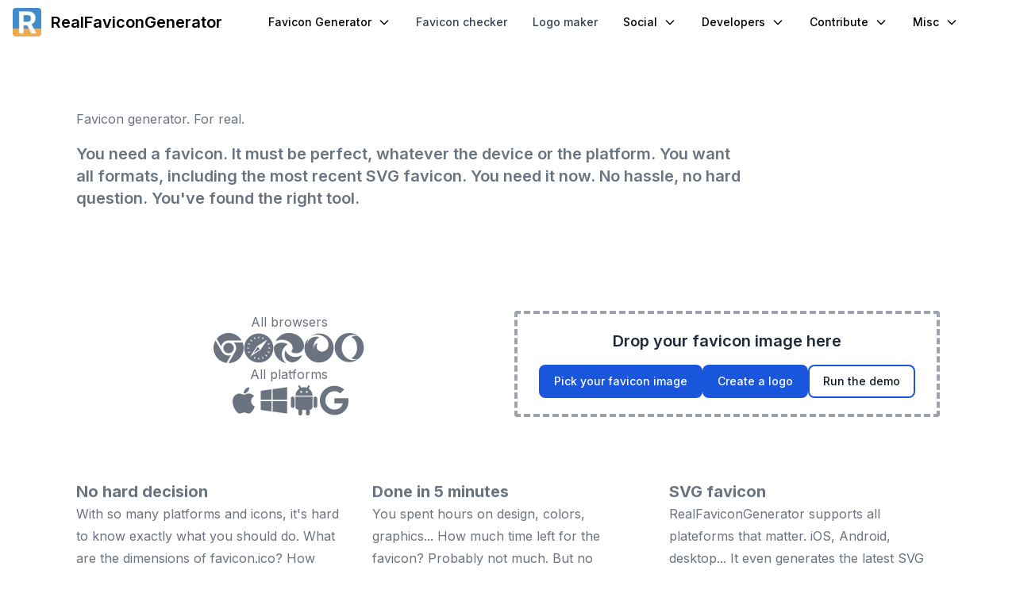

--- FILE ---
content_type: text/html; charset=utf-8
request_url: https://realfavicongenerator.net/
body_size: 18450
content:
<!DOCTYPE html><html lang="en"><head><meta charSet="utf-8"/><meta name="viewport" content="width=device-width, initial-scale=1"/><link rel="preload" href="/_next/static/media/e4af272ccee01ff0-s.p.woff2" as="font" crossorigin="" type="font/woff2"/><link rel="preload" as="image" href="/assets\images\logo.png"/><link rel="stylesheet" href="/_next/static/css/7cca8e2c5137bd71.css" data-precedence="next"/><link rel="stylesheet" href="/_next/static/css/a9c438b102a46f51.css" data-precedence="next"/><link rel="preload" as="script" fetchPriority="low" href="/_next/static/chunks/webpack-f9a8db41bea62a94.js"/><script src="/_next/static/chunks/fd9d1056-df06b8c6148a8604.js" async=""></script><script src="/_next/static/chunks/2117-9202fbb988897975.js" async=""></script><script src="/_next/static/chunks/main-app-be3d940aef6bd3eb.js" async=""></script><script src="/_next/static/chunks/eef55f7d-b7304d25666a954a.js" async=""></script><script src="/_next/static/chunks/bff72ad5-500334ee80ca95a2.js" async=""></script><script src="/_next/static/chunks/39209d7c-06fd7baeda13c6de.js" async=""></script><script src="/_next/static/chunks/08ffe114-41b0de80f7fff110.js" async=""></script><script src="/_next/static/chunks/39aecf79-51ef6cab2c1aca4b.js" async=""></script><script src="/_next/static/chunks/8f425bfe-c1b727079a71b01d.js" async=""></script><script src="/_next/static/chunks/48507feb-0bc4d96642018cde.js" async=""></script><script src="/_next/static/chunks/358ff52d-0e9de5a9dce218f0.js" async=""></script><script src="/_next/static/chunks/2972-4cdea6177a6cf722.js" async=""></script><script src="/_next/static/chunks/5635-ef693e4258a8ded3.js" async=""></script><script src="/_next/static/chunks/9678-4553fb544472959b.js" async=""></script><script src="/_next/static/chunks/5410-81b208c406b9eee5.js" async=""></script><script src="/_next/static/chunks/2995-850505ef37c122c4.js" async=""></script><script src="/_next/static/chunks/9291-5a425d5479ecbd43.js" async=""></script><script src="/_next/static/chunks/8606-23a0f2b7131e21e2.js" async=""></script><script src="/_next/static/chunks/642-f1ef4b30e36a22c4.js" async=""></script><script src="/_next/static/chunks/2140-4ca78192421f4a99.js" async=""></script><script src="/_next/static/chunks/7597-13cd8dabef4c0397.js" async=""></script><script src="/_next/static/chunks/2047-a02626684ecb45d9.js" async=""></script><script src="/_next/static/chunks/2326-929a5f11d56d1e8f.js" async=""></script><script src="/_next/static/chunks/app/(main)/page-c029fc55a21d4135.js" async=""></script><script src="/_next/static/chunks/app/(interactive-api)/layout-13cce04cd87d5a77.js" async=""></script><script src="/_next/static/chunks/app/(main)/layout-fd194a4dd0e74f7b.js" async=""></script><script src="/_next/static/chunks/9da6db1e-dc326329e4217d64.js" async=""></script><script src="/_next/static/chunks/app/layout-fbca466e33457d04.js" async=""></script><link rel="preload" href="https://www.googletagmanager.com/gtag/js?id=G-F4HENEBT3L" as="script"/><meta name="apple-mobile-web-app-title" content="RealFavicon"/><title>Favicon Generator for perfect icons on all browsers</title><meta name="description" content="The ultimate favicon generator. Design your icons platform per platform and make them look great everywhere. Including in Google results pages."/><link rel="manifest" href="/manifest.json" crossorigin="use-credentials"/><link rel="canonical" href="https://realfavicongenerator.net"/><meta property="og:title" content="Favicon Generator for perfect icons on all browsers"/><meta property="og:description" content="The ultimate favicon generator. Design your icons platform per platform and make them look great everywhere. Including in Google results pages."/><meta property="og:image" content="https://realfavicongenerator.net/assets/images/social/open-graph?title=Favicon%20Generator%20for%20perfect%20icons%20on%20all%20browsers"/><meta property="og:image:width" content="1200"/><meta property="og:image:height" content="630"/><meta name="twitter:card" content="summary_large_image"/><meta name="twitter:site" content="@RealFavicon"/><meta name="twitter:title" content="Favicon Generator for perfect icons on all browsers"/><meta name="twitter:description" content="The ultimate favicon generator. Design your icons platform per platform and make them look great everywhere. Including in Google results pages."/><meta name="twitter:image" content="https://realfavicongenerator.net/assets/images/social/twitter?title=Favicon%20Generator%20for%20perfect%20icons%20on%20all%20browsers"/><meta name="twitter:image:width" content="1200"/><meta name="twitter:image:height" content="628"/><link rel="icon" href="/favicon.ico" type="image/x-icon" sizes="48x48"/><link rel="icon" href="/icon0.svg?89f32b2d1aa090a7" type="image/svg+xml" sizes="any"/><link rel="icon" href="/icon1.png?2756e3165bd3c99b" type="image/png" sizes="96x96"/><link rel="apple-touch-icon" href="/apple-icon.png?3d34da988478439b" type="image/png" sizes="180x180"/><meta name="next-size-adjust"/><script data-flowbite-theme-mode-script="true">
    try {
      const mode = window.localStorage.getItem("flowbite-theme-mode") ?? "undefined" ?? "light";
      const computedMode =
        mode === "auto" ? (window.matchMedia("(prefers-color-scheme: dark)").matches ? "dark" : "light") : mode;

      if (computedMode === "dark") {
        document.documentElement.classList.add("dark");
      } else {
        document.documentElement.classList.remove("dark");
      }
    } catch (e) {}
  </script><script src="/_next/static/chunks/polyfills-42372ed130431b0a.js" noModule=""></script></head><body class="__className_f367f3 flex min-h-screen flex-col dark:bg-gray-900"><nav class="bg-white px-2 py-2.5 dark:border-gray-700 dark:bg-gray-900 sm:px-4 rounded"><div class="mx-auto flex flex-wrap items-center justify-between"><a class="flex items-center" href="https://realfavicongenerator.net/"><img alt="RealFaviconGenerator Logo" loading="lazy" width="36" height="36" decoding="async" data-nimg="1" class="mr-3 rounded" style="color:transparent" srcSet="/_next/image?url=%2Fassets%2Fimages%2Flogo.png&amp;w=48&amp;q=75 1x, /_next/image?url=%2Fassets%2Fimages%2Flogo.png&amp;w=96&amp;q=75 2x" src="/_next/image?url=%2Fassets%2Fimages%2Flogo.png&amp;w=96&amp;q=75"/><span class="self-center whitespace-nowrap text-xl font-semibold dark:text-white">RealFaviconGenerator</span></a><div class="flex md:order-2"></div><button data-testid="flowbite-navbar-toggle" class="inline-flex items-center rounded-lg p-2 text-sm text-gray-500 hover:bg-gray-100 focus:outline-none focus:ring-2 focus:ring-gray-200 dark:text-gray-400 dark:hover:bg-gray-700 dark:focus:ring-gray-600 md:hidden"><span class="sr-only">Open main menu</span><svg stroke="currentColor" fill="currentColor" stroke-width="0" viewBox="0 0 448 512" aria-hidden="true" class="h-6 w-6 shrink-0" height="1em" width="1em" xmlns="http://www.w3.org/2000/svg"><path d="M16 132h416c8.837 0 16-7.163 16-16V76c0-8.837-7.163-16-16-16H16C7.163 60 0 67.163 0 76v40c0 8.837 7.163 16 16 16zm0 160h416c8.837 0 16-7.163 16-16v-40c0-8.837-7.163-16-16-16H16c-8.837 0-16 7.163-16 16v40c0 8.837 7.163 16 16 16zm0 160h416c8.837 0 16-7.163 16-16v-40c0-8.837-7.163-16-16-16H16c-8.837 0-16 7.163-16 16v40c0 8.837 7.163 16 16 16z"></path></svg></button><div data-testid="flowbite-navbar-collapse" class="w-full md:block md:w-auto hidden"><ul class="mt-4 flex flex-col md:mt-0 md:flex-row md:space-x-8 md:text-sm md:font-medium"><button type="button" class="flex items-center dark:text-gray-400" aria-expanded="false" aria-haspopup="menu" id=":R1mpukqH1:">Favicon Generator<svg stroke="currentColor" fill="none" stroke-width="2" viewBox="0 0 24 24" aria-hidden="true" class="ml-2 h-4 w-4" height="1em" width="1em" xmlns="http://www.w3.org/2000/svg"><path stroke-linecap="round" stroke-linejoin="round" d="M19 9l-7 7-7-7"></path></svg></button><li><a class="block py-2 pr-4 md:p-0 border-b border-gray-100 text-gray-700 hover:bg-gray-50 dark:border-gray-700 dark:text-gray-400 dark:hover:bg-gray-700 dark:hover:text-white md:border-0 md:hover:bg-transparent md:hover:text-cyan-700 md:dark:hover:bg-transparent md:dark:hover:text-white pl-0" href="/favicon-checker">Favicon checker</a></li><li><a class="block py-2 pr-4 md:p-0 border-b border-gray-100 text-gray-700 hover:bg-gray-50 dark:border-gray-700 dark:text-gray-400 dark:hover:bg-gray-700 dark:hover:text-white md:border-0 md:hover:bg-transparent md:hover:text-cyan-700 md:dark:hover:bg-transparent md:dark:hover:text-white pl-0" href="/logo-maker">Logo maker</a></li><button type="button" class="flex items-center dark:text-gray-400" aria-expanded="false" aria-haspopup="menu" id=":R4mpukqH1:">Social<svg stroke="currentColor" fill="none" stroke-width="2" viewBox="0 0 24 24" aria-hidden="true" class="ml-2 h-4 w-4" height="1em" width="1em" xmlns="http://www.w3.org/2000/svg"><path stroke-linecap="round" stroke-linejoin="round" d="M19 9l-7 7-7-7"></path></svg></button><button type="button" class="flex items-center dark:text-gray-400" aria-expanded="false" aria-haspopup="menu" id=":R5mpukqH1:">Developers<svg stroke="currentColor" fill="none" stroke-width="2" viewBox="0 0 24 24" aria-hidden="true" class="ml-2 h-4 w-4" height="1em" width="1em" xmlns="http://www.w3.org/2000/svg"><path stroke-linecap="round" stroke-linejoin="round" d="M19 9l-7 7-7-7"></path></svg></button><button type="button" class="flex items-center dark:text-gray-400" aria-expanded="false" aria-haspopup="menu" id=":R6mpukqH1:">Contribute<svg stroke="currentColor" fill="none" stroke-width="2" viewBox="0 0 24 24" aria-hidden="true" class="ml-2 h-4 w-4" height="1em" width="1em" xmlns="http://www.w3.org/2000/svg"><path stroke-linecap="round" stroke-linejoin="round" d="M19 9l-7 7-7-7"></path></svg></button><button type="button" class="flex items-center dark:text-gray-400" aria-expanded="false" aria-haspopup="menu" id=":R7mpukqH1:">Misc<svg stroke="currentColor" fill="none" stroke-width="2" viewBox="0 0 24 24" aria-hidden="true" class="ml-2 h-4 w-4" height="1em" width="1em" xmlns="http://www.w3.org/2000/svg"><path stroke-linecap="round" stroke-linejoin="round" d="M19 9l-7 7-7-7"></path></svg></button></ul></div></div></nav><main class="flex grow flex-col px-2 sm:px-4"><main class="flex flex-col justify-between py-6 md:p-20"><div class="format"><h1 class="mb-4">Favicon generator. For real.</h1></div><div><div class="pb-8"><div class="flex items-start justify-between gap-6"><div class="format mb-12 text-xl font-semibold">You need a favicon. It must be perfect, whatever the device or the platform. You want all formats, including the most recent SVG favicon. You need it now. No hassle, no hard question. You&#x27;ve found the right tool.</div></div><div class="my-20 grid grid-cols-1 gap-4 md:grid-cols-2"><div><div class="format flex flex-col items-center gap-6"><div class="flex flex-col gap-1 items-center"><h2>All browsers</h2><div class="not-format flex gap-4"><div><svg stroke="currentColor" fill="currentColor" stroke-width="0" viewBox="0 0 512 512" height="38" width="38" xmlns="http://www.w3.org/2000/svg"><title>Chrome</title><path d="M0 256C0 209.4 12.47 165.6 34.27 127.1L144.1 318.3C166 357.5 207.9 384 256 384C270.3 384 283.1 381.7 296.8 377.4L220.5 509.6C95.9 492.3 0 385.3 0 256zM365.1 321.6C377.4 302.4 384 279.1 384 256C384 217.8 367.2 183.5 340.7 160H493.4C505.4 189.6 512 222.1 512 256C512 397.4 397.4 511.1 256 512L365.1 321.6zM477.8 128H256C193.1 128 142.3 172.1 130.5 230.7L54.19 98.47C101 38.53 174 0 256 0C350.8 0 433.5 51.48 477.8 128V128zM168 256C168 207.4 207.4 168 256 168C304.6 168 344 207.4 344 256C344 304.6 304.6 344 256 344C207.4 344 168 304.6 168 256z"></path></svg></div><div><svg stroke="currentColor" fill="currentColor" stroke-width="0" viewBox="0 0 512 512" height="38" width="38" xmlns="http://www.w3.org/2000/svg"><title>Safari</title><path d="M274.69,274.69l-37.38-37.38L166,346ZM256,8C119,8,8,119,8,256S119,504,256,504,504,393,504,256,393,8,256,8ZM411.85,182.79l14.78-6.13A8,8,0,0,1,437.08,181h0a8,8,0,0,1-4.33,10.46L418,197.57a8,8,0,0,1-10.45-4.33h0A8,8,0,0,1,411.85,182.79ZM314.43,94l6.12-14.78A8,8,0,0,1,331,74.92h0a8,8,0,0,1,4.33,10.45l-6.13,14.78a8,8,0,0,1-10.45,4.33h0A8,8,0,0,1,314.43,94ZM256,60h0a8,8,0,0,1,8,8V84a8,8,0,0,1-8,8h0a8,8,0,0,1-8-8V68A8,8,0,0,1,256,60ZM181,74.92a8,8,0,0,1,10.46,4.33L197.57,94a8,8,0,1,1-14.78,6.12l-6.13-14.78A8,8,0,0,1,181,74.92Zm-63.58,42.49h0a8,8,0,0,1,11.31,0L140,128.72A8,8,0,0,1,140,140h0a8,8,0,0,1-11.31,0l-11.31-11.31A8,8,0,0,1,117.41,117.41ZM60,256h0a8,8,0,0,1,8-8H84a8,8,0,0,1,8,8h0a8,8,0,0,1-8,8H68A8,8,0,0,1,60,256Zm40.15,73.21-14.78,6.13A8,8,0,0,1,74.92,331h0a8,8,0,0,1,4.33-10.46L94,314.43a8,8,0,0,1,10.45,4.33h0A8,8,0,0,1,100.15,329.21Zm4.33-136h0A8,8,0,0,1,94,197.57l-14.78-6.12A8,8,0,0,1,74.92,181h0a8,8,0,0,1,10.45-4.33l14.78,6.13A8,8,0,0,1,104.48,193.24ZM197.57,418l-6.12,14.78a8,8,0,0,1-14.79-6.12l6.13-14.78A8,8,0,1,1,197.57,418ZM264,444a8,8,0,0,1-8,8h0a8,8,0,0,1-8-8V428a8,8,0,0,1,8-8h0a8,8,0,0,1,8,8Zm67-6.92h0a8,8,0,0,1-10.46-4.33L314.43,418a8,8,0,0,1,4.33-10.45h0a8,8,0,0,1,10.45,4.33l6.13,14.78A8,8,0,0,1,331,437.08Zm63.58-42.49h0a8,8,0,0,1-11.31,0L372,383.28A8,8,0,0,1,372,372h0a8,8,0,0,1,11.31,0l11.31,11.31A8,8,0,0,1,394.59,394.59ZM286.25,286.25,110.34,401.66,225.75,225.75,401.66,110.34ZM437.08,331h0a8,8,0,0,1-10.45,4.33l-14.78-6.13a8,8,0,0,1-4.33-10.45h0A8,8,0,0,1,418,314.43l14.78,6.12A8,8,0,0,1,437.08,331ZM444,264H428a8,8,0,0,1-8-8h0a8,8,0,0,1,8-8h16a8,8,0,0,1,8,8h0A8,8,0,0,1,444,264Z"></path></svg></div><div><svg stroke="currentColor" fill="currentColor" stroke-width="0" viewBox="0 0 512 512" height="38" width="38" xmlns="http://www.w3.org/2000/svg"><title>Edge</title><path d="M120.1 37.44C161.1 12.23 207.7-.7753 255 .0016C423 .0016 512 123.8 512 219.5C511.9 252.2 499 283.4 476.1 306.7C453.2 329.9 422.1 343.2 389.4 343.7C314.2 343.7 297.9 320.6 297.9 311.7C297.9 307.9 299.1 305.5 302.7 302.3L303.7 301.1L304.1 299.5C314.6 288 320 273.3 320 257.9C320 179.2 237.8 115.2 136 115.2C98.46 114.9 61.46 124.1 28.48 142.1C55.48 84.58 111.2 44.5 119.8 38.28C120.6 37.73 120.1 37.44 120.1 37.44V37.44zM135.7 355.5C134.3 385.5 140.3 415.5 152.1 442.7C165.7 469.1 184.8 493.7 208.6 512C149.1 500.5 97.11 468.1 59.2 422.7C21.12 376.3 0 318.4 0 257.9C0 206.7 62.4 163.5 136 163.5C172.6 162.9 208.4 174.4 237.8 196.2L234.2 197.4C182.7 215 135.7 288.1 135.7 355.5V355.5zM469.8 400L469.1 400.1C457.3 418.9 443.2 435.2 426.9 449.6C396.1 477.6 358.8 495.1 318.1 499.5C299.5 499.8 281.3 496.3 264.3 488.1C238.7 477.8 217.2 458.1 202.7 435.1C188.3 411.2 181.6 383.4 183.7 355.5C183.1 335.4 189.1 315.2 198.7 297.3C212.6 330.4 236.2 358.6 266.3 378.1C296.4 397.6 331.8 407.6 367.7 406.7C398.7 407 429.8 400 457.9 386.2L459.8 385.3C463.7 383 467.5 381.4 471.4 385.3C475.9 390.2 473.2 394.5 470.2 399.3C470 399.5 469.9 399.8 469.8 400V400z"></path></svg></div><div><svg stroke="currentColor" fill="currentColor" stroke-width="0" viewBox="0 0 512 512" height="38" width="38" xmlns="http://www.w3.org/2000/svg"><title>Firefox</title><path d="M503.52,241.48c-.12-1.56-.24-3.12-.24-4.68v-.12l-.36-4.68v-.12a245.86,245.86,0,0,0-7.32-41.15c0-.12,0-.12-.12-.24l-1.08-4c-.12-.24-.12-.48-.24-.6-.36-1.2-.72-2.52-1.08-3.72-.12-.24-.12-.6-.24-.84-.36-1.2-.72-2.4-1.08-3.48-.12-.36-.24-.6-.36-1-.36-1.2-.72-2.28-1.2-3.48l-.36-1.08c-.36-1.08-.84-2.28-1.2-3.36a8.27,8.27,0,0,0-.36-1c-.48-1.08-.84-2.28-1.32-3.36-.12-.24-.24-.6-.36-.84-.48-1.2-1-2.28-1.44-3.48,0-.12-.12-.24-.12-.36-1.56-3.84-3.24-7.68-5-11.4l-.36-.72c-.48-1-.84-1.8-1.32-2.64-.24-.48-.48-1.08-.72-1.56-.36-.84-.84-1.56-1.2-2.4-.36-.6-.6-1.2-1-1.8s-.84-1.44-1.2-2.28c-.36-.6-.72-1.32-1.08-1.92s-.84-1.44-1.2-2.16a18.07,18.07,0,0,0-1.2-2c-.36-.72-.84-1.32-1.2-2s-.84-1.32-1.2-2-.84-1.32-1.2-1.92-.84-1.44-1.32-2.16a15.63,15.63,0,0,0-1.2-1.8L463.2,119a15.63,15.63,0,0,0-1.2-1.8c-.48-.72-1.08-1.56-1.56-2.28-.36-.48-.72-1.08-1.08-1.56l-1.8-2.52c-.36-.48-.6-.84-1-1.32-1-1.32-1.8-2.52-2.76-3.72a248.76,248.76,0,0,0-23.51-26.64A186.82,186.82,0,0,0,412,62.46c-4-3.48-8.16-6.72-12.48-9.84a162.49,162.49,0,0,0-24.6-15.12c-2.4-1.32-4.8-2.52-7.2-3.72a254,254,0,0,0-55.43-19.56c-1.92-.36-3.84-.84-5.64-1.2h-.12c-1-.12-1.8-.36-2.76-.48a236.35,236.35,0,0,0-38-4H255.14a234.62,234.62,0,0,0-45.48,5c-33.59,7.08-63.23,21.24-82.91,39-1.08,1-1.92,1.68-2.4,2.16l-.48.48H124l-.12.12.12-.12a.12.12,0,0,0,.12-.12l-.12.12a.42.42,0,0,1,.24-.12c14.64-8.76,34.92-16,49.44-19.56l5.88-1.44c.36-.12.84-.12,1.2-.24,1.68-.36,3.36-.72,5.16-1.08.24,0,.6-.12.84-.12C250.94,20.94,319.34,40.14,367,85.61a171.49,171.49,0,0,1,26.88,32.76c30.36,49.2,27.48,111.11,3.84,147.59-34.44,53-111.35,71.27-159,24.84a84.19,84.19,0,0,1-25.56-59,74.05,74.05,0,0,1,6.24-31c1.68-3.84,13.08-25.67,18.24-24.59-13.08-2.76-37.55,2.64-54.71,28.19-15.36,22.92-14.52,58.2-5,83.28a132.85,132.85,0,0,1-12.12-39.24c-12.24-82.55,43.31-153,94.31-170.51-27.48-24-96.47-22.31-147.71,15.36-29.88,22-51.23,53.16-62.51,90.36,1.68-20.88,9.6-52.08,25.8-83.88-17.16,8.88-39,37-49.8,62.88-15.6,37.43-21,82.19-16.08,124.79.36,3.24.72,6.36,1.08,9.6,19.92,117.11,122,206.38,244.78,206.38C392.77,503.42,504,392.19,504,255,503.88,250.48,503.76,245.92,503.52,241.48Z"></path></svg></div><div><svg stroke="currentColor" fill="currentColor" stroke-width="0" viewBox="0 0 496 512" height="38" width="38" xmlns="http://www.w3.org/2000/svg"><title>Opera</title><path d="M313.9 32.7c-170.2 0-252.6 223.8-147.5 355.1 36.5 45.4 88.6 75.6 147.5 75.6 36.3 0 70.3-11.1 99.4-30.4-43.8 39.2-101.9 63-165.3 63-3.9 0-8 0-11.9-.3C104.6 489.6 0 381.1 0 248 0 111 111 0 248 0h.8c63.1.3 120.7 24.1 164.4 63.1-29-19.4-63.1-30.4-99.3-30.4zm101.8 397.7c-40.9 24.7-90.7 23.6-132-5.8 56.2-20.5 97.7-91.6 97.7-176.6 0-84.7-41.2-155.8-97.4-176.6 41.8-29.2 91.2-30.3 132.9-5 105.9 98.7 105.5 265.7-1.2 364z"></path></svg></div></div></div><div class="flex flex-col gap-1 items-center"><h2>All platforms</h2><div class="not-format flex gap-4"><div><svg stroke="currentColor" fill="currentColor" stroke-width="0" viewBox="0 0 384 512" height="38" width="38" xmlns="http://www.w3.org/2000/svg"><title>Apple</title><path d="M318.7 268.7c-.2-36.7 16.4-64.4 50-84.8-18.8-26.9-47.2-41.7-84.7-44.6-35.5-2.8-74.3 20.7-88.5 20.7-15 0-49.4-19.7-76.4-19.7C63.3 141.2 4 184.8 4 273.5q0 39.3 14.4 81.2c12.8 36.7 59 126.7 107.2 125.2 25.2-.6 43-17.9 75.8-17.9 31.8 0 48.3 17.9 76.4 17.9 48.6-.7 90.4-82.5 102.6-119.3-65.2-30.7-61.7-90-61.7-91.9zm-56.6-164.2c27.3-32.4 24.8-61.9 24-72.5-24.1 1.4-52 16.4-67.9 34.9-17.5 19.8-27.8 44.3-25.6 71.9 26.1 2 49.9-11.4 69.5-34.3z"></path></svg></div><div><svg stroke="currentColor" fill="currentColor" stroke-width="0" viewBox="0 0 448 512" height="38" width="38" xmlns="http://www.w3.org/2000/svg"><title>Windows</title><path d="M0 93.7l183.6-25.3v177.4H0V93.7zm0 324.6l183.6 25.3V268.4H0v149.9zm203.8 28L448 480V268.4H203.8v177.9zm0-380.6v180.1H448V32L203.8 65.7z"></path></svg></div><div><svg stroke="currentColor" fill="currentColor" stroke-width="0" version="1.1" viewBox="0 0 16 16" height="38" width="38" xmlns="http://www.w3.org/2000/svg"><title>Android</title><path d="M14 6c-0.55 0-1 0.45-1 1v4c0 0.55 0.45 1 1 1s1-0.45 1-1v-4c0-0.55-0.45-1-1-1zM2 6c-0.55 0-1 0.45-1 1v4c0 0.55 0.45 1 1 1s1-0.45 1-1v-4c0-0.55-0.45-1-1-1zM3.5 11.5c0 0.828 0.672 1.5 1.5 1.5v0 2c0 0.55 0.45 1 1 1s1-0.45 1-1v-2h2v2c0 0.55 0.45 1 1 1s1-0.45 1-1v-2c0.828 0 1.5-0.672 1.5-1.5v-5.5h-9v5.5z"></path><path d="M12.472 5c-0.152-1.373-0.922-2.559-2.025-3.276l0.5-1.001c0.123-0.247 0.023-0.547-0.224-0.671s-0.547-0.023-0.671 0.224l-0.502 1.004-0.13-0.052c-0.446-0.148-0.924-0.229-1.42-0.229s-0.974 0.081-1.42 0.229l-0.13 0.052-0.502-1.004c-0.123-0.247-0.424-0.347-0.671-0.224s-0.347 0.424-0.224 0.671l0.5 1.001c-1.103 0.716-1.873 1.903-2.025 3.276v0.5h8.972v-0.5h-0.028zM6.5 4c-0.276 0-0.5-0.224-0.5-0.5s0.223-0.499 0.499-0.5c0 0 0.001 0 0.001 0s0.001-0 0.001-0c0.276 0.001 0.499 0.224 0.499 0.5s-0.224 0.5-0.5 0.5zM9.5 4c-0.276 0-0.5-0.224-0.5-0.5s0.223-0.499 0.499-0.5c0 0 0.001 0 0.001 0s0.001-0 0.002-0c0.276 0.001 0.499 0.224 0.499 0.5s-0.224 0.5-0.5 0.5z"></path></svg></div><div><svg stroke="currentColor" fill="currentColor" stroke-width="0" viewBox="0 0 488 512" height="38" width="38" xmlns="http://www.w3.org/2000/svg"><title>Google</title><path d="M488 261.8C488 403.3 391.1 504 248 504 110.8 504 0 393.2 0 256S110.8 8 248 8c66.8 0 123 24.5 166.3 64.9l-67.5 64.9C258.5 52.6 94.3 116.6 94.3 256c0 86.5 69.1 156.6 153.7 156.6 98.2 0 135-70.4 140.8-106.9H248v-85.3h236.1c2.3 12.7 3.9 24.9 3.9 41.4z"></path></svg></div></div></div></div></div><div><div role="presentation" tabindex="0" class=" not-format flex h-full w-full cursor-pointer flex-col items-center rounded border-4 border-dashed border-gray-400 p-5 text-xl font-semibold text-gray-800 dark:border-gray-200 dark:text-gray-200 "><input accept="image/svg+xml,.svg,image/png,.png,image/jpeg,.jpg,.jpeg" multiple="" type="file" style="display:none" tabindex="-1"/><div class="mb-4 grow text-center"><p>Drop your favicon image here</p></div><div class="flex gap-3"><button type="button" class="group relative flex items-stretch justify-center p-0.5 text-center font-medium transition-[color,background-color,border-color,text-decoration-color,fill,stroke,box-shadow] focus:z-10 focus:outline-none border border-transparent bg-blue-700 text-white focus:ring-4 focus:ring-blue-300 enabled:hover:bg-blue-800 dark:bg-blue-600 dark:focus:ring-blue-800 dark:enabled:hover:bg-blue-700 rounded-lg"><span class="flex items-center transition-all duration-200 rounded-md px-4 py-2 text-sm">Pick your favicon image</span></button><button type="button" class="group relative flex items-stretch justify-center p-0.5 text-center font-medium transition-[color,background-color,border-color,text-decoration-color,fill,stroke,box-shadow] focus:z-10 focus:outline-none border border-transparent bg-blue-700 text-white focus:ring-4 focus:ring-blue-300 enabled:hover:bg-blue-800 dark:bg-blue-600 dark:focus:ring-blue-800 dark:enabled:hover:bg-blue-700 rounded-lg"><span class="flex items-center transition-all duration-200 rounded-md px-4 py-2 text-sm">Create a logo</span></button><button type="button" class="group relative flex items-stretch justify-center p-0.5 text-center font-medium transition-[color,background-color,border-color,text-decoration-color,fill,stroke,box-shadow] focus:z-10 focus:outline-none border-transparent bg-blue-700 text-white focus:ring-4 focus:ring-blue-300 enabled:hover:bg-blue-800 dark:bg-blue-600 dark:focus:ring-blue-800 dark:enabled:hover:bg-blue-700 border-0 rounded-lg"><span class="items-center flex w-full justify-center bg-white text-gray-900 transition-all duration-75 ease-in group-enabled:group-hover:bg-opacity-0 group-enabled:group-hover:text-inherit dark:bg-gray-900 dark:text-white rounded-md px-4 py-2 text-sm border border-transparent">Run the demo</span></button></div></div></div></div><div class="md::grid-cols-2 grid grid-cols-1 gap-8 md:grid-cols-2 lg:grid-cols-3 "><div class="format"><p class="text-xl font-bold">No hard decision</p>With so many platforms and icons, it&#x27;s hard to know exactly what you should do. What are the dimensions of favicon.ico? How many Touch icons do I need? RealFaviconGenerator did the reseach and testing for you.</div><div class="format"><p class="text-xl font-bold">Done in 5 minutes</p>You spent hours on design, colors, graphics... How much time left for the favicon? Probably not much. But no worries, you only need a few minutes to tackle this task.</div><div class="format"><p class="text-xl font-bold">SVG favicon</p>RealFaviconGenerator supports all plateforms that matter. iOS, Android, desktop... It even generates the latest SVG favicon format to make your site future-proof.</div><div class="format"><p class="text-xl font-bold">Instant feedback</p>How will Android display my icon? How will iOS round my Touch icon? No more guesswork. RealFaviconGenerator instantly shows you how your icons will look like.</div><div class="format"><p class="text-xl font-bold">Favicon for Google</p>Google loves icons, and they are a great way to make your sites look good on search results. Good thing RealFaviconGenerator instantly shows how your favicon will look like.</div><div class="format"><p class="text-xl font-bold">So easy</p>RealFaviconGenerator not only creates your icons, it also generates the corresponding HTML markups along with clear instructions to setup your favicon and even a favicon checker.</div></div></div><div class="mb-8 mt-20 flex flex-col items-center gap-6"><h2 class="text-4xl font-extrabold">Developers love it 💖</h2><div class="flex gap-4"><a target="_blank" rel="nofollow noopener noreferrer" href="https://www.tinylaun.ch/launch/2904"><img alt="RealFaviconGenerator - Product of the week on TinyLaunch" loading="lazy" width="619" height="188" decoding="async" data-nimg="1" class="h-16 w-auto object-contain" style="color:transparent" srcSet="/_next/image?url=%2F_next%2Fstatic%2Fmedia%2Fproduct-of-the-week-tinylaunch.36353335.png&amp;w=640&amp;q=75 1x, /_next/image?url=%2F_next%2Fstatic%2Fmedia%2Fproduct-of-the-week-tinylaunch.36353335.png&amp;w=1920&amp;q=75 2x" src="/_next/image?url=%2F_next%2Fstatic%2Fmedia%2Fproduct-of-the-week-tinylaunch.36353335.png&amp;w=1920&amp;q=75"/></a><a target="_blank" rel="nofollow noopener noreferrer" href="https://solopush.com/product/realfavicongenerator"><img alt="RealFaviconGenerator - Product of the day on Solopush" loading="lazy" width="500" height="110" decoding="async" data-nimg="1" class="h-16 w-auto object-contain" style="color:transparent" srcSet="/_next/image?url=%2F_next%2Fstatic%2Fmedia%2Fproduct-of-the-day-solopush.1bcea09e.png&amp;w=640&amp;q=75 1x, /_next/image?url=%2F_next%2Fstatic%2Fmedia%2Fproduct-of-the-day-solopush.1bcea09e.png&amp;w=1080&amp;q=75 2x" src="/_next/image?url=%2F_next%2Fstatic%2Fmedia%2Fproduct-of-the-day-solopush.1bcea09e.png&amp;w=1080&amp;q=75"/></a><a target="_blank" rel="nofollow noopener noreferrer" href="https://peerlist.io/ph_bernard/project/realfavicongenerator"><img alt="RealFaviconGenerator - 3rd product of the week on Peerlist" loading="lazy" width="1360" height="320" decoding="async" data-nimg="1" class="h-16 w-auto object-contain" style="color:transparent" srcSet="/_next/image?url=%2F_next%2Fstatic%2Fmedia%2F3rd-product-of-the-week-peerlist.b7c24713.png&amp;w=1920&amp;q=75 1x, /_next/image?url=%2F_next%2Fstatic%2Fmedia%2F3rd-product-of-the-week-peerlist.b7c24713.png&amp;w=3840&amp;q=75 2x" src="/_next/image?url=%2F_next%2Fstatic%2Fmedia%2F3rd-product-of-the-week-peerlist.b7c24713.png&amp;w=3840&amp;q=75"/></a></div></div><div class="mb-8 mt-20"><div><h2 class="text-4xl font-extrabold">Favicon checker</h2><div class="format"><p>Whether you&#x27;ve just created a new favicon and want to make sure it&#x27;s perfect, or you&#x27;re troubleshooting an issue and need to understand why something isn&#x27;t working, our favicon checker can help. See how your favicon appears on different platforms and get detailed technical insights.</p><form class="flex flex-wrap gap-1" noValidate=""><div class="flex grow"><div class="relative w-full"><div class="pointer-events-none absolute inset-y-0 left-0 flex items-center pl-3"><svg stroke="currentColor" fill="currentColor" stroke-width="0" viewBox="0 0 512 512" class="h-5 w-5 text-gray-500 dark:text-gray-400" height="1em" width="1em" xmlns="http://www.w3.org/2000/svg"><path d="M352 256c0 22.2-1.2 43.6-3.3 64H163.3c-2.2-20.4-3.3-41.8-3.3-64s1.2-43.6 3.3-64H348.7c2.2 20.4 3.3 41.8 3.3 64zm28.8-64H503.9c5.3 20.5 8.1 41.9 8.1 64s-2.8 43.5-8.1 64H380.8c2.1-20.6 3.2-42 3.2-64s-1.1-43.4-3.2-64zm112.6-32H376.7c-10-63.9-29.8-117.4-55.3-151.6c78.3 20.7 142 77.5 171.9 151.6zm-149.1 0H167.7c6.1-36.4 15.5-68.6 27-94.7c10.5-23.6 22.2-40.7 33.5-51.5C239.4 3.2 248.7 0 256 0s16.6 3.2 27.8 13.8c11.3 10.8 23 27.9 33.5 51.5c11.6 26 20.9 58.2 27 94.7zm-209 0H18.6C48.6 85.9 112.2 29.1 190.6 8.4C165.1 42.6 145.3 96.1 135.3 160zM8.1 192H131.2c-2.1 20.6-3.2 42-3.2 64s1.1 43.4 3.2 64H8.1C2.8 299.5 0 278.1 0 256s2.8-43.5 8.1-64zM194.7 446.6c-11.6-26-20.9-58.2-27-94.6H344.3c-6.1 36.4-15.5 68.6-27 94.6c-10.5 23.6-22.2 40.7-33.5 51.5C272.6 508.8 263.3 512 256 512s-16.6-3.2-27.8-13.8c-11.3-10.8-23-27.9-33.5-51.5zM135.3 352c10 63.9 29.8 117.4 55.3 151.6C112.2 482.9 48.6 426.1 18.6 352H135.3zm358.1 0c-30 74.1-93.6 130.9-171.9 151.6c25.5-34.2 45.2-87.7 55.3-151.6H493.4z"></path></svg></div><input class="block w-full border disabled:cursor-not-allowed disabled:opacity-50 bg-gray-50 border-gray-300 text-gray-900 focus:border-blue-500 focus:ring-blue-500 dark:border-gray-600 dark:bg-gray-800 dark:text-white dark:placeholder-gray-400 dark:focus:border-blue-500 dark:focus:ring-blue-500 p-2.5 text-sm pl-10 rounded-lg" type="url" placeholder="https://example.com" name="url-to-check" value=""/></div></div><button type="submit" disabled="" class="group relative flex items-stretch justify-center p-0.5 text-center font-medium transition-[color,background-color,border-color,text-decoration-color,fill,stroke,box-shadow] focus:z-10 focus:outline-none cursor-not-allowed opacity-50 border border-transparent bg-blue-700 text-white focus:ring-4 focus:ring-blue-300 enabled:hover:bg-blue-800 dark:bg-blue-600 dark:focus:ring-blue-800 dark:enabled:hover:bg-blue-700 rounded-lg"><span class="flex items-center transition-all duration-200 rounded-md px-4 py-2 text-sm">Check favicon</span></button></form></div></div></div></div><div class="mb-8 mt-20"><div class="format "><h2 class="text-4xl font-extrabold">Favicon: the reference</h2><p>Not just a favicon generator. This is all you need to know about favicon. Our guides act a reference material and help you learn about all aspects of favicons.</p></div><div class=""><div class="mt-12 flex items-center gap-8"><div class="format"><div><h3>What is a favicon</h3><p>The favicon is this little icon in the tabs of desktop browsers.</p><img alt="Example of favicon in dektop browser tab" loading="lazy" width="797" height="135" decoding="async" data-nimg="1" class="rounded border p-1" style="color:transparent" srcSet="/_next/image?url=%2F_next%2Fstatic%2Fmedia%2Ffavicon-in-browser-tab.c6bc3181.png&amp;w=828&amp;q=75 1x, /_next/image?url=%2F_next%2Fstatic%2Fmedia%2Ffavicon-in-browser-tab.c6bc3181.png&amp;w=1920&amp;q=75 2x" src="/_next/image?url=%2F_next%2Fstatic%2Fmedia%2Ffavicon-in-browser-tab.c6bc3181.png&amp;w=1920&amp;q=75"/><p>Simple enough! However, this is not the full story. The favicon has several more usages dependiing on the browser, platform and device.</p><p>For example, the favicon is not visible when visiting a website from Android Chrome... But it is when Chrome displays miniatures of the opened sites for picking one.</p><p>In addition to the classic &amp;quote;tab&amp;quote; icon, the favicon servces other purposes. The most common one is to acts as a high resolution icon for mobiles devices when creating a shortcut to a website on the home screen.</p><img alt="Example of favicon in Android homescreen" loading="lazy" width="556" height="198" decoding="async" data-nimg="1" class="rounded border p-1" style="color:transparent" srcSet="/_next/image?url=%2F_next%2Fstatic%2Fmedia%2Ffavicon-in-android-homescreen.17e474d9.png&amp;w=640&amp;q=75 1x, /_next/image?url=%2F_next%2Fstatic%2Fmedia%2Ffavicon-in-android-homescreen.17e474d9.png&amp;w=1200&amp;q=75 2x" src="/_next/image?url=%2F_next%2Fstatic%2Fmedia%2Ffavicon-in-android-homescreen.17e474d9.png&amp;w=1200&amp;q=75"/><p>Since a few years, the favicon is also used by Google and most search engines in their result pages.</p><img alt="Example of favicon in Google result pages" loading="lazy" width="1545" height="637" decoding="async" data-nimg="1" class="rounded border p-1" style="color:transparent" srcSet="/_next/image?url=%2F_next%2Fstatic%2Fmedia%2Ffavicon-in-google-result-page.76a2b878.png&amp;w=1920&amp;q=75 1x, /_next/image?url=%2F_next%2Fstatic%2Fmedia%2Ffavicon-in-google-result-page.76a2b878.png&amp;w=3840&amp;q=75 2x" src="/_next/image?url=%2F_next%2Fstatic%2Fmedia%2Ffavicon-in-google-result-page.76a2b878.png&amp;w=3840&amp;q=75"/></div><p><a href="/favicon-guides/what-is-a-favicon">Learn more...</a></p></div></div><div class="mt-12 flex items-center gap-8"><div class="format"><div><h3>Why your site needs a favicon</h3><p>A favicon has a lot to do with branding. It is often the first element a visitor sees. Because the favicon is the logo of website, this is a first great opportunity to make a good impression. Even it the visitor leaves after just a few seconds, he will probably have noticed the favicon.</p><img alt="Several examples of favicons: in bookmarks, in Google result pages..." loading="lazy" width="2517" height="1131" decoding="async" data-nimg="1" class="rounded border p-1" style="color:transparent" srcSet="/_next/image?url=%2F_next%2Fstatic%2Fmedia%2Ffavicon-in-several-places.b18eec3f.png&amp;w=3840&amp;q=75 1x" src="/_next/image?url=%2F_next%2Fstatic%2Fmedia%2Ffavicon-in-several-places.b18eec3f.png&amp;w=3840&amp;q=75"/><p>This is especially true since the appearance of the favicon in the Google result pages: someone can see the favicon of a website without even visiting it.</p></div><p><a href="/favicon-guides/why-your-site-needs-a-favicon">Learn more...</a></p></div></div><div class="mt-12 flex items-center gap-8"><div class="format"><div><h3>Understanding favicon elements</h3><p>With so many usages, it is no surprise that a favicon is not just a single image, as it used to be when it was first introduced.</p><p>The PNG and SVG favicons are the must important ones nowadays. With these two formats, the favicon appears in browser tabs and Google result pages.</p><p>The Apple Touch icon is another must have, because it serves as the &amp;quote;high resolution&amp;quote; icon. It is obsiously used by iOS, but also by Android if there is no web app manifest. This icon serves as a shortcut icon on the home screen of mobile devices, but is also grabbed by spiders to represent the website in lists, etc.</p><p>What about the old <code>favicon.ico</code>? It is no longer useful, expect for one specific case: when a visitor is viewing a PDF (eg. <code>https://example.com/some.pdf</code>), the browser will look for<!-- --> <code>https://example.com/favicon.ico</code> to display it in the tab.</p></div><p><a href="/favicon-guides/understanding-favicon-elements">Learn more...</a></p></div></div><div class="mt-12 flex items-center gap-8"><div class="format"><div><h3>Favicon history</h3><p>The favicon was first introduced by Internet Explorer 5, in 1999. It was a 16x16 pixels icon which was displayed along with bookmarked pages. Thus the &amp;quote;favorites icon&amp;quote; name.</p><p>Another important milestone in the history of favicon was the introduction of the Apple Touch icon. This was in 2007, with the release of the first iPhone. At that point, a single image file was not enough anyore.</p><p>The main favicon format is now the SVG, supported by all modern browsers.</p></div><p><a href="/favicon-guides/favicon-history">Learn more...</a></p></div></div></div></div><script type="application/ld+json">{"@context":"https://schema.org","@graph":[{"@type":"Organization","@id":"https://realfavicongenerator.net/#organization","name":"RealFaviconGenerator","url":"https://realfavicongenerator.net/","logo":{"@type":"ImageObject","url":"https://realfavicongenerator.net/web-app-manifest-512x512.png"},"sameAs":["https://x.com/RealFavicon","https://github.com/RealFaviconGenerator/"]},{"@type":"WebSite","@id":"https://realfavicongenerator.net/#website","url":"https://realfavicongenerator.net/","name":"RealFaviconGenerator","publisher":{"@id":"https://realfavicongenerator.net/#organization"}}]}</script></main></main><footer data-testid="flowbite-footer" class="bg-white shadow dark:bg-gray-900 md:flex md:items-center md:justify-between w-full p-6 mt-20 flex flex-col px-2 sm:px-4"><div class="grid w-full grid-cols-1 justify-between sm:flex sm:justify-between sm:gap-20 md:px-20"><div><div><a data-testid="flowbite-footer-brand" href="/" class="mb-4 flex items-center sm:mb-0"><img alt="RealFaviconGenerator Logo" src="/assets\images\logo.png" class="mr-3 h-8"/><span data-testid="flowbite-footer-brand-span" class="self-center whitespace-nowrap text-2xl font-semibold text-gray-800 dark:text-white">RealFaviconGenerator</span></a></div></div><div class="grid grid-cols-2 gap-8 sm:grow sm:grid-cols-4 sm:gap-6"><div class="sm:col-span-2"><a href="/"><h2 data-testid="flowbite-footer-title" class="mb-6 text-sm font-semibold uppercase text-gray-500 dark:text-white">Favicon Generation</h2></a><div class="grid-col-1 grid gap-8 sm:grid-cols-2 sm:gap-6"><ul data-testid="footer-groupLink" class="flex flex-wrap text-sm text-gray-500 dark:text-white flex-col space-y-4"><li class="me-4 last:mr-0 md:mr-6"><a href="/" class="hover:underline">Plain HTML</a></li><li class="me-4 last:mr-0 md:mr-6"><a href="/favicon-generator/react" class="hover:underline">React</a></li><li class="me-4 last:mr-0 md:mr-6"><a href="/favicon-generator/nextjs" class="hover:underline">Next.js</a></li><li class="me-4 last:mr-0 md:mr-6"><a href="/favicon-generator/ruby-on-rails" class="hover:underline">Ruby on Rails</a></li></ul><ul data-testid="footer-groupLink" class="flex flex-wrap text-sm text-gray-500 dark:text-white flex-col space-y-4"><li class="me-4 last:mr-0 md:mr-6"><a href="/favicon-generator/node-cli" class="hover:underline">Node CLI</a></li><li class="me-4 last:mr-0 md:mr-6"><a href="/favicon-generator/aspnet-core" class="hover:underline">ASP.NET Core</a></li><li class="me-4 last:mr-0 md:mr-6"><a href="/favicon-generator/gulp" class="hover:underline">Gulp</a></li><li class="me-4 last:mr-0 md:mr-6"><a href="/favicon-generator/grunt" class="hover:underline">Grunt</a></li></ul></div></div><div><h2 data-testid="flowbite-footer-title" class="mb-6 text-sm font-semibold uppercase text-gray-500 dark:text-white">Misc</h2><ul data-testid="footer-groupLink" class="flex flex-wrap text-sm text-gray-500 dark:text-white flex-col space-y-4"><li class="me-4 last:mr-0 md:mr-6"><a href="/favicon-checker" class="hover:underline">Check favicon</a></li><li class="me-4 last:mr-0 md:mr-6"><a href="/logo-maker" class="hover:underline">Create logo</a></li><li class="me-4 last:mr-0 md:mr-6"><a href="/favicon-guides" class="hover:underline">Favicon guides</a></li><li class="me-4 last:mr-0 md:mr-6"><a href="/blog" class="hover:underline">Blog</a></li><li class="me-4 last:mr-0 md:mr-6"><a href="/contact" class="hover:underline">Contact us</a></li></ul></div><div><h2 data-testid="flowbite-footer-title" class="mb-6 text-sm font-semibold uppercase text-gray-500 dark:text-white">Legal</h2><ul data-testid="footer-groupLink" class="flex flex-wrap text-sm text-gray-500 dark:text-white flex-col space-y-4"><li class="me-4 last:mr-0 md:mr-6"><a href="/privacy-policy" class="hover:underline">Privacy Policy</a></li><li class="me-4 last:mr-0 md:mr-6"><a href="/terms-of-service" class="hover:underline">Terms &amp; Conditions</a></li></ul></div></div></div><hr data-testid="footer-divider" class="my-6 w-full border-gray-200 dark:border-gray-700 sm:mx-auto lg:my-8"/><div class="flex w-full items-center justify-between md:px-20"><div data-testid="flowbite-footer-copyright" class="text-sm text-gray-500 dark:text-gray-400 sm:text-center">© <!-- -->2025<a href="/" class="ml-1 hover:underline">RealFaviconGenerator</a></div><div class="flex gap-3 text-2xl"><div><a data-testid="flowbite-footer-icon" href="https://x.com/RealFavicon" class="text-gray-500 dark:hover:text-white" target="_blank" title="X/Twitter"><svg stroke="currentColor" fill="currentColor" stroke-width="0" viewBox="0 0 512 512" class="h-5 w-5" height="1em" width="1em" xmlns="http://www.w3.org/2000/svg"><path d="M389.2 48h70.6L305.6 224.2 487 464H345L233.7 318.6 106.5 464H35.8L200.7 275.5 26.8 48H172.4L272.9 180.9 389.2 48zM364.4 421.8h39.1L151.1 88h-42L364.4 421.8z"></path></svg></a></div><div><a data-testid="flowbite-footer-icon" href="https://discord.gg/Yp3BzPZ8y6" class="text-gray-500 dark:hover:text-white" target="_blank" title="Discord"><svg stroke="currentColor" fill="currentColor" stroke-width="0" viewBox="0 0 640 512" class="h-5 w-5" height="1em" width="1em" xmlns="http://www.w3.org/2000/svg"><path d="M524.531,69.836a1.5,1.5,0,0,0-.764-.7A485.065,485.065,0,0,0,404.081,32.03a1.816,1.816,0,0,0-1.923.91,337.461,337.461,0,0,0-14.9,30.6,447.848,447.848,0,0,0-134.426,0,309.541,309.541,0,0,0-15.135-30.6,1.89,1.89,0,0,0-1.924-.91A483.689,483.689,0,0,0,116.085,69.137a1.712,1.712,0,0,0-.788.676C39.068,183.651,18.186,294.69,28.43,404.354a2.016,2.016,0,0,0,.765,1.375A487.666,487.666,0,0,0,176.02,479.918a1.9,1.9,0,0,0,2.063-.676A348.2,348.2,0,0,0,208.12,430.4a1.86,1.86,0,0,0-1.019-2.588,321.173,321.173,0,0,1-45.868-21.853,1.885,1.885,0,0,1-.185-3.126c3.082-2.309,6.166-4.711,9.109-7.137a1.819,1.819,0,0,1,1.9-.256c96.229,43.917,200.41,43.917,295.5,0a1.812,1.812,0,0,1,1.924.233c2.944,2.426,6.027,4.851,9.132,7.16a1.884,1.884,0,0,1-.162,3.126,301.407,301.407,0,0,1-45.89,21.83,1.875,1.875,0,0,0-1,2.611,391.055,391.055,0,0,0,30.014,48.815,1.864,1.864,0,0,0,2.063.7A486.048,486.048,0,0,0,610.7,405.729a1.882,1.882,0,0,0,.765-1.352C623.729,277.594,590.933,167.465,524.531,69.836ZM222.491,337.58c-28.972,0-52.844-26.587-52.844-59.239S193.056,219.1,222.491,219.1c29.665,0,53.306,26.82,52.843,59.239C275.334,310.993,251.924,337.58,222.491,337.58Zm195.38,0c-28.971,0-52.843-26.587-52.843-59.239S388.437,219.1,417.871,219.1c29.667,0,53.307,26.82,52.844,59.239C470.715,310.993,447.538,337.58,417.871,337.58Z"></path></svg></a></div><div><a data-testid="flowbite-footer-icon" href="https://github.com/RealFaviconGenerator/realfavicongenerator" class="text-gray-500 dark:hover:text-white" target="_blank" title="GitHub"><svg stroke="currentColor" fill="currentColor" stroke-width="0" viewBox="0 0 496 512" class="h-5 w-5" height="1em" width="1em" xmlns="http://www.w3.org/2000/svg"><path d="M165.9 397.4c0 2-2.3 3.6-5.2 3.6-3.3.3-5.6-1.3-5.6-3.6 0-2 2.3-3.6 5.2-3.6 3-.3 5.6 1.3 5.6 3.6zm-31.1-4.5c-.7 2 1.3 4.3 4.3 4.9 2.6 1 5.6 0 6.2-2s-1.3-4.3-4.3-5.2c-2.6-.7-5.5.3-6.2 2.3zm44.2-1.7c-2.9.7-4.9 2.6-4.6 4.9.3 2 2.9 3.3 5.9 2.6 2.9-.7 4.9-2.6 4.6-4.6-.3-1.9-3-3.2-5.9-2.9zM244.8 8C106.1 8 0 113.3 0 252c0 110.9 69.8 205.8 169.5 239.2 12.8 2.3 17.3-5.6 17.3-12.1 0-6.2-.3-40.4-.3-61.4 0 0-70 15-84.7-29.8 0 0-11.4-29.1-27.8-36.6 0 0-22.9-15.7 1.6-15.4 0 0 24.9 2 38.6 25.8 21.9 38.6 58.6 27.5 72.9 20.9 2.3-16 8.8-27.1 16-33.7-55.9-6.2-112.3-14.3-112.3-110.5 0-27.5 7.6-41.3 23.6-58.9-2.6-6.5-11.1-33.3 2.6-67.9 20.9-6.5 69 27 69 27 20-5.6 41.5-8.5 62.8-8.5s42.8 2.9 62.8 8.5c0 0 48.1-33.6 69-27 13.7 34.7 5.2 61.4 2.6 67.9 16 17.7 25.8 31.5 25.8 58.9 0 96.5-58.9 104.2-114.8 110.5 9.2 7.9 17 22.9 17 46.4 0 33.7-.3 75.4-.3 83.6 0 6.5 4.6 14.4 17.3 12.1C428.2 457.8 496 362.9 496 252 496 113.3 383.5 8 244.8 8zM97.2 352.9c-1.3 1-1 3.3.7 5.2 1.6 1.6 3.9 2.3 5.2 1 1.3-1 1-3.3-.7-5.2-1.6-1.6-3.9-2.3-5.2-1zm-10.8-8.1c-.7 1.3.3 2.9 2.3 3.9 1.6 1 3.6.7 4.3-.7.7-1.3-.3-2.9-2.3-3.9-2-.6-3.6-.3-4.3.7zm32.4 35.6c-1.6 1.3-1 4.3 1.3 6.2 2.3 2.3 5.2 2.6 6.5 1 1.3-1.3.7-4.3-1.3-6.2-2.2-2.3-5.2-2.6-6.5-1zm-11.4-14.7c-1.6 1-1.6 3.6 0 5.9 1.6 2.3 4.3 3.3 5.6 2.3 1.6-1.3 1.6-3.9 0-6.2-1.4-2.3-4-3.3-5.6-2z"></path></svg></a></div></div></div></footer><script src="/_next/static/chunks/webpack-f9a8db41bea62a94.js" async=""></script><script>(self.__next_f=self.__next_f||[]).push([0]);self.__next_f.push([2,null])</script><script>self.__next_f.push([1,"1:HL[\"/_next/static/media/e4af272ccee01ff0-s.p.woff2\",\"font\",{\"crossOrigin\":\"\",\"type\":\"font/woff2\"}]\n2:HL[\"/_next/static/css/7cca8e2c5137bd71.css\",\"style\"]\n3:HL[\"/_next/static/css/a9c438b102a46f51.css\",\"style\"]\n"])</script><script>self.__next_f.push([1,"4:I[12846,[],\"\"]\n6:I[12326,[\"3972\",\"static/chunks/eef55f7d-b7304d25666a954a.js\",\"327\",\"static/chunks/bff72ad5-500334ee80ca95a2.js\",\"2306\",\"static/chunks/39209d7c-06fd7baeda13c6de.js\",\"6281\",\"static/chunks/08ffe114-41b0de80f7fff110.js\",\"8061\",\"static/chunks/39aecf79-51ef6cab2c1aca4b.js\",\"8175\",\"static/chunks/8f425bfe-c1b727079a71b01d.js\",\"1465\",\"static/chunks/48507feb-0bc4d96642018cde.js\",\"1724\",\"static/chunks/358ff52d-0e9de5a9dce218f0.js\",\"2972\",\"static/chunks/2972-4cdea6177a6cf722.js\",\"5635\",\"static/chunks/5635-ef693e4258a8ded3.js\",\"9678\",\"static/chunks/9678-4553fb544472959b.js\",\"5410\",\"static/chunks/5410-81b208c406b9eee5.js\",\"2995\",\"static/chunks/2995-850505ef37c122c4.js\",\"9291\",\"static/chunks/9291-5a425d5479ecbd43.js\",\"8606\",\"static/chunks/8606-23a0f2b7131e21e2.js\",\"642\",\"static/chunks/642-f1ef4b30e36a22c4.js\",\"2140\",\"static/chunks/2140-4ca78192421f4a99.js\",\"7597\",\"static/chunks/7597-13cd8dabef4c0397.js\",\"2047\",\"static/chunks/2047-a02626684ecb45d9.js\",\"2326\",\"static/chunks/2326-929a5f11d56d1e8f.js\",\"7974\",\"static/chunks/app/(main)/page-c029fc55a21d4135.js\"],\"default\"]\n7:I[65878,[\"3972\",\"static/chunks/eef55f7d-b7304d25666a954a.js\",\"327\",\"static/chunks/bff72ad5-500334ee80ca95a2.js\",\"2306\",\"static/chunks/39209d7c-06fd7baeda13c6de.js\",\"6281\",\"static/chunks/08ffe114-41b0de80f7fff110.js\",\"8061\",\"static/chunks/39aecf79-51ef6cab2c1aca4b.js\",\"8175\",\"static/chunks/8f425bfe-c1b727079a71b01d.js\",\"1465\",\"static/chunks/48507feb-0bc4d96642018cde.js\",\"1724\",\"static/chunks/358ff52d-0e9de5a9dce218f0.js\",\"2972\",\"static/chunks/2972-4cdea6177a6cf722.js\",\"5635\",\"static/chunks/5635-ef693e4258a8ded3.js\",\"9678\",\"static/chunks/9678-4553fb544472959b.js\",\"5410\",\"static/chunks/5410-81b208c406b9eee5.js\",\"2995\",\"static/chunks/2995-850505ef37c122c4.js\",\"9291\",\"static/chunks/9291-5a425d5479ecbd43.js\",\"8606\",\"static/chunks/8606-23a0f2b7131e21e2.js\",\"642\",\"static/chunks/642-f1ef4b30e36a22c4.js\",\"2140\",\"static/chunks/2140-4ca78192421f4a99.js\",\"7597\",\"static/chunks/7597-13cd8dabef4c0397.js\",\"2047\",\"static/chunks/2047-a02626684ecb45d9.js\",\"2326\",\""])</script><script>self.__next_f.push([1,"static/chunks/2326-929a5f11d56d1e8f.js\",\"7974\",\"static/chunks/app/(main)/page-c029fc55a21d4135.js\"],\"Image\"]\n8:I[72972,[\"3972\",\"static/chunks/eef55f7d-b7304d25666a954a.js\",\"327\",\"static/chunks/bff72ad5-500334ee80ca95a2.js\",\"2306\",\"static/chunks/39209d7c-06fd7baeda13c6de.js\",\"6281\",\"static/chunks/08ffe114-41b0de80f7fff110.js\",\"8061\",\"static/chunks/39aecf79-51ef6cab2c1aca4b.js\",\"8175\",\"static/chunks/8f425bfe-c1b727079a71b01d.js\",\"1465\",\"static/chunks/48507feb-0bc4d96642018cde.js\",\"1724\",\"static/chunks/358ff52d-0e9de5a9dce218f0.js\",\"2972\",\"static/chunks/2972-4cdea6177a6cf722.js\",\"5635\",\"static/chunks/5635-ef693e4258a8ded3.js\",\"9678\",\"static/chunks/9678-4553fb544472959b.js\",\"5410\",\"static/chunks/5410-81b208c406b9eee5.js\",\"2995\",\"static/chunks/2995-850505ef37c122c4.js\",\"9291\",\"static/chunks/9291-5a425d5479ecbd43.js\",\"8606\",\"static/chunks/8606-23a0f2b7131e21e2.js\",\"642\",\"static/chunks/642-f1ef4b30e36a22c4.js\",\"2140\",\"static/chunks/2140-4ca78192421f4a99.js\",\"7597\",\"static/chunks/7597-13cd8dabef4c0397.js\",\"2047\",\"static/chunks/2047-a02626684ecb45d9.js\",\"2326\",\"static/chunks/2326-929a5f11d56d1e8f.js\",\"7974\",\"static/chunks/app/(main)/page-c029fc55a21d4135.js\"],\"\"]\n9:I[56459,[\"3972\",\"static/chunks/eef55f7d-b7304d25666a954a.js\",\"327\",\"static/chunks/bff72ad5-500334ee80ca95a2.js\",\"5635\",\"static/chunks/5635-ef693e4258a8ded3.js\",\"9913\",\"static/chunks/app/(interactive-api)/layout-13cce04cd87d5a77.js\"],\"Navbar\"]\na:I[44216,[\"3972\",\"static/chunks/eef55f7d-b7304d25666a954a.js\",\"327\",\"static/chunks/bff72ad5-500334ee80ca95a2.js\",\"5635\",\"static/chunks/5635-ef693e4258a8ded3.js\",\"9913\",\"static/chunks/app/(interactive-api)/layout-13cce04cd87d5a77.js\"],\"NavbarBrand\"]\nb:I[5728,[\"3972\",\"static/chunks/eef55f7d-b7304d25666a954a.js\",\"327\",\"static/chunks/bff72ad5-500334ee80ca95a2.js\",\"2306\",\"static/chunks/39209d7c-06fd7baeda13c6de.js\",\"6281\",\"static/chunks/08ffe114-41b0de80f7fff110.js\",\"8061\",\"static/chunks/39aecf79-51ef6cab2c1aca4b.js\",\"1465\",\"static/chunks/48507feb-0bc4d96642018cde.js\",\"2972\",\"static/chunks/2972-4cdea6177a6cf722.js\",\"5635\",\"sta"])</script><script>self.__next_f.push([1,"tic/chunks/5635-ef693e4258a8ded3.js\",\"9678\",\"static/chunks/9678-4553fb544472959b.js\",\"9291\",\"static/chunks/9291-5a425d5479ecbd43.js\",\"4095\",\"static/chunks/app/(main)/layout-fd194a4dd0e74f7b.js\"],\"default\"]\nc:I[5208,[\"3972\",\"static/chunks/eef55f7d-b7304d25666a954a.js\",\"327\",\"static/chunks/bff72ad5-500334ee80ca95a2.js\",\"2306\",\"static/chunks/39209d7c-06fd7baeda13c6de.js\",\"6281\",\"static/chunks/08ffe114-41b0de80f7fff110.js\",\"8061\",\"static/chunks/39aecf79-51ef6cab2c1aca4b.js\",\"1465\",\"static/chunks/48507feb-0bc4d96642018cde.js\",\"2972\",\"static/chunks/2972-4cdea6177a6cf722.js\",\"5635\",\"static/chunks/5635-ef693e4258a8ded3.js\",\"9678\",\"static/chunks/9678-4553fb544472959b.js\",\"9291\",\"static/chunks/9291-5a425d5479ecbd43.js\",\"4095\",\"static/chunks/app/(main)/layout-fd194a4dd0e74f7b.js\"],\"FaviconEditionProvider\"]\nd:I[4707,[],\"\"]\ne:I[36423,[],\"\"]\n11:I[15615,[\"3972\",\"static/chunks/eef55f7d-b7304d25666a954a.js\",\"327\",\"static/chunks/bff72ad5-500334ee80ca95a2.js\",\"5878\",\"static/chunks/9da6db1e-dc326329e4217d64.js\",\"5635\",\"static/chunks/5635-ef693e4258a8ded3.js\",\"8606\",\"static/chunks/8606-23a0f2b7131e21e2.js\",\"3185\",\"static/chunks/app/layout-fbca466e33457d04.js\"],\"CSPostHogProvider\"]\n12:I[79946,[\"3972\",\"static/chunks/eef55f7d-b7304d25666a954a.js\",\"327\",\"static/chunks/bff72ad5-500334ee80ca95a2.js\",\"5635\",\"static/chunks/5635-ef693e4258a8ded3.js\",\"9913\",\"static/chunks/app/(interactive-api)/layout-13cce04cd87d5a77.js\"],\"ThemeModeInit\"]\n13:I[17776,[\"3972\",\"static/chunks/eef55f7d-b7304d25666a954a.js\",\"327\",\"static/chunks/bff72ad5-500334ee80ca95a2.js\",\"5635\",\"static/chunks/5635-ef693e4258a8ded3.js\",\"9913\",\"static/chunks/app/(interactive-api)/layout-13cce04cd87d5a77.js\"],\"ThemeClientInit\"]\n18:I[14888,[\"3972\",\"static/chunks/eef55f7d-b7304d25666a954a.js\",\"327\",\"static/chunks/bff72ad5-500334ee80ca95a2.js\",\"5878\",\"static/chunks/9da6db1e-dc326329e4217d64.js\",\"5635\",\"static/chunks/5635-ef693e4258a8ded3.js\",\"8606\",\"static/chunks/8606-23a0f2b7131e21e2.js\",\"3185\",\"static/chunks/app/layout-fbca466e33457d04.js\"],\"GoogleAnalytics\"]\n1a:I[61060,[],\"\"]\nf:T50e"])</script><script>self.__next_f.push([1,",M524.531,69.836a1.5,1.5,0,0,0-.764-.7A485.065,485.065,0,0,0,404.081,32.03a1.816,1.816,0,0,0-1.923.91,337.461,337.461,0,0,0-14.9,30.6,447.848,447.848,0,0,0-134.426,0,309.541,309.541,0,0,0-15.135-30.6,1.89,1.89,0,0,0-1.924-.91A483.689,483.689,0,0,0,116.085,69.137a1.712,1.712,0,0,0-.788.676C39.068,183.651,18.186,294.69,28.43,404.354a2.016,2.016,0,0,0,.765,1.375A487.666,487.666,0,0,0,176.02,479.918a1.9,1.9,0,0,0,2.063-.676A348.2,348.2,0,0,0,208.12,430.4a1.86,1.86,0,0,0-1.019-2.588,321.173,321.173,0,0,1-45.868-21.853,1.885,1.885,0,0,1-.185-3.126c3.082-2.309,6.166-4.711,9.109-7.137a1.819,1.819,0,0,1,1.9-.256c96.229,43.917,200.41,43.917,295.5,0a1.812,1.812,0,0,1,1.924.233c2.944,2.426,6.027,4.851,9.132,7.16a1.884,1.884,0,0,1-.162,3.126,301.407,301.407,0,0,1-45.89,21.83,1.875,1.875,0,0,0-1,2.611,391.055,391.055,0,0,0,30.014,48.815,1.864,1.864,0,0,0,2.063.7A486.048,486.048,0,0,0,610.7,405.729a1.882,1.882,0,0,0,.765-1.352C623.729,277.594,590.933,167.465,524.531,69.836ZM222.491,337.58c-28.972,0-52.844-26.587-52.844-59.239S193.056,219.1,222.491,219.1c29.665,0,53.306,26.82,52.843,59.239C275.334,310.993,251.924,337.58,222.491,337.58Zm195.38,0c-28.971,0-52.843-26.587-52.843-59.239S388.437,219.1,417.871,219.1c29.667,0,53.307,26.82,52.844,59.239C470.715,310.993,447.538,337.58,417.871,337.58Z10:T518,M165.9 397.4c0 2-2.3 3.6-5.2 3.6-3.3.3-5.6-1.3-5.6-3.6 0-2 2.3-3.6 5.2-3.6 3-.3 5.6 1.3 5.6 3.6zm-31.1-4.5c-.7 2 1.3 4.3 4.3 4.9 2.6 1 5.6 0 6.2-2s-1.3-4.3-4.3-5.2c-2.6-.7-5.5.3-6.2 2.3zm44.2-1.7c-2.9.7-4.9 2.6-4.6 4.9.3 2 2.9 3.3 5.9 2.6 2.9-.7 4.9-2.6 4.6-4.6-.3-1.9-3-3.2-5.9-2.9zM244.8 8C106.1 8 0 113.3 0 252c0 110.9 69.8 205.8 169.5 239.2 12.8 2.3 17.3-5.6 17.3-12.1 0-6.2-.3-40.4-.3-61.4 0 0-70 15-84.7-29.8 0 0-11.4-29.1-27.8-36.6 0 0-22.9-15.7 1.6-15.4 0 0 24.9 2 38.6 25.8 21.9 38.6 58.6 27.5 72.9 20.9 2.3-16 8.8-27.1 16-33.7-55.9-6.2-112.3-14.3-112.3-110.5 0-27.5 7.6-41.3 23.6-58.9-2.6-6.5-11.1-33.3 2.6-67.9 20.9-6.5 69 27 69 27 20-5.6 41.5-8.5 62.8-8.5s42.8 2.9 62.8 8.5c0 0 48.1-33.6 69-27 13.7 34.7 5.2 61.4 2.6 67.9 16 17.7 25."])</script><script>self.__next_f.push([1,"8 31.5 25.8 58.9 0 96.5-58.9 104.2-114.8 110.5 9.2 7.9 17 22.9 17 46.4 0 33.7-.3 75.4-.3 83.6 0 6.5 4.6 14.4 17.3 12.1C428.2 457.8 496 362.9 496 252 496 113.3 383.5 8 244.8 8zM97.2 352.9c-1.3 1-1 3.3.7 5.2 1.6 1.6 3.9 2.3 5.2 1 1.3-1 1-3.3-.7-5.2-1.6-1.6-3.9-2.3-5.2-1zm-10.8-8.1c-.7 1.3.3 2.9 2.3 3.9 1.6 1 3.6.7 4.3-.7.7-1.3-.3-2.9-2.3-3.9-2-.6-3.6-.3-4.3.7zm32.4 35.6c-1.6 1.3-1 4.3 1.3 6.2 2.3 2.3 5.2 2.6 6.5 1 1.3-1.3.7-4.3-1.3-6.2-2.2-2.3-5.2-2.6-6.5-1zm-11.4-14.7c-1.6 1-1.6 3.6 0 5.9 1.6 2.3 4.3 3.3 5.6 2.3 1.6-1.3 1.6-3.9 0-6.2-1.4-2.3-4-3.3-5.6-2z14:{\"fontFamily\":\"system-ui,\\\"Segoe UI\\\",Roboto,Helvetica,Arial,sans-serif,\\\"Apple Color Emoji\\\",\\\"Segoe UI Emoji\\\"\",\"height\":\"100vh\",\"textAlign\":\"center\",\"display\":\"flex\",\"flexDirection\":\"column\",\"alignItems\":\"center\",\"justifyContent\":\"center\"}\n15:{\"display\":\"inline-block\",\"margin\":\"0 20px 0 0\",\"padding\":\"0 23px 0 0\",\"fontSize\":24,\"fontWeight\":500,\"verticalAlign\":\"top\",\"lineHeight\":\"49px\"}\n16:{\"display\":\"inline-block\"}\n17:{\"fontSize\":14,\"fontWeight\":400,\"lineHeight\":\"49px\",\"margin\":0}\n1b:[]\n"])</script><script>self.__next_f.push([1,"0:[\"$\",\"$L4\",null,{\"buildId\":\"rT4TFcqIu0zj_axzVbJ0F\",\"assetPrefix\":\"\",\"urlParts\":[\"\",\"\"],\"initialTree\":[\"\",{\"children\":[\"(main)\",{\"children\":[\"__PAGE__\",{}]}]},\"$undefined\",\"$undefined\",true],\"initialSeedData\":[\"\",{\"children\":[\"(main)\",{\"children\":[\"__PAGE__\",{},[[\"$L5\",[\"$\",\"$L6\",null,{\"title\":\"Favicon generator. For real.\",\"subTitle\":\"You need a favicon. It must be perfect, whatever the device or the platform. You want all formats, including the most recent SVG favicon. You need it now. No hassle, no hard question. You've found the right tool.\",\"cards\":[{\"title\":\"No hard decision\",\"content\":\"With so many platforms and icons, it's hard to know exactly what you should do. What are the dimensions of favicon.ico? How many Touch icons do I need? RealFaviconGenerator did the reseach and testing for you.\"},{\"title\":\"Done in 5 minutes\",\"content\":\"You spent hours on design, colors, graphics... How much time left for the favicon? Probably not much. But no worries, you only need a few minutes to tackle this task.\"},{\"title\":\"SVG favicon\",\"content\":\"RealFaviconGenerator supports all plateforms that matter. iOS, Android, desktop... It even generates the latest SVG favicon format to make your site future-proof.\"},{\"title\":\"Instant feedback\",\"content\":\"How will Android display my icon? How will iOS round my Touch icon? No more guesswork. RealFaviconGenerator instantly shows you how your icons will look like.\"},{\"title\":\"Favicon for Google\",\"content\":\"Google loves icons, and they are a great way to make your sites look good on search results. Good thing RealFaviconGenerator instantly shows how your favicon will look like.\"},{\"title\":\"So easy\",\"content\":\"RealFaviconGenerator not only creates your icons, it also generates the corresponding HTML markups along with clear instructions to setup your favicon and even a favicon checker.\"}],\"checker\":true,\"children\":[[\"$\",\"div\",null,{\"className\":\"mb-8 mt-20\",\"children\":[[\"$\",\"div\",null,{\"className\":\"format \",\"children\":[[\"$\",\"h2\",null,{\"className\":\"text-4xl font-extrabold\",\"children\":\"Favicon: the reference\"}],[\"$\",\"p\",null,{\"children\":\"Not just a favicon generator. This is all you need to know about favicon. Our guides act a reference material and help you learn about all aspects of favicons.\"}]]}],[\"$\",\"div\",null,{\"className\":\"\",\"children\":[[\"$\",\"div\",null,{\"className\":\"mt-12 flex items-center gap-8\",\"children\":[\"$\",\"div\",null,{\"className\":\"format\",\"children\":[[\"$\",\"div\",null,{\"children\":[[\"$\",\"h3\",null,{\"children\":\"What is a favicon\"}],[\"$\",\"p\",null,{\"children\":\"The favicon is this little icon in the tabs of desktop browsers.\"}],[\"$\",\"$L7\",null,{\"className\":\"rounded border p-1\",\"src\":{\"src\":\"/_next/static/media/favicon-in-browser-tab.c6bc3181.png\",\"height\":135,\"width\":797,\"blurDataURL\":\"[data-uri]\",\"blurWidth\":8,\"blurHeight\":1},\"alt\":\"Example of favicon in dektop browser tab\"}],[\"$\",\"p\",null,{\"children\":\"Simple enough! However, this is not the full story. The favicon has several more usages dependiing on the browser, platform and device.\"}],[\"$\",\"p\",null,{\"children\":\"For example, the favicon is not visible when visiting a website from Android Chrome... But it is when Chrome displays miniatures of the opened sites for picking one.\"}],[\"$\",\"p\",null,{\"children\":\"In addition to the classic \u0026quote;tab\u0026quote; icon, the favicon servces other purposes. The most common one is to acts as a high resolution icon for mobiles devices when creating a shortcut to a website on the home screen.\"}],[\"$\",\"$L7\",null,{\"className\":\"rounded border p-1\",\"src\":{\"src\":\"/_next/static/media/favicon-in-android-homescreen.17e474d9.png\",\"height\":198,\"width\":556,\"blurDataURL\":\"[data-uri]\",\"blurWidth\":8,\"blurHeight\":3},\"alt\":\"Example of favicon in Android homescreen\"}],[\"$\",\"p\",null,{\"children\":\"Since a few years, the favicon is also used by Google and most search engines in their result pages.\"}],[\"$\",\"$L7\",null,{\"className\":\"rounded border p-1\",\"src\":{\"src\":\"/_next/static/media/favicon-in-google-result-page.76a2b878.png\",\"height\":637,\"width\":1545,\"blurDataURL\":\"[data-uri]\",\"blurWidth\":8,\"blurHeight\":3},\"alt\":\"Example of favicon in Google result pages\"}]]}],[\"$\",\"p\",null,{\"children\":[\"$\",\"$L8\",null,{\"href\":\"/favicon-guides/what-is-a-favicon\",\"children\":\"Learn more...\"}]}]]}]}],[\"$\",\"div\",null,{\"className\":\"mt-12 flex items-center gap-8\",\"children\":[\"$\",\"div\",null,{\"className\":\"format\",\"children\":[[\"$\",\"div\",null,{\"children\":[[\"$\",\"h3\",null,{\"children\":\"Why your site needs a favicon\"}],[\"$\",\"p\",null,{\"children\":\"A favicon has a lot to do with branding. It is often the first element a visitor sees. Because the favicon is the logo of website, this is a first great opportunity to make a good impression. Even it the visitor leaves after just a few seconds, he will probably have noticed the favicon.\"}],[\"$\",\"$L7\",null,{\"className\":\"rounded border p-1\",\"src\":{\"src\":\"/_next/static/media/favicon-in-several-places.b18eec3f.png\",\"height\":1131,\"width\":2517,\"blurDataURL\":\"[data-uri]\",\"blurWidth\":8,\"blurHeight\":4},\"alt\":\"Several examples of favicons: in bookmarks, in Google result pages...\"}],[\"$\",\"p\",null,{\"children\":\"This is especially true since the appearance of the favicon in the Google result pages: someone can see the favicon of a website without even visiting it.\"}]]}],[\"$\",\"p\",null,{\"children\":[\"$\",\"$L8\",null,{\"href\":\"/favicon-guides/why-your-site-needs-a-favicon\",\"children\":\"Learn more...\"}]}]]}]}],[\"$\",\"div\",null,{\"className\":\"mt-12 flex items-center gap-8\",\"children\":[\"$\",\"div\",null,{\"className\":\"format\",\"children\":[[\"$\",\"div\",null,{\"children\":[[\"$\",\"h3\",null,{\"children\":\"Understanding favicon elements\"}],[\"$\",\"p\",null,{\"children\":\"With so many usages, it is no surprise that a favicon is not just a single image, as it used to be when it was first introduced.\"}],[\"$\",\"p\",null,{\"children\":\"The PNG and SVG favicons are the must important ones nowadays. With these two formats, the favicon appears in browser tabs and Google result pages.\"}],[\"$\",\"p\",null,{\"children\":\"The Apple Touch icon is another must have, because it serves as the \u0026quote;high resolution\u0026quote; icon. It is obsiously used by iOS, but also by Android if there is no web app manifest. This icon serves as a shortcut icon on the home screen of mobile devices, but is also grabbed by spiders to represent the website in lists, etc.\"}],[\"$\",\"p\",null,{\"children\":[\"What about the old \",[\"$\",\"code\",null,{\"children\":\"favicon.ico\"}],\"? It is no longer useful, expect for one specific case: when a visitor is viewing a PDF (eg. \",[\"$\",\"code\",null,{\"children\":\"https://example.com/some.pdf\"}],\"), the browser will look for\",\" \",[\"$\",\"code\",null,{\"children\":\"https://example.com/favicon.ico\"}],\" to display it in the tab.\"]}]]}],[\"$\",\"p\",null,{\"children\":[\"$\",\"$L8\",null,{\"href\":\"/favicon-guides/understanding-favicon-elements\",\"children\":\"Learn more...\"}]}]]}]}],[\"$\",\"div\",null,{\"className\":\"mt-12 flex items-center gap-8\",\"children\":[\"$\",\"div\",null,{\"className\":\"format\",\"children\":[[\"$\",\"div\",null,{\"children\":[[\"$\",\"h3\",null,{\"children\":\"Favicon history\"}],[\"$\",\"p\",null,{\"children\":\"The favicon was first introduced by Internet Explorer 5, in 1999. It was a 16x16 pixels icon which was displayed along with bookmarked pages. Thus the \u0026quote;favorites icon\u0026quote; name.\"}],[\"$\",\"p\",null,{\"children\":\"Another important milestone in the history of favicon was the introduction of the Apple Touch icon. This was in 2007, with the release of the first iPhone. At that point, a single image file was not enough anyore.\"}],[\"$\",\"p\",null,{\"children\":\"The main favicon format is now the SVG, supported by all modern browsers.\"}]]}],[\"$\",\"p\",null,{\"children\":[\"$\",\"$L8\",null,{\"href\":\"/favicon-guides/favicon-history\",\"children\":\"Learn more...\"}]}]]}]}]]}]]}],[\"$\",\"script\",null,{\"type\":\"application/ld+json\",\"dangerouslySetInnerHTML\":{\"__html\":\"{\\\"@context\\\":\\\"https://schema.org\\\",\\\"@graph\\\":[{\\\"@type\\\":\\\"Organization\\\",\\\"@id\\\":\\\"https://realfavicongenerator.net/#organization\\\",\\\"name\\\":\\\"RealFaviconGenerator\\\",\\\"url\\\":\\\"https://realfavicongenerator.net/\\\",\\\"logo\\\":{\\\"@type\\\":\\\"ImageObject\\\",\\\"url\\\":\\\"https://realfavicongenerator.net/web-app-manifest-512x512.png\\\"},\\\"sameAs\\\":[\\\"https://x.com/RealFavicon\\\",\\\"https://github.com/RealFaviconGenerator/\\\"]},{\\\"@type\\\":\\\"WebSite\\\",\\\"@id\\\":\\\"https://realfavicongenerator.net/#website\\\",\\\"url\\\":\\\"https://realfavicongenerator.net/\\\",\\\"name\\\":\\\"RealFaviconGenerator\\\",\\\"publisher\\\":{\\\"@id\\\":\\\"https://realfavicongenerator.net/#organization\\\"}}]}\"}}]]}],null],null],null]},[[null,[[\"$\",\"$L9\",null,{\"fluid\":true,\"rounded\":true,\"children\":[[\"$\",\"$La\",null,{\"as\":\"$8\",\"href\":\"https://realfavicongenerator.net/\",\"children\":[[\"$\",\"$L7\",null,{\"src\":\"/assets/images/logo.png\",\"className\":\"mr-3 rounded\",\"alt\":\"RealFaviconGenerator Logo\",\"width\":36,\"height\":36}],[\"$\",\"span\",null,{\"className\":\"self-center whitespace-nowrap text-xl font-semibold dark:text-white\",\"children\":\"RealFaviconGenerator\"}]]}],[\"$\",\"div\",null,{\"className\":\"flex md:order-2\",\"children\":\"$undefined\"}],[\"$\",\"$Lb\",null,{}]]}],[\"$\",\"main\",null,{\"className\":\"flex grow flex-col px-2 sm:px-4\",\"children\":[\"$\",\"$Lc\",null,{\"children\":[\"$\",\"$Ld\",null,{\"parallelRouterKey\":\"children\",\"segmentPath\":[\"children\",\"(main)\",\"children\"],\"error\":\"$undefined\",\"errorStyles\":\"$undefined\",\"errorScripts\":\"$undefined\",\"template\":[\"$\",\"$Le\",null,{}],\"templateStyles\":\"$undefined\",\"templateScripts\":\"$undefined\",\"notFound\":[[\"$\",\"title\",null,{\"children\":\"404: This page could not be found.\"}],[\"$\",\"div\",null,{\"style\":{\"fontFamily\":\"system-ui,\\\"Segoe UI\\\",Roboto,Helvetica,Arial,sans-serif,\\\"Apple Color Emoji\\\",\\\"Segoe UI Emoji\\\"\",\"height\":\"100vh\",\"textAlign\":\"center\",\"display\":\"flex\",\"flexDirection\":\"column\",\"alignItems\":\"center\",\"justifyContent\":\"center\"},\"children\":[\"$\",\"div\",null,{\"children\":[[\"$\",\"style\",null,{\"dangerouslySetInnerHTML\":{\"__html\":\"body{color:#000;background:#fff;margin:0}.next-error-h1{border-right:1px solid rgba(0,0,0,.3)}@media (prefers-color-scheme:dark){body{color:#fff;background:#000}.next-error-h1{border-right:1px solid rgba(255,255,255,.3)}}\"}}],[\"$\",\"h1\",null,{\"className\":\"next-error-h1\",\"style\":{\"display\":\"inline-block\",\"margin\":\"0 20px 0 0\",\"padding\":\"0 23px 0 0\",\"fontSize\":24,\"fontWeight\":500,\"verticalAlign\":\"top\",\"lineHeight\":\"49px\"},\"children\":\"404\"}],[\"$\",\"div\",null,{\"style\":{\"display\":\"inline-block\"},\"children\":[\"$\",\"h2\",null,{\"style\":{\"fontSize\":14,\"fontWeight\":400,\"lineHeight\":\"49px\",\"margin\":0},\"children\":\"This page could not be found.\"}]}]]}]}]],\"notFoundStyles\":[]}]}]}],[\"$\",\"footer\",null,{\"data-testid\":\"flowbite-footer\",\"className\":\"bg-white shadow dark:bg-gray-900 md:flex md:items-center md:justify-between w-full p-6 mt-20 flex flex-col px-2 sm:px-4\",\"children\":[[\"$\",\"div\",null,{\"className\":\"grid w-full grid-cols-1 justify-between sm:flex sm:justify-between sm:gap-20 md:px-20\",\"children\":[[\"$\",\"div\",null,{\"children\":[\"$\",\"div\",null,{\"children\":[\"$\",\"a\",null,{\"data-testid\":\"flowbite-footer-brand\",\"href\":\"/\",\"className\":\"mb-4 flex items-center sm:mb-0\",\"children\":[[\"$\",\"img\",null,{\"alt\":\"RealFaviconGenerator Logo\",\"src\":\"/assets\\\\images\\\\logo.png\",\"className\":\"mr-3 h-8\"}],[\"$\",\"span\",null,{\"data-testid\":\"flowbite-footer-brand-span\",\"className\":\"self-center whitespace-nowrap text-2xl font-semibold text-gray-800 dark:text-white\",\"children\":\"RealFaviconGenerator\"}],\"$undefined\"]}]}]}],[\"$\",\"div\",null,{\"className\":\"grid grid-cols-2 gap-8 sm:grow sm:grid-cols-4 sm:gap-6\",\"children\":[[\"$\",\"div\",null,{\"className\":\"sm:col-span-2\",\"children\":[[\"$\",\"$L8\",null,{\"href\":\"/\",\"children\":[\"$\",\"h2\",null,{\"data-testid\":\"flowbite-footer-title\",\"className\":\"mb-6 text-sm font-semibold uppercase text-gray-500 dark:text-white\",\"children\":\"Favicon Generation\"}]}],[\"$\",\"div\",null,{\"className\":\"grid-col-1 grid gap-8 sm:grid-cols-2 sm:gap-6\",\"children\":[[\"$\",\"ul\",null,{\"data-testid\":\"footer-groupLink\",\"className\":\"flex flex-wrap text-sm text-gray-500 dark:text-white flex-col space-y-4\",\"children\":[[\"$\",\"li\",null,{\"className\":\"me-4 last:mr-0 md:mr-6\",\"children\":[\"$\",\"a\",null,{\"href\":\"/\",\"className\":\"hover:underline\",\"children\":\"Plain HTML\"}]}],[\"$\",\"li\",null,{\"className\":\"me-4 last:mr-0 md:mr-6\",\"children\":[\"$\",\"a\",null,{\"href\":\"/favicon-generator/react\",\"className\":\"hover:underline\",\"children\":\"React\"}]}],[\"$\",\"li\",null,{\"className\":\"me-4 last:mr-0 md:mr-6\",\"children\":[\"$\",\"a\",null,{\"href\":\"/favicon-generator/nextjs\",\"className\":\"hover:underline\",\"children\":\"Next.js\"}]}],[\"$\",\"li\",null,{\"className\":\"me-4 last:mr-0 md:mr-6\",\"children\":[\"$\",\"a\",null,{\"href\":\"/favicon-generator/ruby-on-rails\",\"className\":\"hover:underline\",\"children\":\"Ruby on Rails\"}]}]]}],[\"$\",\"ul\",null,{\"data-testid\":\"footer-groupLink\",\"className\":\"flex flex-wrap text-sm text-gray-500 dark:text-white flex-col space-y-4\",\"children\":[[\"$\",\"li\",null,{\"className\":\"me-4 last:mr-0 md:mr-6\",\"children\":[\"$\",\"a\",null,{\"href\":\"/favicon-generator/node-cli\",\"className\":\"hover:underline\",\"children\":\"Node CLI\"}]}],[\"$\",\"li\",null,{\"className\":\"me-4 last:mr-0 md:mr-6\",\"children\":[\"$\",\"a\",null,{\"href\":\"/favicon-generator/aspnet-core\",\"className\":\"hover:underline\",\"children\":\"ASP.NET Core\"}]}],[\"$\",\"li\",null,{\"className\":\"me-4 last:mr-0 md:mr-6\",\"children\":[\"$\",\"a\",null,{\"href\":\"/favicon-generator/gulp\",\"className\":\"hover:underline\",\"children\":\"Gulp\"}]}],[\"$\",\"li\",null,{\"className\":\"me-4 last:mr-0 md:mr-6\",\"children\":[\"$\",\"a\",null,{\"href\":\"/favicon-generator/grunt\",\"className\":\"hover:underline\",\"children\":\"Grunt\"}]}]]}]]}]]}],[\"$\",\"div\",null,{\"children\":[[\"$\",\"h2\",null,{\"data-testid\":\"flowbite-footer-title\",\"className\":\"mb-6 text-sm font-semibold uppercase text-gray-500 dark:text-white\",\"children\":\"Misc\"}],[\"$\",\"ul\",null,{\"data-testid\":\"footer-groupLink\",\"className\":\"flex flex-wrap text-sm text-gray-500 dark:text-white flex-col space-y-4\",\"children\":[[\"$\",\"li\",null,{\"className\":\"me-4 last:mr-0 md:mr-6\",\"children\":[\"$\",\"a\",null,{\"href\":\"/favicon-checker\",\"className\":\"hover:underline\",\"children\":\"Check favicon\"}]}],[\"$\",\"li\",null,{\"className\":\"me-4 last:mr-0 md:mr-6\",\"children\":[\"$\",\"a\",null,{\"href\":\"/logo-maker\",\"className\":\"hover:underline\",\"children\":\"Create logo\"}]}],[\"$\",\"li\",null,{\"className\":\"me-4 last:mr-0 md:mr-6\",\"children\":[\"$\",\"a\",null,{\"href\":\"/favicon-guides\",\"className\":\"hover:underline\",\"children\":\"Favicon guides\"}]}],[\"$\",\"li\",null,{\"className\":\"me-4 last:mr-0 md:mr-6\",\"children\":[\"$\",\"a\",null,{\"href\":\"/blog\",\"className\":\"hover:underline\",\"children\":\"Blog\"}]}],[\"$\",\"li\",null,{\"className\":\"me-4 last:mr-0 md:mr-6\",\"children\":[\"$\",\"a\",null,{\"href\":\"/contact\",\"className\":\"hover:underline\",\"children\":\"Contact us\"}]}]]}]]}],[\"$\",\"div\",null,{\"children\":[[\"$\",\"h2\",null,{\"data-testid\":\"flowbite-footer-title\",\"className\":\"mb-6 text-sm font-semibold uppercase text-gray-500 dark:text-white\",\"children\":\"Legal\"}],[\"$\",\"ul\",null,{\"data-testid\":\"footer-groupLink\",\"className\":\"flex flex-wrap text-sm text-gray-500 dark:text-white flex-col space-y-4\",\"children\":[[\"$\",\"li\",null,{\"className\":\"me-4 last:mr-0 md:mr-6\",\"children\":[\"$\",\"a\",null,{\"href\":\"/privacy-policy\",\"className\":\"hover:underline\",\"children\":\"Privacy Policy\"}]}],[\"$\",\"li\",null,{\"className\":\"me-4 last:mr-0 md:mr-6\",\"children\":[\"$\",\"a\",null,{\"href\":\"/terms-of-service\",\"className\":\"hover:underline\",\"children\":\"Terms \u0026 Conditions\"}]}]]}]]}]]}]]}],[\"$\",\"hr\",null,{\"data-testid\":\"footer-divider\",\"className\":\"my-6 w-full border-gray-200 dark:border-gray-700 sm:mx-auto lg:my-8\"}],[\"$\",\"div\",null,{\"className\":\"flex w-full items-center justify-between md:px-20\",\"children\":[[\"$\",\"div\",null,{\"data-testid\":\"flowbite-footer-copyright\",\"className\":\"text-sm text-gray-500 dark:text-gray-400 sm:text-center\",\"children\":[\"© \",2025,[\"$\",\"a\",null,{\"href\":\"/\",\"className\":\"ml-1 hover:underline\",\"children\":\"RealFaviconGenerator\"}]]}],[\"$\",\"div\",null,{\"className\":\"flex gap-3 text-2xl\",\"children\":[[\"$\",\"div\",null,{\"children\":[\"$\",\"a\",null,{\"aria-label\":\"$undefined\",\"data-testid\":\"flowbite-footer-icon\",\"href\":\"https://x.com/RealFavicon\",\"className\":\"text-gray-500 dark:hover:text-white\",\"target\":\"_blank\",\"title\":\"X/Twitter\",\"children\":[\"$\",\"svg\",null,{\"stroke\":\"currentColor\",\"fill\":\"currentColor\",\"strokeWidth\":\"0\",\"viewBox\":\"0 0 512 512\",\"className\":\"h-5 w-5\",\"children\":[\"$undefined\",[[\"$\",\"path\",\"0\",{\"d\":\"M389.2 48h70.6L305.6 224.2 487 464H345L233.7 318.6 106.5 464H35.8L200.7 275.5 26.8 48H172.4L272.9 180.9 389.2 48zM364.4 421.8h39.1L151.1 88h-42L364.4 421.8z\",\"children\":\"$undefined\"}]]],\"style\":{\"color\":\"$undefined\"},\"height\":\"1em\",\"width\":\"1em\",\"xmlns\":\"http://www.w3.org/2000/svg\"}]}]}],[\"$\",\"div\",null,{\"children\":[\"$\",\"a\",null,{\"aria-label\":\"$undefined\",\"data-testid\":\"flowbite-footer-icon\",\"href\":\"https://discord.gg/Yp3BzPZ8y6\",\"className\":\"text-gray-500 dark:hover:text-white\",\"target\":\"_blank\",\"title\":\"Discord\",\"children\":[\"$\",\"svg\",null,{\"stroke\":\"currentColor\",\"fill\":\"currentColor\",\"strokeWidth\":\"0\",\"viewBox\":\"0 0 640 512\",\"className\":\"h-5 w-5\",\"children\":[\"$undefined\",[[\"$\",\"path\",\"0\",{\"d\":\"$f\",\"children\":\"$undefined\"}]]],\"style\":{\"color\":\"$undefined\"},\"height\":\"1em\",\"width\":\"1em\",\"xmlns\":\"http://www.w3.org/2000/svg\"}]}]}],[\"$\",\"div\",null,{\"children\":[\"$\",\"a\",null,{\"aria-label\":\"$undefined\",\"data-testid\":\"flowbite-footer-icon\",\"href\":\"https://github.com/RealFaviconGenerator/realfavicongenerator\",\"className\":\"text-gray-500 dark:hover:text-white\",\"target\":\"_blank\",\"title\":\"GitHub\",\"children\":[\"$\",\"svg\",null,{\"stroke\":\"currentColor\",\"fill\":\"currentColor\",\"strokeWidth\":\"0\",\"viewBox\":\"0 0 496 512\",\"className\":\"h-5 w-5\",\"children\":[\"$undefined\",[[\"$\",\"path\",\"0\",{\"d\":\"$10\",\"children\":\"$undefined\"}]]],\"style\":{\"color\":\"$undefined\"},\"height\":\"1em\",\"width\":\"1em\",\"xmlns\":\"http://www.w3.org/2000/svg\"}]}]}]]}]]}]]}]]],null],null]},[[[[\"$\",\"link\",\"0\",{\"rel\":\"stylesheet\",\"href\":\"/_next/static/css/7cca8e2c5137bd71.css\",\"precedence\":\"next\",\"crossOrigin\":\"$undefined\"}],[\"$\",\"link\",\"1\",{\"rel\":\"stylesheet\",\"href\":\"/_next/static/css/a9c438b102a46f51.css\",\"precedence\":\"next\",\"crossOrigin\":\"$undefined\"}]],[\"$\",\"html\",null,{\"lang\":\"en\",\"children\":[[\"$\",\"head\",null,{\"children\":[[\"$\",\"meta\",null,{\"name\":\"apple-mobile-web-app-title\",\"content\":\"RealFavicon\"}],[\"$\",\"script\",null,{\"data-flowbite-theme-mode-script\":true,\"dangerouslySetInnerHTML\":{\"__html\":\"\\n    try {\\n      const mode = window.localStorage.getItem(\\\"flowbite-theme-mode\\\") ?? \\\"undefined\\\" ?? \\\"light\\\";\\n      const computedMode =\\n        mode === \\\"auto\\\" ? (window.matchMedia(\\\"(prefers-color-scheme: dark)\\\").matches ? \\\"dark\\\" : \\\"light\\\") : mode;\\n\\n      if (computedMode === \\\"dark\\\") {\\n        document.documentElement.classList.add(\\\"dark\\\");\\n      } else {\\n        document.documentElement.classList.remove(\\\"dark\\\");\\n      }\\n    } catch (e) {}\\n  \"}}]]}],[\"$\",\"$L11\",null,{\"children\":[\"$\",\"body\",null,{\"className\":\"__className_f367f3 flex min-h-screen flex-col dark:bg-gray-900\",\"children\":[[[\"$\",\"$L12\",null,{\"mode\":\"$undefined\"}],null,[\"$\",\"$L13\",null,{\"theme\":{\"button\":{\"inner\":{\"base\":\"flex items-center transition-all duration-200\"},\"color\":{\"info\":\"border border-transparent bg-blue-700 text-white focus:ring-4 focus:ring-blue-300 enabled:hover:bg-blue-800 dark:bg-blue-600 dark:focus:ring-blue-800 dark:enabled:hover:bg-blue-700\"}},\"navbar\":{\"root\":{\"base\":\"bg-white px-2 py-2.5 dark:border-gray-700 dark:bg-gray-900 sm:px-4\"}},\"footer\":{\"root\":{\"base\":\"w-full bg-white shadow dark:bg-gray-900 md:flex md:items-center md:justify-between\"}},\"card\":{\"root\":{\"base\":\"flex rounded-lg border border-gray-200 bg-white shadow-md dark:border-gray-700 dark:bg-gray-900\"}},\"textInput\":{\"field\":{\"input\":{\"colors\":{\"gray\":\"bg-gray-50 border-gray-300 text-gray-900 focus:border-blue-500 focus:ring-blue-500 dark:border-gray-600 dark:bg-gray-800 dark:text-white dark:placeholder-gray-400 dark:focus:border-blue-500 dark:focus:ring-blue-500\",\"info\":\"border-blue-500 bg-blue-50 text-blue-900 placeholder-blue-700 focus:border-blue-500 focus:ring-blue-500 dark:border-blue-400 dark:bg-blue-100 dark:focus:border-blue-500 dark:focus:ring-blue-500\",\"failure\":\"border-red-500 bg-red-50 text-red-900 placeholder-red-700 focus:border-red-500 focus:ring-red-500 dark:border-red-400 dark:bg-red-100 dark:focus:border-red-500 dark:focus:ring-red-500\",\"warning\":\"border-yellow-500 bg-yellow-50 text-yellow-900 placeholder-yellow-700 focus:border-yellow-500 focus:ring-yellow-500 dark:border-yellow-400 dark:bg-yellow-100 dark:focus:border-yellow-500 dark:focus:ring-yellow-500\",\"success\":\"border-green-500 bg-green-50 text-green-900 placeholder-green-700 focus:border-green-500 focus:ring-green-500 dark:border-green-400 dark:bg-green-100 dark:focus:border-green-500 dark:focus:ring-green-500\"}}}},\"tabs\":{\"tablist\":{\"tabitem\":{\"styles\":{\"pills\":{\"active\":{\"on\":\"rounded-lg bg-blue-600 text-white\"}}}}}},\"spinner\":{\"color\":{\"info\":\"fill-blue-600\"}},\"radio\":{\"root\":{\"base\":\"h-4 w-4 border border-gray-300 text-blue-600 focus:ring-2 focus:ring-blue-500 dark:border-gray-600 dark:bg-gray-700 dark:focus:bg-blue-600 dark:focus:ring-blue-600\"}}}}]],[\"$\",\"$Ld\",null,{\"parallelRouterKey\":\"children\",\"segmentPath\":[\"children\"],\"error\":\"$undefined\",\"errorStyles\":\"$undefined\",\"errorScripts\":\"$undefined\",\"template\":[\"$\",\"$Le\",null,{}],\"templateStyles\":\"$undefined\",\"templateScripts\":\"$undefined\",\"notFound\":[[\"$\",\"title\",null,{\"children\":\"404: This page could not be found.\"}],[\"$\",\"div\",null,{\"style\":\"$14\",\"children\":[\"$\",\"div\",null,{\"children\":[[\"$\",\"style\",null,{\"dangerouslySetInnerHTML\":{\"__html\":\"body{color:#000;background:#fff;margin:0}.next-error-h1{border-right:1px solid rgba(0,0,0,.3)}@media (prefers-color-scheme:dark){body{color:#fff;background:#000}.next-error-h1{border-right:1px solid rgba(255,255,255,.3)}}\"}}],[\"$\",\"h1\",null,{\"className\":\"next-error-h1\",\"style\":\"$15\",\"children\":\"404\"}],[\"$\",\"div\",null,{\"style\":\"$16\",\"children\":[\"$\",\"h2\",null,{\"style\":\"$17\",\"children\":\"This page could not be found.\"}]}]]}]}]],\"notFoundStyles\":[]}]]}]}],[\"$\",\"$L18\",null,{\"gaId\":\"G-F4HENEBT3L\"}]]}]],null],null],\"couldBeIntercepted\":false,\"initialHead\":[null,\"$L19\"],\"globalErrorComponent\":\"$1a\",\"missingSlots\":\"$W1b\"}]\n"])</script><script>self.__next_f.push([1,"19:[[\"$\",\"meta\",\"0\",{\"name\":\"viewport\",\"content\":\"width=device-width, initial-scale=1\"}],[\"$\",\"meta\",\"1\",{\"charSet\":\"utf-8\"}],[\"$\",\"title\",\"2\",{\"children\":\"Favicon Generator for perfect icons on all browsers\"}],[\"$\",\"meta\",\"3\",{\"name\":\"description\",\"content\":\"The ultimate favicon generator. Design your icons platform per platform and make them look great everywhere. Including in Google results pages.\"}],[\"$\",\"link\",\"4\",{\"rel\":\"manifest\",\"href\":\"/manifest.json\",\"crossOrigin\":\"use-credentials\"}],[\"$\",\"link\",\"5\",{\"rel\":\"canonical\",\"href\":\"https://realfavicongenerator.net\"}],[\"$\",\"meta\",\"6\",{\"property\":\"og:title\",\"content\":\"Favicon Generator for perfect icons on all browsers\"}],[\"$\",\"meta\",\"7\",{\"property\":\"og:description\",\"content\":\"The ultimate favicon generator. Design your icons platform per platform and make them look great everywhere. Including in Google results pages.\"}],[\"$\",\"meta\",\"8\",{\"property\":\"og:image\",\"content\":\"https://realfavicongenerator.net/assets/images/social/open-graph?title=Favicon%20Generator%20for%20perfect%20icons%20on%20all%20browsers\"}],[\"$\",\"meta\",\"9\",{\"property\":\"og:image:width\",\"content\":\"1200\"}],[\"$\",\"meta\",\"10\",{\"property\":\"og:image:height\",\"content\":\"630\"}],[\"$\",\"meta\",\"11\",{\"name\":\"twitter:card\",\"content\":\"summary_large_image\"}],[\"$\",\"meta\",\"12\",{\"name\":\"twitter:site\",\"content\":\"@RealFavicon\"}],[\"$\",\"meta\",\"13\",{\"name\":\"twitter:title\",\"content\":\"Favicon Generator for perfect icons on all browsers\"}],[\"$\",\"meta\",\"14\",{\"name\":\"twitter:description\",\"content\":\"The ultimate favicon generator. Design your icons platform per platform and make them look great everywhere. Including in Google results pages.\"}],[\"$\",\"meta\",\"15\",{\"name\":\"twitter:image\",\"content\":\"https://realfavicongenerator.net/assets/images/social/twitter?title=Favicon%20Generator%20for%20perfect%20icons%20on%20all%20browsers\"}],[\"$\",\"meta\",\"16\",{\"name\":\"twitter:image:width\",\"content\":\"1200\"}],[\"$\",\"meta\",\"17\",{\"name\":\"twitter:image:height\",\"content\":\"628\"}],[\"$\",\"link\",\"18\",{\"rel\":\"icon\",\"href\":\"/favicon.ico\",\"type\":\"image/x-icon\",\"sizes\":\"48x48\"}],[\"$\",\"link\",\"19\",{\"rel\":\"icon\",\"href\":\"/icon0.svg?89f32b2d1aa090a7\",\"type\":\"image/svg+xml\",\"sizes\":\"any\"}],[\"$\",\"link\",\"20\",{\"rel\":\"icon\",\"href\":\"/icon1.png?2756e3165bd3c99b\",\"type\":\"image/png\",\"sizes\":\"96x96\"}],[\"$\",\"link\",\"21\",{\"rel\":\"apple-touch-icon\",\"href\":\"/apple-icon.png?3d34da988478439b\",\"type\":\"image/png\",\"sizes\":\"180x180\"}],[\"$\",\"meta\",\"22\",{\"name\":\"next-size-adjust\"}]]\n"])</script><script>self.__next_f.push([1,"5:null\n"])</script></body></html>

--- FILE ---
content_type: application/javascript; charset=utf-8
request_url: https://realfavicongenerator.net/_next/static/chunks/5635-ef693e4258a8ded3.js
body_size: 59511
content:
(self.webpackChunk_N_E=self.webpackChunk_N_E||[]).push([[5635],{79271:function(e){function t(e,t=100,r={}){let n,o,a,l,i;if("function"!=typeof e)throw TypeError(`Expected the first parameter to be a function, got \`${typeof e}\`.`);if(t<0)throw RangeError("`wait` must not be negative.");let{immediate:s}="boolean"==typeof r?{immediate:r}:r;function d(){let r=Date.now()-l;if(r<t&&r>=0)a=setTimeout(d,t-r);else if(a=void 0,!s){let t=n,r=o;n=void 0,o=void 0,i=e.apply(t,r)}}let u=function(...r){if(n&&this!==n)throw Error("Debounced method called with different contexts.");n=this,o=r,l=Date.now();let u=s&&!a;if(a||(a=setTimeout(d,t)),u){let t=n,r=o;n=void 0,o=void 0,i=e.apply(t,r)}return i};return u.clear=()=>{a&&(clearTimeout(a),a=void 0)},u.flush=()=>{if(!a)return;let t=n,r=o;n=void 0,o=void 0,i=e.apply(t,r),clearTimeout(a),a=void 0},u}e.exports.debounce=t,e.exports=t},79753:function(e,t,r){"use strict";r.d(t,{Accordion:function(){return g}});var n=r(57437),o=r(2265),a=r(58073),l=r(53335),i=r(42218),s=r(4460),d=r(26463),u=r(36335),c=r(21031);let f=e=>{let{alwaysOpen:t=!1,arrowIcon:r=a.kWQ,children:d,flush:u=!1,collapseAll:c=!1,className:f,theme:g={},...b}=e,[p,h]=(0,o.useState)(c?-1:0),m=(0,o.useMemo)(()=>o.Children.map(d,(e,n)=>(0,o.cloneElement)(e,{alwaysOpen:t,arrowIcon:r,flush:u,isOpen:p===n,setOpen:()=>h(p===n?-1:n)})),[t,r,d,u,p]),y=(0,i.E)((0,s.gh)().accordion.root,g);return(0,n.jsx)("div",{className:(0,l.m6)(y.base,y.flush[u?"on":"off"],f),"data-testid":"flowbite-accordion",...b,children:m})};f.displayName="Accordion",u.AccordionPanel.displayName="Accordion.Panel",c.AccordionTitle.displayName="Accordion.Title",d.AccordionContent.displayName="Accordion.Content";let g=Object.assign(f,{Panel:u.AccordionPanel,Title:c.AccordionTitle,Content:d.AccordionContent})},26463:function(e,t,r){"use strict";r.d(t,{AccordionContent:function(){return s}});var n=r(57437),o=r(53335),a=r(42218),l=r(4460),i=r(62172);let s=e=>{let{children:t,className:r,theme:s={},...d}=e,{isOpen:u}=(0,i.E)(),c=(0,a.E)((0,l.gh)().accordion.content,s);return(0,n.jsx)("div",{className:(0,o.m6)(c.base,r),"data-testid":"flowbite-accordion-content",hidden:!u,...d,children:t})}},36335:function(e,t,r){"use strict";r.d(t,{AccordionPanel:function(){return l}});var n=r(57437),o=r(2265),a=r(62172);let l=e=>{let{children:t,...r}=e,{alwaysOpen:l}=r,[i,s]=(0,o.useState)(r.isOpen),d=l?{...r,isOpen:i,setOpen:()=>s(!i)}:r;return(0,n.jsx)(a.p.Provider,{value:d,children:t})}},62172:function(e,t,r){"use strict";r.d(t,{E:function(){return a},p:function(){return o}});var n=r(2265);let o=(0,n.createContext)(void 0);function a(){let e=(0,n.useContext)(o);if(!e)throw Error("useAccordionContext should be used within the AccordionPanelContext provider!");return e}},21031:function(e,t,r){"use strict";r.d(t,{AccordionTitle:function(){return s}});var n=r(57437),o=r(53335),a=r(42218),l=r(4460),i=r(62172);let s=e=>{let{as:t="h2",children:r,className:s,theme:d={},...u}=e,{arrowIcon:c,flush:f,isOpen:g,setOpen:b}=(0,i.E)(),p=(0,a.E)((0,l.gh)().accordion.title,d);return(0,n.jsxs)("button",{className:(0,o.m6)(p.base,p.flush[f?"on":"off"],p.open[g?"on":"off"],s),onClick:()=>void 0!==b&&b(),type:"button",...u,children:[(0,n.jsx)(t,{className:p.heading,"data-testid":"flowbite-accordion-heading",children:r}),c&&(0,n.jsx)(c,{"aria-hidden":!0,className:(0,o.m6)(p.arrow.base,p.arrow.open[g?"on":"off"]),"data-testid":"flowbite-accordion-arrow"})]})}},50425:function(e,t,r){"use strict";r.d(t,{C:function(){return i}});var n=r(57437),o=r(53335),a=r(42218),l=r(4460);let i=({children:e,color:t="info",href:r,icon:i,size:s="xs",className:d,theme:u={},...c})=>{let f=(0,a.E)((0,l.gh)().badge,u),g=()=>(0,n.jsxs)("span",{className:(0,o.m6)(f.root.base,f.root.color[t],f.root.size[s],f.icon[i?"on":"off"],d),"data-testid":"flowbite-badge",...c,children:[i&&(0,n.jsx)(i,{"aria-hidden":!0,className:f.icon.size[s],"data-testid":"flowbite-badge-icon"}),e&&(0,n.jsx)("span",{children:e})]});return r?(0,n.jsx)("a",{className:f.root.href,href:r,children:(0,n.jsx)(g,{})}):(0,n.jsx)(g,{})};i.displayName="Badge"},24574:function(e,t,r){"use strict";r.r(t),r.d(t,{BannerCollapseButton:function(){return a}});var n=r(57437),o=r(3253);let a=e=>{let{children:t,...r}=e;return(0,n.jsx)(o.z,{onClick:e=>{let t=e.target.closest('[role="banner"]');null==t||t.remove()},...r,children:t})};a.displayName="Banner.CollapseButton"},45460:function(e,t,r){"use strict";r.d(t,{X:function(){return o}});var n=r(2265);let o=(0,n.forwardRef)(({children:e,as:t,href:r,type:o="button",...a},l)=>(0,n.createElement)(t||(r?"a":"button"),{ref:l,href:r,type:o,...a},e));o.displayName="ButtonBaseComponent"},3253:function(e,t,r){"use strict";r.d(t,{z:function(){return b}});var n=r(57437),o=r(2265),a=r(53335),l=r(42218),i=r(4460),s=r(15609),d=r(45460);let u=(e,t,r)=>o.Children.map(e,(n,a)=>(0,o.isValidElement)(n)?n.props.children?(0,o.cloneElement)(n,{...n.props,children:u(n.props.children,t,r),positionInGroup:c(a,o.Children.count(e))}):(0,o.cloneElement)(n,{outline:t,pill:r,positionInGroup:c(a,o.Children.count(e))}):n),c=(e,t)=>0===e?"start":e===t-1?"end":"middle",f=({children:e,className:t,outline:r,pill:s,theme:d={},...c})=>{let f=(0,o.useMemo)(()=>u(e,r,s),[e,r,s]),g=(0,l.E)((0,i.gh)().buttonGroup,d);return(0,n.jsx)("div",{className:(0,a.m6)(g.base,t),role:"group",...c,children:f})};f.displayName="Button.Group";let g=(0,o.forwardRef)(({children:e,className:t,color:r="info",disabled:o,fullSized:u,isProcessing:c=!1,processingLabel:f="Loading...",processingSpinner:g,gradientDuoTone:b,gradientMonochrome:p,label:h,outline:m=!1,pill:y=!1,positionInGroup:x="none",size:v="md",theme:w={},...k},E)=>{let{buttonGroup:j,button:N}=(0,i.gh)(),C=(0,l.E)(N,w);return(0,n.jsx)(d.X,{ref:E,disabled:o,className:(0,a.m6)(C.base,o&&C.disabled,!b&&!p&&C.color[r],b&&!p&&C.gradientDuoTone[b],!b&&p&&C.gradient[p],m&&(C.outline.color[r]??C.outline.color.default),C.pill[y?"on":"off"],u&&C.fullSized,j.position[x],t),...k,children:(0,n.jsx)("span",{className:(0,a.m6)(C.inner.base,C.outline[m?"on":"off"],C.outline.pill[m&&y?"on":"off"],C.size[v],m&&!C.outline.color[r]&&C.inner.outline,c&&C.isProcessing,c&&C.inner.isProcessingPadding[v],C.inner.position[x]),children:(0,n.jsxs)(n.Fragment,{children:[c&&(0,n.jsx)("span",{className:(0,a.m6)(C.spinnerSlot,C.spinnerLeftPosition[v]),children:g||(0,n.jsx)(s.$,{size:v})}),void 0!==e?e:(0,n.jsx)("span",{"data-testid":"flowbite-button-label",className:(0,a.m6)(C.label),children:c?f:h})]})})})});g.displayName="Button";let b=Object.assign(g,{Group:f})},55046:function(e,t,r){"use strict";r.d(t,{Carousel:function(){return p}});var n=r(57437),o=r(2265),a=r(58073),l=r(53335),i=r(36760),s=r.n(i),d=r(79271),u=r.n(d);class c extends o.PureComponent{static defaultProps={nativeMobileScroll:!0,hideScrollbars:!0,activationDistance:10,vertical:!0,horizontal:!0,stopPropagation:!1,style:{},buttons:[0]};container;scrolling;started;pressed;isMobile=!1;internal;scrollLeft;scrollTop;clientX;clientY;constructor(e){super(e),this.container=o.createRef(),this.onEndScroll=u()(this.onEndScroll,300),this.scrolling=!1,this.started=!1,this.pressed=!1,this.internal=!1,this.getRef=this.getRef.bind(this)}componentDidMount(){let{nativeMobileScroll:e}=this.props,t=this.container.current;window.addEventListener("mouseup",this.onMouseUp),window.addEventListener("mousemove",this.onMouseMove),window.addEventListener("touchmove",this.onTouchMove,{passive:!1}),window.addEventListener("touchend",this.onTouchEnd),t.addEventListener("touchstart",this.onTouchStart,{passive:!1}),t.addEventListener("mousedown",this.onMouseDown,{passive:!1}),e&&(this.isMobile=this.isMobileDevice(),this.isMobile&&this.forceUpdate())}componentWillUnmount(){window.removeEventListener("mouseup",this.onMouseUp),window.removeEventListener("mousemove",this.onMouseMove),window.removeEventListener("touchmove",this.onTouchMove),window.removeEventListener("touchend",this.onTouchEnd)}getElement(){return this.container.current}isMobileDevice(){return void 0!==window.orientation||-1!==navigator.userAgent.indexOf("IEMobile")}isDraggable(e){let t=this.props.ignoreElements;if(!t)return!0;{let r=e.closest(t);return null===r||r.contains(this.getElement())}}isScrollable(){let e=this.container.current;return e&&(e.scrollWidth>e.clientWidth||e.scrollHeight>e.clientHeight)}onEndScroll=()=>{this.scrolling=!1,!this.pressed&&this.started&&this.processEnd()};onScroll=()=>{let e=this.container.current;(e.scrollLeft!==this.scrollLeft||e.scrollTop!==this.scrollTop)&&(this.scrolling=!0,this.processScroll(),this.onEndScroll())};onTouchStart=e=>{let{nativeMobileScroll:t}=this.props;if(this.isDraggable(e.target)){if(this.internal=!0,t&&this.scrolling)this.pressed=!0;else{let r=e.touches[0];this.processClick(r.clientX,r.clientY),!t&&this.props.stopPropagation&&e.stopPropagation()}}};onTouchEnd=()=>{let{nativeMobileScroll:e}=this.props;this.pressed&&(!this.started||this.scrolling&&e?this.pressed=!1:this.processEnd(),this.forceUpdate())};onTouchMove=e=>{let{nativeMobileScroll:t}=this.props;if(this.pressed&&(!t||!this.isMobile)){let t=e.touches[0];t&&this.processMove(t.clientX,t.clientY),e.preventDefault(),this.props.stopPropagation&&e.stopPropagation()}};onMouseDown=e=>{this.isDraggable(e.target)&&this.isScrollable()&&(this.internal=!0,this.props?.buttons?.indexOf(e.button)!==-1&&(this.processClick(e.clientX,e.clientY),e.preventDefault(),this.props.stopPropagation&&e.stopPropagation()))};onMouseMove=e=>{this.pressed&&(this.processMove(e.clientX,e.clientY),e.preventDefault(),this.props.stopPropagation&&e.stopPropagation())};onMouseUp=e=>{this.pressed&&(this.started?this.processEnd():(this.internal=!1,this.pressed=!1,this.forceUpdate(),this.props.onClick&&this.props.onClick(e)),e.preventDefault(),this.props.stopPropagation&&e.stopPropagation())};processClick(e,t){let r=this.container.current;this.scrollLeft=r?.scrollLeft,this.scrollTop=r?.scrollTop,this.clientX=e,this.clientY=t,this.pressed=!0}processStart(e=!0){let{onStartScroll:t}=this.props;this.started=!0,e&&document.body.classList.add("cursor-grab"),t&&t({external:!this.internal}),this.forceUpdate()}processScroll(){if(this.started){let{onScroll:e}=this.props;e&&e({external:!this.internal})}else this.processStart(!1)}processMove(e,t){let{horizontal:r,vertical:n,activationDistance:o,onScroll:a}=this.props,l=this.container.current;this.started?(r&&(l.scrollLeft-=e-this.clientX),n&&(l.scrollTop-=t-this.clientY),a&&a({external:!this.internal}),this.clientX=e,this.clientY=t,this.scrollLeft=l.scrollLeft,this.scrollTop=l.scrollTop):(r&&Math.abs(e-this.clientX)>o||n&&Math.abs(t-this.clientY)>o)&&(this.clientX=e,this.clientY=t,this.processStart())}processEnd(){let{onEndScroll:e}=this.props;this.container.current&&e&&e({external:!this.internal}),this.pressed=!1,this.started=!1,this.scrolling=!1,this.internal=!1,document.body.classList.remove("cursor-grab"),this.forceUpdate()}getRef(e){[this.container,this.props.innerRef].forEach(t=>{t&&("function"==typeof t?t(e):t.current=e)})}render(){let{children:e,draggingClassName:t,className:r,style:o,hideScrollbars:a}=this.props;return(0,n.jsx)("div",{className:s()(r,this.pressed&&t,{"!scroll-auto [&>*]:pointer-events-none [&>*]:cursor-grab":this.pressed,"overflow-auto":this.isMobile,"overflow-hidden !overflow-x-hidden [overflow:-moz-scrollbars-none] [scrollbar-width:none]":a,"[&::-webkit-scrollbar]:[-webkit-appearance:none !important] [&::-webkit-scrollbar]:!hidden [&::-webkit-scrollbar]:!h-0 [&::-webkit-scrollbar]:!w-0 [&::-webkit-scrollbar]:!bg-transparent":a}),style:o,ref:this.getRef,onScroll:this.onScroll,children:e})}}var f=r(89147),g=r(42218),b=r(4460);let p=e=>{let{children:t,indicators:r=!0,leftControl:a,rightControl:i,slide:s=!0,draggable:d=!0,slideInterval:u,className:p,theme:y={},onSlideChange:x=null,pauseOnHover:v=!1,...w}=e,k=(0,g.E)((0,b.gh)().carousel,y),E=(0,f.C)()&&-1!==navigator.userAgent.indexOf("IEMobile"),j=(0,o.useRef)(null),[N,C]=(0,o.useState)(0),[T,R]=(0,o.useState)(!1),[S,M]=(0,o.useState)(!1),D=(0,o.useRef)(!1),I=(0,o.useMemo)(()=>o.Children.map(t,e=>(0,o.cloneElement)(e,{className:(0,l.m6)(k.item.base,e.props.className)})),[t,k.item.base]),O=(0,o.useCallback)(e=>()=>{I&&(e=(e+I.length)%I.length,j.current&&(j.current.scrollLeft=j.current.clientWidth*e),C(e))},[I]);(0,o.useEffect)(()=>{j.current&&!T&&0!==j.current.scrollLeft&&C(Math.round(j.current.scrollLeft/j.current.clientWidth))},[T]),(0,o.useEffect)(()=>{if(s&&!(v&&S)){let e=setInterval(()=>!T&&O(N+1)(),null!=u?u:3e3);return()=>clearInterval(e)}},[N,T,O,s,u,v,S]),(0,o.useEffect)(()=>{D.current?x&&x(N):D.current=!0},[x,N]);let L=e=>()=>R(e),P=(0,o.useCallback)(()=>M(!0),[M]),z=(0,o.useCallback)(()=>M(!1),[M]);return(0,n.jsxs)("div",{className:(0,l.m6)(k.root.base,p),"data-testid":"carousel",onMouseEnter:P,onMouseLeave:z,onTouchStart:P,onTouchEnd:z,...w,children:[(0,n.jsx)(c,{className:(0,l.m6)(k.scrollContainer.base,(E||!T)&&k.scrollContainer.snap),draggingClassName:"cursor-grab",innerRef:j,onEndScroll:L(!1),onStartScroll:L(d),vertical:!1,horizontal:d,children:null==I?void 0:I.map((e,t)=>(0,n.jsx)("div",{className:k.item.wrapper[d?"on":"off"],"data-active":N===t,"data-testid":"carousel-item",children:e},t))}),r&&(0,n.jsx)("div",{className:k.indicators.wrapper,children:null==I?void 0:I.map((e,t)=>(0,n.jsx)("button",{className:(0,l.m6)(k.indicators.base,k.indicators.active[t===N?"on":"off"]),onClick:O(t),"data-testid":"carousel-indicator","aria-label":"Slide ".concat(t+1)},t))}),I&&(0,n.jsxs)(n.Fragment,{children:[(0,n.jsx)("div",{className:k.root.leftControl,children:(0,n.jsx)("button",{className:"group","data-testid":"carousel-left-control",onClick:O(N-1),type:"button","aria-label":"Previous slide",children:a||(0,n.jsx)(h,{theme:y})})}),(0,n.jsx)("div",{className:k.root.rightControl,children:(0,n.jsx)("button",{className:"group","data-testid":"carousel-right-control",onClick:O(N+1),type:"button","aria-label":"Next slide",children:i||(0,n.jsx)(m,{theme:y})})})]})]})},h=e=>{let{theme:t={}}=e,r=(0,g.E)((0,b.gh)().carousel,t);return(0,n.jsx)("span",{className:r.control.base,children:(0,n.jsx)(a.PSe,{className:r.control.icon})})},m=e=>{let{theme:t={}}=e,r=(0,g.E)((0,b.gh)().carousel,t);return(0,n.jsx)("span",{className:r.control.base,children:(0,n.jsx)(a.yoF,{className:r.control.icon})})};p.displayName="Carousel"},59351:function(e,t,r){"use strict";r.d(t,{DarkThemeToggle:function(){return u}});var n=r(57437),o=r(58073),a=r(53335),l=r(42218),i=r(2265),s=r(17794),d=r(4460);let u=e=>{let{className:t,theme:r={},iconDark:u=o.q4P,iconLight:c=o.Lac,...f}=e,g=function(){let[e,t]=(0,i.useState)(!1);return(0,i.useEffect)(()=>t(!0),[]),e}(),{computedMode:b,toggleMode:p}=(0,s.useThemeMode)(),h=(0,l.E)((0,d.gh)().darkThemeToggle,r);return(0,n.jsxs)("button",{type:"button","aria-label":"Toggle dark mode","data-testid":"dark-theme-toggle",className:(0,a.m6)(h.root.base,t),onClick:p,...f,children:[(0,n.jsx)(u,{"aria-label":"Currently dark mode","data-active":g&&"dark"===b,className:(0,a.m6)(h.root.icon,"hidden dark:block")}),(0,n.jsx)(c,{"aria-label":"Currently light mode","data-active":g&&"light"===b,className:(0,a.m6)(h.root.icon,"dark:hidden")})]})};u.displayName="DarkThemeToggle"},34431:function(e,t,r){"use strict";r.d(t,{Datepicker:function(){return m}});var n=r(57437),o=r(2265),a=r(58073),l=r(53335),i=r(42218),s=r(4460),d=r(89575);let u=(0,o.createContext)(void 0);function c(){let e=(0,o.useContext)(u);if(!e)throw Error("useDatePickerContext should be used within the DatePickerContext provider!");return e}var f=r(96417);let g=({theme:e={}})=>{let{theme:t,weekStart:r,minDate:o,maxDate:a,viewDate:s,selectedDate:d,changeSelectedDate:u,language:g}=c(),b=(0,i.E)(t.views.days,e),p=(0,f.tu)(g,r),h=(0,f.Q_)(s,r);return(0,n.jsxs)(n.Fragment,{children:[(0,n.jsx)("div",{className:b.header.base,children:p.map((e,t)=>(0,n.jsx)("span",{className:b.header.title,children:e},t))}),(0,n.jsx)("div",{className:b.items.base,children:[...Array(42)].map((e,t)=>{let r=(0,f.E4)(h,t),i=(0,f.L0)(g,r,{day:"numeric"}),s=(0,f.SP)(d,r),c=!(0,f.ZQ)(r,o,a);return(0,n.jsx)("button",{disabled:c,type:"button",className:(0,l.m6)(b.items.item.base,s&&b.items.item.selected,c&&b.items.item.disabled),onClick:()=>{c||u(r,!0)},children:i},t)})})]})},b=({theme:e={}})=>{let{theme:t,selectedDate:r,viewDate:o,setViewDate:a,setView:s}=c(),d=(0,i.E)(t.views.decades,e);return(0,n.jsx)("div",{className:d.items.base,children:[...Array(12)].map((e,t)=>{let i=(0,f.ak)(o,100)-10+10*t,u=new Date(i,0,1),c=(0,f.Bc)(u,9),g=(0,f.JN)(o,i),b=!(0,f.ZQ)(o,u,c);return(0,n.jsx)("button",{disabled:b,type:"button",className:(0,l.m6)(d.items.item.base,g&&d.items.item.selected,b&&d.items.item.disabled),onClick:()=>{b||(a((0,f.Bc)(o,i-r.getFullYear())),s(f.kO.Years))},children:i},t)})})},p=({theme:e={}})=>{let{theme:t,minDate:r,maxDate:o,selectedDate:a,viewDate:s,language:d,setViewDate:u,setView:g}=c(),b=(0,i.E)(t.views.months,e);return(0,n.jsx)("div",{className:b.items.base,children:[...Array(12)].map((e,t)=>{let i=new Date(s.getTime());i.setMonth(t);let c=(0,f.L0)(d,i,{month:"short"}),p=(0,f.SP)(a,i),h=!(0,f.ZQ)(i,r,o);return(0,n.jsx)("button",{disabled:h,type:"button",className:(0,l.m6)(b.items.item.base,p&&b.items.item.selected,h&&b.items.item.disabled),onClick:()=>{h||(u(i),g(f.kO.Days))},children:c},t)})})},h=e=>{let{theme:t={}}=e,{theme:r,selectedDate:o,minDate:a,maxDate:s,viewDate:d,setViewDate:u,setView:g}=c(),b=(0,i.E)(r.views.years,t);return(0,n.jsx)("div",{className:b.items.base,children:[...Array(12)].map((e,t)=>{let r=(0,f.ak)(d,10)-1+1*t,i=new Date(d.getTime());i.setFullYear(r);let c=(0,f.SP)(o,i),p=!(0,f.ZQ)(i,a,s);return(0,n.jsx)("button",{disabled:p,type:"button",className:(0,l.m6)(b.items.item.base,c&&b.items.item.selected,p&&b.items.item.disabled),onClick:()=>{p||(u(i),g(f.kO.Months))},children:r},t)})})},m=(0,o.forwardRef)((e,t)=>{let{title:r,open:c,inline:m=!1,autoHide:y=!0,showClearButton:x=!0,labelClearButton:v="Clear",showTodayButton:w=!0,labelTodayButton:k="Today",defaultDate:E=new Date,minDate:j,maxDate:N,language:C="en",weekStart:T=f.L8.Sunday,className:R,theme:S={},onSelectedDateChanged:M,...D}=e,I=(0,i.E)((0,s.gh)().datepicker,S);E=(0,f.Vo)(E,j,N);let[O,L]=(0,o.useState)(c),[P,z]=(0,o.useState)(f.kO.Days),[A,F]=(0,o.useState)(E),[B,K]=(0,o.useState)(E),W=(0,o.useRef)(null),Y=(0,o.useRef)(null),q=(e,t)=>{F(e),M&&M(e),y&&P===f.kO.Days&&!0==t&&!m&&L(!1)},H=()=>{q(E,!0),E&&K(E)};(0,o.useImperativeHandle)(t,()=>({focus(){var e;null===(e=W.current)||void 0===e||e.focus()},clear(){H()}}));let V=()=>{switch(P){case f.kO.Days:return f.kO.Months;case f.kO.Months:return f.kO.Years;case f.kO.Years:return f.kO.Decades}return P},X=(e,t,r)=>{switch(e){case f.kO.Days:return new Date((0,f.zI)(t,r));case f.kO.Months:return new Date((0,f.Bc)(t,r));case f.kO.Years:return new Date((0,f.Bc)(t,10*r));case f.kO.Decades:return new Date((0,f.Bc)(t,100*r));default:return new Date((0,f.Bc)(t,10*r))}};return(0,o.useEffect)(()=>{let e=e=>{var t,r;let n=null==Y?void 0:null===(t=Y.current)||void 0===t?void 0:t.contains(e.target),o=null==W?void 0:null===(r=W.current)||void 0===r?void 0:r.contains(e.target);n||o||L(!1)};return document.addEventListener("mousedown",e),()=>{document.removeEventListener("mousedown",e)}},[W,Y,L]),(0,n.jsx)(u.Provider,{value:{theme:I,language:C,minDate:j,maxDate:N,weekStart:T,isOpen:O,setIsOpen:L,view:P,setView:z,viewDate:B,setViewDate:K,selectedDate:A,setSelectedDate:F,changeSelectedDate:q},children:(0,n.jsxs)("div",{className:(0,l.m6)(I.root.base,R),children:[!m&&(0,n.jsx)(d.o,{theme:I.root.input,icon:a.IAP,ref:W,onFocus:()=>{(0,f.SP)(B,A)||K(A),L(!0)},value:A&&(0,f.L0)(C,A),readOnly:!0,...D}),(O||m)&&(0,n.jsx)("div",{ref:Y,className:(0,l.m6)(I.popup.root.base,m&&I.popup.root.inline),children:(0,n.jsxs)("div",{className:I.popup.root.inner,children:[(0,n.jsxs)("div",{className:I.popup.header.base,children:[r&&(0,n.jsx)("div",{className:I.popup.header.title,children:r}),(0,n.jsxs)("div",{className:I.popup.header.selectors.base,children:[(0,n.jsx)("button",{type:"button",className:(0,l.m6)(I.popup.header.selectors.button.base,I.popup.header.selectors.button.prev),onClick:()=>K(X(P,B,-1)),children:(0,n.jsx)(a.jTe,{})}),(0,n.jsx)("button",{type:"button",className:(0,l.m6)(I.popup.header.selectors.button.base,I.popup.header.selectors.button.view),onClick:()=>z(V()),children:(()=>{switch(P){case f.kO.Decades:return"".concat((0,f.ak)(B,100)," - ").concat((0,f.ak)(B,100)+90);case f.kO.Years:return"".concat((0,f.ak)(B,10)," - ").concat((0,f.ak)(B,10)+9);case f.kO.Months:return(0,f.L0)(C,B,{year:"numeric"});case f.kO.Days:default:return(0,f.L0)(C,B,{month:"long",year:"numeric"})}})()}),(0,n.jsx)("button",{type:"button",className:(0,l.m6)(I.popup.header.selectors.button.base,I.popup.header.selectors.button.next),onClick:()=>K(X(P,B,1)),children:(0,n.jsx)(a.WY3,{})})]})]}),(0,n.jsx)("div",{className:I.popup.view.base,children:(e=>{switch(e){case f.kO.Decades:return(0,n.jsx)(b,{theme:I.views.decades});case f.kO.Years:return(0,n.jsx)(h,{theme:I.views.years});case f.kO.Months:return(0,n.jsx)(p,{theme:I.views.months});case f.kO.Days:default:return(0,n.jsx)(g,{theme:I.views.days})}})(P)}),(x||w)&&(0,n.jsxs)("div",{className:I.popup.footer.base,children:[w&&(0,n.jsx)("button",{type:"button",className:(0,l.m6)(I.popup.footer.button.base,I.popup.footer.button.today),onClick:()=>{let e=new Date;q(e,!0),K(e)},children:k}),x&&(0,n.jsx)("button",{type:"button",className:(0,l.m6)(I.popup.footer.button.base,I.popup.footer.button.clear),onClick:()=>{q(E,!0),E&&K(E)},children:v})]})]})})]})})});m.displayName="Datepicker"},96417:function(e,t,r){"use strict";var n,o,a,l;r.d(t,{Bc:function(){return b},E4:function(){return f},JN:function(){return m},L0:function(){return p},L8:function(){return o},Q_:function(){return u},SP:function(){return s},Vo:function(){return d},ZQ:function(){return i},ak:function(){return h},kO:function(){return n},tu:function(){return c},zI:function(){return g}}),(a=n||(n={}))[a.Days=0]="Days",a[a.Months=1]="Months",a[a.Years=2]="Years",a[a.Decades=3]="Decades",(l=o||(o={}))[l.Sunday=0]="Sunday",l[l.Monday=1]="Monday",l[l.Tuesday=2]="Tuesday",l[l.Wednesday=3]="Wednesday",l[l.Thursday=4]="Thursday",l[l.Friday=5]="Friday",l[l.Saturday=6]="Saturday";let i=(e,t,r)=>{let n=new Date(e.getFullYear(),e.getMonth(),e.getDate()).getTime();if(t&&r){let e=new Date(t.getFullYear(),t.getMonth(),t.getDate()).getTime(),o=new Date(r.getFullYear(),r.getMonth(),r.getDate()).getTime();return n>=e&&n<=o}return t?n>=new Date(t.getFullYear(),t.getMonth(),t.getDate()).getTime():!r||n<=new Date(r.getFullYear(),r.getMonth(),r.getDate()).getTime()},s=(e,t)=>(e=new Date(e.getFullYear(),e.getMonth(),e.getDate()),t=new Date(t.getFullYear(),t.getMonth(),t.getDate()),e.getTime()===t.getTime()),d=(e,t,r)=>(!i(e,t,r)&&(t&&e<t?e=t:r&&e>r&&(e=r)),e),u=(e,t)=>{let r=new Date(e.getFullYear(),e.getMonth(),1),n=r.getDay()-t;return n<0&&(n+=7),f(r,-n)},c=(e,t)=>{let r=[],n=new Date(0);n.setDate(n.getDate()-n.getDay()+t);let o=new Intl.DateTimeFormat(e,{weekday:"short"});for(let e=0;e<7;e++)r.push(o.format(f(n,e)));return r},f=(e,t)=>{let r=new Date(e);return r.setDate(r.getDate()+t),r},g=(e,t)=>{let r=new Date(e);return r.setMonth(r.getMonth()+t),r},b=(e,t)=>{let r=new Date(e);return r.setFullYear(r.getFullYear()+t),r},p=(e,t,r)=>{let n={day:"numeric",month:"long",year:"numeric"};return r&&(n=r),new Intl.DateTimeFormat(e,n).format(t)},h=(e,t)=>Math.floor(e.getFullYear()/t)*t,m=(e,t)=>{let r=e.getFullYear();return r>=t&&r<=t+9}},69956:function(e,t,r){"use strict";r.d(t,{Dropdown:function(){return x}});var n=r(57437),o=r(24621),a=r(2265),l=r(58073),i=r(53335),s=r(42218),d=r(43964),u=r(4460),c=r(3253),f=r(27678),g=r(63549),b=r(40796),p=r(91949);let h={top:l.lVW,right:l.yoF,bottom:l.kzR,left:l.PSe},m=e=>{let{refs:t,children:r,inline:o,theme:l,disabled:i,setButtonWidth:s,getReferenceProps:d,renderTrigger:u,...f}=e,g=t.reference,b=d();if((0,a.useEffect)(()=>{g.current&&(null==s||s(g.current.clientWidth))},[g,s]),u){let e=u(l);return(0,a.cloneElement)(e,{ref:t.setReference,disabled:i,...b,...e.props})}return o?(0,n.jsx)("button",{type:"button",ref:t.setReference,className:null==l?void 0:l.inlineWrapper,disabled:i,...b,children:r}):(0,n.jsx)(c.z,{...f,disabled:i,type:"button",ref:t.setReference,...b,children:r})},y=e=>{let{children:t,className:r,dismissOnClick:c=!0,theme:g={},renderTrigger:b,...p}=e,[y,x]=(0,a.useState)(!1),[v,w]=(0,a.useState)(null),[k,E]=(0,a.useState)(null),[j,N]=(0,a.useState)(void 0),C=(0,a.useRef)([]),T=(0,a.useRef)([]),R=(0,s.E)((0,u.gh)().dropdown,g),S=p["data-testid"]||"flowbite-dropdown-target",{placement:M=p.inline?"bottom-start":"bottom",trigger:D="click",label:I,inline:O,arrowIcon:L=!0,...P}=p,z=(0,a.useCallback)(e=>{E(e),x(!1)},[]),A=(0,a.useCallback)(e=>{y?w(e):z(e)},[y,z]),{context:F,floatingStyles:B,refs:K}=(0,d.V)({open:y,setOpen:x,placement:M}),W=(0,o.c0)(F,{listRef:C,activeIndex:v,selectedIndex:k,onNavigate:w}),Y=(0,o.ox)(F,{listRef:T,activeIndex:v,selectedIndex:k,onMatch:A}),{getReferenceProps:q,getFloatingProps:H,getItemProps:V}=(0,d.B)({context:F,role:"menu",trigger:D,interactions:[W,Y]}),X=(0,a.useMemo)(()=>{var e;let[t]=M.split("-");return null!==(e=h[t])&&void 0!==e?e:l.kzR},[M]);return(0,n.jsxs)(f.D.Provider,{value:{theme:R,activeIndex:v,dismissOnClick:c,getItemProps:V,handleSelect:z},children:[(0,n.jsxs)(m,{...P,refs:K,inline:O,theme:R,"data-testid":S,className:(0,i.m6)(R.floating.target,P.className),setButtonWidth:N,getReferenceProps:q,renderTrigger:b,children:[I,L&&(0,n.jsx)(X,{className:R.arrowIcon})]}),y&&(0,n.jsx)(o.wD,{context:F,modal:!1,children:(0,n.jsx)("div",{ref:K.setFloating,style:{...B,minWidth:j},"data-testid":"flowbite-dropdown","aria-expanded":y,...H({className:(0,i.m6)(R.floating.base,R.floating.animation,"duration-100",!y&&R.floating.hidden,R.floating.style.auto,r)}),children:(0,n.jsx)(o.vs,{elementsRef:C,labelsRef:T,children:(0,n.jsx)("ul",{className:R.content,tabIndex:-1,children:t})})})})]})};y.displayName="Dropdown",b.DropdownHeader.displayName="Dropdown.Header",g.DropdownDivider.displayName="Dropdown.Divider";let x=Object.assign(y,{Item:p.DropdownItem,Header:b.DropdownHeader,Divider:g.DropdownDivider})},27678:function(e,t,r){"use strict";r.d(t,{D:function(){return o},t:function(){return a}});var n=r(2265);let o=(0,n.createContext)(void 0);function a(){let e=(0,n.useContext)(o);if(!e)throw Error("useDropdownContext should be used within the DropdownContext provider!");return e}},63549:function(e,t,r){"use strict";r.d(t,{DropdownDivider:function(){return l}});var n=r(57437),o=r(53335),a=r(27678);let l=e=>{var t;let{className:r,theme:l={},...i}=e,{theme:s}=(0,a.t)(),d=null!==(t=l.divider)&&void 0!==t?t:s.floating.divider;return(0,n.jsx)("div",{className:(0,o.m6)(d,r),...i})}},40796:function(e,t,r){"use strict";r.d(t,{DropdownHeader:function(){return i}});var n=r(57437),o=r(53335),a=r(27678),l=r(63549);let i=e=>{var t;let{children:r,className:i,theme:s={},...d}=e,{theme:u}=(0,a.t)(),c=null!==(t=s.header)&&void 0!==t?t:u.floating.header;return(0,n.jsxs)(n.Fragment,{children:[(0,n.jsx)("div",{className:(0,o.m6)(c,i),...d,children:r}),(0,n.jsx)(l.DropdownDivider,{})]})}},91949:function(e,t,r){"use strict";r.d(t,{DropdownItem:function(){return u}});var n=r(57437),o=r(24621),a=r(2265),l=r(53335),i=r(42218),s=r(45460),d=r(27678);let u=(0,a.forwardRef)((e,t)=>{let{children:r,className:a,icon:u,onClick:c,theme:f={},...g}=e,{ref:b,index:p}=(0,o.JA)({label:"string"==typeof r?r:void 0}),h=(0,o.qq)([t,b]),{theme:m,activeIndex:y,dismissOnClick:x,getItemProps:v,handleSelect:w}=(0,d.t)(),k=(0,i.E)(m.floating.item,f);return(0,n.jsx)("li",{role:"menuitem",className:k.container,children:(0,n.jsxs)(s.X,{ref:h,className:(0,l.m6)(k.base,a),...g,...v({onClick:()=>{null==c||c(),x&&w(null)}}),tabIndex:y===p?0:-1,children:[u&&(0,n.jsx)(u,{className:k.icon}),r]})})});u.displayName="DropdownItem"},34247:function(e,t,r){"use strict";r.d(t,{Floating:function(){return u}});var n=r(57437),o=r(24621),a=r(39733),l=r(2265),i=r(53335),s=r(43964),d=r(57428);let u=e=>{let{animation:t="duration-300",arrow:r=!0,children:u,className:c,content:f,placement:g="top",style:b="dark",theme:p,trigger:h="hover",minWidth:m,...y}=e,x=(0,l.useRef)(null),[v,w]=(0,l.useState)(!1),k=(0,s.V)({open:v,placement:g,arrowRef:x,setOpen:w}),{context:E,middlewareData:{arrow:{x:j,y:N}={}},refs:C,strategy:T,update:R,x:S,y:M}=k,D=(0,o.KK)(E),{getFloatingProps:I,getReferenceProps:O}=(0,s.B)({context:E,role:"tooltip",trigger:h,interactions:[D]});return(0,l.useEffect)(()=>{if(C.reference.current&&C.floating.current&&v)return(0,a.Me)(C.reference.current,C.floating.current,R)},[v,C.floating,C.reference,R]),(0,n.jsxs)(n.Fragment,{children:[(0,n.jsx)("div",{ref:C.setReference,className:p.target,"data-testid":"flowbite-tooltip-target",...O(),children:u}),(0,n.jsxs)("div",{ref:C.setFloating,"data-testid":"flowbite-tooltip",...I({className:(0,i.m6)(p.base,t&&"".concat(p.animation," ").concat(t),!v&&p.hidden,p.style[b],c),style:{position:T,top:null!=M?M:" ",left:null!=S?S:" ",minWidth:m},...y}),children:[(0,n.jsx)("div",{className:p.content,children:f}),r&&(0,n.jsx)("div",{className:(0,i.m6)(p.arrow.base,"dark"===b&&p.arrow.style.dark,"light"===b&&p.arrow.style.light,"auto"===b&&p.arrow.style.auto),"data-testid":"flowbite-tooltip-arrow",ref:x,style:{top:null!=N?N:" ",left:null!=j?j:" ",right:" ",bottom:" ",[(0,d.sK)({placement:k.placement})]:p.arrow.placement},children:"\xa0"})]})]})}},57428:function(e,t,r){"use strict";r.d(t,{kp:function(){return l},sK:function(){return s},x_:function(){return i}});var n=r(6473),o=r(39733),a=r(97859);let l=({arrowRef:e,placement:t})=>{let r=[];return r.push((0,n.cv)(8)),r.push("auto"===t?(0,o.X5)():(0,o.RR)()),r.push((0,o.uY)({padding:8})),e?.current&&r.push((0,a.x7)({element:e.current})),r},i=({placement:e})=>"auto"===e?void 0:e,s=({placement:e})=>({top:"bottom",right:"left",bottom:"top",left:"right"})[e.split("-")[0]]},5480:function(e,t,r){"use strict";r.d(t,{p:function(){return i}});var n=r(57437),o=r(53335),a=r(42218),l=r(4460);let i=({children:e,className:t,color:r="default",theme:i={},value:s,...d})=>{let u=(0,a.E)((0,l.gh)().helperText,i);return(0,n.jsx)("p",{className:(0,o.m6)(u.root.base,u.root.colors[r],t),...d,children:s??e??""})};i.displayName="HelperText"},73189:function(e,t,r){"use strict";r.d(t,{Modal:function(){return b}});var n=r(57437),o=r(24621),a=r(2265),l=r(53335),i=r(42218),s=r(4460),d=r(35227),u=r(47956),c=r(29161),f=r(87974);let g=(0,a.forwardRef)((e,t)=>{let{children:r,className:d,dismissible:c=!1,onClose:f,popup:g,position:b="center",root:p,show:h,size:m="2xl",theme:y={},initialFocus:x,...v}=e,[w,k]=(0,a.useState)(void 0),E=(0,i.E)((0,s.gh)().modal,y),{context:j}=(0,o.YF)({open:h,onOpenChange:()=>f&&f()}),N=(0,o.qq)([j.refs.setFloating,t]),C=(0,o.eS)(j),T=(0,o.bQ)(j,{outsidePressEvent:"mousedown",enabled:c}),R=(0,o.qs)(j),{getFloatingProps:S}=(0,o.NI)([C,T,R]);return h?(0,n.jsx)(u.t.Provider,{value:{theme:E,popup:g,onClose:f,setHeaderId:k},children:(0,n.jsx)(o.ll,{root:p,children:(0,n.jsx)(o.y0,{lockScroll:!0,"data-testid":"modal-overlay",className:(0,l.m6)(E.root.base,E.root.positions[b],h?E.root.show.on:E.root.show.off,d),...v,children:(0,n.jsx)(o.wD,{context:j,initialFocus:x,children:(0,n.jsx)("div",{ref:N,...S(v),"aria-labelledby":w,className:(0,l.m6)(E.content.base,E.root.sizes[m]),children:(0,n.jsx)("div",{className:E.content.inner,children:r})})})})})}):null});g.displayName="Modal",f.ModalHeader.displayName="Modal.Header",d.ModalBody.displayName="Modal.Body",c.ModalFooter.displayName="Modal.Footer";let b=Object.assign(g,{Header:f.ModalHeader,Body:d.ModalBody,Footer:c.ModalFooter})},35227:function(e,t,r){"use strict";r.d(t,{ModalBody:function(){return i}});var n=r(57437),o=r(53335),a=r(42218),l=r(47956);let i=e=>{let{children:t,className:r,theme:i={},...s}=e,{theme:d,popup:u}=(0,l.v)(),c=(0,a.E)(d.body,i);return(0,n.jsx)("div",{className:(0,o.m6)(c.base,u&&[c.popup],r),...s,children:t})}},47956:function(e,t,r){"use strict";r.d(t,{t:function(){return o},v:function(){return a}});var n=r(2265);let o=(0,n.createContext)(void 0);function a(){let e=(0,n.useContext)(o);if(!e)throw Error("useModalContext should be used within the ModalContext provider!");return e}},29161:function(e,t,r){"use strict";r.d(t,{ModalFooter:function(){return i}});var n=r(57437),o=r(53335),a=r(42218),l=r(47956);let i=e=>{let{children:t,className:r,theme:i={},...s}=e,{theme:d,popup:u}=(0,l.v)(),c=(0,a.E)(d.footer,i);return(0,n.jsx)("div",{className:(0,o.m6)(c.base,!u&&c.popup,r),...s,children:t})}},87974:function(e,t,r){"use strict";r.d(t,{ModalHeader:function(){return d}});var n=r(57437),o=r(2265),a=r(58073),l=r(53335),i=r(42218),s=r(47956);let d=e=>{let{as:t="h3",children:r,className:d,theme:u={},id:c,...f}=e,g=(0,o.useId)(),b=c||g,{theme:p,popup:h,onClose:m,setHeaderId:y}=(0,s.v)(),x=(0,i.E)(p.header,u);return(0,o.useLayoutEffect)(()=>(y(b),()=>y(void 0)),[b,y]),(0,n.jsxs)("div",{className:(0,l.m6)(x.base,h&&x.popup,d),...f,children:[(0,n.jsx)(t,{id:b,className:x.title,children:r}),(0,n.jsx)("button",{"aria-label":"Close",className:x.close.base,type:"button",onClick:m,children:(0,n.jsx)(a.fMW,{"aria-hidden":!0,className:x.close.icon})})]})}},56459:function(e,t,r){"use strict";r.d(t,{Navbar:function(){return b}});var n=r(57437),o=r(2265),a=r(53335),l=r(42218),i=r(4460),s=r(44216),d=r(64493),u=r(13399),c=r(97660),f=r(35364);let g=e=>{let{border:t,children:r,className:s,fluid:d=!1,menuOpen:c,rounded:f,theme:g={},...b}=e,[p,h]=(0,o.useState)(c),m=(0,l.E)((0,i.gh)().navbar,g);return(0,n.jsx)(u.b.Provider,{value:{theme:m,isOpen:p,setIsOpen:h},children:(0,n.jsx)("nav",{className:(0,a.m6)(m.root.base,m.root.bordered[t?"on":"off"],m.root.rounded[f?"on":"off"],s),...b,children:(0,n.jsx)("div",{className:(0,a.m6)(m.root.inner.base,m.root.inner.fluid[d?"on":"off"]),children:r})})})};g.displayName="Navbar",s.NavbarBrand.displayName="Navbar.Brand",d.NavbarCollapse.displayName="Navbar.Collapse",c.NavbarLink.displayName="Navbar.Link",f.NavbarToggle.displayName="Navbar.Toggle";let b=Object.assign(g,{Brand:s.NavbarBrand,Collapse:d.NavbarCollapse,Link:c.NavbarLink,Toggle:f.NavbarToggle})},44216:function(e,t,r){"use strict";r.d(t,{NavbarBrand:function(){return i}});var n=r(57437),o=r(53335),a=r(42218),l=r(13399);let i=e=>{let{as:t="a",children:r,className:i,theme:s={},...d}=e,{theme:u}=(0,l.q)(),c=(0,a.E)(u.brand,s);return(0,n.jsx)(t,{className:(0,o.m6)(c.base,i),...d,children:r})}},64493:function(e,t,r){"use strict";r.d(t,{NavbarCollapse:function(){return i}});var n=r(57437),o=r(53335),a=r(42218),l=r(13399);let i=e=>{let{children:t,className:r,theme:i={},...s}=e,{theme:d,isOpen:u}=(0,l.q)(),c=(0,a.E)(d.collapse,i);return(0,n.jsx)("div",{"data-testid":"flowbite-navbar-collapse",className:(0,o.m6)(c.base,c.hidden[u?"off":"on"],r),...s,children:(0,n.jsx)("ul",{className:c.list,children:t})})}},13399:function(e,t,r){"use strict";r.d(t,{b:function(){return o},q:function(){return a}});var n=r(2265);let o=(0,n.createContext)(void 0);function a(){let e=(0,n.useContext)(o);if(!e)throw Error("useNavBarContext should be used within the NavbarContext provider!");return e}},97660:function(e,t,r){"use strict";r.d(t,{NavbarLink:function(){return i}});var n=r(57437),o=r(53335),a=r(42218),l=r(13399);let i=e=>{let{active:t,as:r="a",disabled:i,children:s,className:d,theme:u={},onClick:c,...f}=e,{theme:g,setIsOpen:b}=(0,l.q)(),p=(0,a.E)(g.link,u);return(0,n.jsx)("li",{children:(0,n.jsx)(r,{className:(0,o.m6)(p.base,t&&p.active.on,!t&&!i&&p.active.off,p.disabled[i?"on":"off"],d),onClick:e=>{b(!1),null==c||c(e)},...f,children:s})})}},35364:function(e,t,r){"use strict";r.d(t,{NavbarToggle:function(){return s}});var n=r(57437),o=r(28223),a=r(53335),l=r(42218),i=r(13399);let s=e=>{let{barIcon:t=o.Fm7,className:r,theme:s={},...d}=e,{theme:u,isOpen:c,setIsOpen:f}=(0,i.q)(),g=(0,l.E)(u.toggle,s);return(0,n.jsxs)("button",{"data-testid":"flowbite-navbar-toggle",onClick:()=>{f(!c)},className:(0,a.m6)(g.base,r),...d,children:[(0,n.jsx)("span",{className:"sr-only",children:"Open main menu"}),(0,n.jsx)(t,{"aria-hidden":!0,className:g.icon})]})}},237:function(e,t,r){"use strict";r.d(t,{Popover:function(){return u}});var n=r(57437),o=r(24621),a=r(2265),l=r(42218),i=r(43964),s=r(4460),d=r(57428);function u(e){let{children:t,content:r,theme:u={},arrow:c=!0,trigger:f="click",initialOpen:g,open:b,onOpenChange:p,placement:h="bottom",...m}=e,[y,x]=(0,a.useState)(!!g),v=(0,a.useRef)(null),w=(0,l.E)((0,s.gh)().popover,u),k=null!=b?b:y,{floatingStyles:E,context:j,placement:N,middlewareData:{arrow:{x:C,y:T}={}},refs:R}=(0,i.V)({open:k,placement:h,arrowRef:v,setOpen:null!=p?p:x}),{getFloatingProps:S,getReferenceProps:M}=(0,i.B)({context:j,role:"dialog",trigger:f}),D=t.ref,I=(0,o.qq)([j.refs.setReference,D]);if(!(0,a.isValidElement)(t))throw Error("Invalid target element");let O=(0,a.useMemo)(()=>(0,a.cloneElement)(t,M({ref:I,"data-testid":"flowbite-popover-target",...null==t?void 0:t.props})),[t,I,M]);return(0,n.jsxs)(n.Fragment,{children:[O,k&&(0,n.jsx)(o.wD,{context:j,modal:!0,children:(0,n.jsx)("div",{className:w.base,ref:R.setFloating,"data-testid":"flowbite-popover",...m,style:E,...S(),children:(0,n.jsxs)("div",{className:"relative",children:[c&&(0,n.jsx)("div",{className:w.arrow.base,"data-testid":"flowbite-popover-arrow",ref:v,style:{top:null!=T?T:" ",left:null!=C?C:" ",right:" ",bottom:" ",[(0,d.sK)({placement:N})]:w.arrow.placement},children:"\xa0"}),(0,n.jsx)("div",{className:w.content,children:r})]})})})]})}},71963:function(e,t,r){"use strict";r.d(t,{Rating:function(){return c}});var n=r(57437),o=r(53335),a=r(42218),l=r(4460),i=r(50368),s=r(3961),d=r(42659);let u=e=>{let{children:t,className:r,size:i="sm",theme:d={},...u}=e,c=(0,a.E)((0,l.gh)().rating,d);return(0,n.jsx)(s.Y.Provider,{value:{theme:c,size:i},children:(0,n.jsx)("div",{className:(0,o.m6)(c.root.base,r),...u,children:t})})};u.displayName="Rating",d.RatingStar.displayName="Rating.Star",i.y.displayName="Rating.Advanced";let c=Object.assign(u,{Star:d.RatingStar,Advanced:i.y})},50368:function(e,t,r){"use strict";r.d(t,{y:function(){return i}});var n=r(57437),o=r(53335),a=r(42218),l=r(4460);let i=({children:e,className:t,percentFilled:r=0,theme:i={},...s})=>{let d=(0,a.E)((0,l.gh)().ratingAdvanced,i);return(0,n.jsxs)("div",{className:(0,o.m6)(d.base,t),...s,children:[(0,n.jsx)("span",{className:d.label,children:e}),(0,n.jsx)("div",{className:d.progress.base,children:(0,n.jsx)("div",{className:d.progress.fill,"data-testid":"flowbite-rating-fill",style:{width:`${r}%`}})}),(0,n.jsx)("span",{className:d.progress.label,children:`${r}%`})]})}},3961:function(e,t,r){"use strict";r.d(t,{U:function(){return a},Y:function(){return o}});var n=r(2265);let o=(0,n.createContext)(void 0);function a(){let e=(0,n.useContext)(o);if(!e)throw Error("useRatingContext should be used within the RatingContext provider!");return e}},42659:function(e,t,r){"use strict";r.d(t,{RatingStar:function(){return s}});var n=r(57437),o=r(58073),a=r(53335),l=r(42218),i=r(3961);let s=e=>{let{className:t,filled:r=!0,starIcon:s=o.xiv,theme:d={},...u}=e,{theme:c,size:f="sm"}=(0,i.U)(),g=(0,l.E)(c.star,d);return(0,n.jsx)(s,{"data-testid":"flowbite-rating-star",className:(0,a.m6)(g.sizes[f],g[r?"filled":"empty"],t),...u})}},82341:function(e,t,r){"use strict";r.d(t,{Sidebar:function(){return p}});var n=r(57437),o=r(53335),a=r(42218),l=r(4460),i=r(97984),s=r(41190),d=r(39245),u=r(13033),c=r(21186),f=r(40960),g=r(7192);let b=e=>{let{children:t,as:r="nav",collapseBehavior:i="collapse",collapsed:d=!1,theme:u={},className:c,...f}=e,g=(0,a.E)((0,l.gh)().sidebar,u);return(0,n.jsx)(s.l.Provider,{value:{theme:g,isCollapsed:d},children:(0,n.jsx)(r,{"aria-label":"Sidebar",hidden:d&&"hide"===i,className:(0,o.m6)(g.root.base,g.root.collapsed[d?"on":"off"],c),...f,children:(0,n.jsx)("div",{className:g.root.inner,children:t})})})};b.displayName="Sidebar";let p=Object.assign(b,{Collapse:i.SidebarCollapse,CTA:d.SidebarCTA,Item:u.SidebarItem,Items:f.SidebarItems,ItemGroup:c.SidebarItemGroup,Logo:g.SidebarLogo})},39245:function(e,t,r){"use strict";r.d(t,{SidebarCTA:function(){return i}});var n=r(57437),o=r(53335),a=r(42218),l=r(41190);let i=e=>{let{children:t,color:r="info",className:i,theme:s={},...d}=e,{theme:u,isCollapsed:c}=(0,l.S)(),f=(0,a.E)(u.cta,s);return(0,n.jsx)("div",{"data-testid":"sidebar-cta",hidden:c,className:(0,o.m6)(f.base,f.color[r],i),...d,children:t})};i.displayName="Sidebar.CTA"},97984:function(e,t,r){"use strict";r.d(t,{SidebarCollapse:function(){return c}});var n=r(57437),o=r(2265),a=r(58073),l=r(53335),i=r(42218),s=r(8677),d=r(41190),u=r(59555);let c=e=>{let{children:t,className:r,icon:c,label:f,chevronIcon:g=a.kWQ,renderChevronIcon:b,open:p=!1,theme:h={},...m}=e,y=(0,o.useId)(),[x,v]=(0,o.useState)(p),{theme:w,isCollapsed:k}=(0,d.S)(),E=(0,i.E)(w.collapse,h);return(0,o.useEffect)(()=>v(p),[p]),(0,n.jsxs)(e=>{let{children:t}=e;return(0,n.jsx)("li",{children:k&&!x?(0,n.jsx)(s.u,{content:f,placement:"right",children:t}):t})},{children:[(0,n.jsxs)("button",{id:"flowbite-sidebar-collapse-".concat(y),onClick:()=>v(!x),title:f,type:"button",className:(0,l.m6)(E.button,r),...m,children:[c&&(0,n.jsx)(c,{"aria-hidden":!0,"data-testid":"flowbite-sidebar-collapse-icon",className:(0,l.m6)(E.icon.base,E.icon.open[x?"on":"off"])}),k?(0,n.jsx)("span",{className:"sr-only",children:f}):(0,n.jsxs)(n.Fragment,{children:[(0,n.jsx)("span",{"data-testid":"flowbite-sidebar-collapse-label",className:E.label.base,children:f}),b?b(E,x):(0,n.jsx)(g,{"aria-hidden":!0,className:(0,l.m6)(E.label.icon.base,E.label.icon.open[x?"on":"off"])})]})]}),(0,n.jsx)("ul",{"aria-labelledby":"flowbite-sidebar-collapse-".concat(y),hidden:!x,className:E.list,children:(0,n.jsx)(u.v.Provider,{value:{isInsideCollapse:!0},children:t})})]})};c.displayName="Sidebar.Collapse"},41190:function(e,t,r){"use strict";r.d(t,{S:function(){return a},l:function(){return o}});var n=r(2265);let o=(0,n.createContext)(void 0);function a(){let e=(0,n.useContext)(o);if(!e)throw Error("useSidebarContext should be used within the SidebarContext provider!");return e}},13033:function(e,t,r){"use strict";r.d(t,{SidebarItem:function(){return g}});var n=r(57437),o=r(2265),a=r(53335),l=r(42218),i=r(50425),s=r(8677),d=r(41190),u=r(59555);let c=e=>{let{id:t,theme:r,isCollapsed:o,tooltipChildren:a,children:l,...i}=e;return(0,n.jsx)("li",{...i,children:o?(0,n.jsx)(s.u,{content:(0,n.jsx)(f,{id:t,theme:r,children:a}),placement:"right",children:l}):l})},f=e=>{let{id:t,theme:r,children:o}=e;return(0,n.jsx)("span",{"data-testid":"flowbite-sidebar-item-content",id:"flowbite-sidebar-item-".concat(t),className:(0,a.m6)(r.content.base),children:o})},g=(0,o.forwardRef)((e,t)=>{var r,s,g,b,p;let{active:h,as:m="a",children:y,className:x,icon:v,label:w,labelColor:k="info",theme:E={},...j}=e,N=(0,o.useId)(),{theme:C,isCollapsed:T}=(0,d.S)(),{isInsideCollapse:R}=(0,u.j)(),S=(0,l.E)(C.item,E);return(0,n.jsx)(c,{theme:S,className:S.listItem,id:N,isCollapsed:T,tooltipChildren:y,children:(0,n.jsxs)(m,{"aria-labelledby":"flowbite-sidebar-item-".concat(N),ref:t,className:(0,a.m6)(S.base,h&&S.active,!T&&R&&(null===(r=S.collapsed)||void 0===r?void 0:r.insideCollapse),x),...j,children:[v&&(0,n.jsx)(v,{"aria-hidden":!0,"data-testid":"flowbite-sidebar-item-icon",className:(0,a.m6)(null===(s=S.icon)||void 0===s?void 0:s.base,h&&(null===(g=S.icon)||void 0===g?void 0:g.active))}),T&&!v&&(0,n.jsx)("span",{className:null===(b=S.collapsed)||void 0===b?void 0:b.noIcon,children:null!==(p=y.charAt(0).toLocaleUpperCase())&&void 0!==p?p:"?"}),!T&&(0,n.jsx)(f,{id:N,theme:S,children:y}),!T&&w&&(0,n.jsx)(i.C,{color:k,"data-testid":"flowbite-sidebar-label",hidden:T,className:S.label,children:w})]})})});g.displayName="Sidebar.Item"},59555:function(e,t,r){"use strict";r.d(t,{j:function(){return a},v:function(){return o}});var n=r(2265);let o=(0,n.createContext)(void 0);function a(){let e=(0,n.useContext)(o);if(!e)throw Error("useSidebarItemContext should be used within the SidebarItemContext provider!");return e}},21186:function(e,t,r){"use strict";r.d(t,{SidebarItemGroup:function(){return s}});var n=r(57437),o=r(53335),a=r(42218),l=r(41190),i=r(59555);let s=e=>{let{children:t,className:r,theme:s={},...d}=e,{theme:u}=(0,l.S)(),c=(0,a.E)(u.itemGroup,s);return(0,n.jsx)("ul",{"data-testid":"flowbite-sidebar-item-group",className:(0,o.m6)(c.base,r),...d,children:(0,n.jsx)(i.v.Provider,{value:{isInsideCollapse:!1},children:t})})};s.displayName="Sidebar.ItemGroup"},40960:function(e,t,r){"use strict";r.d(t,{SidebarItems:function(){return i}});var n=r(57437),o=r(53335),a=r(42218),l=r(41190);let i=e=>{let{children:t,className:r,theme:i={},...s}=e,{theme:d}=(0,l.S)(),u=(0,a.E)(d.items,i);return(0,n.jsx)("div",{className:(0,o.m6)(u.base,r),"data-testid":"flowbite-sidebar-items",...s,children:t})};i.displayName="Sidebar.Items"},7192:function(e,t,r){"use strict";r.d(t,{SidebarLogo:function(){return s}});var n=r(57437),o=r(2265),a=r(53335),l=r(42218),i=r(41190);let s=e=>{let{children:t,className:r,href:s,img:d,imgAlt:u="",theme:c={},...f}=e,g=(0,o.useId)(),{theme:b,isCollapsed:p}=(0,i.S)(),h=(0,l.E)(b.logo,c);return(0,n.jsxs)("a",{"aria-labelledby":"flowbite-sidebar-logo-".concat(g),href:s,className:(0,a.m6)(h.base,r),...f,children:[(0,n.jsx)("img",{alt:u,src:d,className:h.img}),(0,n.jsx)("span",{className:h.collapsed[p?"on":"off"],id:"flowbite-sidebar-logo-".concat(g),children:t})]})};s.displayName="Sidebar.Logo"},15609:function(e,t,r){"use strict";r.d(t,{$:function(){return i}});var n=r(57437),o=r(53335),a=r(42218),l=r(4460);let i=({className:e,color:t="info",light:r,size:i="md",theme:s={},...d})=>{let u=(0,a.E)((0,l.gh)().spinner,s);return(0,n.jsx)("span",{role:"status",...d,children:(0,n.jsxs)("svg",{fill:"none",viewBox:"0 0 100 101",className:(0,o.m6)(u.base,u.color[t],u.light[r?"on":"off"].base,u.light[r?"on":"off"].color[t],u.size[i],e),children:[(0,n.jsx)("path",{d:"M100 50.5908C100 78.2051 77.6142 100.591 50 100.591C22.3858 100.591 0 78.2051 0 50.5908C0 22.9766 22.3858 0.59082 50 0.59082C77.6142 0.59082 100 22.9766 100 50.5908ZM9.08144 50.5908C9.08144 73.1895 27.4013 91.5094 50 91.5094C72.5987 91.5094 90.9186 73.1895 90.9186 50.5908C90.9186 27.9921 72.5987 9.67226 50 9.67226C27.4013 9.67226 9.08144 27.9921 9.08144 50.5908Z",fill:"currentColor"}),(0,n.jsx)("path",{d:"M93.9676 39.0409C96.393 38.4038 97.8624 35.9116 97.0079 33.5539C95.2932 28.8227 92.871 24.3692 89.8167 20.348C85.8452 15.1192 80.8826 10.7238 75.2124 7.41289C69.5422 4.10194 63.2754 1.94025 56.7698 1.05124C51.7666 0.367541 46.6976 0.446843 41.7345 1.27873C39.2613 1.69328 37.813 4.19778 38.4501 6.62326C39.0873 9.04874 41.5694 10.4717 44.0505 10.1071C47.8511 9.54855 51.7191 9.52689 55.5402 10.0491C60.8642 10.7766 65.9928 12.5457 70.6331 15.2552C75.2735 17.9648 79.3347 21.5619 82.5849 25.841C84.9175 28.9121 86.7997 32.2913 88.1811 35.8758C89.083 38.2158 91.5421 39.6781 93.9676 39.0409Z",fill:"currentFill"})]})})};i.displayName="Spinner"},25922:function(e,t,r){"use strict";r.d(t,{Table:function(){return p}});var n=r(57437),o=r(2265),a=r(53335),l=r(42218),i=r(4460),s=r(90866),d=r(4224),u=r(66158),c=r(76020),f=r(329),g=r(56569);let b=(0,o.forwardRef)((e,t)=>{let{children:r,className:o,striped:s,hoverable:d,theme:c={},...f}=e,g=(0,l.E)((0,i.gh)().table,c);return(0,n.jsx)("div",{"data-testid":"table-element",className:(0,a.m6)(g.root.wrapper),children:(0,n.jsxs)(u.X.Provider,{value:{theme:g,striped:s,hoverable:d},children:[(0,n.jsx)("div",{className:(0,a.m6)(g.root.shadow,o)}),(0,n.jsx)("table",{className:(0,a.m6)(g.root.base,o),...f,ref:t,children:r})]})})});b.displayName="Table";let p=Object.assign(b,{Head:c.TableHead,Body:s.TableBody,Row:g.TableRow,Cell:d.TableCell,HeadCell:f.TableHeadCell})},90866:function(e,t,r){"use strict";r.d(t,{TableBody:function(){return d}});var n=r(57437),o=r(2265),a=r(53335),l=r(42218),i=r(99896),s=r(66158);let d=(0,o.forwardRef)((e,t)=>{let{children:r,className:o,theme:d={},...u}=e,{theme:c}=(0,s.S)(),f=(0,l.E)(c.body,d);return(0,n.jsx)(i.l.Provider,{value:{theme:f},children:(0,n.jsx)("tbody",{className:(0,a.m6)(f.base,o),ref:t,...u,children:r})})});d.displayName="Table.Body"},99896:function(e,t,r){"use strict";r.d(t,{J:function(){return a},l:function(){return o}});var n=r(2265);let o=(0,n.createContext)(void 0);function a(){let e=(0,n.useContext)(o);if(!e)throw Error("useTableBodyContext should be used within the TableBodyContext provider!");return e}},4224:function(e,t,r){"use strict";r.d(t,{TableCell:function(){return s}});var n=r(57437),o=r(2265),a=r(53335),l=r(42218),i=r(99896);let s=(0,o.forwardRef)((e,t)=>{let{children:r,className:o,theme:s={},...d}=e,{theme:u}=(0,i.J)(),c=(0,l.E)(u.cell,s);return(0,n.jsx)("td",{className:(0,a.m6)(c.base,o),ref:t,...d,children:r})});s.displayName="Table.Cell"},66158:function(e,t,r){"use strict";r.d(t,{S:function(){return a},X:function(){return o}});var n=r(2265);let o=(0,n.createContext)(void 0);function a(){let e=(0,n.useContext)(o);if(!e)throw Error("useTableContext should be used within the TableContext provider!");return e}},76020:function(e,t,r){"use strict";r.d(t,{TableHead:function(){return d}});var n=r(57437),o=r(2265),a=r(53335),l=r(42218),i=r(66158),s=r(50594);let d=(0,o.forwardRef)((e,t)=>{let{children:r,className:o,theme:d={},...u}=e,{theme:c}=(0,i.S)(),f=(0,l.E)(c.head,d);return(0,n.jsx)(s.t.Provider,{value:{theme:f},children:(0,n.jsx)("thead",{className:(0,a.m6)(f.base,o),ref:t,...u,children:(0,n.jsx)("tr",{children:r})})})});d.displayName="Table.Head"},329:function(e,t,r){"use strict";r.d(t,{TableHeadCell:function(){return s}});var n=r(57437),o=r(2265),a=r(53335),l=r(42218),i=r(50594);let s=(0,o.forwardRef)((e,t)=>{let{children:r,className:o,theme:s={},...d}=e,{theme:u}=(0,i.A)(),c=(0,l.E)(u.cell,s);return(0,n.jsx)("th",{className:(0,a.m6)(c.base,o),ref:t,...d,children:r})});s.displayName="Table.HeadCell"},50594:function(e,t,r){"use strict";r.d(t,{A:function(){return a},t:function(){return o}});var n=r(2265);let o=(0,n.createContext)(void 0);function a(){let e=(0,n.useContext)(o);if(!e)throw Error("useTableHeadContext should be used within the TableHeadContext provider!");return e}},56569:function(e,t,r){"use strict";r.d(t,{TableRow:function(){return s}});var n=r(57437),o=r(2265),a=r(53335),l=r(42218),i=r(66158);let s=(0,o.forwardRef)((e,t)=>{let{children:r,className:o,theme:s={},...d}=e,{theme:u,hoverable:c,striped:f}=(0,i.S)(),g=(0,l.E)(u.row,s);return(0,n.jsx)("tr",{ref:t,"data-testid":"table-row-element",className:(0,a.m6)(g.base,f&&g.striped,c&&g.hovered,o),...d,children:r})});s.displayName="Table.Row"},2948:function(e,t,r){"use strict";r.d(t,{TabItem:function(){return o}});var n=r(57437);let o=e=>{let{children:t,className:r}=e;return(0,n.jsx)("div",{className:r,children:t})};o.displayName="Tabs.Item"},26775:function(e,t,r){"use strict";r.d(t,{Tabs:function(){return u}});var n=r(57437),o=r(2265),a=r(53335),l=r(42218),i=r(4460),s=r(2948);let d=(0,o.forwardRef)((e,t)=>{let{children:r,className:s,onActiveTabChange:d,style:u="default",theme:c={},...f}=e,g=(0,l.E)((0,i.gh)().tabs,c),b=(0,o.useId)(),p=(0,o.useMemo)(()=>o.Children.map(o.Children.toArray(r),e=>{let{props:t}=e;return t}),[r]),h=(0,o.useRef)([]),[m,y]=(0,o.useState)(Math.max(0,p.findIndex(e=>e.active))),[x,v]=(0,o.useState)(-1),w=e=>{y(e),d&&d(e)},k=e=>{let{target:t}=e;w(t),v(t)},E=e=>{let{event:t,target:r}=e;"ArrowLeft"===t.key&&v(Math.max(0,x-1)),"ArrowRight"===t.key&&v(Math.min(p.length-1,x+1)),"Enter"===t.key&&(w(r),v(r))},j=g.tablist.tabitem.styles[u],N=g.tabitemcontainer.styles[u];return(0,o.useEffect)(()=>{var e;null===(e=h.current[x])||void 0===e||e.focus()},[x]),(0,o.useImperativeHandle)(t,()=>({setActiveTab:w})),(0,n.jsxs)("div",{className:(0,a.m6)(g.base,s),children:[(0,n.jsx)("div",{"aria-label":"Tabs",role:"tablist",className:(0,a.m6)(g.tablist.base,g.tablist.styles[u],s),...f,children:p.map((e,t)=>(0,n.jsxs)("button",{type:"button","aria-controls":"".concat(b,"-tabpanel-").concat(t),"aria-selected":t===m,className:(0,a.m6)(g.tablist.tabitem.base,j.base,t===m&&j.active.on,t!==m&&!e.disabled&&j.active.off),disabled:e.disabled,id:"".concat(b,"-tab-").concat(t),onClick:()=>k({target:t}),onKeyDown:e=>E({event:e,target:t}),ref:e=>h.current[t]=e,role:"tab",tabIndex:t===x?0:-1,style:{zIndex:t===x?2:1},children:[e.icon&&(0,n.jsx)(e.icon,{className:g.tablist.tabitem.icon}),e.title]},t))}),(0,n.jsx)("div",{className:(0,a.m6)(g.tabitemcontainer.base,N),children:p.map((e,t)=>(0,n.jsx)("div",{"aria-labelledby":"".concat(b,"-tab-").concat(t),className:g.tabpanel,hidden:t!==m,id:"".concat(b,"-tabpanel-").concat(t),role:"tabpanel",tabIndex:0,children:e.children},t))})]})});d.displayName="Tabs";let u=Object.assign(d,{Item:s.TabItem})},89575:function(e,t,r){"use strict";r.d(t,{o:function(){return d}});var n=r(57437),o=r(2265),a=r(53335),l=r(42218),i=r(4460),s=r(5480);let d=(0,o.forwardRef)(({addon:e,className:t,color:r="gray",helperText:o,icon:d,rightIcon:u,shadow:c,sizing:f="md",theme:g={},type:b="text",...p},h)=>{let m=(0,l.E)((0,i.gh)().textInput,g);return(0,n.jsxs)(n.Fragment,{children:[(0,n.jsxs)("div",{className:(0,a.m6)(m.base,t),children:[e&&(0,n.jsx)("span",{className:m.addon,children:e}),(0,n.jsxs)("div",{className:m.field.base,children:[d&&(0,n.jsx)("div",{className:m.field.icon.base,children:(0,n.jsx)(d,{className:m.field.icon.svg})}),u&&(0,n.jsx)("div",{"data-testid":"right-icon",className:m.field.rightIcon.base,children:(0,n.jsx)(u,{className:m.field.rightIcon.svg})}),(0,n.jsx)("input",{className:(0,a.m6)(m.field.input.base,m.field.input.colors[r],m.field.input.sizes[f],m.field.input.withIcon[d?"on":"off"],m.field.input.withRightIcon[u?"on":"off"],m.field.input.withAddon[e?"on":"off"],m.field.input.withShadow[c?"on":"off"]),type:b,...p,ref:h})]})]}),o&&(0,n.jsx)(s.p,{color:r,children:o})]})});d.displayName="TextInput"},8376:function(e,t,r){"use strict";r.d(t,{Timeline:function(){return p}});var n=r(57437),o=r(53335),a=r(42218),l=r(4460),i=r(42887),s=r(31871),d=r(223),u=r(7557),c=r(51611),f=r(27803),g=r(75865);let b=e=>{let{children:t,className:r,horizontal:i,theme:s={},...u}=e,c=(0,a.E)((0,l.gh)().timeline,s);return(0,n.jsx)(d.X.Provider,{value:{theme:c,horizontal:i},children:(0,n.jsx)("ol",{"data-testid":"timeline-component",className:(0,o.m6)(i&&c.root.direction.horizontal,!i&&c.root.direction.vertical,r),...u,children:t})})};b.displayName="Timeline",u.TimelineItem.displayName="Timeline.Item",c.TimelinePoint.displayName="Timeline.Point",s.TimelineContent.displayName="Timeline.Content",f.TimelineTime.displayName="Timeline.Time",g.TimelineTitle.displayName="Timeline.Title",i.TimelineBody.displayName="Timeline.Body";let p=Object.assign(b,{Item:u.TimelineItem,Point:c.TimelinePoint,Content:s.TimelineContent,Time:f.TimelineTime,Title:g.TimelineTitle,Body:i.TimelineBody})},42887:function(e,t,r){"use strict";r.d(t,{TimelineBody:function(){return i}});var n=r(57437),o=r(53335),a=r(42218),l=r(64412);let i=e=>{let{children:t,className:r,theme:i={},...s}=e,{theme:d}=(0,l.T)(),u=(0,a.E)(d.body,i);return(0,n.jsx)("div",{className:(0,o.m6)(u.base,r),...s,children:t})}},31871:function(e,t,r){"use strict";r.d(t,{TimelineContent:function(){return d}});var n=r(57437),o=r(53335),a=r(42218),l=r(64412),i=r(223),s=r(90493);let d=e=>{let{children:t,className:r,theme:d={},...u}=e,{horizontal:c}=(0,i.i)(),{theme:f}=(0,s.u)(),g=(0,a.E)(f.content,d);return(0,n.jsx)(l.t.Provider,{value:{theme:g},children:(0,n.jsx)("div",{"data-testid":"timeline-content",className:(0,o.m6)(c&&g.root.base,r),...u,children:t})})}},64412:function(e,t,r){"use strict";r.d(t,{T:function(){return a},t:function(){return o}});var n=r(2265);let o=(0,n.createContext)(void 0);function a(){let e=(0,n.useContext)(o);if(!e)throw Error("useTimelineContentContext should be used within the TimelineContentContext provider!");return e}},223:function(e,t,r){"use strict";r.d(t,{X:function(){return o},i:function(){return a}});var n=r(2265);let o=(0,n.createContext)(void 0);function a(){let e=(0,n.useContext)(o);if(!e)throw Error("useTimelineContext should be used within the TimelineContext provider!");return e}},7557:function(e,t,r){"use strict";r.d(t,{TimelineItem:function(){return s}});var n=r(57437),o=r(53335),a=r(42218),l=r(223),i=r(90493);let s=e=>{let{children:t,className:r,theme:s={},...d}=e,{theme:u,horizontal:c}=(0,l.i)(),f=(0,a.E)(u.item,s);return(0,n.jsx)(i.D.Provider,{value:{theme:f},children:(0,n.jsx)("li",{"data-testid":"timeline-item",className:(0,o.m6)(c&&f.root.horizontal,!c&&f.root.vertical,r),...d,children:t})})}},90493:function(e,t,r){"use strict";r.d(t,{D:function(){return o},u:function(){return a}});var n=r(2265);let o=(0,n.createContext)(void 0);function a(){let e=(0,n.useContext)(o);if(!e)throw Error("useTimelineItemContext should be used within the TimelineItemContext provider!");return e}},51611:function(e,t,r){"use strict";r.d(t,{TimelinePoint:function(){return s}});var n=r(57437),o=r(53335),a=r(42218),l=r(223),i=r(90493);let s=e=>{let{children:t,className:r,icon:s,theme:d={},...u}=e,{horizontal:c}=(0,l.i)(),{theme:f}=(0,i.u)(),g=(0,a.E)(f.point,d);return(0,n.jsxs)("div",{"data-testid":"timeline-point",className:(0,o.m6)(c&&g.horizontal,!c&&g.vertical,r),...u,children:[t,s?(0,n.jsx)("span",{className:(0,o.m6)(g.marker.icon.wrapper),children:(0,n.jsx)(s,{"aria-hidden":!0,className:(0,o.m6)(g.marker.icon.base)})}):(0,n.jsx)("div",{className:(0,o.m6)(c&&g.marker.base.horizontal,!c&&g.marker.base.vertical)}),c&&(0,n.jsx)("div",{className:(0,o.m6)(g.line)})]})}},27803:function(e,t,r){"use strict";r.d(t,{TimelineTime:function(){return i}});var n=r(57437),o=r(53335),a=r(42218),l=r(64412);let i=e=>{let{children:t,className:r,theme:i={},...s}=e,{theme:d}=(0,l.T)(),u=(0,a.E)(d.time,i);return(0,n.jsx)("time",{className:(0,o.m6)(u.base,r),...s,children:t})}},75865:function(e,t,r){"use strict";r.d(t,{TimelineTitle:function(){return i}});var n=r(57437),o=r(53335),a=r(42218),l=r(64412);let i=e=>{let{as:t="h3",children:r,className:i,theme:s={},...d}=e,{theme:u}=(0,l.T)(),c=(0,a.E)(u.title,s);return(0,n.jsx)(t,{className:(0,o.m6)(c.base,i),...d,children:r})}},51154:function(e,t,r){"use strict";r.d(t,{Toast:function(){return f}});var n=r(57437),o=r(2265),a=r(53335),l=r(42218),i=r(4460),s=r(73287),d=r(25238);let u={75:"duration-75",100:"duration-100",150:"duration-150",200:"duration-200",300:"duration-300",500:"duration-500",700:"duration-700",1e3:"duration-1000"},c=e=>{let{children:t,className:r,duration:d=300,theme:c={},...f}=e,[g,b]=(0,o.useState)(!1),[p,h]=(0,o.useState)(!1),m=(0,l.E)((0,i.gh)().toast,c);return p?null:(0,n.jsx)(s.u.Provider,{value:{theme:m,duration:d,isClosed:g,isRemoved:p,setIsClosed:b,setIsRemoved:h},children:(0,n.jsx)("div",{"data-testid":"flowbite-toast",role:"alert",className:(0,a.m6)(m.root.base,u[d],g&&m.root.closed,r),...f,children:t})})};c.displayName="Toast",d.ToastToggle.displayName="Toast.Toggle";let f=Object.assign(c,{Toggle:d.ToastToggle})},73287:function(e,t,r){"use strict";r.d(t,{V:function(){return a},u:function(){return o}});var n=r(2265);let o=(0,n.createContext)(void 0);function a(){let e=(0,n.useContext)(o);if(!e)throw Error("useToastContext should be used within the ToastContext provider!");return e}},25238:function(e,t,r){"use strict";r.d(t,{ToastToggle:function(){return s}});var n=r(57437),o=r(58073),a=r(53335),l=r(42218),i=r(73287);let s=e=>{let{className:t,onClick:r,theme:s={},xIcon:d=o.apv,onDismiss:u,...c}=e,{theme:f,duration:g,isClosed:b,isRemoved:p,setIsClosed:h,setIsRemoved:m}=(0,i.V)(),y=(0,l.E)(f.toggle,s);return(0,n.jsx)("button",{"aria-label":"Close",onClick:e=>{if(r&&r(e),u){u();return}h(!b),setTimeout(()=>m(!p),g)},type:"button",className:(0,a.m6)(y.base,t),...c,children:(0,n.jsx)(d,{"aria-hidden":!0,className:y.icon})})}},8677:function(e,t,r){"use strict";r.d(t,{u:function(){return i}});var n=r(57437),o=r(42218),a=r(4460),l=r(34247);let i=({animation:e="duration-300",arrow:t=!0,children:r,className:i,content:s,placement:d="top",style:u="dark",theme:c={},trigger:f="hover",...g})=>{let b=(0,o.E)((0,a.gh)().tooltip,c);return(0,n.jsx)(l.Floating,{animation:e,arrow:t,content:s,placement:d,style:u,theme:b,trigger:f,className:i,...g,children:r})};i.displayName="Tooltip"},95962:function(e,t,r){"use strict";r.d(t,{X:function(){return function e(t){if(!(0,n.K)(t))return t;let r={};for(let n in t)r[n]=e(t[n]);return r}}});var n=r(60247)},89147:function(e,t,r){"use strict";r.d(t,{C:function(){return n}});let n=()=>"undefined"!=typeof window},60247:function(e,t,r){"use strict";function n(e){return null!==e&&"object"==typeof e&&e.constructor===Object}r.d(t,{K:function(){return n}})},42218:function(e,t,r){"use strict";r.d(t,{E:function(){return function e(t,r){if((0,o.K)(r)&&0===Object.keys(r).length)return(0,n.X)({...t,...r});let a={...t,...r};if((0,o.K)(r)&&(0,o.K)(t))for(let l in r)(0,o.K)(r[l])&&l in t&&(0,o.K)(t[l])?a[l]=e(t[l],r[l]):a[l]=(0,o.K)(r[l])?(0,n.X)(r[l]):r[l];return a}}});var n=r(95962),o=r(60247)},43964:function(e,t,r){"use strict";r.d(t,{B:function(){return i},V:function(){return l}});var n=r(24621),o=r(39733),a=r(57428);let l=({open:e,arrowRef:t,placement:r="top",setOpen:l})=>(0,n.YF)({placement:(0,a.x_)({placement:r}),open:e,onOpenChange:l,whileElementsMounted:o.Me,middleware:(0,a.kp)({placement:r,arrowRef:t})}),i=({context:e,trigger:t,role:r="tooltip",interactions:o=[]})=>(0,n.NI)([(0,n.eS)(e,{enabled:"click"===t}),(0,n.XI)(e,{enabled:"hover"===t,handleClose:(0,n.xp)()}),(0,n.bQ)(e),(0,n.qs)(e,{role:r}),...o])},17794:function(e,t,r){"use strict";r.r(t),r.d(t,{useThemeMode:function(){return u}});var n=r(2265),o=r(89147);let a=e=>{let{key:t,onChange:r}=e;function o(e){let{key:n,newValue:o}=e;n===t&&r(o)}(0,n.useEffect)(()=>(window.addEventListener("storage",o),()=>window.removeEventListener("storage",o)),[])};var l=r(4460);let i="light",s="flowbite-theme-mode",d="flowbite-theme-mode-sync",u=()=>{let[e,t]=(0,n.useState)(b((0,l.Am)()));(0,n.useEffect)(()=>{f(e),g(e)},[]),a({key:s,onChange(e){if(e)return r(e)}}),c(e=>t(e));let r=e=>{t(e),f(e),g(e),document.dispatchEvent(new CustomEvent(d,{detail:e}))};return{mode:e,computedMode:p(e),setMode:r,toggleMode:()=>{let t=e;"auto"===t&&(t=p(t)),r(t="dark"===t?"light":"dark")},clearMode:()=>{var e;r(null!==(e=(0,l.Am)())&&void 0!==e?e:i)}}},c=e=>{(0,n.useEffect)(()=>{function t(t){e(t.detail)}return document.addEventListener(d,t),()=>document.removeEventListener(d,t)},[])},f=e=>localStorage.setItem(s,e),g=e=>{"dark"===p(e)?document.documentElement.classList.add("dark"):document.documentElement.classList.remove("dark")},b=e=>{var t;if(!(0,o.C)())return i;let r=localStorage.getItem(s);return null!==(t=null!=r?r:e)&&void 0!==t?t:i},p=e=>"auto"===e?h():e,h=()=>{var e,t;return(null===(e=(t=window).matchMedia)||void 0===e?void 0:e.call(t,"(prefers-color-scheme: dark)").matches)?"dark":"light"}},4460:function(e,t,r){"use strict";r.d(t,{Am:function(){return s},Dc:function(){return d},gh:function(){return u},qe:function(){return i}});var n=r(95962),o=r(42218),a=r(67825);let l={theme:(0,n.X)(a.r)};function i(e){l.mode=e}function s(){return l.mode}function d(e){e&&(l.theme=(0,o.E)(a.r,e))}function u(){return(0,n.X)(l.theme)}},17776:function(e,t,r){"use strict";r.d(t,{ThemeClientInit:function(){return o}});var n=r(4460);function o(e){let{theme:t}=e;return(0,n.Dc)(t),null}},79946:function(e,t,r){"use strict";r.d(t,{ThemeModeInit:function(){return a}});var n=r(4460),o=r(17794);function a(e){let{mode:t}=e;return t&&(0,n.qe)(t),(0,o.useThemeMode)(),null}},67825:function(e,t,r){"use strict";r.d(t,{r:function(){return n}});let n={accordion:{root:{base:"divide-y divide-gray-200 border-gray-200 dark:divide-gray-700 dark:border-gray-700",flush:{off:"rounded-lg border",on:"border-b"}},content:{base:"p-5 first:rounded-t-lg last:rounded-b-lg dark:bg-gray-900"},title:{arrow:{base:"h-6 w-6 shrink-0",open:{off:"",on:"rotate-180"}},base:"flex w-full items-center justify-between p-5 text-left font-medium text-gray-500 first:rounded-t-lg last:rounded-b-lg dark:text-gray-400",flush:{off:"hover:bg-gray-100 focus:ring-4 focus:ring-gray-200 dark:hover:bg-gray-800 dark:focus:ring-gray-800",on:"bg-transparent dark:bg-transparent"},heading:"",open:{off:"",on:"bg-gray-100 text-gray-900 dark:bg-gray-800 dark:text-white"}}},alert:{base:"flex flex-col gap-2 p-4 text-sm",borderAccent:"border-t-4",closeButton:{base:"-m-1.5 ml-auto inline-flex h-8 w-8 rounded-lg p-1.5 focus:ring-2",icon:"h-5 w-5",color:{info:"bg-cyan-100 text-cyan-500 hover:bg-cyan-200 focus:ring-cyan-400 dark:bg-cyan-200 dark:text-cyan-600 dark:hover:bg-cyan-300",gray:"bg-gray-100 text-gray-500 hover:bg-gray-200 focus:ring-gray-400 dark:bg-gray-700 dark:text-gray-300 dark:hover:bg-gray-800 dark:hover:text-white",failure:"bg-red-100 text-red-500 hover:bg-red-200 focus:ring-red-400 dark:bg-red-200 dark:text-red-600 dark:hover:bg-red-300",success:"bg-green-100 text-green-500 hover:bg-green-200 focus:ring-green-400 dark:bg-green-200 dark:text-green-600 dark:hover:bg-green-300",warning:"bg-yellow-100 text-yellow-500 hover:bg-yellow-200 focus:ring-yellow-400 dark:bg-yellow-200 dark:text-yellow-600 dark:hover:bg-yellow-300",red:"bg-red-100 text-red-500 hover:bg-red-200 focus:ring-red-400 dark:bg-red-200 dark:text-red-600 dark:hover:bg-red-300",green:"bg-green-100 text-green-500 hover:bg-green-200 focus:ring-green-400 dark:bg-green-200 dark:text-green-600 dark:hover:bg-green-300",yellow:"bg-yellow-100 text-yellow-500 hover:bg-yellow-200 focus:ring-yellow-400 dark:bg-yellow-200 dark:text-yellow-600 dark:hover:bg-yellow-300",blue:"bg-blue-100 text-blue-500 hover:bg-blue-200 focus:ring-blue-400 dark:bg-blue-200 dark:text-blue-600 dark:hover:bg-blue-300",cyan:"bg-cyan-100 text-cyan-500 hover:bg-cyan-200 focus:ring-cyan-400 dark:bg-cyan-200 dark:text-cyan-600 dark:hover:bg-cyan-300",pink:"bg-pink-100 text-pink-500 hover:bg-pink-200 focus:ring-pink-400 dark:bg-pink-200 dark:text-pink-600 dark:hover:bg-pink-300",lime:"bg-lime-100 text-lime-500 hover:bg-lime-200 focus:ring-lime-400 dark:bg-lime-200 dark:text-lime-600 dark:hover:bg-lime-300",dark:"bg-gray-100 text-gray-500 hover:bg-gray-200 focus:ring-gray-400 dark:bg-gray-200 dark:text-gray-600 dark:hover:bg-gray-300",indigo:"bg-indigo-100 text-indigo-500 hover:bg-indigo-200 focus:ring-indigo-400 dark:bg-indigo-200 dark:text-indigo-600 dark:hover:bg-indigo-300",purple:"bg-purple-100 text-purple-500 hover:bg-purple-200 focus:ring-purple-400 dark:bg-purple-200 dark:text-purple-600 dark:hover:bg-purple-300",teal:"bg-teal-100 text-teal-500 hover:bg-teal-200 focus:ring-teal-400 dark:bg-teal-200 dark:text-teal-600 dark:hover:bg-teal-300",light:"bg-gray-50 text-gray-500 hover:bg-gray-100 focus:ring-gray-200 dark:bg-gray-600 dark:text-gray-200 dark:hover:bg-gray-700 dark:hover:text-white"}},color:{info:"border-cyan-500 bg-cyan-100 text-cyan-700 dark:bg-cyan-200 dark:text-cyan-800",gray:"border-gray-500 bg-gray-100 text-gray-700 dark:bg-gray-700 dark:text-gray-300",failure:"border-red-500 bg-red-100 text-red-700 dark:bg-red-200 dark:text-red-800",success:"border-green-500 bg-green-100 text-green-700 dark:bg-green-200 dark:text-green-800",warning:"border-yellow-500 bg-yellow-100 text-yellow-700 dark:bg-yellow-200 dark:text-yellow-800",red:"border-red-500 bg-red-100 text-red-700 dark:bg-red-200 dark:text-red-800",green:"border-green-500 bg-green-100 text-green-700 dark:bg-green-200 dark:text-green-800",yellow:"border-yellow-500 bg-yellow-100 text-yellow-700 dark:bg-yellow-200 dark:text-yellow-800",blue:"border-blue-500 bg-blue-100 text-blue-700 dark:bg-blue-200 dark:text-blue-800",cyan:"border-cyan-500 bg-cyan-100 text-cyan-700 dark:bg-cyan-200 dark:text-cyan-800",pink:"border-pink-500 bg-pink-100 text-pink-700 dark:bg-pink-200 dark:text-pink-800",lime:"border-lime-500 bg-lime-100 text-lime-700 dark:bg-lime-200 dark:text-lime-800",dark:"border-gray-600 bg-gray-800 text-gray-200 dark:bg-gray-900 dark:text-gray-300",indigo:"border-indigo-500 bg-indigo-100 text-indigo-700 dark:bg-indigo-200 dark:text-indigo-800",purple:"border-purple-500 bg-purple-100 text-purple-700 dark:bg-purple-200 dark:text-purple-800",teal:"border-teal-500 bg-teal-100 text-teal-700 dark:bg-teal-200 dark:text-teal-800",light:"border-gray-400 bg-gray-50 text-gray-600 dark:bg-gray-500 dark:text-gray-200"},icon:"mr-3 inline h-5 w-5 flex-shrink-0",rounded:"rounded-lg",wrapper:"flex items-center"},avatar:{root:{base:"flex items-center justify-center space-x-4 rounded",bordered:"p-1 ring-2",rounded:"rounded-full",color:{dark:"ring-gray-800 dark:ring-gray-800",failure:"ring-red-500 dark:ring-red-700",gray:"ring-gray-500 dark:ring-gray-400",info:"ring-cyan-400 dark:ring-cyan-800",light:"ring-gray-300 dark:ring-gray-500",purple:"ring-purple-500 dark:ring-purple-600",success:"ring-green-500 dark:ring-green-500",warning:"ring-yellow-300 dark:ring-yellow-500",pink:"ring-pink-500 dark:ring-pink-500"},img:{base:"rounded",off:"relative overflow-hidden bg-gray-100 dark:bg-gray-600",on:"",placeholder:"absolute -bottom-1 h-auto w-auto text-gray-400"},size:{xs:"h-6 w-6",sm:"h-8 w-8",md:"h-10 w-10",lg:"h-20 w-20",xl:"h-36 w-36"},stacked:"ring-2 ring-gray-300 dark:ring-gray-500",statusPosition:{"bottom-left":"-bottom-1 -left-1","bottom-center":"-bottom-1","bottom-right":"-bottom-1 -right-1","top-left":"-left-1 -top-1","top-center":"-top-1","top-right":"-right-1 -top-1","center-right":"-right-1",center:"","center-left":"-left-1"},status:{away:"bg-yellow-400",base:"absolute h-3.5 w-3.5 rounded-full border-2 border-white dark:border-gray-800",busy:"bg-red-400",offline:"bg-gray-400",online:"bg-green-400"},initials:{text:"font-medium text-gray-600 dark:text-gray-300",base:"relative inline-flex items-center justify-center overflow-hidden bg-gray-100 dark:bg-gray-600"}},group:{base:"flex -space-x-4"},groupCounter:{base:"relative flex h-10 w-10 items-center justify-center rounded-full bg-gray-700 text-xs font-medium text-white ring-2 ring-gray-300 hover:bg-gray-600 dark:ring-gray-500"}},badge:{root:{base:"flex h-fit items-center gap-1 font-semibold",color:{info:"bg-cyan-100 text-cyan-800 group-hover:bg-cyan-200 dark:bg-cyan-200 dark:text-cyan-800 dark:group-hover:bg-cyan-300",gray:"bg-gray-100 text-gray-800 group-hover:bg-gray-200 dark:bg-gray-700 dark:text-gray-300 dark:group-hover:bg-gray-600",failure:"bg-red-100 text-red-800 group-hover:bg-red-200 dark:bg-red-200 dark:text-red-900 dark:group-hover:bg-red-300",success:"bg-green-100 text-green-800 group-hover:bg-green-200 dark:bg-green-200 dark:text-green-900 dark:group-hover:bg-green-300",warning:"bg-yellow-100 text-yellow-800 group-hover:bg-yellow-200 dark:bg-yellow-200 dark:text-yellow-900 dark:group-hover:bg-yellow-300",indigo:"bg-indigo-100 text-indigo-800 group-hover:bg-indigo-200 dark:bg-indigo-200 dark:text-indigo-900 dark:group-hover:bg-indigo-300",purple:"bg-purple-100 text-purple-800 group-hover:bg-purple-200 dark:bg-purple-200 dark:text-purple-900 dark:group-hover:bg-purple-300",pink:"bg-pink-100 text-pink-800 group-hover:bg-pink-200 dark:bg-pink-200 dark:text-pink-900 dark:group-hover:bg-pink-300",blue:"bg-blue-100 text-blue-800 group-hover:bg-blue-200 dark:bg-blue-200 dark:text-blue-900 dark:group-hover:bg-blue-300",cyan:"bg-cyan-100 text-cyan-800 group-hover:bg-cyan-200 dark:bg-cyan-200 dark:text-cyan-900 dark:group-hover:bg-cyan-300",dark:"bg-gray-600 text-gray-100 group-hover:bg-gray-500 dark:bg-gray-900 dark:text-gray-200 dark:group-hover:bg-gray-700",light:"bg-gray-200 text-gray-800 group-hover:bg-gray-300 dark:bg-gray-400 dark:text-gray-900 dark:group-hover:bg-gray-500",green:"bg-green-100 text-green-800 group-hover:bg-green-200 dark:bg-green-200 dark:text-green-900 dark:group-hover:bg-green-300",lime:"bg-lime-100 text-lime-800 group-hover:bg-lime-200 dark:bg-lime-200 dark:text-lime-900 dark:group-hover:bg-lime-300",red:"bg-red-100 text-red-800 group-hover:bg-red-200 dark:bg-red-200 dark:text-red-900 dark:group-hover:bg-red-300",teal:"bg-teal-100 text-teal-800 group-hover:bg-teal-200 dark:bg-teal-200 dark:text-teal-900 dark:group-hover:bg-teal-300",yellow:"bg-yellow-100 text-yellow-800 group-hover:bg-yellow-200 dark:bg-yellow-200 dark:text-yellow-900 dark:group-hover:bg-yellow-300"},href:"group",size:{xs:"p-1 text-xs",sm:"p-1.5 text-sm"}},icon:{off:"rounded px-2 py-0.5",on:"rounded-full p-1.5",size:{xs:"h-3 w-3",sm:"h-3.5 w-3.5"}}},blockquote:{root:{base:"text-xl font-semibold italic text-gray-900 dark:text-white"}},breadcrumb:{root:{base:"",list:"flex items-center"},item:{base:"group flex items-center",chevron:"mx-1 h-4 w-4 text-gray-400 group-first:hidden md:mx-2",href:{off:"flex items-center text-sm font-medium text-gray-500 dark:text-gray-400",on:"flex items-center text-sm font-medium text-gray-700 hover:text-gray-900 dark:text-gray-400 dark:hover:text-white"},icon:"mr-2 h-4 w-4"}},button:{base:"group relative flex items-stretch justify-center p-0.5 text-center font-medium transition-[color,background-color,border-color,text-decoration-color,fill,stroke,box-shadow] focus:z-10 focus:outline-none",fullSized:"w-full",color:{dark:"border border-transparent bg-gray-800 text-white focus:ring-4 focus:ring-gray-300 enabled:hover:bg-gray-900 dark:border-gray-700 dark:bg-gray-800 dark:focus:ring-gray-800 dark:enabled:hover:bg-gray-700",failure:"border border-transparent bg-red-700 text-white focus:ring-4 focus:ring-red-300 enabled:hover:bg-red-800 dark:bg-red-600 dark:focus:ring-red-900 dark:enabled:hover:bg-red-700",gray:":ring-cyan-700 border border-gray-200 bg-white text-gray-900 focus:text-cyan-700 focus:ring-4 enabled:hover:bg-gray-100 enabled:hover:text-cyan-700 dark:border-gray-600 dark:bg-transparent dark:text-gray-400 dark:enabled:hover:bg-gray-700 dark:enabled:hover:text-white",info:"border border-transparent bg-cyan-700 text-white focus:ring-4 focus:ring-cyan-300 enabled:hover:bg-cyan-800 dark:bg-cyan-600 dark:focus:ring-cyan-800 dark:enabled:hover:bg-cyan-700",light:"border border-gray-300 bg-white text-gray-900 focus:ring-4 focus:ring-cyan-300 enabled:hover:bg-gray-100 dark:border-gray-600 dark:bg-gray-600 dark:text-white dark:focus:ring-gray-700 dark:enabled:hover:border-gray-700 dark:enabled:hover:bg-gray-700",purple:"border border-transparent bg-purple-700 text-white focus:ring-4 focus:ring-purple-300 enabled:hover:bg-purple-800 dark:bg-purple-600 dark:focus:ring-purple-900 dark:enabled:hover:bg-purple-700",success:"border border-transparent bg-green-700 text-white focus:ring-4 focus:ring-green-300 enabled:hover:bg-green-800 dark:bg-green-600 dark:focus:ring-green-800 dark:enabled:hover:bg-green-700",warning:"border border-transparent bg-yellow-400 text-white focus:ring-4 focus:ring-yellow-300 enabled:hover:bg-yellow-500 dark:focus:ring-yellow-900",blue:"border border-transparent bg-blue-700 text-white focus:ring-4 focus:ring-blue-300 enabled:hover:bg-blue-800 dark:bg-blue-600 dark:hover:bg-blue-700 dark:focus:ring-blue-800",cyan:"border border-cyan-300 bg-white text-cyan-900 focus:ring-4 focus:ring-cyan-300 enabled:hover:bg-cyan-100 dark:border-cyan-600 dark:bg-cyan-600 dark:text-white dark:focus:ring-cyan-700 dark:enabled:hover:border-cyan-700 dark:enabled:hover:bg-cyan-700",green:"border border-green-300 bg-white text-green-900 focus:ring-4 focus:ring-green-300 enabled:hover:bg-green-100 dark:border-green-600 dark:bg-green-600 dark:text-white dark:focus:ring-green-700 dark:enabled:hover:border-green-700 dark:enabled:hover:bg-green-700",indigo:"border border-indigo-300 bg-white text-indigo-900 focus:ring-4 focus:ring-indigo-300 enabled:hover:bg-indigo-100 dark:border-indigo-600 dark:bg-indigo-600 dark:text-white dark:focus:ring-indigo-700 dark:enabled:hover:border-indigo-700 dark:enabled:hover:bg-indigo-700",lime:"border border-lime-300 bg-white text-lime-900 focus:ring-4 focus:ring-lime-300 enabled:hover:bg-lime-100 dark:border-lime-600 dark:bg-lime-600 dark:text-white dark:focus:ring-lime-700 dark:enabled:hover:border-lime-700 dark:enabled:hover:bg-lime-700",pink:"border border-pink-300 bg-white text-pink-900 focus:ring-4 focus:ring-pink-300 enabled:hover:bg-pink-100 dark:border-pink-600 dark:bg-pink-600 dark:text-white dark:focus:ring-pink-700 dark:enabled:hover:border-pink-700 dark:enabled:hover:bg-pink-700",red:"border border-red-300 bg-white text-red-900 focus:ring-4 focus:ring-red-300 enabled:hover:bg-red-100 dark:border-red-600 dark:bg-red-600 dark:text-white dark:focus:ring-red-700 dark:enabled:hover:border-red-700 dark:enabled:hover:bg-red-700",teal:"border border-teal-300 bg-white text-teal-900 focus:ring-4 focus:ring-teal-300 enabled:hover:bg-teal-100 dark:border-teal-600 dark:bg-teal-600 dark:text-white dark:focus:ring-teal-700 dark:enabled:hover:border-teal-700 dark:enabled:hover:bg-teal-700",yellow:"border border-yellow-300 bg-white text-yellow-900 focus:ring-4 focus:ring-yellow-300 enabled:hover:bg-yellow-100 dark:border-yellow-600 dark:bg-yellow-600 dark:text-white dark:focus:ring-yellow-700 dark:enabled:hover:border-yellow-700 dark:enabled:hover:bg-yellow-700"},disabled:"cursor-not-allowed opacity-50",isProcessing:"cursor-wait",spinnerSlot:"absolute top-0 flex h-full items-center",spinnerLeftPosition:{xs:"left-2",sm:"left-3",md:"left-4",lg:"left-5",xl:"left-6"},gradient:{cyan:"bg-gradient-to-r from-cyan-400 via-cyan-500 to-cyan-600 text-white focus:ring-4 focus:ring-cyan-300 enabled:hover:bg-gradient-to-br dark:focus:ring-cyan-800",failure:"bg-gradient-to-r from-red-400 via-red-500 to-red-600 text-white focus:ring-4 focus:ring-red-300 enabled:hover:bg-gradient-to-br dark:focus:ring-red-800",info:"bg-gradient-to-r from-cyan-500 via-cyan-600 to-cyan-700 text-white focus:ring-4 focus:ring-cyan-300 enabled:hover:bg-gradient-to-br dark:focus:ring-cyan-800 ",lime:"bg-gradient-to-r from-lime-200 via-lime-400 to-lime-500 text-gray-900 focus:ring-4 focus:ring-lime-300 enabled:hover:bg-gradient-to-br dark:focus:ring-lime-800",pink:"bg-gradient-to-r from-pink-400 via-pink-500 to-pink-600 text-white focus:ring-4 focus:ring-pink-300 enabled:hover:bg-gradient-to-br dark:focus:ring-pink-800",purple:"bg-gradient-to-r from-purple-500 via-purple-600 to-purple-700 text-white focus:ring-4 focus:ring-purple-300 enabled:hover:bg-gradient-to-br dark:focus:ring-purple-800",success:"bg-gradient-to-r from-green-400 via-green-500 to-green-600 text-white focus:ring-4 focus:ring-green-300 enabled:hover:bg-gradient-to-br dark:focus:ring-green-800",teal:"bg-gradient-to-r from-teal-400 via-teal-500 to-teal-600 text-white focus:ring-4 focus:ring-teal-300 enabled:hover:bg-gradient-to-br dark:focus:ring-teal-800"},gradientDuoTone:{cyanToBlue:"bg-gradient-to-r from-cyan-500 to-cyan-500 text-white focus:ring-4 focus:ring-cyan-300 enabled:hover:bg-gradient-to-bl dark:focus:ring-cyan-800",greenToBlue:"bg-gradient-to-br from-green-400 to-cyan-600 text-white focus:ring-4 focus:ring-green-200 enabled:hover:bg-gradient-to-bl dark:focus:ring-green-800",pinkToOrange:"bg-gradient-to-br from-pink-500 to-orange-400 text-white focus:ring-4 focus:ring-pink-200 enabled:hover:bg-gradient-to-bl dark:focus:ring-pink-800",purpleToBlue:"bg-gradient-to-br from-purple-600 to-cyan-500 text-white focus:ring-4 focus:ring-cyan-300 enabled:hover:bg-gradient-to-bl dark:focus:ring-cyan-800",purpleToPink:"bg-gradient-to-r from-purple-500 to-pink-500 text-white focus:ring-4 focus:ring-purple-200 enabled:hover:bg-gradient-to-l dark:focus:ring-purple-800",redToYellow:"bg-gradient-to-r from-red-200 via-red-300 to-yellow-200 text-gray-900 focus:ring-4 focus:ring-red-100 enabled:hover:bg-gradient-to-bl dark:focus:ring-red-400",tealToLime:"bg-gradient-to-r from-teal-200 to-lime-200 text-gray-900 focus:ring-4 focus:ring-lime-200 enabled:hover:bg-gradient-to-l enabled:hover:from-teal-200 enabled:hover:to-lime-200 enabled:hover:text-gray-900 dark:focus:ring-teal-700"},inner:{base:"flex items-stretch transition-all duration-200",position:{none:"",start:"rounded-r-none",middle:"rounded-none",end:"rounded-l-none"},outline:"border border-transparent",isProcessingPadding:{xs:"pl-8",sm:"pl-10",md:"pl-12",lg:"pl-16",xl:"pl-20"}},label:"ml-2 inline-flex h-4 w-4 items-center justify-center rounded-full bg-cyan-200 text-xs font-semibold text-cyan-800",outline:{color:{gray:"border border-gray-900 dark:border-white",default:"border-0",light:""},off:"",on:"flex w-full justify-center bg-white text-gray-900 transition-all duration-75 ease-in group-enabled:group-hover:bg-opacity-0 group-enabled:group-hover:text-inherit dark:bg-gray-900 dark:text-white",pill:{off:"rounded-md",on:"rounded-full"}},pill:{off:"rounded-lg",on:"rounded-full"},size:{xs:"px-2 py-1 text-xs",sm:"px-3 py-1.5 text-sm",md:"px-4 py-2 text-sm",lg:"px-5 py-2.5 text-base",xl:"px-6 py-3 text-base"}},buttonGroup:{base:"inline-flex",position:{none:"",start:"rounded-r-none focus:ring-2",middle:"rounded-none border-l-0 pl-0 focus:ring-2",end:"rounded-l-none border-l-0 pl-0 focus:ring-2"}},card:{root:{base:"flex rounded-lg border border-gray-200 bg-white shadow-md dark:border-gray-700 dark:bg-gray-800",children:"flex h-full flex-col justify-center gap-4 p-6",horizontal:{off:"flex-col",on:"flex-col md:max-w-xl md:flex-row"},href:"hover:bg-gray-100 dark:hover:bg-gray-700"},img:{base:"",horizontal:{off:"rounded-t-lg",on:"h-96 w-full rounded-t-lg object-cover md:h-auto md:w-48 md:rounded-none md:rounded-l-lg"}}},carousel:{root:{base:"relative h-full w-full",leftControl:"absolute left-0 top-0 flex h-full items-center justify-center px-4 focus:outline-none",rightControl:"absolute right-0 top-0 flex h-full items-center justify-center px-4 focus:outline-none"},indicators:{active:{off:"bg-white/50 hover:bg-white dark:bg-gray-800/50 dark:hover:bg-gray-800",on:"bg-white dark:bg-gray-800"},base:"h-3 w-3 rounded-full",wrapper:"absolute bottom-5 left-1/2 flex -translate-x-1/2 space-x-3"},item:{base:"absolute left-1/2 top-1/2 block w-full -translate-x-1/2 -translate-y-1/2",wrapper:{off:"w-full flex-shrink-0 transform cursor-default snap-center",on:"w-full flex-shrink-0 transform cursor-grab snap-center"}},control:{base:"inline-flex h-8 w-8 items-center justify-center rounded-full bg-white/30 group-hover:bg-white/50 group-focus:outline-none group-focus:ring-4 group-focus:ring-white dark:bg-gray-800/30 dark:group-hover:bg-gray-800/60 dark:group-focus:ring-gray-800/70 sm:h-10 sm:w-10",icon:"h-5 w-5 text-white dark:text-gray-800 sm:h-6 sm:w-6"},scrollContainer:{base:"flex h-full snap-mandatory overflow-y-hidden overflow-x-scroll scroll-smooth rounded-lg",snap:"snap-x"}},checkbox:{root:{base:"h-4 w-4 rounded border border-gray-300 bg-gray-100 focus:ring-2 dark:border-gray-600 dark:bg-gray-700",color:{default:"text-cyan-600 focus:ring-cyan-600 dark:ring-offset-gray-800 dark:focus:ring-cyan-600",dark:"text-gray-800 focus:ring-gray-800 dark:ring-offset-gray-800 dark:focus:ring-gray-800",failure:"text-red-900 focus:ring-red-900 dark:ring-offset-red-900 dark:focus:ring-red-900",gray:"text-gray-900 focus:ring-gray-900 dark:ring-offset-gray-900 dark:focus:ring-gray-900",info:"text-cyan-800 focus:ring-cyan-800 dark:ring-offset-gray-800 dark:focus:ring-cyan-800",light:"text-gray-900 focus:ring-gray-900 dark:ring-offset-gray-900 dark:focus:ring-gray-900",purple:"text-purple-600 focus:ring-purple-600 dark:ring-offset-purple-600 dark:focus:ring-purple-600",success:"text-green-800 focus:ring-green-800 dark:ring-offset-green-800 dark:focus:ring-green-800",warning:"text-yellow-400 focus:ring-yellow-400 dark:ring-offset-yellow-400 dark:focus:ring-yellow-400",blue:"text-blue-700 focus:ring-blue-600 dark:ring-offset-blue-700 dark:focus:ring-blue-700",cyan:"text-cyan-600 focus:ring-cyan-600 dark:ring-offset-cyan-600 dark:focus:ring-cyan-600",green:"text-green-600 focus:ring-green-600 dark:ring-offset-green-600 dark:focus:ring-green-600",indigo:"text-indigo-700 focus:ring-indigo-700 dark:ring-offset-indigo-700 dark:focus:ring-indigo-700",lime:"text-lime-700 focus:ring-lime-700 dark:ring-offset-lime-700 dark:focus:ring-lime-700",pink:"text-pink-600 focus:ring-pink-600 dark:ring-offset-pink-600 dark:focus:ring-pink-600",red:"text-red-600 focus:ring-red-600 dark:ring-offset-red-600 dark:focus:ring-red-600",teal:"text-teal-600 focus:ring-teal-600 dark:ring-offset-teal-600 dark:focus:ring-teal-600",yellow:"text-yellow-400 focus:ring-yellow-400 dark:ring-offset-yellow-400 dark:focus:ring-yellow-400"}}},datepicker:{root:{base:"relative"},popup:{root:{base:"absolute top-10 z-50 block pt-2",inline:"relative top-0 z-auto",inner:"inline-block rounded-lg bg-white p-4 shadow-lg dark:bg-gray-700"},header:{base:"",title:"px-2 py-3 text-center font-semibold text-gray-900 dark:text-white",selectors:{base:"mb-2 flex justify-between",button:{base:"rounded-lg bg-white px-5 py-2.5 text-sm font-semibold text-gray-900 hover:bg-gray-100 focus:outline-none focus:ring-2 focus:ring-gray-200 dark:bg-gray-700 dark:text-white dark:hover:bg-gray-600",prev:"",next:"",view:""}}},view:{base:"p-1"},footer:{base:"mt-2 flex space-x-2",button:{base:"w-full rounded-lg px-5 py-2 text-center text-sm font-medium focus:ring-4 focus:ring-cyan-300",today:"bg-cyan-700 text-white hover:bg-cyan-800 dark:bg-cyan-600 dark:hover:bg-cyan-700",clear:"border border-gray-300 bg-white text-gray-900 hover:bg-gray-100 dark:border-gray-600 dark:bg-gray-700 dark:text-white dark:hover:bg-gray-600"}}},views:{days:{header:{base:"mb-1 grid grid-cols-7",title:"h-6 text-center text-sm font-medium leading-6 text-gray-500 dark:text-gray-400"},items:{base:"grid w-64 grid-cols-7",item:{base:"block flex-1 cursor-pointer rounded-lg border-0 text-center text-sm font-semibold leading-9 text-gray-900 hover:bg-gray-100 dark:text-white dark:hover:bg-gray-600 ",selected:"bg-cyan-700 text-white hover:bg-cyan-600",disabled:"text-gray-500"}}},months:{items:{base:"grid w-64 grid-cols-4",item:{base:"block flex-1 cursor-pointer rounded-lg border-0 text-center text-sm font-semibold leading-9 text-gray-900 hover:bg-gray-100 dark:text-white dark:hover:bg-gray-600",selected:"bg-cyan-700 text-white hover:bg-cyan-600",disabled:"text-gray-500"}}},years:{items:{base:"grid w-64 grid-cols-4",item:{base:"block flex-1 cursor-pointer rounded-lg border-0 text-center text-sm font-semibold leading-9 text-gray-900 hover:bg-gray-100 dark:text-white dark:hover:bg-gray-600",selected:"bg-cyan-700 text-white hover:bg-cyan-600",disabled:"text-gray-500"}}},decades:{items:{base:"grid w-64 grid-cols-4",item:{base:"block flex-1 cursor-pointer rounded-lg border-0 text-center text-sm font-semibold leading-9  text-gray-900 hover:bg-gray-100 dark:text-white dark:hover:bg-gray-600",selected:"bg-cyan-700 text-white hover:bg-cyan-600",disabled:"text-gray-500"}}}}},darkThemeToggle:{root:{base:"rounded-lg p-2.5 text-sm text-gray-500 hover:bg-gray-100 focus:outline-none focus:ring-4 focus:ring-gray-200 dark:text-gray-400 dark:hover:bg-gray-700 dark:focus:ring-gray-700",icon:"h-5 w-5"}},dropdown:{arrowIcon:"ml-2 h-4 w-4",content:"py-1 focus:outline-none",floating:{animation:"transition-opacity",arrow:{base:"absolute z-10 h-2 w-2 rotate-45",style:{dark:"bg-gray-900 dark:bg-gray-700",light:"bg-white",auto:"bg-white dark:bg-gray-700"},placement:"-4px"},base:"z-10 w-fit divide-y divide-gray-100 rounded shadow focus:outline-none",content:"py-1 text-sm text-gray-700 dark:text-gray-200",divider:"my-1 h-px bg-gray-100 dark:bg-gray-600",header:"block px-4 py-2 text-sm text-gray-700 dark:text-gray-200",hidden:"invisible opacity-0",item:{container:"",base:"flex w-full cursor-pointer items-center justify-start px-4 py-2 text-sm text-gray-700 hover:bg-gray-100 focus:bg-gray-100 focus:outline-none dark:text-gray-200 dark:hover:bg-gray-600 dark:hover:text-white dark:focus:bg-gray-600 dark:focus:text-white",icon:"mr-2 h-4 w-4"},style:{dark:"bg-gray-900 text-white dark:bg-gray-700",light:"border border-gray-200 bg-white text-gray-900",auto:"border border-gray-200 bg-white text-gray-900 dark:border-none dark:bg-gray-700 dark:text-white"},target:"w-fit"},inlineWrapper:"flex items-center"},fileInput:{root:{base:"flex"},field:{base:"relative w-full",input:{base:"block w-full overflow-hidden rounded-lg border disabled:cursor-not-allowed disabled:opacity-50",sizes:{sm:"sm:text-xs",md:"text-sm",lg:"sm:text-base"},colors:{gray:"border-gray-300 bg-gray-50 text-gray-900 focus:border-cyan-500 focus:ring-cyan-500 dark:border-gray-600 dark:bg-gray-700 dark:text-white dark:placeholder-gray-400 dark:focus:border-cyan-500 dark:focus:ring-cyan-500",info:"border-cyan-500 bg-cyan-50 text-cyan-900 placeholder-cyan-700 focus:border-cyan-500 focus:ring-cyan-500 dark:border-cyan-400 dark:bg-cyan-100 dark:focus:border-cyan-500 dark:focus:ring-cyan-500",failure:"border-red-500 bg-red-50 text-red-900 placeholder-red-700 focus:border-red-500 focus:ring-red-500 dark:border-red-400 dark:bg-red-100 dark:focus:border-red-500 dark:focus:ring-red-500",warning:"border-yellow-500 bg-yellow-50 text-yellow-900 placeholder-yellow-700 focus:border-yellow-500 focus:ring-yellow-500 dark:border-yellow-400 dark:bg-yellow-100 dark:focus:border-yellow-500 dark:focus:ring-yellow-500",success:"border-green-500 bg-green-50 text-green-900 placeholder-green-700 focus:border-green-500 focus:ring-green-500 dark:border-green-400 dark:bg-green-100 dark:focus:border-green-500 dark:focus:ring-green-500"}}}},floatingLabel:{input:{default:{filled:{sm:"peer block w-full appearance-none rounded-t-lg border-0 border-b-2 border-gray-300 bg-gray-50 px-2.5 pb-2.5 pt-5 text-xs text-gray-900 focus:border-blue-600 focus:outline-none focus:ring-0 dark:border-gray-600 dark:bg-gray-700 dark:text-white dark:focus:border-blue-500",md:"peer block w-full appearance-none rounded-t-lg border-0 border-b-2 border-gray-300 bg-gray-50 px-2.5 pb-2.5 pt-5 text-sm text-gray-900 focus:border-blue-600 focus:outline-none focus:ring-0 dark:border-gray-600 dark:bg-gray-700 dark:text-white dark:focus:border-blue-500"},outlined:{sm:"peer block w-full appearance-none rounded-lg border border-gray-300 bg-transparent px-2.5 pb-2.5 pt-4 text-xs text-gray-900 focus:border-blue-600 focus:outline-none focus:ring-0 dark:border-gray-600 dark:text-white dark:focus:border-blue-500",md:"peer block w-full appearance-none rounded-lg border border-gray-300 bg-transparent px-2.5 pb-2.5 pt-4 text-sm text-gray-900 focus:border-blue-600 focus:outline-none focus:ring-0 dark:border-gray-600 dark:text-white dark:focus:border-blue-500"},standard:{sm:"peer block w-full appearance-none border-0 border-b-2 border-gray-300 bg-transparent px-0 py-2.5 text-xs text-gray-900 focus:border-blue-600 focus:outline-none focus:ring-0 dark:border-gray-600 dark:text-white dark:focus:border-blue-500",md:"peer block w-full appearance-none border-0 border-b-2 border-gray-300 bg-transparent px-0 py-2.5 text-sm text-gray-900 focus:border-blue-600 focus:outline-none focus:ring-0 dark:border-gray-600 dark:text-white dark:focus:border-blue-500"}},success:{filled:{sm:"peer block w-full appearance-none rounded-t-lg border-0 border-b-2 border-green-600 bg-gray-50 px-2.5 pb-2.5 pt-5 text-xs text-gray-900 focus:border-green-600 focus:outline-none focus:ring-0 dark:border-green-500 dark:bg-gray-700 dark:text-white dark:focus:border-green-500",md:"peer block w-full appearance-none rounded-t-lg border-0 border-b-2 border-green-600 bg-gray-50 px-2.5 pb-2.5 pt-5 text-sm text-gray-900 focus:border-green-600 focus:outline-none focus:ring-0 dark:border-green-500 dark:bg-gray-700 dark:text-white dark:focus:border-green-500"},outlined:{sm:"peer block w-full appearance-none rounded-lg border border-green-600 bg-transparent px-2.5 pb-2.5 pt-4 text-xs text-gray-900 focus:border-green-600 focus:outline-none focus:ring-0 dark:border-green-500 dark:text-white dark:focus:border-green-500",md:"peer block w-full appearance-none rounded-lg border border-green-600 bg-transparent px-2.5 pb-2.5 pt-4 text-sm text-gray-900 focus:border-green-600 focus:outline-none focus:ring-0 dark:border-green-500 dark:text-white dark:focus:border-green-500"},standard:{sm:"peer block w-full appearance-none border-0 border-b-2 border-green-600 bg-transparent px-0 py-2.5 text-xs text-gray-900 focus:border-green-600 focus:outline-none focus:ring-0 dark:border-green-500 dark:text-white dark:focus:border-green-500",md:"peer block w-full appearance-none border-0 border-b-2 border-green-600 bg-transparent px-0 py-2.5 text-sm text-gray-900 focus:border-green-600 focus:outline-none focus:ring-0 dark:border-green-500 dark:text-white dark:focus:border-green-500"}},error:{filled:{sm:"peer block w-full appearance-none rounded-t-lg border-0 border-b-2 border-red-600 bg-gray-50 px-2.5 pb-2.5 pt-5 text-xs text-gray-900 focus:border-red-600 focus:outline-none focus:ring-0 dark:border-red-500 dark:bg-gray-700 dark:text-white dark:focus:border-red-500",md:"peer block w-full appearance-none rounded-t-lg border-0 border-b-2 border-red-600 bg-gray-50 px-2.5 pb-2.5 pt-5 text-sm text-gray-900 focus:border-red-600 focus:outline-none focus:ring-0 dark:border-red-500 dark:bg-gray-700 dark:text-white dark:focus:border-red-500"},outlined:{sm:"peer block w-full appearance-none rounded-lg border border-red-600 bg-transparent px-2.5 pb-2.5 pt-4 text-xs text-gray-900 focus:border-red-600 focus:outline-none focus:ring-0 dark:border-red-500 dark:text-white dark:focus:border-red-500",md:"peer block w-full appearance-none rounded-lg border border-red-600 bg-transparent px-2.5 pb-2.5 pt-4 text-sm text-gray-900 focus:border-red-600 focus:outline-none focus:ring-0 dark:border-red-500 dark:text-white dark:focus:border-red-500"},standard:{sm:"peer block w-full appearance-none border-0 border-b-2 border-red-600 bg-transparent px-0 py-2.5 text-xs text-gray-900 focus:border-red-600 focus:outline-none focus:ring-0 dark:border-red-500 dark:text-white dark:focus:border-red-500",md:"peer block w-full appearance-none border-0 border-b-2 border-red-600 bg-transparent px-0 py-2.5 text-sm text-gray-900 focus:border-red-600 focus:outline-none focus:ring-0 dark:border-red-500 dark:text-white dark:focus:border-red-500"}}},label:{default:{filled:{sm:"absolute left-2.5 top-4 z-10 origin-[0] -translate-y-4 scale-75 text-xs text-gray-500 transition-transform  duration-300 peer-placeholder-shown:translate-y-0 peer-placeholder-shown:scale-100 peer-focus:-translate-y-4 peer-focus:scale-75 peer-focus:text-blue-600 dark:text-gray-400 peer-focus:dark:text-blue-500",md:"absolute left-2.5 top-4 z-10 origin-[0] -translate-y-4 scale-75 text-sm text-gray-500 transition-transform duration-300 peer-placeholder-shown:translate-y-0 peer-placeholder-shown:scale-100 peer-focus:-translate-y-4 peer-focus:scale-75 peer-focus:text-blue-600 dark:text-gray-400 peer-focus:dark:text-blue-500"},outlined:{sm:"absolute left-1 top-2 z-10 origin-[0] -translate-y-4 scale-75 bg-white px-2 text-xs text-gray-500 transition-transform duration-300 peer-placeholder-shown:top-1/2 peer-placeholder-shown:-translate-y-1/2 peer-placeholder-shown:scale-100 peer-focus:top-2 peer-focus:-translate-y-4 peer-focus:scale-75 peer-focus:px-2 peer-focus:text-blue-600 dark:bg-gray-900 dark:text-gray-400 peer-focus:dark:text-blue-500",md:"absolute left-1 top-2 z-10 origin-[0] -translate-y-4 scale-75 bg-white px-2 text-sm text-gray-500 transition-transform duration-300 peer-placeholder-shown:top-1/2 peer-placeholder-shown:-translate-y-1/2 peer-placeholder-shown:scale-100 peer-focus:top-2 peer-focus:-translate-y-4 peer-focus:scale-75 peer-focus:px-2 peer-focus:text-blue-600 dark:bg-gray-900 dark:text-gray-400 peer-focus:dark:text-blue-500"},standard:{sm:"absolute top-3 -z-10 origin-[0] -translate-y-6 scale-75 text-xs text-gray-500 transition-transform duration-300 peer-placeholder-shown:translate-y-0 peer-placeholder-shown:scale-100 peer-focus:left-0 peer-focus:-translate-y-6 peer-focus:scale-75 peer-focus:text-blue-600 dark:text-gray-400 peer-focus:dark:text-blue-500",md:"absolute top-3 -z-10 origin-[0] -translate-y-6 scale-75 text-sm text-gray-500 transition-transform duration-300 peer-placeholder-shown:translate-y-0 peer-placeholder-shown:scale-100 peer-focus:left-0 peer-focus:-translate-y-6 peer-focus:scale-75 peer-focus:text-blue-600 dark:text-gray-400 peer-focus:dark:text-blue-500"}},success:{filled:{sm:"absolute left-2.5 top-4 z-10 origin-[0] -translate-y-4 scale-75 text-sm text-green-600 transition-transform duration-300 peer-placeholder-shown:translate-y-0 peer-placeholder-shown:scale-100 peer-focus:-translate-y-4 peer-focus:scale-75 dark:text-green-500",md:"absolute left-2.5 top-4 z-10 origin-[0] -translate-y-4 scale-75 text-sm text-green-600 transition-transform duration-300 peer-placeholder-shown:translate-y-0 peer-placeholder-shown:scale-100 peer-focus:-translate-y-4 peer-focus:scale-75 dark:text-green-500"},outlined:{sm:"absolute left-1 top-2 z-10 origin-[0] -translate-y-4 scale-75 bg-white px-2 text-sm text-green-600 transition-transform duration-300 peer-placeholder-shown:top-1/2 peer-placeholder-shown:-translate-y-1/2 peer-placeholder-shown:scale-100 peer-focus:top-2 peer-focus:-translate-y-4 peer-focus:scale-75 peer-focus:px-2 dark:bg-gray-900 dark:text-green-500",md:"absolute left-1 top-2 z-10 origin-[0] -translate-y-4 scale-75 bg-white px-2 text-sm text-green-600 transition-transform duration-300 peer-placeholder-shown:top-1/2 peer-placeholder-shown:-translate-y-1/2 peer-placeholder-shown:scale-100 peer-focus:top-2 peer-focus:-translate-y-4 peer-focus:scale-75 peer-focus:px-2 dark:bg-gray-900 dark:text-green-500"},standard:{sm:"absolute top-3 -z-10 origin-[0] -translate-y-6 scale-75 text-xs text-green-600 transition-transform duration-300 peer-placeholder-shown:translate-y-0 peer-placeholder-shown:scale-100 peer-focus:left-0 peer-focus:-translate-y-6 peer-focus:scale-75 dark:text-green-500",md:"absolute top-3 -z-10 origin-[0] -translate-y-6 scale-75 text-sm text-green-600 transition-transform duration-300 peer-placeholder-shown:translate-y-0 peer-placeholder-shown:scale-100 peer-focus:left-0 peer-focus:-translate-y-6 peer-focus:scale-75 dark:text-green-500"}},error:{filled:{sm:"absolute left-2.5 top-4 z-10 origin-[0] -translate-y-4 scale-75 text-xs text-red-600 transition-transform duration-300 peer-placeholder-shown:translate-y-0 peer-placeholder-shown:scale-100 peer-focus:-translate-y-4 peer-focus:scale-75 dark:text-red-500",md:"absolute left-2.5 top-4 z-10 origin-[0] -translate-y-4 scale-75 text-xs text-red-600 transition-transform duration-300 peer-placeholder-shown:translate-y-0 peer-placeholder-shown:scale-100 peer-focus:-translate-y-4 peer-focus:scale-75 dark:text-red-500"},outlined:{sm:"absolute left-1 top-2 z-10 origin-[0] -translate-y-4 scale-75 bg-white px-2 text-xs text-red-600 transition-transform duration-300 peer-placeholder-shown:top-1/2 peer-placeholder-shown:-translate-y-1/2 peer-placeholder-shown:scale-100 peer-focus:top-2 peer-focus:-translate-y-4 peer-focus:scale-75 peer-focus:px-2 dark:bg-gray-900 dark:text-red-500",md:"absolute left-1 top-2 z-10 origin-[0] -translate-y-4 scale-75 bg-white px-2 text-xs text-red-600 transition-transform duration-300 peer-placeholder-shown:top-1/2 peer-placeholder-shown:-translate-y-1/2 peer-placeholder-shown:scale-100 peer-focus:top-2 peer-focus:-translate-y-4 peer-focus:scale-75 peer-focus:px-2 dark:bg-gray-900 dark:text-red-500"},standard:{sm:"absolute top-3 -z-10 origin-[0] -translate-y-6 scale-75 text-xs text-red-600 transition-transform duration-300 peer-placeholder-shown:translate-y-0 peer-placeholder-shown:scale-100 peer-focus:left-0 peer-focus:-translate-y-6 peer-focus:scale-75 dark:text-red-500",md:"absolute top-3 -z-10 origin-[0] -translate-y-6 scale-75 text-sm text-red-600 transition-transform duration-300 peer-placeholder-shown:translate-y-0 peer-placeholder-shown:scale-100 peer-focus:left-0 peer-focus:-translate-y-6 peer-focus:scale-75 dark:text-red-500"}}},helperText:{default:"mt-2 text-xs text-gray-600 dark:text-gray-400",success:"mt-2 text-xs text-green-600 dark:text-green-400",error:"mt-2 text-xs text-red-600 dark:text-red-400"}},footer:{root:{base:"w-full rounded-lg bg-white shadow dark:bg-gray-800 md:flex md:items-center md:justify-between",container:"w-full p-6",bgDark:"bg-gray-800"},groupLink:{base:"flex flex-wrap text-sm text-gray-500 dark:text-white",link:{base:"me-4 last:mr-0 md:mr-6",href:"hover:underline"},col:"flex-col space-y-4"},icon:{base:"text-gray-500 dark:hover:text-white",size:"h-5 w-5"},title:{base:"mb-6 text-sm font-semibold uppercase text-gray-500 dark:text-white"},divider:{base:"my-6 w-full border-gray-200 dark:border-gray-700 sm:mx-auto lg:my-8"},copyright:{base:"text-sm text-gray-500 dark:text-gray-400 sm:text-center",href:"ml-1 hover:underline",span:"ml-1"},brand:{base:"mb-4 flex items-center sm:mb-0",img:"mr-3 h-8",span:"self-center whitespace-nowrap text-2xl font-semibold text-gray-800 dark:text-white"}},helperText:{root:{base:"mt-2 text-sm",colors:{gray:"text-gray-500 dark:text-gray-400",info:"text-cyan-700 dark:text-cyan-800",success:"text-green-600 dark:text-green-500",failure:"text-red-600 dark:text-red-500",warning:"text-yellow-500 dark:text-yellow-600"}}},kbd:{root:{base:"rounded-lg border border-gray-200 bg-gray-100 px-2 py-1.5 text-xs font-semibold text-gray-800 dark:border-gray-500 dark:bg-gray-600 dark:text-gray-100",icon:"inline-block"}},label:{root:{base:"text-sm font-medium",disabled:"opacity-50",colors:{default:"text-gray-900 dark:text-white",info:"text-cyan-500 dark:text-cyan-600",failure:"text-red-700 dark:text-red-500",warning:"text-yellow-500 dark:text-yellow-600",success:"text-green-700 dark:text-green-500"}}},listGroup:{root:{base:"list-none rounded-lg border border-gray-200 bg-white text-left text-sm font-medium text-gray-900 dark:border-gray-600 dark:bg-gray-700 dark:text-white"},item:{base:"[&>*]:first:rounded-t-lg [&>*]:last:rounded-b-lg [&>*]:last:border-b-0",link:{base:"flex w-full items-center border-b border-gray-200 px-4 py-2 dark:border-gray-600",active:{off:"hover:bg-gray-100 hover:text-cyan-700 focus:text-cyan-700 focus:outline-none focus:ring-2 focus:ring-cyan-700 dark:border-gray-600 dark:hover:bg-gray-600 dark:hover:text-white dark:focus:text-white dark:focus:ring-gray-500",on:"bg-cyan-700 text-white dark:bg-gray-800"},disabled:{off:"",on:"cursor-not-allowed bg-gray-100 text-gray-900 hover:bg-gray-100 hover:text-gray-900 focus:text-gray-900"},href:{off:"",on:""},icon:"mr-2 h-4 w-4 fill-current"}}},list:{root:{base:"list-inside space-y-1 text-gray-500 dark:text-gray-400",ordered:{off:"list-disc",on:"list-decimal"},horizontal:"flex list-none flex-wrap items-center justify-center space-x-4 space-y-0",unstyled:"list-none",nested:"mt-2 ps-5"},item:{withIcon:{off:"",on:"flex items-center"},icon:"me-2 h-3.5 w-3.5 flex-shrink-0"}},modal:{root:{base:"fixed inset-x-0 top-0 z-50 h-screen overflow-y-auto overflow-x-hidden md:inset-0 md:h-full",show:{on:"flex bg-gray-900 bg-opacity-50 dark:bg-opacity-80",off:"hidden"},sizes:{sm:"max-w-sm",md:"max-w-md",lg:"max-w-lg",xl:"max-w-xl","2xl":"max-w-2xl","3xl":"max-w-3xl","4xl":"max-w-4xl","5xl":"max-w-5xl","6xl":"max-w-6xl","7xl":"max-w-7xl"},positions:{"top-left":"items-start justify-start","top-center":"items-start justify-center","top-right":"items-start justify-end","center-left":"items-center justify-start",center:"items-center justify-center","center-right":"items-center justify-end","bottom-right":"items-end justify-end","bottom-center":"items-end justify-center","bottom-left":"items-end justify-start"}},content:{base:"relative h-full w-full p-4 md:h-auto",inner:"relative flex max-h-[90dvh] flex-col rounded-lg bg-white shadow dark:bg-gray-700"},body:{base:"flex-1 overflow-auto p-6",popup:"pt-0"},header:{base:"flex items-start justify-between rounded-t border-b p-5 dark:border-gray-600",popup:"border-b-0 p-2",title:"text-xl font-medium text-gray-900 dark:text-white",close:{base:"ml-auto inline-flex items-center rounded-lg bg-transparent p-1.5 text-sm text-gray-400 hover:bg-gray-200 hover:text-gray-900 dark:hover:bg-gray-600 dark:hover:text-white",icon:"h-5 w-5"}},footer:{base:"flex items-center space-x-2 rounded-b border-gray-200 p-6 dark:border-gray-600",popup:"border-t"}},navbar:{root:{base:"bg-white px-2 py-2.5 dark:border-gray-700 dark:bg-gray-800 sm:px-4",rounded:{on:"rounded",off:""},bordered:{on:"border",off:""},inner:{base:"mx-auto flex flex-wrap items-center justify-between",fluid:{on:"",off:"container"}}},brand:{base:"flex items-center"},collapse:{base:"w-full md:block md:w-auto",list:"mt-4 flex flex-col md:mt-0 md:flex-row md:space-x-8 md:text-sm md:font-medium",hidden:{on:"hidden",off:""}},link:{base:"block py-2 pl-3 pr-4 md:p-0",active:{on:"bg-cyan-700 text-white dark:text-white md:bg-transparent md:text-cyan-700",off:"border-b border-gray-100  text-gray-700 hover:bg-gray-50 dark:border-gray-700 dark:text-gray-400 dark:hover:bg-gray-700 dark:hover:text-white md:border-0 md:hover:bg-transparent md:hover:text-cyan-700 md:dark:hover:bg-transparent md:dark:hover:text-white"},disabled:{on:"text-gray-400 hover:cursor-not-allowed dark:text-gray-600",off:""}},toggle:{base:"inline-flex items-center rounded-lg p-2 text-sm text-gray-500 hover:bg-gray-100 focus:outline-none focus:ring-2 focus:ring-gray-200 dark:text-gray-400 dark:hover:bg-gray-700 dark:focus:ring-gray-600 md:hidden",icon:"h-6 w-6 shrink-0"}},pagination:{base:"",layout:{table:{base:"text-sm text-gray-700 dark:text-gray-400",span:"font-semibold text-gray-900 dark:text-white"}},pages:{base:"xs:mt-0 mt-2 inline-flex items-center -space-x-px",showIcon:"inline-flex",previous:{base:"ml-0 rounded-l-lg border border-gray-300 bg-white px-3 py-2 leading-tight text-gray-500 enabled:hover:bg-gray-100 enabled:hover:text-gray-700 dark:border-gray-700 dark:bg-gray-800 dark:text-gray-400 enabled:dark:hover:bg-gray-700 enabled:dark:hover:text-white",icon:"h-5 w-5"},next:{base:"rounded-r-lg border border-gray-300 bg-white px-3 py-2 leading-tight text-gray-500 enabled:hover:bg-gray-100 enabled:hover:text-gray-700 dark:border-gray-700 dark:bg-gray-800 dark:text-gray-400 enabled:dark:hover:bg-gray-700 enabled:dark:hover:text-white",icon:"h-5 w-5"},selector:{base:"w-12 border border-gray-300 bg-white py-2 leading-tight text-gray-500 enabled:hover:bg-gray-100 enabled:hover:text-gray-700 dark:border-gray-700 dark:bg-gray-800 dark:text-gray-400 enabled:dark:hover:bg-gray-700 enabled:dark:hover:text-white",active:"bg-cyan-50 text-cyan-600 hover:bg-cyan-100 hover:text-cyan-700 dark:border-gray-700 dark:bg-gray-700 dark:text-white",disabled:"cursor-not-allowed opacity-50"}}},popover:{base:"absolute z-20 inline-block w-max max-w-[100vw] bg-white outline-none border border-gray-200 rounded-lg shadow-sm dark:border-gray-600 dark:bg-gray-800",content:"z-10 overflow-hidden rounded-[7px]",arrow:{base:"absolute h-2 w-2 z-0 rotate-45 mix-blend-lighten bg-white border border-gray-200 dark:border-gray-600 dark:bg-gray-800 dark:mix-blend-color",placement:"-4px"}},progress:{base:"w-full overflow-hidden rounded-full bg-gray-200 dark:bg-gray-700",label:"mb-1 flex justify-between font-medium dark:text-white",bar:"space-x-2 rounded-full text-center font-medium leading-none text-cyan-300 dark:text-cyan-100",color:{dark:"bg-gray-600 dark:bg-gray-300",blue:"bg-blue-600",red:"bg-red-600 dark:bg-red-500",green:"bg-green-600 dark:bg-green-500",yellow:"bg-yellow-400",indigo:"bg-indigo-600 dark:bg-indigo-500",purple:"bg-purple-600 dark:bg-purple-500",cyan:"bg-cyan-600",gray:"bg-gray-500",lime:"bg-lime-600",pink:"bg-pink-500",teal:"bg-teal-600"},size:{sm:"h-1.5",md:"h-2.5",lg:"h-4",xl:"h-6"}},radio:{root:{base:"h-4 w-4 border border-gray-300 text-cyan-600 focus:ring-2 focus:ring-cyan-500 dark:border-gray-600 dark:bg-gray-700 dark:focus:bg-cyan-600 dark:focus:ring-cyan-600"}},rangeSlider:{root:{base:"flex"},field:{base:"relative w-full",input:{base:"w-full cursor-pointer appearance-none rounded-lg bg-gray-200 dark:bg-gray-700",sizes:{sm:"h-1",md:"h-2",lg:"h-3"}}}},rating:{root:{base:"flex items-center"},star:{empty:"text-gray-300 dark:text-gray-500",filled:"text-yellow-400",sizes:{sm:"h-5 w-5",md:"h-7 w-7",lg:"h-10 w-10"}}},ratingAdvanced:{base:"flex items-center",label:"text-sm font-medium text-cyan-600 dark:text-cyan-500",progress:{base:"mx-4 h-5 w-2/4 rounded bg-gray-200 dark:bg-gray-700",fill:"h-5 rounded bg-yellow-400",label:"text-sm font-medium text-cyan-600 dark:text-cyan-500"}},select:{base:"flex",addon:"inline-flex items-center rounded-l-md border border-r-0 border-gray-300 bg-gray-200 px-3 text-sm text-gray-900 dark:border-gray-600 dark:bg-gray-600 dark:text-gray-400",field:{base:"relative w-full",icon:{base:"pointer-events-none absolute inset-y-0 left-0 flex items-center pl-3",svg:"h-5 w-5 text-gray-500 dark:text-gray-400"},select:{base:"block w-full border disabled:cursor-not-allowed disabled:opacity-50",withIcon:{on:"pl-10",off:""},withAddon:{on:"rounded-r-lg",off:"rounded-lg"},withShadow:{on:"shadow-sm dark:shadow-sm-light",off:""},sizes:{sm:"p-2 sm:text-xs",md:"p-2.5 text-sm",lg:"p-4 sm:text-base"},colors:{gray:"border-gray-300 bg-gray-50 text-gray-900 focus:border-cyan-500 focus:ring-cyan-500 dark:border-gray-600 dark:bg-gray-700 dark:text-white dark:placeholder-gray-400 dark:focus:border-cyan-500 dark:focus:ring-cyan-500",info:"border-cyan-500 bg-cyan-50 text-cyan-900 placeholder-cyan-700 focus:border-cyan-500 focus:ring-cyan-500 dark:border-cyan-400 dark:bg-cyan-100 dark:focus:border-cyan-500 dark:focus:ring-cyan-500",failure:"border-red-500 bg-red-50 text-red-900 placeholder-red-700 focus:border-red-500 focus:ring-red-500 dark:border-red-400 dark:bg-red-100 dark:focus:border-red-500 dark:focus:ring-red-500",warning:"border-yellow-500 bg-yellow-50 text-yellow-900 placeholder-yellow-700 focus:border-yellow-500 focus:ring-yellow-500 dark:border-yellow-400 dark:bg-yellow-100 dark:focus:border-yellow-500 dark:focus:ring-yellow-500",success:"border-green-500 bg-green-50 text-green-900 placeholder-green-700 focus:border-green-500 focus:ring-green-500 dark:border-green-400 dark:bg-green-100 dark:focus:border-green-500 dark:focus:ring-green-500"}}}},textInput:{base:"flex",addon:"inline-flex items-center rounded-l-md border border-r-0 border-gray-300 bg-gray-200 px-3 text-sm text-gray-900 dark:border-gray-600 dark:bg-gray-600 dark:text-gray-400",field:{base:"relative w-full",icon:{base:"pointer-events-none absolute inset-y-0 left-0 flex items-center pl-3",svg:"h-5 w-5 text-gray-500 dark:text-gray-400"},rightIcon:{base:"pointer-events-none absolute inset-y-0 right-0 flex items-center pr-3",svg:"h-5 w-5 text-gray-500 dark:text-gray-400"},input:{base:"block w-full border disabled:cursor-not-allowed disabled:opacity-50",sizes:{sm:"p-2 sm:text-xs",md:"p-2.5 text-sm",lg:"p-4 sm:text-base"},colors:{gray:"border-gray-300 bg-gray-50 text-gray-900 focus:border-cyan-500 focus:ring-cyan-500 dark:border-gray-600 dark:bg-gray-700 dark:text-white dark:placeholder-gray-400 dark:focus:border-cyan-500 dark:focus:ring-cyan-500",info:"border-cyan-500 bg-cyan-50 text-cyan-900 placeholder-cyan-700 focus:border-cyan-500 focus:ring-cyan-500 dark:border-cyan-400 dark:bg-cyan-100 dark:focus:border-cyan-500 dark:focus:ring-cyan-500",failure:"border-red-500 bg-red-50 text-red-900 placeholder-red-700 focus:border-red-500 focus:ring-red-500 dark:border-red-400 dark:bg-red-100 dark:focus:border-red-500 dark:focus:ring-red-500",warning:"border-yellow-500 bg-yellow-50 text-yellow-900 placeholder-yellow-700 focus:border-yellow-500 focus:ring-yellow-500 dark:border-yellow-400 dark:bg-yellow-100 dark:focus:border-yellow-500 dark:focus:ring-yellow-500",success:"border-green-500 bg-green-50 text-green-900 placeholder-green-700 focus:border-green-500 focus:ring-green-500 dark:border-green-400 dark:bg-green-100 dark:focus:border-green-500 dark:focus:ring-green-500"},withRightIcon:{on:"pr-10",off:""},withIcon:{on:"pl-10",off:""},withAddon:{on:"rounded-r-lg",off:"rounded-lg"},withShadow:{on:"shadow-sm dark:shadow-sm-light",off:""}}}},textarea:{base:"block w-full rounded-lg border text-sm disabled:cursor-not-allowed disabled:opacity-50",colors:{gray:"border-gray-300 bg-gray-50 text-gray-900 focus:border-cyan-500 focus:ring-cyan-500 dark:border-gray-600 dark:bg-gray-700 dark:text-white dark:placeholder-gray-400 dark:focus:border-cyan-500 dark:focus:ring-cyan-500",info:"border-cyan-500 bg-cyan-50 text-cyan-900 placeholder-cyan-700 focus:border-cyan-500 focus:ring-cyan-500 dark:border-cyan-400 dark:bg-cyan-100 dark:focus:border-cyan-500 dark:focus:ring-cyan-500",failure:"border-red-500 bg-red-50 text-red-900 placeholder-red-700 focus:border-red-500 focus:ring-red-500 dark:border-red-400 dark:bg-red-100 dark:focus:border-red-500 dark:focus:ring-red-500",warning:"border-yellow-500 bg-yellow-50 text-yellow-900 placeholder-yellow-700 focus:border-yellow-500 focus:ring-yellow-500 dark:border-yellow-400 dark:bg-yellow-100 dark:focus:border-yellow-500 dark:focus:ring-yellow-500",success:"border-green-500 bg-green-50 text-green-900 placeholder-green-700 focus:border-green-500 focus:ring-green-500 dark:border-green-400 dark:bg-green-100 dark:focus:border-green-500 dark:focus:ring-green-500"},withShadow:{on:"shadow-sm dark:shadow-sm-light",off:""}},toggleSwitch:{root:{base:"group relative flex items-center rounded-lg focus:outline-none",active:{on:"cursor-pointer",off:"cursor-not-allowed opacity-50"},label:"ml-3 text-sm font-medium text-gray-900 dark:text-gray-300"},toggle:{base:"rounded-full border group-focus:ring-4 group-focus:ring-cyan-500/25",checked:{on:"after:translate-x-full after:border-white",off:"border-gray-200 bg-gray-200 dark:border-gray-600 dark:bg-gray-700",color:{blue:"border-cyan-700 bg-cyan-700",dark:"bg-dark-700 border-dark-900",failure:"border-red-900 bg-red-700",gray:"border-gray-600 bg-gray-500",green:"border-green-700 bg-green-600",light:"bg-light-700 border-light-900",red:"border-red-900 bg-red-700",purple:"border-purple-900 bg-purple-700",success:"border-green-500 bg-green-500",yellow:"border-yellow-400 bg-yellow-400",warning:"border-yellow-600 bg-yellow-600",cyan:"border-cyan-500 bg-cyan-500",lime:"border-lime-400 bg-lime-400",indigo:"border-indigo-400 bg-indigo-400",teal:"bg-gradient-to-r from-teal-400 via-teal-500 to-teal-600 hover:bg-gradient-to-br focus:ring-4",info:"border-cyan-600 bg-cyan-600",pink:"border-pink-600 bg-pink-600"}},sizes:{sm:"h-5 w-9 after:absolute after:left-[2px] after:top-[2px] after:h-4 after:w-4",md:"h-6 w-11 after:absolute after:left-[2px] after:top-[2px] after:h-5 after:w-5",lg:"h-7 w-14 after:absolute after:left-[4px] after:top-0.5 after:h-6 after:w-6"}}},sidebar:{root:{base:"h-full",collapsed:{on:"w-16",off:"w-64"},inner:"h-full overflow-y-auto overflow-x-hidden rounded bg-gray-50 px-3 py-4 dark:bg-gray-800"},collapse:{button:"group flex w-full items-center rounded-lg p-2 text-base font-normal text-gray-900 transition duration-75 hover:bg-gray-100 dark:text-white dark:hover:bg-gray-700",icon:{base:"h-6 w-6 text-gray-500 transition duration-75 group-hover:text-gray-900 dark:text-gray-400 dark:group-hover:text-white",open:{off:"",on:"text-gray-900"}},label:{base:"ml-3 flex-1 whitespace-nowrap text-left",icon:{base:"h-6 w-6 transition delay-0 ease-in-out",open:{on:"rotate-180",off:""}}},list:"space-y-2 py-2"},cta:{base:"mt-6 rounded-lg bg-gray-100 p-4 dark:bg-gray-700",color:{blue:"bg-cyan-50 dark:bg-cyan-900",dark:"bg-dark-50 dark:bg-dark-900",failure:"bg-red-50 dark:bg-red-900",gray:"bg-alternative-50 dark:bg-alternative-900",green:"bg-green-50 dark:bg-green-900",light:"bg-light-50 dark:bg-light-900",red:"bg-red-50 dark:bg-red-900",purple:"bg-purple-50 dark:bg-purple-900",success:"bg-green-50 dark:bg-green-900",yellow:"bg-yellow-50 dark:bg-yellow-900",warning:"bg-yellow-50 dark:bg-yellow-900"}},item:{base:"flex items-center justify-center rounded-lg p-2 text-base font-normal text-gray-900 hover:bg-gray-100 dark:text-white dark:hover:bg-gray-700",active:"bg-gray-100 dark:bg-gray-700",collapsed:{insideCollapse:"group w-full pl-8 transition duration-75",noIcon:"font-bold"},content:{base:"flex-1 whitespace-nowrap px-3"},icon:{base:"h-6 w-6 flex-shrink-0 text-gray-500 transition duration-75 group-hover:text-gray-900 dark:text-gray-400 dark:group-hover:text-white",active:"text-gray-700 dark:text-gray-100"},label:"",listItem:""},items:{base:""},itemGroup:{base:"mt-4 space-y-2 border-t border-gray-200 pt-4 first:mt-0 first:border-t-0 first:pt-0 dark:border-gray-700"},logo:{base:"mb-5 flex items-center pl-2.5",collapsed:{on:"hidden",off:"self-center whitespace-nowrap text-xl font-semibold dark:text-white"},img:"mr-3 h-6 sm:h-7"}},spinner:{base:"inline animate-spin text-gray-200",color:{failure:"fill-red-600",gray:"fill-gray-600",info:"fill-cyan-600",pink:"fill-pink-600",purple:"fill-purple-600",success:"fill-green-500",warning:"fill-yellow-400"},light:{off:{base:"dark:text-gray-600",color:{failure:"",gray:"dark:fill-gray-300",info:"",pink:"",purple:"",success:"",warning:""}},on:{base:"",color:{failure:"",gray:"",info:"",pink:"",purple:"",success:"",warning:""}}},size:{xs:"h-3 w-3",sm:"h-4 w-4",md:"h-6 w-6",lg:"h-8 w-8",xl:"h-10 w-10"}},table:{root:{base:"w-full text-left text-sm text-gray-500 dark:text-gray-400",shadow:"absolute left-0 top-0 -z-10 h-full w-full rounded-lg bg-white drop-shadow-md dark:bg-black",wrapper:"relative"},body:{base:"group/body",cell:{base:"px-6 py-4 group-first/body:group-first/row:first:rounded-tl-lg group-first/body:group-first/row:last:rounded-tr-lg group-last/body:group-last/row:first:rounded-bl-lg group-last/body:group-last/row:last:rounded-br-lg"}},head:{base:"group/head text-xs uppercase text-gray-700 dark:text-gray-400",cell:{base:"bg-gray-50 px-6 py-3 group-first/head:first:rounded-tl-lg group-first/head:last:rounded-tr-lg dark:bg-gray-700"}},row:{base:"group/row",hovered:"hover:bg-gray-50 dark:hover:bg-gray-600",striped:"odd:bg-white even:bg-gray-50 odd:dark:bg-gray-800 even:dark:bg-gray-700"}},tabs:{base:"flex flex-col gap-2",tablist:{base:"flex text-center",styles:{default:"flex-wrap border-b border-gray-200 dark:border-gray-700",underline:"-mb-px flex-wrap border-b border-gray-200 dark:border-gray-700",pills:"flex-wrap space-x-2 text-sm font-medium text-gray-500 dark:text-gray-400",fullWidth:"grid w-full grid-flow-col divide-x divide-gray-200 rounded-none text-sm font-medium shadow dark:divide-gray-700 dark:text-gray-400"},tabitem:{base:"flex items-center justify-center rounded-t-lg p-4 text-sm font-medium first:ml-0 focus:outline-none focus:ring-4 focus:ring-cyan-300 disabled:cursor-not-allowed disabled:text-gray-400 disabled:dark:text-gray-500",styles:{default:{base:"rounded-t-lg",active:{on:"bg-gray-100 text-cyan-600 dark:bg-gray-800 dark:text-cyan-500",off:"text-gray-500 hover:bg-gray-50 hover:text-gray-600 dark:text-gray-400 dark:hover:bg-gray-800  dark:hover:text-gray-300"}},underline:{base:"rounded-t-lg",active:{on:"active rounded-t-lg border-b-2 border-cyan-600 text-cyan-600 dark:border-cyan-500 dark:text-cyan-500",off:"border-b-2 border-transparent text-gray-500 hover:border-gray-300 hover:text-gray-600 dark:text-gray-400 dark:hover:text-gray-300"}},pills:{base:"",active:{on:"rounded-lg bg-cyan-600 text-white",off:"rounded-lg hover:bg-gray-100 hover:text-gray-900 dark:hover:bg-gray-800 dark:hover:text-white"}},fullWidth:{base:"ml-0 flex w-full rounded-none first:ml-0",active:{on:"active rounded-none bg-gray-100 p-4 text-gray-900 dark:bg-gray-700 dark:text-white",off:"rounded-none bg-white hover:bg-gray-50 hover:text-gray-700 dark:bg-gray-800 dark:hover:bg-gray-700 dark:hover:text-white"}}},icon:"mr-2 h-5 w-5"}},tabitemcontainer:{base:"",styles:{default:"",underline:"",pills:"",fullWidth:""}},tabpanel:"py-3"},timeline:{root:{direction:{horizontal:"sm:flex",vertical:"relative border-l border-gray-200 dark:border-gray-700"}},item:{root:{horizontal:"relative mb-6 sm:mb-0",vertical:"mb-10 ml-6"},content:{root:{base:"mt-3 sm:pr-8"},body:{base:"mb-4 text-base font-normal text-gray-500 dark:text-gray-400"},time:{base:"mb-1 text-sm font-normal leading-none text-gray-400 dark:text-gray-500"},title:{base:"text-lg font-semibold text-gray-900 dark:text-white"}},point:{horizontal:"flex items-center",line:"hidden h-0.5 w-full bg-gray-200 dark:bg-gray-700 sm:flex",marker:{base:{horizontal:"absolute -left-1.5 h-3 w-3 rounded-full border border-white bg-gray-200 dark:border-gray-900 dark:bg-gray-700",vertical:"absolute -left-1.5 mt-1.5 h-3 w-3 rounded-full border border-white bg-gray-200 dark:border-gray-900 dark:bg-gray-700"},icon:{base:"h-3 w-3 text-cyan-600 dark:text-cyan-300",wrapper:"absolute -left-3 flex h-6 w-6 items-center justify-center rounded-full bg-cyan-200 ring-8 ring-white dark:bg-cyan-900 dark:ring-gray-900"}},vertical:""}}},toast:{root:{base:"flex w-full max-w-xs items-center rounded-lg bg-white p-4 text-gray-500 shadow dark:bg-gray-800 dark:text-gray-400",closed:"opacity-0 ease-out"},toggle:{base:"-m-1.5 ml-auto inline-flex h-8 w-8 rounded-lg bg-white p-1.5 text-gray-400 hover:bg-gray-100 hover:text-gray-900 focus:ring-2 focus:ring-gray-300 dark:bg-gray-800 dark:text-gray-500 dark:hover:bg-gray-700 dark:hover:text-white",icon:"h-5 w-5 shrink-0"}},tooltip:{target:"w-fit",animation:"transition-opacity",arrow:{base:"absolute z-10 h-2 w-2 rotate-45",style:{dark:"bg-gray-900 dark:bg-gray-700",light:"bg-white",auto:"bg-white dark:bg-gray-700"},placement:"-4px"},base:"absolute z-10 inline-block rounded-lg px-3 py-2 text-sm font-medium shadow-sm",hidden:"invisible opacity-0",style:{dark:"bg-gray-900 text-white dark:bg-gray-700",light:"border border-gray-200 bg-white text-gray-900",auto:"border border-gray-200 bg-white text-gray-900 dark:border-none dark:bg-gray-700 dark:text-white"},content:"relative z-20"}}},36760:function(e,t){var r;!function(){"use strict";var n={}.hasOwnProperty;function o(){for(var e="",t=0;t<arguments.length;t++){var r=arguments[t];r&&(e=a(e,function(e){if("string"==typeof e||"number"==typeof e)return e;if("object"!=typeof e)return"";if(Array.isArray(e))return o.apply(null,e);if(e.toString!==Object.prototype.toString&&!e.toString.toString().includes("[native code]"))return e.toString();var t="";for(var r in e)n.call(e,r)&&e[r]&&(t=a(t,r));return t}(r)))}return e}function a(e,t){return t?e?e+" "+t:e+t:e}e.exports?(o.default=o,e.exports=o):void 0!==(r=(function(){return o}).apply(t,[]))&&(e.exports=r)}()},6473:function(e,t,r){"use strict";r.d(t,{RR:function(){return d},X5:function(){return s},cv:function(){return c},oo:function(){return a},uY:function(){return f},x7:function(){return i}});var n=r(72695);function o(e,t,r){let o,{reference:a,floating:l}=e,i=(0,n.Qq)(t),s=(0,n.Wh)(t),d=(0,n.I4)(s),u=(0,n.k3)(t),c="y"===i,f=a.x+a.width/2-l.width/2,g=a.y+a.height/2-l.height/2,b=a[d]/2-l[d]/2;switch(u){case"top":o={x:f,y:a.y-l.height};break;case"bottom":o={x:f,y:a.y+a.height};break;case"right":o={x:a.x+a.width,y:g};break;case"left":o={x:a.x-l.width,y:g};break;default:o={x:a.x,y:a.y}}switch((0,n.hp)(t)){case"start":o[s]-=b*(r&&c?-1:1);break;case"end":o[s]+=b*(r&&c?-1:1)}return o}let a=async(e,t,r)=>{let{placement:n="bottom",strategy:a="absolute",middleware:l=[],platform:i}=r,s=l.filter(Boolean),d=await (null==i.isRTL?void 0:i.isRTL(t)),u=await i.getElementRects({reference:e,floating:t,strategy:a}),{x:c,y:f}=o(u,n,d),g=n,b={},p=0;for(let r=0;r<s.length;r++){let{name:l,fn:h}=s[r],{x:m,y:y,data:x,reset:v}=await h({x:c,y:f,initialPlacement:n,placement:g,strategy:a,middlewareData:b,rects:u,platform:i,elements:{reference:e,floating:t}});c=null!=m?m:c,f=null!=y?y:f,b={...b,[l]:{...b[l],...x}},v&&p<=50&&(p++,"object"==typeof v&&(v.placement&&(g=v.placement),v.rects&&(u=!0===v.rects?await i.getElementRects({reference:e,floating:t,strategy:a}):v.rects),{x:c,y:f}=o(u,g,d)),r=-1)}return{x:c,y:f,placement:g,strategy:a,middlewareData:b}};async function l(e,t){var r;void 0===t&&(t={});let{x:o,y:a,platform:l,rects:i,elements:s,strategy:d}=e,{boundary:u="clippingAncestors",rootBoundary:c="viewport",elementContext:f="floating",altBoundary:g=!1,padding:b=0}=(0,n.ku)(t,e),p=(0,n.yd)(b),h=s[g?"floating"===f?"reference":"floating":f],m=(0,n.JB)(await l.getClippingRect({element:null==(r=await (null==l.isElement?void 0:l.isElement(h)))||r?h:h.contextElement||await (null==l.getDocumentElement?void 0:l.getDocumentElement(s.floating)),boundary:u,rootBoundary:c,strategy:d})),y="floating"===f?{...i.floating,x:o,y:a}:i.reference,x=await (null==l.getOffsetParent?void 0:l.getOffsetParent(s.floating)),v=await (null==l.isElement?void 0:l.isElement(x))&&await (null==l.getScale?void 0:l.getScale(x))||{x:1,y:1},w=(0,n.JB)(l.convertOffsetParentRelativeRectToViewportRelativeRect?await l.convertOffsetParentRelativeRectToViewportRelativeRect({elements:s,rect:y,offsetParent:x,strategy:d}):y);return{top:(m.top-w.top+p.top)/v.y,bottom:(w.bottom-m.bottom+p.bottom)/v.y,left:(m.left-w.left+p.left)/v.x,right:(w.right-m.right+p.right)/v.x}}let i=e=>({name:"arrow",options:e,async fn(t){let{x:r,y:o,placement:a,rects:l,platform:i,elements:s,middlewareData:d}=t,{element:u,padding:c=0}=(0,n.ku)(e,t)||{};if(null==u)return{};let f=(0,n.yd)(c),g={x:r,y:o},b=(0,n.Wh)(a),p=(0,n.I4)(b),h=await i.getDimensions(u),m="y"===b,y=m?"clientHeight":"clientWidth",x=l.reference[p]+l.reference[b]-g[b]-l.floating[p],v=g[b]-l.reference[b],w=await (null==i.getOffsetParent?void 0:i.getOffsetParent(u)),k=w?w[y]:0;k&&await (null==i.isElement?void 0:i.isElement(w))||(k=s.floating[y]||l.floating[p]);let E=k/2-h[p]/2-1,j=(0,n.VV)(f[m?"top":"left"],E),N=(0,n.VV)(f[m?"bottom":"right"],E),C=k-h[p]-N,T=k/2-h[p]/2+(x/2-v/2),R=(0,n.uZ)(j,T,C),S=!d.arrow&&null!=(0,n.hp)(a)&&T!==R&&l.reference[p]/2-(T<j?j:N)-h[p]/2<0,M=S?T<j?T-j:T-C:0;return{[b]:g[b]+M,data:{[b]:R,centerOffset:T-R-M,...S&&{alignmentOffset:M}},reset:S}}}),s=function(e){return void 0===e&&(e={}),{name:"autoPlacement",options:e,async fn(t){var r,o,a,i;let{rects:s,middlewareData:d,placement:u,platform:c,elements:f}=t,{crossAxis:g=!1,alignment:b,allowedPlacements:p=n.Ct,autoAlignment:h=!0,...m}=(0,n.ku)(e,t),y=void 0!==b||p===n.Ct?((i=b||null)?[...p.filter(e=>(0,n.hp)(e)===i),...p.filter(e=>(0,n.hp)(e)!==i)]:p.filter(e=>(0,n.k3)(e)===e)).filter(e=>!i||(0,n.hp)(e)===i||!!h&&(0,n.Go)(e)!==e):p,x=await l(t,m),v=(null==(r=d.autoPlacement)?void 0:r.index)||0,w=y[v];if(null==w)return{};let k=(0,n.i8)(w,s,await (null==c.isRTL?void 0:c.isRTL(f.floating)));if(u!==w)return{reset:{placement:y[0]}};let E=[x[(0,n.k3)(w)],x[k[0]],x[k[1]]],j=[...(null==(o=d.autoPlacement)?void 0:o.overflows)||[],{placement:w,overflows:E}],N=y[v+1];if(N)return{data:{index:v+1,overflows:j},reset:{placement:N}};let C=j.map(e=>{let t=(0,n.hp)(e.placement);return[e.placement,t&&g?e.overflows.slice(0,2).reduce((e,t)=>e+t,0):e.overflows[0],e.overflows]}).sort((e,t)=>e[1]-t[1]),T=(null==(a=C.filter(e=>e[2].slice(0,(0,n.hp)(e[0])?2:3).every(e=>e<=0))[0])?void 0:a[0])||C[0][0];return T!==u?{data:{index:v+1,overflows:j},reset:{placement:T}}:{}}}},d=function(e){return void 0===e&&(e={}),{name:"flip",options:e,async fn(t){var r,o,a,i,s;let{placement:d,middlewareData:u,rects:c,initialPlacement:f,platform:g,elements:b}=t,{mainAxis:p=!0,crossAxis:h=!0,fallbackPlacements:m,fallbackStrategy:y="bestFit",fallbackAxisSideDirection:x="none",flipAlignment:v=!0,...w}=(0,n.ku)(e,t);if(null!=(r=u.arrow)&&r.alignmentOffset)return{};let k=(0,n.k3)(d),E=(0,n.k3)(f)===f,j=await (null==g.isRTL?void 0:g.isRTL(b.floating)),N=m||(E||!v?[(0,n.pw)(f)]:(0,n.gy)(f));m||"none"===x||N.push(...(0,n.KX)(f,v,x,j));let C=[f,...N],T=await l(t,w),R=[],S=(null==(o=u.flip)?void 0:o.overflows)||[];if(p&&R.push(T[k]),h){let e=(0,n.i8)(d,c,j);R.push(T[e[0]],T[e[1]])}if(S=[...S,{placement:d,overflows:R}],!R.every(e=>e<=0)){let e=((null==(a=u.flip)?void 0:a.index)||0)+1,t=C[e];if(t)return{data:{index:e,overflows:S},reset:{placement:t}};let r=null==(i=S.filter(e=>e.overflows[0]<=0).sort((e,t)=>e.overflows[1]-t.overflows[1])[0])?void 0:i.placement;if(!r)switch(y){case"bestFit":{let e=null==(s=S.map(e=>[e.placement,e.overflows.filter(e=>e>0).reduce((e,t)=>e+t,0)]).sort((e,t)=>e[1]-t[1])[0])?void 0:s[0];e&&(r=e);break}case"initialPlacement":r=f}if(d!==r)return{reset:{placement:r}}}return{}}}};async function u(e,t){let{placement:r,platform:o,elements:a}=e,l=await (null==o.isRTL?void 0:o.isRTL(a.floating)),i=(0,n.k3)(r),s=(0,n.hp)(r),d="y"===(0,n.Qq)(r),u=["left","top"].includes(i)?-1:1,c=l&&d?-1:1,f=(0,n.ku)(t,e),{mainAxis:g,crossAxis:b,alignmentAxis:p}="number"==typeof f?{mainAxis:f,crossAxis:0,alignmentAxis:null}:{mainAxis:0,crossAxis:0,alignmentAxis:null,...f};return s&&"number"==typeof p&&(b="end"===s?-1*p:p),d?{x:b*c,y:g*u}:{x:g*u,y:b*c}}let c=function(e){return void 0===e&&(e=0),{name:"offset",options:e,async fn(t){var r,n;let{x:o,y:a,placement:l,middlewareData:i}=t,s=await u(t,e);return l===(null==(r=i.offset)?void 0:r.placement)&&null!=(n=i.arrow)&&n.alignmentOffset?{}:{x:o+s.x,y:a+s.y,data:{...s,placement:l}}}}},f=function(e){return void 0===e&&(e={}),{name:"shift",options:e,async fn(t){let{x:r,y:o,placement:a}=t,{mainAxis:i=!0,crossAxis:s=!1,limiter:d={fn:e=>{let{x:t,y:r}=e;return{x:t,y:r}}},...u}=(0,n.ku)(e,t),c={x:r,y:o},f=await l(t,u),g=(0,n.Qq)((0,n.k3)(a)),b=(0,n.Rn)(g),p=c[b],h=c[g];if(i){let e="y"===b?"top":"left",t="y"===b?"bottom":"right",r=p+f[e],o=p-f[t];p=(0,n.uZ)(r,p,o)}if(s){let e="y"===g?"top":"left",t="y"===g?"bottom":"right",r=h+f[e],o=h-f[t];h=(0,n.uZ)(r,h,o)}let m=d.fn({...t,[b]:p,[g]:h});return{...m,data:{x:m.x-r,y:m.y-o}}}}}},39733:function(e,t,r){"use strict";r.d(t,{Me:function(){return y},RR:function(){return w},X5:function(){return x},oo:function(){return E},uY:function(){return v},x7:function(){return k}});var n=r(72695),o=r(6473),a=r(94046);function l(e){let t=(0,a.Dx)(e),r=parseFloat(t.width)||0,o=parseFloat(t.height)||0,l=(0,a.Re)(e),i=l?e.offsetWidth:r,s=l?e.offsetHeight:o,d=(0,n.NM)(r)!==i||(0,n.NM)(o)!==s;return d&&(r=i,o=s),{width:r,height:o,$:d}}function i(e){return(0,a.kK)(e)?e:e.contextElement}function s(e){let t=i(e);if(!(0,a.Re)(t))return(0,n.ze)(1);let r=t.getBoundingClientRect(),{width:o,height:s,$:d}=l(t),u=(d?(0,n.NM)(r.width):r.width)/o,c=(d?(0,n.NM)(r.height):r.height)/s;return u&&Number.isFinite(u)||(u=1),c&&Number.isFinite(c)||(c=1),{x:u,y:c}}let d=(0,n.ze)(0);function u(e){let t=(0,a.Jj)(e);return(0,a.Pf)()&&t.visualViewport?{x:t.visualViewport.offsetLeft,y:t.visualViewport.offsetTop}:d}function c(e,t,r,o){var l;void 0===t&&(t=!1),void 0===r&&(r=!1);let d=e.getBoundingClientRect(),c=i(e),f=(0,n.ze)(1);t&&(o?(0,a.kK)(o)&&(f=s(o)):f=s(e));let g=(void 0===(l=r)&&(l=!1),o&&(!l||o===(0,a.Jj)(c))&&l)?u(c):(0,n.ze)(0),b=(d.left+g.x)/f.x,p=(d.top+g.y)/f.y,h=d.width/f.x,m=d.height/f.y;if(c){let e=(0,a.Jj)(c),t=o&&(0,a.kK)(o)?(0,a.Jj)(o):o,r=e.frameElement;for(;r&&o&&t!==e;){let e=s(r),t=r.getBoundingClientRect(),n=(0,a.Dx)(r),o=t.left+(r.clientLeft+parseFloat(n.paddingLeft))*e.x,l=t.top+(r.clientTop+parseFloat(n.paddingTop))*e.y;b*=e.x,p*=e.y,h*=e.x,m*=e.y,b+=o,p+=l,r=(0,a.Jj)(r).frameElement}}return(0,n.JB)({width:h,height:m,x:b,y:p})}function f(e){return c((0,a.tF)(e)).left+(0,a.Lw)(e).scrollLeft}function g(e,t,r){let o;if("viewport"===t)o=function(e,t){let r=(0,a.Jj)(e),n=(0,a.tF)(e),o=r.visualViewport,l=n.clientWidth,i=n.clientHeight,s=0,d=0;if(o){l=o.width,i=o.height;let e=(0,a.Pf)();(!e||e&&"fixed"===t)&&(s=o.offsetLeft,d=o.offsetTop)}return{width:l,height:i,x:s,y:d}}(e,r);else if("document"===t)o=function(e){let t=(0,a.tF)(e),r=(0,a.Lw)(e),o=e.ownerDocument.body,l=(0,n.Fp)(t.scrollWidth,t.clientWidth,o.scrollWidth,o.clientWidth),i=(0,n.Fp)(t.scrollHeight,t.clientHeight,o.scrollHeight,o.clientHeight),s=-r.scrollLeft+f(e),d=-r.scrollTop;return"rtl"===(0,a.Dx)(o).direction&&(s+=(0,n.Fp)(t.clientWidth,o.clientWidth)-l),{width:l,height:i,x:s,y:d}}((0,a.tF)(e));else if((0,a.kK)(t))o=function(e,t){let r=c(e,!0,"fixed"===t),o=r.top+e.clientTop,l=r.left+e.clientLeft,i=(0,a.Re)(e)?s(e):(0,n.ze)(1),d=e.clientWidth*i.x;return{width:d,height:e.clientHeight*i.y,x:l*i.x,y:o*i.y}}(t,r);else{let r=u(e);o={...t,x:t.x-r.x,y:t.y-r.y}}return(0,n.JB)(o)}function b(e,t){return(0,a.Re)(e)&&"fixed"!==(0,a.Dx)(e).position?t?t(e):e.offsetParent:null}function p(e,t){let r=(0,a.Jj)(e);if(!(0,a.Re)(e))return r;let n=b(e,t);for(;n&&(0,a.Ze)(n)&&"static"===(0,a.Dx)(n).position;)n=b(n,t);return n&&("html"===(0,a.wk)(n)||"body"===(0,a.wk)(n)&&"static"===(0,a.Dx)(n).position&&!(0,a.hT)(n))?r:n||(0,a.gQ)(e)||r}let h=async function(e){let{reference:t,floating:r,strategy:o}=e,l=this.getOffsetParent||p,i=this.getDimensions;return{reference:function(e,t,r){let o=(0,a.Re)(t),l=(0,a.tF)(t),i="fixed"===r,s=c(e,!0,i,t),d={scrollLeft:0,scrollTop:0},u=(0,n.ze)(0);if(o||!o&&!i){if(("body"!==(0,a.wk)(t)||(0,a.ao)(l))&&(d=(0,a.Lw)(t)),o){let e=c(t,!0,i,t);u.x=e.x+t.clientLeft,u.y=e.y+t.clientTop}else l&&(u.x=f(l))}return{x:s.left+d.scrollLeft-u.x,y:s.top+d.scrollTop-u.y,width:s.width,height:s.height}}(t,await l(r),o),floating:{x:0,y:0,...await i(r)}}},m={convertOffsetParentRelativeRectToViewportRelativeRect:function(e){let{rect:t,offsetParent:r,strategy:o}=e,l=(0,a.Re)(r),i=(0,a.tF)(r);if(r===i)return t;let d={scrollLeft:0,scrollTop:0},u=(0,n.ze)(1),f=(0,n.ze)(0);if((l||!l&&"fixed"!==o)&&(("body"!==(0,a.wk)(r)||(0,a.ao)(i))&&(d=(0,a.Lw)(r)),(0,a.Re)(r))){let e=c(r);u=s(r),f.x=e.x+r.clientLeft,f.y=e.y+r.clientTop}return{width:t.width*u.x,height:t.height*u.y,x:t.x*u.x-d.scrollLeft*u.x+f.x,y:t.y*u.y-d.scrollTop*u.y+f.y}},getDocumentElement:a.tF,getClippingRect:function(e){let{element:t,boundary:r,rootBoundary:o,strategy:l}=e,i=[..."clippingAncestors"===r?function(e,t){let r=t.get(e);if(r)return r;let n=(0,a.Kx)(e,[],!1).filter(e=>(0,a.kK)(e)&&"body"!==(0,a.wk)(e)),o=null,l="fixed"===(0,a.Dx)(e).position,i=l?(0,a.Ow)(e):e;for(;(0,a.kK)(i)&&!(0,a.Py)(i);){let t=(0,a.Dx)(i),r=(0,a.hT)(i);r||"fixed"!==t.position||(o=null),(l?!r&&!o:!r&&"static"===t.position&&!!o&&["absolute","fixed"].includes(o.position)||(0,a.ao)(i)&&!r&&function e(t,r){let n=(0,a.Ow)(t);return!(n===r||!(0,a.kK)(n)||(0,a.Py)(n))&&("fixed"===(0,a.Dx)(n).position||e(n,r))}(e,i))?n=n.filter(e=>e!==i):o=t,i=(0,a.Ow)(i)}return t.set(e,n),n}(t,this._c):[].concat(r),o],s=i[0],d=i.reduce((e,r)=>{let o=g(t,r,l);return e.top=(0,n.Fp)(o.top,e.top),e.right=(0,n.VV)(o.right,e.right),e.bottom=(0,n.VV)(o.bottom,e.bottom),e.left=(0,n.Fp)(o.left,e.left),e},g(t,s,l));return{width:d.right-d.left,height:d.bottom-d.top,x:d.left,y:d.top}},getOffsetParent:p,getElementRects:h,getClientRects:function(e){return Array.from(e.getClientRects())},getDimensions:function(e){let{width:t,height:r}=l(e);return{width:t,height:r}},getScale:s,isElement:a.kK,isRTL:function(e){return"rtl"===(0,a.Dx)(e).direction}};function y(e,t,r,o){let l;void 0===o&&(o={});let{ancestorScroll:s=!0,ancestorResize:d=!0,elementResize:u="function"==typeof ResizeObserver,layoutShift:f="function"==typeof IntersectionObserver,animationFrame:g=!1}=o,b=i(e),p=s||d?[...b?(0,a.Kx)(b):[],...(0,a.Kx)(t)]:[];p.forEach(e=>{s&&e.addEventListener("scroll",r,{passive:!0}),d&&e.addEventListener("resize",r)});let h=b&&f?function(e,t){let r,o=null,l=(0,a.tF)(e);function i(){clearTimeout(r),o&&o.disconnect(),o=null}return!function a(s,d){void 0===s&&(s=!1),void 0===d&&(d=1),i();let{left:u,top:c,width:f,height:g}=e.getBoundingClientRect();if(s||t(),!f||!g)return;let b=(0,n.GW)(c),p=(0,n.GW)(l.clientWidth-(u+f)),h={rootMargin:-b+"px "+-p+"px "+-(0,n.GW)(l.clientHeight-(c+g))+"px "+-(0,n.GW)(u)+"px",threshold:(0,n.Fp)(0,(0,n.VV)(1,d))||1},m=!0;function y(e){let t=e[0].intersectionRatio;if(t!==d){if(!m)return a();t?a(!1,t):r=setTimeout(()=>{a(!1,1e-7)},100)}m=!1}try{o=new IntersectionObserver(y,{...h,root:l.ownerDocument})}catch(e){o=new IntersectionObserver(y,h)}o.observe(e)}(!0),i}(b,r):null,m=-1,y=null;u&&(y=new ResizeObserver(e=>{let[n]=e;n&&n.target===b&&y&&(y.unobserve(t),cancelAnimationFrame(m),m=requestAnimationFrame(()=>{y&&y.observe(t)})),r()}),b&&!g&&y.observe(b),y.observe(t));let x=g?c(e):null;return g&&function t(){let n=c(e);x&&(n.x!==x.x||n.y!==x.y||n.width!==x.width||n.height!==x.height)&&r(),x=n,l=requestAnimationFrame(t)}(),r(),()=>{p.forEach(e=>{s&&e.removeEventListener("scroll",r),d&&e.removeEventListener("resize",r)}),h&&h(),y&&y.disconnect(),y=null,g&&cancelAnimationFrame(l)}}let x=o.X5,v=o.uY,w=o.RR,k=o.x7,E=(e,t,r)=>{let n=new Map,a={platform:m,...r},l={...a.platform,_c:n};return(0,o.oo)(e,t,{...a,platform:l})}},97859:function(e,t,r){"use strict";r.d(t,{YF:function(){return f},x7:function(){return l}});var n=r(39733),o=r(2265),a=r(54887);let l=e=>({name:"arrow",options:e,fn(t){let{element:r,padding:o}="function"==typeof e?e(t):e;if(r&&({}).hasOwnProperty.call(r,"current")){if(null!=r.current)return(0,n.x7)({element:r.current,padding:o}).fn(t)}else if(r)return(0,n.x7)({element:r,padding:o}).fn(t);return{}}});var i="undefined"!=typeof document?o.useLayoutEffect:o.useEffect;function s(e,t){let r,n,o;if(e===t)return!0;if(typeof e!=typeof t)return!1;if("function"==typeof e&&e.toString()===t.toString())return!0;if(e&&t&&"object"==typeof e){if(Array.isArray(e)){if((r=e.length)!=t.length)return!1;for(n=r;0!=n--;)if(!s(e[n],t[n]))return!1;return!0}if((r=(o=Object.keys(e)).length)!==Object.keys(t).length)return!1;for(n=r;0!=n--;)if(!({}).hasOwnProperty.call(t,o[n]))return!1;for(n=r;0!=n--;){let r=o[n];if(("_owner"!==r||!e.$$typeof)&&!s(e[r],t[r]))return!1}return!0}return e!=e&&t!=t}function d(e){return"undefined"==typeof window?1:(e.ownerDocument.defaultView||window).devicePixelRatio||1}function u(e,t){let r=d(e);return Math.round(t*r)/r}function c(e){let t=o.useRef(e);return i(()=>{t.current=e}),t}function f(e){void 0===e&&(e={});let{placement:t="bottom",strategy:r="absolute",middleware:l=[],platform:f,elements:{reference:g,floating:b}={},transform:p=!0,whileElementsMounted:h,open:m}=e,[y,x]=o.useState({x:0,y:0,strategy:r,placement:t,middlewareData:{},isPositioned:!1}),[v,w]=o.useState(l);s(v,l)||w(l);let[k,E]=o.useState(null),[j,N]=o.useState(null),C=o.useCallback(e=>{e!=M.current&&(M.current=e,E(e))},[E]),T=o.useCallback(e=>{e!==D.current&&(D.current=e,N(e))},[N]),R=g||k,S=b||j,M=o.useRef(null),D=o.useRef(null),I=o.useRef(y),O=c(h),L=c(f),P=o.useCallback(()=>{if(!M.current||!D.current)return;let e={placement:t,strategy:r,middleware:v};L.current&&(e.platform=L.current),(0,n.oo)(M.current,D.current,e).then(e=>{let t={...e,isPositioned:!0};z.current&&!s(I.current,t)&&(I.current=t,a.flushSync(()=>{x(t)}))})},[v,t,r,L]);i(()=>{!1===m&&I.current.isPositioned&&(I.current.isPositioned=!1,x(e=>({...e,isPositioned:!1})))},[m]);let z=o.useRef(!1);i(()=>(z.current=!0,()=>{z.current=!1}),[]),i(()=>{if(R&&(M.current=R),S&&(D.current=S),R&&S){if(O.current)return O.current(R,S,P);P()}},[R,S,P,O]);let A=o.useMemo(()=>({reference:M,floating:D,setReference:C,setFloating:T}),[C,T]),F=o.useMemo(()=>({reference:R,floating:S}),[R,S]),B=o.useMemo(()=>{let e={position:r,left:0,top:0};if(!F.floating)return e;let t=u(F.floating,y.x),n=u(F.floating,y.y);return p?{...e,transform:"translate("+t+"px, "+n+"px)",...d(F.floating)>=1.5&&{willChange:"transform"}}:{position:r,left:t,top:n}},[r,p,F.floating,y.x,y.y]);return o.useMemo(()=>({...y,update:P,refs:A,elements:F,floatingStyles:B}),[y,P,A,F,B])}},24621:function(e,t,r){"use strict";let n;r.d(t,{wD:function(){return e0},vs:function(){return eg},y0:function(){return e1},ll:function(){return e_},xp:function(){return tp},eS:function(){return e4},bQ:function(){return e9},YF:function(){return e8},KK:function(){return te},XI:function(){return eR},NI:function(){return to},JA:function(){return eb},c0:function(){return tu},qq:function(){return J},qs:function(){return tf},ox:function(){return tg}});var o=r(2265),a=r.t(o,2),l=r(94046);function i(e){let t=e.activeElement;for(;(null==(r=t)||null==(r=r.shadowRoot)?void 0:r.activeElement)!=null;){var r;t=t.shadowRoot.activeElement}return t}function s(e,t){if(!e||!t)return!1;let r=null==t.getRootNode?void 0:t.getRootNode();if(e.contains(t))return!0;if(r&&(0,l.Zq)(r)){let r=t;for(;r;){if(e===r)return!0;r=r.parentNode||r.host}}return!1}function d(){let e=navigator.userAgentData;return null!=e&&e.platform?e.platform:navigator.platform}function u(){let e=navigator.userAgentData;return e&&Array.isArray(e.brands)?e.brands.map(e=>{let{brand:t,version:r}=e;return t+"/"+r}).join(" "):navigator.userAgent}function c(e){return 0===e.mozInputSource&&!!e.isTrusted||(b()&&e.pointerType?"click"===e.type&&1===e.buttons:0===e.detail&&!e.pointerType)}function f(e){return!u().includes("jsdom/")&&(!b()&&0===e.width&&0===e.height||b()&&1===e.width&&1===e.height&&0===e.pressure&&0===e.detail&&"mouse"===e.pointerType||e.width<1&&e.height<1&&0===e.pressure&&0===e.detail&&"touch"===e.pointerType)}function g(){return/apple/i.test(navigator.vendor)}function b(){let e=/android/i;return e.test(d())||e.test(u())}function p(){return d().toLowerCase().startsWith("mac")&&!navigator.maxTouchPoints}function h(e,t){let r=["mouse","pen"];return t||r.push("",void 0),r.includes(e)}function m(e){return(null==e?void 0:e.ownerDocument)||document}function y(e,t){return null!=t&&("composedPath"in e?e.composedPath().includes(t):null!=e.target&&t.contains(e.target))}function x(e){return"composedPath"in e?e.composedPath()[0]:e.target}function v(e){return(0,l.Re)(e)&&e.matches("input:not([type='hidden']):not([disabled]),[contenteditable]:not([contenteditable='false']),textarea:not([disabled])")}function w(e){e.preventDefault(),e.stopPropagation()}function k(e){return!!e&&"combobox"===e.getAttribute("role")&&v(e)}var E=r(72695),j=r(97859),N='input:not([inert]),select:not([inert]),textarea:not([inert]),a[href]:not([inert]),button:not([inert]),[tabindex]:not(slot):not([inert]),audio[controls]:not([inert]),video[controls]:not([inert]),[contenteditable]:not([contenteditable="false"]):not([inert]),details>summary:first-of-type:not([inert]),details:not([inert])',C="undefined"==typeof Element,T=C?function(){}:Element.prototype.matches||Element.prototype.msMatchesSelector||Element.prototype.webkitMatchesSelector,R=!C&&Element.prototype.getRootNode?function(e){var t;return null==e?void 0:null===(t=e.getRootNode)||void 0===t?void 0:t.call(e)}:function(e){return null==e?void 0:e.ownerDocument},S=function e(t,r){void 0===r&&(r=!0);var n,o=null==t?void 0:null===(n=t.getAttribute)||void 0===n?void 0:n.call(t,"inert");return""===o||"true"===o||r&&t&&e(t.parentNode)},M=function(e){var t,r=null==e?void 0:null===(t=e.getAttribute)||void 0===t?void 0:t.call(e,"contenteditable");return""===r||"true"===r},D=function(e,t,r){if(S(e))return[];var n=Array.prototype.slice.apply(e.querySelectorAll(N));return t&&T.call(e,N)&&n.unshift(e),n=n.filter(r)},I=function e(t,r,n){for(var o=[],a=Array.from(t);a.length;){var l=a.shift();if(!S(l,!1)){if("SLOT"===l.tagName){var i=l.assignedElements(),s=e(i.length?i:l.children,!0,n);n.flatten?o.push.apply(o,s):o.push({scopeParent:l,candidates:s})}else{T.call(l,N)&&n.filter(l)&&(r||!t.includes(l))&&o.push(l);var d=l.shadowRoot||"function"==typeof n.getShadowRoot&&n.getShadowRoot(l),u=!S(d,!1)&&(!n.shadowRootFilter||n.shadowRootFilter(l));if(d&&u){var c=e(!0===d?l.children:d.children,!0,n);n.flatten?o.push.apply(o,c):o.push({scopeParent:l,candidates:c})}else a.unshift.apply(a,l.children)}}}return o},O=function(e){return!isNaN(parseInt(e.getAttribute("tabindex"),10))},L=function(e){if(!e)throw Error("No node provided");return e.tabIndex<0&&(/^(AUDIO|VIDEO|DETAILS)$/.test(e.tagName)||M(e))&&!O(e)?0:e.tabIndex},P=function(e,t){var r=L(e);return r<0&&t&&!O(e)?0:r},z=function(e,t){return e.tabIndex===t.tabIndex?e.documentOrder-t.documentOrder:e.tabIndex-t.tabIndex},A=function(e){return"INPUT"===e.tagName},F=function(e,t){for(var r=0;r<e.length;r++)if(e[r].checked&&e[r].form===t)return e[r]},B=function(e){if(!e.name)return!0;var t,r=e.form||R(e),n=function(e){return r.querySelectorAll('input[type="radio"][name="'+e+'"]')};if("undefined"!=typeof window&&void 0!==window.CSS&&"function"==typeof window.CSS.escape)t=n(window.CSS.escape(e.name));else try{t=n(e.name)}catch(e){return console.error("Looks like you have a radio button with a name attribute containing invalid CSS selector characters and need the CSS.escape polyfill: %s",e.message),!1}var o=F(t,e.form);return!o||o===e},K=function(e){var t,r,n,o,a,l,i,s=e&&R(e),d=null===(t=s)||void 0===t?void 0:t.host,u=!1;if(s&&s!==e)for(u=!!(null!==(r=d)&&void 0!==r&&null!==(n=r.ownerDocument)&&void 0!==n&&n.contains(d)||null!=e&&null!==(o=e.ownerDocument)&&void 0!==o&&o.contains(e));!u&&d;)u=!!(null!==(l=d=null===(a=s=R(d))||void 0===a?void 0:a.host)&&void 0!==l&&null!==(i=l.ownerDocument)&&void 0!==i&&i.contains(d));return u},W=function(e){var t=e.getBoundingClientRect(),r=t.width,n=t.height;return 0===r&&0===n},Y=function(e,t){var r=t.displayCheck,n=t.getShadowRoot;if("hidden"===getComputedStyle(e).visibility)return!0;var o=T.call(e,"details>summary:first-of-type")?e.parentElement:e;if(T.call(o,"details:not([open]) *"))return!0;if(r&&"full"!==r&&"legacy-full"!==r){if("non-zero-area"===r)return W(e)}else{if("function"==typeof n){for(var a=e;e;){var l=e.parentElement,i=R(e);if(l&&!l.shadowRoot&&!0===n(l))return W(e);e=e.assignedSlot?e.assignedSlot:l||i===e.ownerDocument?l:i.host}e=a}if(K(e))return!e.getClientRects().length;if("legacy-full"!==r)return!0}return!1},q=function(e){if(/^(INPUT|BUTTON|SELECT|TEXTAREA)$/.test(e.tagName))for(var t=e.parentElement;t;){if("FIELDSET"===t.tagName&&t.disabled){for(var r=0;r<t.children.length;r++){var n=t.children.item(r);if("LEGEND"===n.tagName)return!!T.call(t,"fieldset[disabled] *")||!n.contains(e)}return!0}t=t.parentElement}return!1},H=function(e,t){var r,n,o;return!(A(r=t)&&"radio"===r.type&&!B(r)||0>L(t))&&(n=e,!((o=t).disabled||S(o)||A(o)&&"hidden"===o.type||Y(o,n)||"DETAILS"===o.tagName&&Array.prototype.slice.apply(o.children).some(function(e){return"SUMMARY"===e.tagName})||q(o)))},V=function(e){var t=parseInt(e.getAttribute("tabindex"),10);return!!isNaN(t)||t>=0},X=function e(t){var r=[],n=[];return t.forEach(function(t,o){var a=!!t.scopeParent,l=a?t.scopeParent:t,i=P(l,a),s=a?e(t.candidates):l;0===i?a?r.push.apply(r,s):r.push(l):n.push({documentOrder:o,tabIndex:i,item:t,isScope:a,content:s})}),n.sort(z).reduce(function(e,t){return t.isScope?e.push.apply(e,t.content):e.push(t.content),e},[]).concat(r)},G=function(e,t){return X((t=t||{}).getShadowRoot?I([e],t.includeContainer,{filter:H.bind(null,t),flatten:!1,getShadowRoot:t.getShadowRoot,shadowRootFilter:V}):D(e,t.includeContainer,H.bind(null,t)))},_=function(e,t){if(t=t||{},!e)throw Error("No node provided");return!1!==T.call(e,N)&&H(t,e)},U=r(54887);function J(e){return o.useMemo(()=>e.every(e=>null==e)?null:t=>{e.forEach(e=>{"function"==typeof e?e(t):null!=e&&(e.current=t)})},e)}let Q=a["useInsertionEffect".toString()]||(e=>e());function $(e){let t=o.useRef(()=>{});return Q(()=>{t.current=e}),o.useCallback(function(){for(var e=arguments.length,r=Array(e),n=0;n<e;n++)r[n]=arguments[n];return null==t.current?void 0:t.current(...r)},[])}let Z="ArrowUp",ee="ArrowDown",et="ArrowLeft",er="ArrowRight";function en(e,t,r){return Math.floor(e/t)!==r}function eo(e,t){return t<0||t>=e.current.length}function ea(e,t){return ei(e,{disabledIndices:t})}function el(e,t){return ei(e,{decrement:!0,startingIndex:e.current.length,disabledIndices:t})}function ei(e,t){let{startingIndex:r=-1,decrement:n=!1,disabledIndices:o,amount:a=1}=void 0===t?{}:t,l=e.current,i=o?e=>o.includes(e):e=>{let t=l[e];return null==t||t.hasAttribute("disabled")||"true"===t.getAttribute("aria-disabled")},s=r;do s+=n?-a:a;while(s>=0&&s<=l.length-1&&i(s));return s}let es=0;function ed(e,t){void 0===t&&(t={});let{preventScroll:r=!1,cancelPrevious:n=!0,sync:o=!1}=t;n&&cancelAnimationFrame(es);let a=()=>null==e?void 0:e.focus({preventScroll:r});o?a():es=requestAnimationFrame(a)}var eu="undefined"!=typeof document?o.useLayoutEffect:o.useEffect;function ec(e,t){let r=e.compareDocumentPosition(t);return r&Node.DOCUMENT_POSITION_FOLLOWING||r&Node.DOCUMENT_POSITION_CONTAINED_BY?-1:r&Node.DOCUMENT_POSITION_PRECEDING||r&Node.DOCUMENT_POSITION_CONTAINS?1:0}let ef=o.createContext({register:()=>{},unregister:()=>{},map:new Map,elementsRef:{current:[]}});function eg(e){let{children:t,elementsRef:r,labelsRef:n}=e,[a,l]=o.useState(()=>new Map),i=o.useCallback(e=>{l(t=>new Map(t).set(e,null))},[]),s=o.useCallback(e=>{l(t=>{let r=new Map(t);return r.delete(e),r})},[]);return eu(()=>{let e=new Map(a);Array.from(e.keys()).sort(ec).forEach((t,r)=>{e.set(t,r)}),!function(e,t){if(e.size!==t.size)return!1;for(let[r,n]of e.entries())if(n!==t.get(r))return!1;return!0}(a,e)&&l(e)},[a]),o.createElement(ef.Provider,{value:o.useMemo(()=>({register:i,unregister:s,map:a,elementsRef:r,labelsRef:n}),[i,s,a,r,n])},t)}function eb(e){let{label:t}=void 0===e?{}:e,[r,n]=o.useState(null),a=o.useRef(null),{register:l,unregister:i,map:s,elementsRef:d,labelsRef:u}=o.useContext(ef),c=o.useCallback(e=>{if(a.current=e,null!==r&&(d.current[r]=e,u)){var n;let o=void 0!==t;u.current[r]=o?t:null!=(n=null==e?void 0:e.textContent)?n:null}},[r,d,u,t]);return eu(()=>{let e=a.current;if(e)return l(e),()=>{i(e)}},[l,i]),eu(()=>{let e=a.current?s.get(a.current):null;null!=e&&n(e)},[s]),o.useMemo(()=>({ref:c,index:null==r?-1:r}),[r,c])}function ep(){return(ep=Object.assign?Object.assign.bind():function(e){for(var t=1;t<arguments.length;t++){var r=arguments[t];for(var n in r)Object.prototype.hasOwnProperty.call(r,n)&&(e[n]=r[n])}return e}).apply(this,arguments)}let eh=!1,em=0,ey=()=>"floating-ui-"+em++,ex=a["useId".toString()]||function(){let[e,t]=o.useState(()=>eh?ey():void 0);return eu(()=>{null==e&&t(ey())},[]),o.useEffect(()=>{eh||(eh=!0)},[]),e},ev=o.createContext(null),ew=o.createContext(null),ek=()=>{var e;return(null==(e=o.useContext(ev))?void 0:e.id)||null},eE=()=>o.useContext(ew);function ej(e){return"data-floating-ui-"+e}function eN(e){let t=(0,o.useRef)(e);return eu(()=>{t.current=e}),t}let eC=ej("safe-polygon");function eT(e,t,r){return r&&!h(r)?0:"number"==typeof e?e:null==e?void 0:e[t]}function eR(e,t){void 0===t&&(t={});let{open:r,onOpenChange:n,dataRef:a,events:i,elements:{domReference:d,floating:u},refs:c}=e,{enabled:f=!0,delay:g=0,handleClose:b=null,mouseOnly:p=!1,restMs:y=0,move:x=!0}=t,v=eE(),w=ek(),k=eN(b),E=eN(g),j=o.useRef(),N=o.useRef(),C=o.useRef(),T=o.useRef(),R=o.useRef(!0),S=o.useRef(!1),M=o.useRef(()=>{}),D=o.useCallback(()=>{var e;let t=null==(e=a.current.openEvent)?void 0:e.type;return(null==t?void 0:t.includes("mouse"))&&"mousedown"!==t},[a]);o.useEffect(()=>{if(f)return i.on("openchange",e),()=>{i.off("openchange",e)};function e(e){let{open:t}=e;t||(clearTimeout(N.current),clearTimeout(T.current),R.current=!0)}},[f,i]),o.useEffect(()=>{if(!f||!k.current||!r)return;function e(e){D()&&n(!1,e,"hover")}let t=m(u).documentElement;return t.addEventListener("mouseleave",e),()=>{t.removeEventListener("mouseleave",e)}},[u,r,n,f,k,D]);let I=o.useCallback(function(e,t,r){void 0===t&&(t=!0),void 0===r&&(r="hover");let o=eT(E.current,"close",j.current);o&&!C.current?(clearTimeout(N.current),N.current=setTimeout(()=>n(!1,e,r),o)):t&&(clearTimeout(N.current),n(!1,e,r))},[E,n]),O=o.useCallback(()=>{M.current(),C.current=void 0},[]),L=o.useCallback(()=>{if(S.current){let e=m(c.floating.current).body;e.style.pointerEvents="",e.removeAttribute(eC),S.current=!1}},[c]);return o.useEffect(()=>{if(f&&(0,l.kK)(d))return r&&d.addEventListener("mouseleave",c),null==u||u.addEventListener("mouseleave",c),x&&d.addEventListener("mousemove",o,{once:!0}),d.addEventListener("mouseenter",o),d.addEventListener("mouseleave",i),()=>{r&&d.removeEventListener("mouseleave",c),null==u||u.removeEventListener("mouseleave",c),x&&d.removeEventListener("mousemove",o),d.removeEventListener("mouseenter",o),d.removeEventListener("mouseleave",i)};function t(){return!!a.current.openEvent&&["click","mousedown"].includes(a.current.openEvent.type)}function o(e){if(clearTimeout(N.current),R.current=!1,p&&!h(j.current)||y>0&&0===eT(E.current,"open"))return;let t=eT(E.current,"open",j.current);t?N.current=setTimeout(()=>{n(!0,e,"hover")},t):n(!0,e,"hover")}function i(n){if(t())return;M.current();let o=m(u);if(clearTimeout(T.current),k.current){r||clearTimeout(N.current),C.current=k.current({...e,tree:v,x:n.clientX,y:n.clientY,onClose(){L(),O(),I(n,!0,"safe-polygon")}});let t=C.current;o.addEventListener("mousemove",t),M.current=()=>{o.removeEventListener("mousemove",t)};return}"touch"===j.current&&s(u,n.relatedTarget)||I(n)}function c(r){t()||null==k.current||k.current({...e,tree:v,x:r.clientX,y:r.clientY,onClose(){L(),O(),I(r)}})(r)}},[d,u,f,e,p,y,x,I,O,L,n,r,v,E,k,a]),eu(()=>{var e,t;if(f&&r&&null!=(e=k.current)&&e.__options.blockPointerEvents&&D()){let e=m(u).body;if(e.setAttribute(eC,""),e.style.pointerEvents="none",S.current=!0,(0,l.kK)(d)&&u){let e=null==v||null==(t=v.nodesRef.current.find(e=>e.id===w))||null==(t=t.context)?void 0:t.elements.floating;return e&&(e.style.pointerEvents=""),d.style.pointerEvents="auto",u.style.pointerEvents="auto",()=>{d.style.pointerEvents="",u.style.pointerEvents=""}}}},[f,r,w,u,d,v,k,D]),eu(()=>{r||(j.current=void 0,O(),L())},[r,O,L]),o.useEffect(()=>()=>{O(),clearTimeout(N.current),clearTimeout(T.current),L()},[f,d,O,L]),o.useMemo(()=>{if(!f)return{};function e(e){j.current=e.pointerType}return{reference:{onPointerDown:e,onPointerEnter:e,onMouseMove(e){r||0===y||(clearTimeout(T.current),T.current=setTimeout(()=>{R.current||n(!0,e.nativeEvent,"hover")},y))}},floating:{onMouseEnter(){clearTimeout(N.current)},onMouseLeave(e){I(e.nativeEvent,!1)}}}},[f,y,r,n,I])}function eS(e,t){let r=e.filter(e=>{var r;return e.parentId===t&&(null==(r=e.context)?void 0:r.open)}),n=r;for(;n.length;)n=e.filter(e=>{var t;return null==(t=n)?void 0:t.some(t=>{var r;return e.parentId===t.id&&(null==(r=e.context)?void 0:r.open)})}),r=r.concat(n);return r}let eM=new WeakMap,eD=new WeakSet,eI={},eO=0,eL=()=>"undefined"!=typeof HTMLElement&&"inert"in HTMLElement.prototype,eP=e=>e&&(e.host||eP(e.parentNode)),ez=(e,t)=>t.map(t=>{if(e.contains(t))return t;let r=eP(t);return e.contains(r)?r:null}).filter(e=>null!=e);function eA(e,t,r){void 0===t&&(t=!1),void 0===r&&(r=!1);let n=m(e[0]).body;return function(e,t,r,n){let o="data-floating-ui-inert",a=n?"inert":r?"aria-hidden":null,l=ez(t,e),i=new Set,s=new Set(l),d=[];eI[o]||(eI[o]=new WeakMap);let u=eI[o];return l.forEach(function e(t){!(!t||i.has(t))&&(i.add(t),t.parentNode&&e(t.parentNode))}),function e(t){!t||s.has(t)||Array.prototype.forEach.call(t.children,t=>{if(i.has(t))e(t);else{let e=a?t.getAttribute(a):null,r=null!==e&&"false"!==e,n=(eM.get(t)||0)+1,l=(u.get(t)||0)+1;eM.set(t,n),u.set(t,l),d.push(t),1===n&&r&&eD.add(t),1===l&&t.setAttribute(o,""),!r&&a&&t.setAttribute(a,"true")}})}(t),i.clear(),eO++,()=>{d.forEach(e=>{let t=(eM.get(e)||0)-1,r=(u.get(e)||0)-1;eM.set(e,t),u.set(e,r),t||(!eD.has(e)&&a&&e.removeAttribute(a),eD.delete(e)),r||e.removeAttribute(o)}),--eO||(eM=new WeakMap,eM=new WeakMap,eD=new WeakSet,eI={})}}(e.concat(Array.from(n.querySelectorAll("[aria-live]"))),n,t,r)}let eF=()=>({getShadowRoot:!0,displayCheck:"function"==typeof ResizeObserver&&ResizeObserver.toString().includes("[native code]")?"full":"none"});function eB(e,t){let r=G(e,eF());"prev"===t&&r.reverse();let n=r.indexOf(i(m(e)));return r.slice(n+1)[0]}function eK(){return eB(document.body,"next")}function eW(){return eB(document.body,"prev")}function eY(e,t){let r=t||e.currentTarget,n=e.relatedTarget;return!n||!s(r,n)}let eq={border:0,clip:"rect(0 0 0 0)",height:"1px",margin:"-1px",overflow:"hidden",padding:0,position:"fixed",whiteSpace:"nowrap",width:"1px",top:0,left:0};function eH(e){"Tab"===e.key&&(e.target,clearTimeout(n))}let eV=o.forwardRef(function(e,t){let[r,n]=o.useState();eu(()=>(g()&&n("button"),document.addEventListener("keydown",eH),()=>{document.removeEventListener("keydown",eH)}),[]);let a={ref:t,tabIndex:0,role:r,"aria-hidden":!r||void 0,[ej("focus-guard")]:"",style:eq};return o.createElement("span",ep({},e,a))}),eX=o.createContext(null),eG=ej("portal");function e_(e){let{children:t,id:r,root:n=null,preserveTabOrder:a=!0}=e,i=function(e){let{id:t,root:r}=void 0===e?{}:e,[n,a]=o.useState(null),i=ex(),s=eU(),d=o.useRef(null);return eu(()=>()=>{null==n||n.remove(),queueMicrotask(()=>{d.current=null})},[n]),eu(()=>{if(d.current)return;let e=t?document.getElementById(t):null;if(!e)return;let r=document.createElement("div");r.id=i,r.setAttribute(eG,""),e.appendChild(r),d.current=r,a(r)},[t,i]),eu(()=>{if(d.current)return;let e=r||(null==s?void 0:s.portalNode);e&&!(0,l.kK)(e)&&(e=e.current),e=e||document.body;let n=null;t&&((n=document.createElement("div")).id=t,e.appendChild(n));let o=document.createElement("div");o.id=i,o.setAttribute(eG,""),(e=n||e).appendChild(o),d.current=o,a(o)},[t,r,i,s]),n}({id:r,root:n}),[s,d]=o.useState(null),u=o.useRef(null),c=o.useRef(null),f=o.useRef(null),g=o.useRef(null),b=!!s&&!s.modal&&s.open&&a&&!!(n||i);return o.useEffect(()=>{if(i&&a&&(null==s||!s.modal))return i.addEventListener("focusin",e,!0),i.addEventListener("focusout",e,!0),()=>{i.removeEventListener("focusin",e,!0),i.removeEventListener("focusout",e,!0)};function e(e){i&&eY(e)&&("focusin"===e.type?function(e){e.querySelectorAll("[data-tabindex]").forEach(e=>{let t=e.dataset.tabindex;delete e.dataset.tabindex,t?e.setAttribute("tabindex",t):e.removeAttribute("tabindex")})}:function(e){G(e,eF()).forEach(e=>{e.dataset.tabindex=e.getAttribute("tabindex")||"",e.setAttribute("tabindex","-1")})})(i)}},[i,a,null==s?void 0:s.modal]),o.createElement(eX.Provider,{value:o.useMemo(()=>({preserveTabOrder:a,beforeOutsideRef:u,afterOutsideRef:c,beforeInsideRef:f,afterInsideRef:g,portalNode:i,setFocusManagerState:d}),[a,i])},b&&i&&o.createElement(eV,{"data-type":"outside",ref:u,onFocus:e=>{if(eY(e,i)){var t;null==(t=f.current)||t.focus()}else{let e=eW()||(null==s?void 0:s.refs.domReference.current);null==e||e.focus()}}}),b&&i&&o.createElement("span",{"aria-owns":i.id,style:eq}),i&&(0,U.createPortal)(t,i),b&&i&&o.createElement(eV,{"data-type":"outside",ref:c,onFocus:e=>{if(eY(e,i)){var t;null==(t=g.current)||t.focus()}else{let t=eK()||(null==s?void 0:s.refs.domReference.current);null==t||t.focus(),(null==s?void 0:s.closeOnFocusOut)&&(null==s||s.onOpenChange(!1,e.nativeEvent))}}}))}let eU=()=>o.useContext(eX),eJ=[];function eQ(e){eJ=eJ.filter(e=>e.isConnected);let t=e;if(t&&"body"!==(0,l.wk)(t)){if(!_(t,eF())){let e=G(t,eF())[0];if(!e)return;t=e}eJ.push(t),eJ.length>20&&(eJ=eJ.slice(-20))}}function e$(){return eJ.slice().reverse().find(e=>e.isConnected)}let eZ=o.forwardRef(function(e,t){return o.createElement("button",ep({},e,{type:"button",ref:t,tabIndex:-1,style:eq}))});function e0(e){let{context:t,children:r,disabled:n=!1,order:a=["content"],guards:d=!0,initialFocus:u=0,returnFocus:g=!0,modal:b=!0,visuallyHiddenDismiss:p=!1,closeOnFocusOut:h=!0}=e,{open:y,refs:v,nodeId:E,onOpenChange:j,events:N,dataRef:C,elements:{domReference:T,floating:R}}=t,S="number"==typeof u&&u<0,M=k(T)&&S,D=!eL()||d,I=eN(a),O=eN(u),L=eN(g),P=eE(),z=eU(),A=o.useRef(null),F=o.useRef(null),B=o.useRef(!1),K=o.useRef(!1),W=null!=z,Y=o.useCallback(function(e){return void 0===e&&(e=R),e?G(e,eF()):[]},[R]),q=o.useCallback(e=>{let t=Y(e);return I.current.map(e=>T&&"reference"===e?T:R&&"floating"===e?R:t).filter(Boolean).flat()},[T,R,I,Y]);function H(e){return!n&&p&&b?o.createElement(eZ,{ref:"start"===e?A:F,onClick:e=>j(!1,e.nativeEvent)},"string"==typeof p?p:"Dismiss"):null}o.useEffect(()=>{if(n||!b)return;function e(e){if("Tab"===e.key){s(R,i(m(R)))&&0===Y().length&&!M&&w(e);let t=q(),r=x(e);"reference"===I.current[0]&&r===T&&(w(e),e.shiftKey?ed(t[t.length-1]):ed(t[1])),"floating"===I.current[1]&&r===R&&e.shiftKey&&(w(e),ed(t[0]))}}let t=m(R);return t.addEventListener("keydown",e),()=>{t.removeEventListener("keydown",e)}},[n,T,R,b,I,M,Y,q]),o.useEffect(()=>{if(!n&&h&&R&&(0,l.Re)(T))return T.addEventListener("focusout",t),T.addEventListener("pointerdown",e),b||R.addEventListener("focusout",t),()=>{T.removeEventListener("focusout",t),T.removeEventListener("pointerdown",e),b||R.removeEventListener("focusout",t)};function e(){K.current=!0,setTimeout(()=>{K.current=!1})}function t(e){let t=e.relatedTarget;queueMicrotask(()=>{let r=!(s(T,t)||s(R,t)||s(t,R)||s(null==z?void 0:z.portalNode,t)||null!=t&&t.hasAttribute(ej("focus-guard"))||P&&(eS(P.nodesRef.current,E).find(e=>{var r,n;return s(null==(r=e.context)?void 0:r.elements.floating,t)||s(null==(n=e.context)?void 0:n.elements.domReference,t)})||(function(e,t){var r;let n=[],o=null==(r=e.find(e=>e.id===t))?void 0:r.parentId;for(;o;){let t=e.find(e=>e.id===o);o=null==t?void 0:t.parentId,t&&(n=n.concat(t))}return n})(P.nodesRef.current,E).find(e=>{var r,n;return(null==(r=e.context)?void 0:r.elements.floating)===t||(null==(n=e.context)?void 0:n.elements.domReference)===t})));t&&r&&!K.current&&t!==e$()&&(B.current=!0,j(!1,e))})}},[n,T,R,b,E,P,z,j,h]),o.useEffect(()=>{var e;if(n)return;let t=Array.from((null==z||null==(e=z.portalNode)?void 0:e.querySelectorAll("["+ej("portal")+"]"))||[]);if(R){let e=[R,...t,A.current,F.current,I.current.includes("reference")||M?T:null].filter(e=>null!=e),r=b||M?eA(e,D,!D):eA(e);return()=>{r()}}},[n,T,R,b,I,z,M,D]),eu(()=>{if(n||!R)return;let e=i(m(R));queueMicrotask(()=>{let t=q(R),r=O.current,n=("number"==typeof r?t[r]:r.current)||R,o=s(R,e);S||o||!y||ed(n,{preventScroll:n===R})})},[n,y,R,S,q,O]),eu(()=>{if(n||!R)return;let e=!1,t=m(R),r=i(t),o=C.current;function a(t){let{reason:r,event:n,nested:o}=t;"escape-key"===r&&v.domReference.current&&eQ(v.domReference.current),"hover"===r&&"mouseleave"===n.type&&(B.current=!0),"outside-press"===r&&(o?(B.current=!1,e=!0):B.current=!(c(n)||f(n)))}return eQ(r),N.on("openchange",a),()=>{N.off("openchange",a);let r=i(t),n=s(R,r)||P&&eS(P.nodesRef.current,E).some(e=>{var t;return s(null==(t=e.context)?void 0:t.elements.floating,r)});(n||o.openEvent&&["click","mousedown"].includes(o.openEvent.type))&&v.domReference.current&&eQ(v.domReference.current);let d=e$();L.current&&!B.current&&(0,l.Re)(d)&&(d===r||r===t.body||n)&&ed(d,{cancelPrevious:!1,preventScroll:e})}},[n,R,L,C,v,N,P,E]),eu(()=>{if(!n&&z)return z.setFocusManagerState({modal:b,closeOnFocusOut:h,open:y,onOpenChange:j,refs:v}),()=>{z.setFocusManagerState(null)}},[n,z,b,y,j,v,h]),eu(()=>{if(n||!R||"function"!=typeof MutationObserver||S)return;let e=()=>{let e=R.getAttribute("tabindex");I.current.includes("floating")||i(m(R))!==v.domReference.current&&0===Y().length?"0"!==e&&R.setAttribute("tabindex","0"):"-1"!==e&&R.setAttribute("tabindex","-1")};e();let t=new MutationObserver(e);return t.observe(R,{childList:!0,subtree:!0,attributes:!0}),()=>{t.disconnect()}},[n,R,v,I,Y,S]);let V=!n&&D&&(W||b);return o.createElement(o.Fragment,null,V&&o.createElement(eV,{"data-type":"inside",ref:null==z?void 0:z.beforeInsideRef,onFocus:e=>{if(b){let e=q();ed("reference"===a[0]?e[0]:e[e.length-1])}else if(null!=z&&z.preserveTabOrder&&z.portalNode){if(B.current=!1,eY(e,z.portalNode)){let e=eK()||T;null==e||e.focus()}else{var t;null==(t=z.beforeOutsideRef.current)||t.focus()}}}}),!M&&H("start"),r,H("end"),V&&o.createElement(eV,{"data-type":"inside",ref:null==z?void 0:z.afterInsideRef,onFocus:e=>{if(b)ed(q()[0]);else if(null!=z&&z.preserveTabOrder&&z.portalNode){if(h&&(B.current=!0),eY(e,z.portalNode)){let e=eW()||T;null==e||e.focus()}else{var t;null==(t=z.afterOutsideRef.current)||t.focus()}}}}))}let e5=new Set,e1=o.forwardRef(function(e,t){let{lockScroll:r=!1,...n}=e,a=ex();return eu(()=>{if(!r)return;e5.add(a);let e=/iP(hone|ad|od)|iOS/.test(d()),t=document.body.style,n=Math.round(document.documentElement.getBoundingClientRect().left)+document.documentElement.scrollLeft?"paddingLeft":"paddingRight",o=window.innerWidth-document.documentElement.clientWidth,l=t.left?parseFloat(t.left):window.pageXOffset,i=t.top?parseFloat(t.top):window.pageYOffset;if(t.overflow="hidden",o&&(t[n]=o+"px"),e){var s,u;let e=(null==(s=window.visualViewport)?void 0:s.offsetLeft)||0;Object.assign(t,{position:"fixed",top:-(i-Math.floor((null==(u=window.visualViewport)?void 0:u.offsetTop)||0))+"px",left:-(l-Math.floor(e))+"px",right:"0"})}return()=>{e5.delete(a),0===e5.size&&(Object.assign(t,{overflow:"",[n]:""}),e&&(Object.assign(t,{position:"",top:"",left:"",right:""}),window.scrollTo(l,i)))}},[a,r]),o.createElement("div",ep({ref:t},n,{style:{position:"fixed",overflow:"auto",top:0,right:0,bottom:0,left:0,...n.style}}))});function e2(e){return(0,l.Re)(e.target)&&"BUTTON"===e.target.tagName}function e4(e,t){void 0===t&&(t={});let{open:r,onOpenChange:n,dataRef:a,elements:{domReference:l}}=e,{enabled:i=!0,event:s="click",toggle:d=!0,ignoreMouse:u=!1,keyboardHandlers:c=!0}=t,f=o.useRef(),g=o.useRef(!1);return o.useMemo(()=>i?{reference:{onPointerDown(e){f.current=e.pointerType},onMouseDown(e){0!==e.button||h(f.current,!0)&&u||"click"===s||(r&&d&&(!a.current.openEvent||"mousedown"===a.current.openEvent.type)?n(!1,e.nativeEvent,"click"):(e.preventDefault(),n(!0,e.nativeEvent,"click")))},onClick(e){if("mousedown"===s&&f.current){f.current=void 0;return}h(f.current,!0)&&u||(r&&d&&(!a.current.openEvent||"click"===a.current.openEvent.type)?n(!1,e.nativeEvent,"click"):n(!0,e.nativeEvent,"click"))},onKeyDown(e){f.current=void 0,e.defaultPrevented||!c||e2(e)||(" "!==e.key||v(l)||(e.preventDefault(),g.current=!0),"Enter"===e.key&&(r&&d?n(!1,e.nativeEvent,"click"):n(!0,e.nativeEvent,"click")))},onKeyUp(e){!(e.defaultPrevented||!c||e2(e)||v(l))&&" "===e.key&&g.current&&(g.current=!1,r&&d?n(!1,e.nativeEvent,"click"):n(!0,e.nativeEvent,"click"))}}}:{},[i,a,s,u,c,l,d,r,n])}let e6={pointerdown:"onPointerDown",mousedown:"onMouseDown",click:"onClick"},e3={pointerdown:"onPointerDownCapture",mousedown:"onMouseDownCapture",click:"onClickCapture"},e7=e=>{var t,r;return{escapeKey:"boolean"==typeof e?e:null!=(t=null==e?void 0:e.escapeKey)&&t,outsidePress:"boolean"==typeof e?e:null==(r=null==e?void 0:e.outsidePress)||r}};function e9(e,t){void 0===t&&(t={});let{open:r,onOpenChange:n,nodeId:a,elements:{reference:i,domReference:d,floating:u},dataRef:c}=e,{enabled:f=!0,escapeKey:g=!0,outsidePress:b=!0,outsidePressEvent:p="pointerdown",referencePress:h=!1,referencePressEvent:v="pointerdown",ancestorScroll:w=!1,bubbles:k,capture:E}=t,j=eE(),N=$("function"==typeof b?b:()=>!1),C="function"==typeof b?N:b,T=o.useRef(!1),R=o.useRef(!1),{escapeKey:S,outsidePress:M}=e7(k),{escapeKey:D,outsidePress:I}=e7(E),O=$(e=>{if(!r||!f||!g||"Escape"!==e.key)return;let t=j?eS(j.nodesRef.current,a):[];if(!S&&(e.stopPropagation(),t.length>0)){let e=!0;if(t.forEach(t=>{var r;if(null!=(r=t.context)&&r.open&&!t.context.dataRef.current.__escapeKeyBubbles){e=!1;return}}),!e)return}n(!1,"nativeEvent"in e?e.nativeEvent:e,"escape-key")}),L=$(e=>{var t;let r=()=>{var t;O(e),null==(t=x(e))||t.removeEventListener("keydown",r)};null==(t=x(e))||t.addEventListener("keydown",r)}),P=$(e=>{let t=T.current;T.current=!1;let r=R.current;if(R.current=!1,"click"===p&&r||t||"function"==typeof C&&!C(e))return;let o=x(e),i="["+ej("inert")+"]",c=m(u).querySelectorAll(i),f=(0,l.kK)(o)?o:null;for(;f&&!(0,l.Py)(f);){let e=(0,l.Ow)(f);if((0,l.Py)(e)||!(0,l.kK)(e))break;f=e}if(c.length&&(0,l.kK)(o)&&!o.matches("html,body")&&!s(o,u)&&Array.from(c).every(e=>!s(f,e)))return;if((0,l.Re)(o)&&u){let t=o.clientWidth>0&&o.scrollWidth>o.clientWidth,r=o.clientHeight>0&&o.scrollHeight>o.clientHeight,n=r&&e.offsetX>o.clientWidth;if(r&&"rtl"===(0,l.Dx)(o).direction&&(n=e.offsetX<=o.offsetWidth-o.clientWidth),n||t&&e.offsetY>o.clientHeight)return}let g=j&&eS(j.nodesRef.current,a).some(t=>{var r;return y(e,null==(r=t.context)?void 0:r.elements.floating)});if(y(e,u)||y(e,d)||g)return;let b=j?eS(j.nodesRef.current,a):[];if(b.length>0){let e=!0;if(b.forEach(t=>{var r;if(null!=(r=t.context)&&r.open&&!t.context.dataRef.current.__outsidePressBubbles){e=!1;return}}),!e)return}n(!1,e,"outside-press")}),z=$(e=>{var t;let r=()=>{var t;P(e),null==(t=x(e))||t.removeEventListener(p,r)};null==(t=x(e))||t.addEventListener(p,r)});return o.useEffect(()=>{if(!r||!f)return;function e(e){n(!1,e,"ancestor-scroll")}c.current.__escapeKeyBubbles=S,c.current.__outsidePressBubbles=M;let t=m(u);g&&t.addEventListener("keydown",D?L:O,D),C&&t.addEventListener(p,I?z:P,I);let o=[];return w&&((0,l.kK)(d)&&(o=(0,l.Kx)(d)),(0,l.kK)(u)&&(o=o.concat((0,l.Kx)(u))),!(0,l.kK)(i)&&i&&i.contextElement&&(o=o.concat((0,l.Kx)(i.contextElement)))),(o=o.filter(e=>{var r;return e!==(null==(r=t.defaultView)?void 0:r.visualViewport)})).forEach(t=>{t.addEventListener("scroll",e,{passive:!0})}),()=>{g&&t.removeEventListener("keydown",D?L:O,D),C&&t.removeEventListener(p,I?z:P,I),o.forEach(t=>{t.removeEventListener("scroll",e)})}},[c,u,d,i,g,C,p,r,n,w,f,S,M,O,D,L,P,I,z]),o.useEffect(()=>{T.current=!1},[C,p]),o.useMemo(()=>f?{reference:{onKeyDown:O,[e6[v]]:e=>{h&&n(!1,e.nativeEvent,"reference-press")}},floating:{onKeyDown:O,onMouseDown(){R.current=!0},onMouseUp(){R.current=!0},[e3[p]]:()=>{T.current=!0}}}:{},[f,h,p,v,n,O])}function e8(e){var t;void 0===e&&(e={});let{open:r=!1,onOpenChange:n,nodeId:a}=e,[i,s]=o.useState(null),d=(null==(t=e.elements)?void 0:t.reference)||i,u=(0,j.YF)(e),c=eE(),f=null!=ek(),g=$((e,t,r)=>{e&&(p.current.openEvent=t),h.emit("openchange",{open:e,event:t,reason:r,nested:f}),null==n||n(e,t,r)}),b=o.useRef(null),p=o.useRef({}),h=o.useState(()=>(function(){let e=new Map;return{emit(t,r){var n;null==(n=e.get(t))||n.forEach(e=>e(r))},on(t,r){e.set(t,[...e.get(t)||[],r])},off(t,r){var n;e.set(t,(null==(n=e.get(t))?void 0:n.filter(e=>e!==r))||[])}}})())[0],m=ex(),y=o.useCallback(e=>{let t=(0,l.kK)(e)?{getBoundingClientRect:()=>e.getBoundingClientRect(),contextElement:e}:e;u.refs.setReference(t)},[u.refs]),x=o.useCallback(e=>{((0,l.kK)(e)||null===e)&&(b.current=e,s(e)),((0,l.kK)(u.refs.reference.current)||null===u.refs.reference.current||null!==e&&!(0,l.kK)(e))&&u.refs.setReference(e)},[u.refs]),v=o.useMemo(()=>({...u.refs,setReference:x,setPositionReference:y,domReference:b}),[u.refs,x,y]),w=o.useMemo(()=>({...u.elements,domReference:d}),[u.elements,d]),k=o.useMemo(()=>({...u,refs:v,elements:w,dataRef:p,nodeId:a,floatingId:m,events:h,open:r,onOpenChange:g}),[u,a,m,h,r,g,v,w]);return eu(()=>{let e=null==c?void 0:c.nodesRef.current.find(e=>e.id===a);e&&(e.context=k)}),o.useMemo(()=>({...u,context:k,refs:v,elements:w}),[u,v,w,k])}function te(e,t){void 0===t&&(t={});let{open:r,onOpenChange:n,events:a,refs:d,elements:{domReference:u}}=e,{enabled:c=!0,visibleOnly:b=!0}=t,h=o.useRef(!1),y=o.useRef(),w=o.useRef(!0);return o.useEffect(()=>{if(!c)return;let e=(0,l.Jj)(u);function t(){!r&&(0,l.Re)(u)&&u===i(m(u))&&(h.current=!0)}function n(){w.current=!0}return e.addEventListener("blur",t),e.addEventListener("keydown",n,!0),()=>{e.removeEventListener("blur",t),e.removeEventListener("keydown",n,!0)}},[u,r,c]),o.useEffect(()=>{if(c)return a.on("openchange",e),()=>{a.off("openchange",e)};function e(e){let{reason:t}=e;("reference-press"===t||"escape-key"===t)&&(h.current=!0)}},[a,c]),o.useEffect(()=>()=>{clearTimeout(y.current)},[]),o.useMemo(()=>c?{reference:{onPointerDown(e){f(e.nativeEvent)||(w.current=!1)},onMouseLeave(){h.current=!1},onFocus(e){if(h.current)return;let t=x(e.nativeEvent);if(b&&(0,l.kK)(t))try{if(g()&&p())throw Error();if(!t.matches(":focus-visible"))return}catch(e){if(!w.current&&!v(t))return}n(!0,e.nativeEvent,"focus")},onBlur(e){h.current=!1;let t=e.relatedTarget,r=(0,l.kK)(t)&&t.hasAttribute(ej("focus-guard"))&&"outside"===t.getAttribute("data-type");y.current=window.setTimeout(()=>{let o=i(u?u.ownerDocument:document);if(t||o!==u){if(s(d.floating.current,o)||s(u,o)||r)return;n(!1,e.nativeEvent,"focus")}})}}}:{},[c,b,u,d,n])}let tt="active",tr="selected";function tn(e,t,r){let n=new Map,o="item"===r,a=e;if(o&&e){let{[tt]:t,[tr]:r,...n}=e;a=n}return{..."floating"===r&&{tabIndex:-1},...a,...t.map(t=>{let n=t?t[r]:null;return"function"==typeof n?e?n(e):null:n}).concat(e).reduce((e,t)=>(t&&Object.entries(t).forEach(t=>{let[r,a]=t;if(!(o&&[tt,tr].includes(r))){if(0===r.indexOf("on")){if(n.has(r)||n.set(r,[]),"function"==typeof a){var l;null==(l=n.get(r))||l.push(a),e[r]=function(){for(var e,t=arguments.length,o=Array(t),a=0;a<t;a++)o[a]=arguments[a];return null==(e=n.get(r))?void 0:e.map(e=>e(...o)).find(e=>void 0!==e)}}}else e[r]=a}}),e),{})}}function to(e){void 0===e&&(e=[]);let t=e,r=o.useCallback(t=>tn(t,e,"reference"),t),n=o.useCallback(t=>tn(t,e,"floating"),t),a=o.useCallback(t=>tn(t,e,"item"),e.map(e=>null==e?void 0:e.item));return o.useMemo(()=>({getReferenceProps:r,getFloatingProps:n,getItemProps:a}),[r,n,a])}let ta=!1;function tl(e,t,r){switch(e){case"vertical":return t;case"horizontal":return r;default:return t||r}}function ti(e,t){return tl(t,e===Z||e===ee,e===et||e===er)}function ts(e,t,r){return tl(t,e===ee,r?e===et:e===er)||"Enter"===e||" "===e||""===e}function td(e,t,r){return tl(t,r?e===er:e===et,e===Z)}function tu(e,t){let{open:r,onOpenChange:n,refs:a,elements:{domReference:d,floating:u}}=e,{listRef:b,activeIndex:h,onNavigate:y=()=>{},enabled:x=!0,selectedIndex:v=null,allowEscape:j=!1,loop:N=!1,nested:C=!1,rtl:T=!1,virtual:R=!1,focusItemOnOpen:S="auto",focusItemOnHover:M=!0,openOnArrowKeyDown:D=!0,disabledIndices:I,orientation:O="vertical",cols:L=1,scrollItemIntoView:P=!0,virtualItemRef:z,itemSizes:A,dense:F=!1}=t,B=ek(),K=eE(),W=$(y),Y=o.useRef(S),q=o.useRef(null!=v?v:-1),H=o.useRef(null),V=o.useRef(!0),X=o.useRef(W),G=o.useRef(!!u),_=o.useRef(!1),U=o.useRef(!1),J=eN(I),Q=eN(r),es=eN(P),[ec,ef]=o.useState(),[eg,eb]=o.useState(),ep=$(function(e,t,r){void 0===r&&(r=!1);let n=e.current[t.current];n&&(R?(ef(n.id),null==K||K.events.emit("virtualfocus",n),z&&(z.current=n)):ed(n,{preventScroll:!0,sync:!!(p()&&g())&&(ta||_.current)}),requestAnimationFrame(()=>{let e=es.current;e&&n&&(r||!V.current)&&(null==n.scrollIntoView||n.scrollIntoView("boolean"==typeof e?{block:"nearest",inline:"nearest"}:e))}))});eu(()=>{document.createElement("div").focus({get preventScroll(){return ta=!0,!1}})},[]),eu(()=>{x&&(r&&u?Y.current&&null!=v&&(U.current=!0,q.current=v,W(v)):G.current&&(q.current=-1,X.current(null)))},[x,r,u,v,W]),eu(()=>{if(x&&r&&u){if(null==h){if(_.current=!1,null==v&&(G.current&&(q.current=-1,ep(b,q)),!G.current&&Y.current&&(null!=H.current||!0===Y.current&&null==H.current))){let e=0,t=()=>{null==b.current[0]?(e<2&&(e?requestAnimationFrame:queueMicrotask)(t),e++):(q.current=null==H.current||ts(H.current,O,T)||C?ea(b,J.current):el(b,J.current),H.current=null,W(q.current))};t()}}else eo(b,h)||(q.current=h,ep(b,q,U.current),U.current=!1)}},[x,r,u,h,v,C,b,O,T,W,ep,J]),eu(()=>{var e;if(!x||u||!K||R||!G.current)return;let t=K.nodesRef.current,r=null==(e=t.find(e=>e.id===B))||null==(e=e.context)?void 0:e.elements.floating,n=i(m(u)),o=t.some(e=>e.context&&s(e.context.elements.floating,n));r&&!o&&V.current&&r.focus({preventScroll:!0})},[x,u,K,B,R]),eu(()=>{if(x&&K&&R&&!B)return K.events.on("virtualfocus",e),()=>{K.events.off("virtualfocus",e)};function e(e){eb(e.id),z&&(z.current=e)}},[x,K,R,B,z]),eu(()=>{X.current=W,G.current=!!u}),eu(()=>{r||(H.current=null)},[r]);let eh=null!=h,em=o.useMemo(()=>{function e(e){if(!r)return;let t=b.current.indexOf(e);-1!==t&&W(t)}return{onFocus(t){let{currentTarget:r}=t;e(r)},onClick:e=>{let{currentTarget:t}=e;return t.focus({preventScroll:!0})},...M&&{onMouseMove(t){let{currentTarget:r}=t;e(r)},onPointerLeave(e){let{pointerType:t}=e;V.current&&"touch"!==t&&(q.current=-1,ep(b,q),W(null),R||ed(a.floating.current,{preventScroll:!0}))}}}},[r,a,ep,M,b,W,R]);return o.useMemo(()=>{if(!x)return{};let e=J.current;function t(t){if(V.current=!1,_.current=!0,!Q.current&&t.currentTarget===a.floating.current)return;if(C&&td(t.key,O,T)){w(t),n(!1,t.nativeEvent,"list-navigation"),(0,l.Re)(d)&&!R&&d.focus();return}let o=q.current,s=ea(b,e),u=el(b,e);if("Home"===t.key&&(w(t),q.current=s,W(q.current)),"End"===t.key&&(w(t),q.current=u,W(q.current)),L>1){var c;let r=A||Array.from({length:b.current.length},()=>({width:1,height:1})),n=function(e,t,r){let n=[],o=0;return e.forEach((e,a)=>{let{width:l,height:i}=e,s=!1;for(r&&(o=0);!s;){let e=[];for(let r=0;r<l;r++)for(let n=0;n<i;n++)e.push(o+r+n*t);o%t+l<=t&&e.every(e=>null==n[e])?(e.forEach(e=>{n[e]=a}),s=!0):o++}}),[...n]}(r,L,F),o=n.findIndex(t=>null!=t&&!(null!=e&&e.includes(t))),a=n.reduce((t,r,n)=>null==r||null!=e&&e.includes(r)?t:n,-1);if(q.current=n[function(e,t){let{event:r,orientation:n,loop:o,cols:a,disabledIndices:l,minIndex:i,maxIndex:s,prevIndex:d,stopEvent:u=!1}=t,c=d;if(r.key===Z){if(u&&w(r),-1===d)c=s;else if(c=ei(e,{startingIndex:c,amount:a,decrement:!0,disabledIndices:l}),o&&(d-a<i||c<0)){let e=d%a,t=s%a,r=s-(t-e);c=t===e?s:t>e?r:r-a}eo(e,c)&&(c=d)}if(r.key===ee&&(u&&w(r),-1===d?c=i:(c=ei(e,{startingIndex:d,amount:a,disabledIndices:l}),o&&d+a>s&&(c=ei(e,{startingIndex:d%a-a,amount:a,disabledIndices:l}))),eo(e,c)&&(c=d)),"both"===n){let t=(0,E.GW)(d/a);r.key===er&&(u&&w(r),d%a!=a-1?(c=ei(e,{startingIndex:d,disabledIndices:l}),o&&en(c,a,t)&&(c=ei(e,{startingIndex:d-d%a-1,disabledIndices:l}))):o&&(c=ei(e,{startingIndex:d-d%a-1,disabledIndices:l})),en(c,a,t)&&(c=d)),r.key===et&&(u&&w(r),d%a!=0?(c=ei(e,{startingIndex:d,disabledIndices:l,decrement:!0}),o&&en(c,a,t)&&(c=ei(e,{startingIndex:d+(a-d%a),decrement:!0,disabledIndices:l}))):o&&(c=ei(e,{startingIndex:d+(a-d%a),decrement:!0,disabledIndices:l})),en(c,a,t)&&(c=d));let n=(0,E.GW)(s/a)===t;eo(e,c)&&(c=o&&n?r.key===et?s:ei(e,{startingIndex:d-d%a-1,disabledIndices:l}):d)}return c}({current:n.map(e=>null!=e?b.current[e]:null)},{event:t,orientation:O,loop:N,cols:L,disabledIndices:(c=[...e||[],void 0],n.flatMap((e,t)=>c.includes(e)?[t]:[])),minIndex:o,maxIndex:a,prevIndex:function(e,t,r,n,o){if(-1===e)return -1;let a=r.indexOf(e);switch(o){case"tl":return a;case"tr":return a+t[e].width-1;case"bl":return a+(t[e].height-1)*n;case"br":return r.lastIndexOf(e)}}(q.current,r,n,L,t.key===ee?"bl":t.key===er?"tr":"tl"),stopEvent:!0})],W(q.current),"both"===O)return}if(ti(t.key,O)){if(w(t),r&&!R&&i(t.currentTarget.ownerDocument)===t.currentTarget){q.current=ts(t.key,O,T)?s:u,W(q.current);return}ts(t.key,O,T)?N?q.current=o>=u?j&&o!==b.current.length?-1:s:ei(b,{startingIndex:o,disabledIndices:e}):q.current=Math.min(u,ei(b,{startingIndex:o,disabledIndices:e})):N?q.current=o<=s?j&&-1!==o?b.current.length:u:ei(b,{startingIndex:o,decrement:!0,disabledIndices:e}):q.current=Math.max(s,ei(b,{startingIndex:o,decrement:!0,disabledIndices:e})),eo(b,q.current)?W(null):W(q.current)}}function o(e){"auto"===S&&c(e.nativeEvent)&&(Y.current=!0)}let s=R&&r&&eh&&{"aria-activedescendant":eg||ec},u=b.current.find(e=>(null==e?void 0:e.id)===ec);return{reference:{...s,onKeyDown(o){var a,l,i,s,d,c;V.current=!1;let f=0===o.key.indexOf("Arrow"),g=(a=o.key,tl(O,T?a===et:a===er,a===ee)),p=td(o.key,O,T),h=ti(o.key,O),m=(C?g:h)||"Enter"===o.key||""===o.key.trim();if(R&&r){let e,r;let n=null==K?void 0:K.nodesRef.current.find(e=>null==e.parentId),a=K&&n?(l=K.nodesRef.current,i=n.id,r=-1,!function t(n,o){o>r&&(e=n,r=o),eS(l,n).forEach(e=>{t(e.id,o+1)})}(i,0),l.find(t=>t.id===e)):null;if(f&&a&&z){let e=new KeyboardEvent("keydown",{key:o.key,bubbles:!0});if(g||p){let t=(null==(s=a.context)?void 0:s.elements.domReference)===o.currentTarget,r=p&&!t?null==(d=a.context)?void 0:d.elements.domReference:g?u:null;r&&(w(o),r.dispatchEvent(e),eb(void 0))}if(h&&a.context&&a.context.open&&a.parentId&&o.currentTarget!==a.context.elements.domReference){w(o),null==(c=a.context.elements.domReference)||c.dispatchEvent(e);return}}return t(o)}if(r||D||!f){if(m&&(H.current=C&&h?null:o.key),C){g&&(w(o),r?(q.current=ea(b,e),W(q.current)):n(!0,o.nativeEvent,"list-navigation"));return}h&&(null!=v&&(q.current=v),w(o),!r&&D?n(!0,o.nativeEvent,"list-navigation"):t(o),r&&W(q.current))}},onFocus(){r&&W(null)},onPointerDown:function(e){Y.current=S,"auto"===S&&f(e.nativeEvent)&&(Y.current=!0)},onMouseDown:o,onClick:o},floating:{"aria-orientation":"both"===O?void 0:O,...!k(d)&&s,onKeyDown:t,onPointerMove(){V.current=!0}},item:em}},[d,a,ec,eg,J,Q,b,x,O,T,R,r,eh,C,v,D,j,L,N,S,W,n,em,K,z,A,F])}let tc=new Map([["select","listbox"],["combobox","listbox"],["label",!1]]);function tf(e,t){var r;void 0===t&&(t={});let{open:n,floatingId:a}=e,{enabled:l=!0,role:i="dialog"}=t,s=null!=(r=tc.get(i))?r:i,d=ex(),u=null!=ek();return o.useMemo(()=>{if(!l)return{};let e={id:a,...s&&{role:s}};return"tooltip"===s||"label"===i?{reference:{["aria-"+("label"===i?"labelledby":"describedby")]:n?a:void 0},floating:e}:{reference:{"aria-expanded":n?"true":"false","aria-haspopup":"alertdialog"===s?"dialog":s,"aria-controls":n?a:void 0,..."listbox"===s&&{role:"combobox"},..."menu"===s&&{id:d},..."menu"===s&&u&&{role:"menuitem"},..."select"===i&&{"aria-autocomplete":"none"},..."combobox"===i&&{"aria-autocomplete":"list"}},floating:{...e,..."menu"===s&&{"aria-labelledby":d}},item(e){let{active:t,selected:r}=e,n={role:"option",...t&&{id:a+"-option"}};switch(i){case"select":return{...n,"aria-selected":t&&r};case"combobox":return{...n,...t&&{"aria-selected":!0}}}return{}}}},[l,i,s,n,a,d,u])}function tg(e,t){var r;let{open:n,dataRef:a}=e,{listRef:l,activeIndex:i,onMatch:s,onTypingChange:d,enabled:u=!0,findMatch:c=null,resetMs:f=750,ignoreKeys:g=[],selectedIndex:b=null}=t,p=o.useRef(),h=o.useRef(""),m=o.useRef(null!=(r=null!=b?b:i)?r:-1),y=o.useRef(null),x=$(s),v=$(d),k=eN(c),E=eN(g);return eu(()=>{n&&(clearTimeout(p.current),y.current=null,h.current="")},[n]),eu(()=>{if(n&&""===h.current){var e;m.current=null!=(e=null!=b?b:i)?e:-1}},[n,b,i]),o.useMemo(()=>{if(!u)return{};function e(e){e?a.current.typing||(a.current.typing=e,v(e)):a.current.typing&&(a.current.typing=e,v(e))}function t(e,t,r){let n=k.current?k.current(t,r):t.find(e=>(null==e?void 0:e.toLocaleLowerCase().indexOf(r.toLocaleLowerCase()))===0);return n?e.indexOf(n):-1}function r(r){let o=l.current;if(h.current.length>0&&" "!==h.current[0]&&(-1===t(o,o,h.current)?e(!1):" "===r.key&&w(r)),null==o||E.current.includes(r.key)||1!==r.key.length||r.ctrlKey||r.metaKey||r.altKey)return;n&&" "!==r.key&&(w(r),e(!0)),o.every(e=>{var t,r;return!e||(null==(t=e[0])?void 0:t.toLocaleLowerCase())!==(null==(r=e[1])?void 0:r.toLocaleLowerCase())})&&h.current===r.key&&(h.current="",m.current=y.current),h.current+=r.key,clearTimeout(p.current),p.current=setTimeout(()=>{h.current="",m.current=y.current,e(!1)},f);let a=m.current,i=t(o,[...o.slice((a||0)+1),...o.slice(0,(a||0)+1)],h.current);-1!==i?(x(i),y.current=i):" "!==r.key&&(h.current="",e(!1))}return{reference:{onKeyDown:r},floating:{onKeyDown:r,onKeyUp(t){" "===t.key&&e(!1)}}}},[u,n,a,l,f,E,k,x,v])}function tb(e,t){let[r,n]=e,o=!1,a=t.length;for(let e=0,l=a-1;e<a;l=e++){let[a,i]=t[e]||[0,0],[s,d]=t[l]||[0,0];i>=n!=d>=n&&r<=(s-a)*(n-i)/(d-i)+a&&(o=!o)}return o}function tp(e){let t;void 0===e&&(e={});let{buffer:r=.5,blockPointerEvents:n=!1,requireIntent:o=!0}=e,a=!1,i=null,d=null,u=performance.now(),c=e=>{let{x:n,y:c,placement:f,elements:g,onClose:b,nodeId:p,tree:h}=e;return function(e){function m(){clearTimeout(t),b()}if(clearTimeout(t),!g.domReference||!g.floating||null==f||null==n||null==c)return;let{clientX:y,clientY:v}=e,w=[y,v],k=x(e),E="mouseleave"===e.type,j=s(g.floating,k),N=s(g.domReference,k),C=g.domReference.getBoundingClientRect(),T=g.floating.getBoundingClientRect(),R=f.split("-")[0],S=n>T.right-T.width/2,M=c>T.bottom-T.height/2,D=w[0]>=C.x&&w[0]<=C.x+C.width&&w[1]>=C.y&&w[1]<=C.y+C.height,I=T.width>C.width,O=T.height>C.height,L=(I?C:T).left,P=(I?C:T).right,z=(O?C:T).top,A=(O?C:T).bottom;if(j&&(a=!0,!E))return;if(N&&(a=!1),N&&!E){a=!0;return}if(E&&(0,l.kK)(e.relatedTarget)&&s(g.floating,e.relatedTarget)||h&&eS(h.nodesRef.current,p).some(e=>{let{context:t}=e;return null==t?void 0:t.open}))return;if("top"===R&&c>=C.bottom-1||"bottom"===R&&c<=C.top+1||"left"===R&&n>=C.right-1||"right"===R&&n<=C.left+1)return m();let F=[];switch(R){case"top":F=[[L,C.top+1],[L,T.bottom-1],[P,T.bottom-1],[P,C.top+1]];break;case"bottom":F=[[L,T.top+1],[L,C.bottom-1],[P,C.bottom-1],[P,T.top+1]];break;case"left":F=[[T.right-1,A],[T.right-1,z],[C.left+1,z],[C.left+1,A]];break;case"right":F=[[C.right-1,A],[C.right-1,z],[T.left+1,z],[T.left+1,A]]}if(!tb([y,v],F)){if(a&&!D)return m();if(!E&&o){let t=function(e,t){let r=performance.now(),n=r-u;if(null===i||null===d||0===n)return i=e,d=t,u=r,null;let o=e-i,a=t-d;return i=e,d=t,u=r,Math.sqrt(o*o+a*a)/n}(e.clientX,e.clientY);if(null!==t&&t<.1)return m()}tb([y,v],function(e){let[t,n]=e;switch(R){case"top":{let e=[[T.left,S?T.bottom-r:I?T.bottom-r:T.top],[T.right,S?I?T.bottom-r:T.top:T.bottom-r]];return[[I?t+r/2:S?t+4*r:t-4*r,n+r+1],[I?t-r/2:S?t+4*r:t-4*r,n+r+1],...e]}case"bottom":{let e=[[T.left,S?T.top+r:I?T.top+r:T.bottom],[T.right,S?I?T.top+r:T.bottom:T.top+r]];return[[I?t+r/2:S?t+4*r:t-4*r,n-r],[I?t-r/2:S?t+4*r:t-4*r,n-r],...e]}case"left":return[[M?T.right-r:O?T.right-r:T.left,T.top],[M?O?T.right-r:T.left:T.right-r,T.bottom],[t+r+1,O?n+r/2:M?n+4*r:n-4*r],[t+r+1,O?n-r/2:M?n+4*r:n-4*r]];case"right":{let e=[[M?T.left+r:O?T.left+r:T.right,T.top],[M?O?T.left+r:T.right:T.left+r,T.bottom]];return[[t-r,O?n+r/2:M?n+4*r:n-4*r],[t-r,O?n-r/2:M?n+4*r:n-4*r],...e]}}}([n,c]))?!a&&o&&(t=window.setTimeout(m,40)):m()}}};return c.__options={blockPointerEvents:n},c}},94046:function(e,t,r){"use strict";function n(e){return l(e)?(e.nodeName||"").toLowerCase():"#document"}function o(e){var t;return(null==e||null==(t=e.ownerDocument)?void 0:t.defaultView)||window}function a(e){var t;return null==(t=(l(e)?e.ownerDocument:e.document)||window.document)?void 0:t.documentElement}function l(e){return e instanceof Node||e instanceof o(e).Node}function i(e){return e instanceof Element||e instanceof o(e).Element}function s(e){return e instanceof HTMLElement||e instanceof o(e).HTMLElement}function d(e){return"undefined"!=typeof ShadowRoot&&(e instanceof ShadowRoot||e instanceof o(e).ShadowRoot)}function u(e){let{overflow:t,overflowX:r,overflowY:n,display:o}=h(e);return/auto|scroll|overlay|hidden|clip/.test(t+n+r)&&!["inline","contents"].includes(o)}function c(e){return["table","td","th"].includes(n(e))}function f(e){let t=b(),r=h(e);return"none"!==r.transform||"none"!==r.perspective||!!r.containerType&&"normal"!==r.containerType||!t&&!!r.backdropFilter&&"none"!==r.backdropFilter||!t&&!!r.filter&&"none"!==r.filter||["transform","perspective","filter"].some(e=>(r.willChange||"").includes(e))||["paint","layout","strict","content"].some(e=>(r.contain||"").includes(e))}function g(e){let t=y(e);for(;s(t)&&!p(t);){if(f(t))return t;t=y(t)}return null}function b(){return"undefined"!=typeof CSS&&!!CSS.supports&&CSS.supports("-webkit-backdrop-filter","none")}function p(e){return["html","body","#document"].includes(n(e))}function h(e){return o(e).getComputedStyle(e)}function m(e){return i(e)?{scrollLeft:e.scrollLeft,scrollTop:e.scrollTop}:{scrollLeft:e.pageXOffset,scrollTop:e.pageYOffset}}function y(e){if("html"===n(e))return e;let t=e.assignedSlot||e.parentNode||d(e)&&e.host||a(e);return d(t)?t.host:t}r.d(t,{Dx:function(){return h},Jj:function(){return o},Kx:function(){return function e(t,r,n){var a;void 0===r&&(r=[]),void 0===n&&(n=!0);let l=function e(t){let r=y(t);return p(r)?t.ownerDocument?t.ownerDocument.body:t.body:s(r)&&u(r)?r:e(r)}(t),i=l===(null==(a=t.ownerDocument)?void 0:a.body),d=o(l);return i?r.concat(d,d.visualViewport||[],u(l)?l:[],d.frameElement&&n?e(d.frameElement):[]):r.concat(l,e(l,[],n))}},Lw:function(){return m},Ow:function(){return y},Pf:function(){return b},Py:function(){return p},Re:function(){return s},Ze:function(){return c},Zq:function(){return d},ao:function(){return u},gQ:function(){return g},hT:function(){return f},kK:function(){return i},tF:function(){return a},wk:function(){return n}})},72695:function(e,t,r){"use strict";r.d(t,{Ct:function(){return n},Fp:function(){return a},GW:function(){return i},Go:function(){return w},I4:function(){return h},JB:function(){return N},KX:function(){return k},NM:function(){return l},Qq:function(){return m},Rn:function(){return p},VV:function(){return o},Wh:function(){return y},gy:function(){return v},hp:function(){return b},i8:function(){return x},k3:function(){return g},ku:function(){return f},pw:function(){return E},uZ:function(){return c},yd:function(){return j},ze:function(){return s}});let n=["top","right","bottom","left"].reduce((e,t)=>e.concat(t,t+"-start",t+"-end"),[]),o=Math.min,a=Math.max,l=Math.round,i=Math.floor,s=e=>({x:e,y:e}),d={left:"right",right:"left",bottom:"top",top:"bottom"},u={start:"end",end:"start"};function c(e,t,r){return a(e,o(t,r))}function f(e,t){return"function"==typeof e?e(t):e}function g(e){return e.split("-")[0]}function b(e){return e.split("-")[1]}function p(e){return"x"===e?"y":"x"}function h(e){return"y"===e?"height":"width"}function m(e){return["top","bottom"].includes(g(e))?"y":"x"}function y(e){return p(m(e))}function x(e,t,r){void 0===r&&(r=!1);let n=b(e),o=y(e),a=h(o),l="x"===o?n===(r?"end":"start")?"right":"left":"start"===n?"bottom":"top";return t.reference[a]>t.floating[a]&&(l=E(l)),[l,E(l)]}function v(e){let t=E(e);return[w(e),t,w(t)]}function w(e){return e.replace(/start|end/g,e=>u[e])}function k(e,t,r,n){let o=b(e),a=function(e,t,r){let n=["left","right"],o=["right","left"];switch(e){case"top":case"bottom":if(r)return t?o:n;return t?n:o;case"left":case"right":return t?["top","bottom"]:["bottom","top"];default:return[]}}(g(e),"start"===r,n);return o&&(a=a.map(e=>e+"-"+o),t&&(a=a.concat(a.map(w)))),a}function E(e){return e.replace(/left|right|bottom|top/g,e=>d[e])}function j(e){return"number"!=typeof e?{top:0,right:0,bottom:0,left:0,...e}:{top:e,right:e,bottom:e,left:e}}function N(e){return{...e,top:e.y,left:e.x,right:e.x+e.width,bottom:e.y+e.height}}},87752:function(e,t,r){"use strict";r.d(t,{w_:function(){return u}});var n=r(2265),o={color:void 0,size:void 0,className:void 0,style:void 0,attr:void 0},a=n.createContext&&n.createContext(o),l=["attr","size","title"];function i(){return(i=Object.assign?Object.assign.bind():function(e){for(var t=1;t<arguments.length;t++){var r=arguments[t];for(var n in r)Object.prototype.hasOwnProperty.call(r,n)&&(e[n]=r[n])}return e}).apply(this,arguments)}function s(e,t){var r=Object.keys(e);if(Object.getOwnPropertySymbols){var n=Object.getOwnPropertySymbols(e);t&&(n=n.filter(function(t){return Object.getOwnPropertyDescriptor(e,t).enumerable})),r.push.apply(r,n)}return r}function d(e){for(var t=1;t<arguments.length;t++){var r=null!=arguments[t]?arguments[t]:{};t%2?s(Object(r),!0).forEach(function(t){var n,o;n=t,o=r[t],(n=function(e){var t=function(e,t){if("object"!=typeof e||null===e)return e;var r=e[Symbol.toPrimitive];if(void 0!==r){var n=r.call(e,t||"default");if("object"!=typeof n)return n;throw TypeError("@@toPrimitive must return a primitive value.")}return("string"===t?String:Number)(e)}(e,"string");return"symbol"==typeof t?t:String(t)}(n))in e?Object.defineProperty(e,n,{value:o,enumerable:!0,configurable:!0,writable:!0}):e[n]=o}):Object.getOwnPropertyDescriptors?Object.defineProperties(e,Object.getOwnPropertyDescriptors(r)):s(Object(r)).forEach(function(t){Object.defineProperty(e,t,Object.getOwnPropertyDescriptor(r,t))})}return e}function u(e){return t=>n.createElement(c,i({attr:d({},e.attr)},t),function e(t){return t&&t.map((t,r)=>n.createElement(t.tag,d({key:r},t.attr),e(t.child)))}(e.child))}function c(e){var t=t=>{var r,{attr:o,size:a,title:s}=e,u=function(e,t){if(null==e)return{};var r,n,o=function(e,t){if(null==e)return{};var r,n,o={},a=Object.keys(e);for(n=0;n<a.length;n++)r=a[n],t.indexOf(r)>=0||(o[r]=e[r]);return o}(e,t);if(Object.getOwnPropertySymbols){var a=Object.getOwnPropertySymbols(e);for(n=0;n<a.length;n++)r=a[n],!(t.indexOf(r)>=0)&&Object.prototype.propertyIsEnumerable.call(e,r)&&(o[r]=e[r])}return o}(e,l),c=a||t.size||"1em";return t.className&&(r=t.className),e.className&&(r=(r?r+" ":"")+e.className),n.createElement("svg",i({stroke:"currentColor",fill:"currentColor",strokeWidth:"0"},t.attr,o,u,{className:r,style:d(d({color:e.color||t.color},t.style),e.style),height:c,width:c,xmlns:"http://www.w3.org/2000/svg"}),s&&n.createElement("title",null,s),e.children)};return void 0!==a?n.createElement(a.Consumer,null,e=>t(e)):t(o)}},53335:function(e,t,r){"use strict";r.d(t,{m6:function(){return z}});let n=/^\[(.+)\]$/;function o(e,t){let r=e;return t.split("-").forEach(e=>{r.nextPart.has(e)||r.nextPart.set(e,{nextPart:new Map,validators:[]}),r=r.nextPart.get(e)}),r}let a=/\s+/;function l(){let e,t,r=0,n="";for(;r<arguments.length;)(e=arguments[r++])&&(t=function e(t){let r;if("string"==typeof t)return t;let n="";for(let o=0;o<t.length;o++)t[o]&&(r=e(t[o]))&&(n&&(n+=" "),n+=r);return n}(e))&&(n&&(n+=" "),n+=t);return n}function i(e){let t=t=>t[e]||[];return t.isThemeGetter=!0,t}let s=/^\[(?:([a-z-]+):)?(.+)\]$/i,d=/^\d+\/\d+$/,u=new Set(["px","full","screen"]),c=/^(\d+(\.\d+)?)?(xs|sm|md|lg|xl)$/,f=/\d+(%|px|r?em|[sdl]?v([hwib]|min|max)|pt|pc|in|cm|mm|cap|ch|ex|r?lh|cq(w|h|i|b|min|max))|\b(calc|min|max|clamp)\(.+\)|^0$/,g=/^(rgba?|hsla?|hwb|(ok)?(lab|lch))\(.+\)$/,b=/^(inset_)?-?((\d+)?\.?(\d+)[a-z]+|0)_-?((\d+)?\.?(\d+)[a-z]+|0)/,p=/^(url|image|image-set|cross-fade|element|(repeating-)?(linear|radial|conic)-gradient)\(.+\)$/;function h(e){return y(e)||u.has(e)||d.test(e)}function m(e){return D(e,"length",I)}function y(e){return!!e&&!Number.isNaN(Number(e))}function x(e){return D(e,"number",y)}function v(e){return!!e&&Number.isInteger(Number(e))}function w(e){return e.endsWith("%")&&y(e.slice(0,-1))}function k(e){return s.test(e)}function E(e){return c.test(e)}let j=new Set(["length","size","percentage"]);function N(e){return D(e,j,O)}function C(e){return D(e,"position",O)}let T=new Set(["image","url"]);function R(e){return D(e,T,P)}function S(e){return D(e,"",L)}function M(){return!0}function D(e,t,r){let n=s.exec(e);return!!n&&(n[1]?"string"==typeof t?n[1]===t:t.has(n[1]):r(n[2]))}function I(e){return f.test(e)&&!g.test(e)}function O(){return!1}function L(e){return b.test(e)}function P(e){return p.test(e)}let z=function(e,...t){let r,i,s;let d=function(a){var l;return i=(r={cache:function(e){if(e<1)return{get:()=>void 0,set:()=>{}};let t=0,r=new Map,n=new Map;function o(o,a){r.set(o,a),++t>e&&(t=0,n=r,r=new Map)}return{get(e){let t=r.get(e);return void 0!==t?t:void 0!==(t=n.get(e))?(o(e,t),t):void 0},set(e,t){r.has(e)?r.set(e,t):o(e,t)}}}((l=t.reduce((e,t)=>t(e),e())).cacheSize),splitModifiers:function(e){let t=e.separator,r=1===t.length,n=t[0],o=t.length;return function(e){let a;let l=[],i=0,s=0;for(let d=0;d<e.length;d++){let u=e[d];if(0===i){if(u===n&&(r||e.slice(d,d+o)===t)){l.push(e.slice(s,d)),s=d+o;continue}if("/"===u){a=d;continue}}"["===u?i++:"]"===u&&i--}let d=0===l.length?e:e.substring(s),u=d.startsWith("!"),c=u?d.substring(1):d;return{modifiers:l,hasImportantModifier:u,baseClassName:c,maybePostfixModifierPosition:a&&a>s?a-s:void 0}}}(l),...function(e){let t=function(e){var t;let{theme:r,prefix:n}=e,a={nextPart:new Map,validators:[]};return(t=Object.entries(e.classGroups),n?t.map(([e,t])=>[e,t.map(e=>"string"==typeof e?n+e:"object"==typeof e?Object.fromEntries(Object.entries(e).map(([e,t])=>[n+e,t])):e)]):t).forEach(([e,t])=>{(function e(t,r,n,a){t.forEach(t=>{if("string"==typeof t){(""===t?r:o(r,t)).classGroupId=n;return}if("function"==typeof t){if(t.isThemeGetter){e(t(a),r,n,a);return}r.validators.push({validator:t,classGroupId:n});return}Object.entries(t).forEach(([t,l])=>{e(l,o(r,t),n,a)})})})(t,a,e,r)}),a}(e),{conflictingClassGroups:r,conflictingClassGroupModifiers:a}=e;return{getClassGroupId:function(e){let r=e.split("-");return""===r[0]&&1!==r.length&&r.shift(),function e(t,r){if(0===t.length)return r.classGroupId;let n=t[0],o=r.nextPart.get(n),a=o?e(t.slice(1),o):void 0;if(a)return a;if(0===r.validators.length)return;let l=t.join("-");return r.validators.find(({validator:e})=>e(l))?.classGroupId}(r,t)||function(e){if(n.test(e)){let t=n.exec(e)[1],r=t?.substring(0,t.indexOf(":"));if(r)return"arbitrary.."+r}}(e)},getConflictingClassGroupIds:function(e,t){let n=r[e]||[];return t&&a[e]?[...n,...a[e]]:n}}}(l)}).cache.get,s=r.cache.set,d=u,u(a)};function u(e){let t=i(e);if(t)return t;let n=function(e,t){let{splitModifiers:r,getClassGroupId:n,getConflictingClassGroupIds:o}=t,l=new Set;return e.trim().split(a).map(e=>{let{modifiers:t,hasImportantModifier:o,baseClassName:a,maybePostfixModifierPosition:l}=r(e),i=n(l?a.substring(0,l):a),s=!!l;if(!i){if(!l||!(i=n(a)))return{isTailwindClass:!1,originalClassName:e};s=!1}let d=(function(e){if(e.length<=1)return e;let t=[],r=[];return e.forEach(e=>{"["===e[0]?(t.push(...r.sort(),e),r=[]):r.push(e)}),t.push(...r.sort()),t})(t).join(":");return{isTailwindClass:!0,modifierId:o?d+"!":d,classGroupId:i,originalClassName:e,hasPostfixModifier:s}}).reverse().filter(e=>{if(!e.isTailwindClass)return!0;let{modifierId:t,classGroupId:r,hasPostfixModifier:n}=e,a=t+r;return!l.has(a)&&(l.add(a),o(r,n).forEach(e=>l.add(t+e)),!0)}).reverse().map(e=>e.originalClassName).join(" ")}(e,r);return s(e,n),n}return function(){return d(l.apply(null,arguments))}}(function(){let e=i("colors"),t=i("spacing"),r=i("blur"),n=i("brightness"),o=i("borderColor"),a=i("borderRadius"),l=i("borderSpacing"),s=i("borderWidth"),d=i("contrast"),u=i("grayscale"),c=i("hueRotate"),f=i("invert"),g=i("gap"),b=i("gradientColorStops"),p=i("gradientColorStopPositions"),j=i("inset"),T=i("margin"),D=i("opacity"),I=i("padding"),O=i("saturate"),L=i("scale"),P=i("sepia"),z=i("skew"),A=i("space"),F=i("translate"),B=()=>["auto","contain","none"],K=()=>["auto","hidden","clip","visible","scroll"],W=()=>["auto",k,t],Y=()=>[k,t],q=()=>["",h,m],H=()=>["auto",y,k],V=()=>["bottom","center","left","left-bottom","left-top","right","right-bottom","right-top","top"],X=()=>["solid","dashed","dotted","double","none"],G=()=>["normal","multiply","screen","overlay","darken","lighten","color-dodge","color-burn","hard-light","soft-light","difference","exclusion","hue","saturation","color","luminosity","plus-lighter"],_=()=>["start","end","center","between","around","evenly","stretch"],U=()=>["","0",k],J=()=>["auto","avoid","all","avoid-page","page","left","right","column"],Q=()=>[y,x],$=()=>[y,k];return{cacheSize:500,separator:":",theme:{colors:[M],spacing:[h,m],blur:["none","",E,k],brightness:Q(),borderColor:[e],borderRadius:["none","","full",E,k],borderSpacing:Y(),borderWidth:q(),contrast:Q(),grayscale:U(),hueRotate:$(),invert:U(),gap:Y(),gradientColorStops:[e],gradientColorStopPositions:[w,m],inset:W(),margin:W(),opacity:Q(),padding:Y(),saturate:Q(),scale:Q(),sepia:U(),skew:$(),space:Y(),translate:Y()},classGroups:{aspect:[{aspect:["auto","square","video",k]}],container:["container"],columns:[{columns:[E]}],"break-after":[{"break-after":J()}],"break-before":[{"break-before":J()}],"break-inside":[{"break-inside":["auto","avoid","avoid-page","avoid-column"]}],"box-decoration":[{"box-decoration":["slice","clone"]}],box:[{box:["border","content"]}],display:["block","inline-block","inline","flex","inline-flex","table","inline-table","table-caption","table-cell","table-column","table-column-group","table-footer-group","table-header-group","table-row-group","table-row","flow-root","grid","inline-grid","contents","list-item","hidden"],float:[{float:["right","left","none","start","end"]}],clear:[{clear:["left","right","both","none","start","end"]}],isolation:["isolate","isolation-auto"],"object-fit":[{object:["contain","cover","fill","none","scale-down"]}],"object-position":[{object:[...V(),k]}],overflow:[{overflow:K()}],"overflow-x":[{"overflow-x":K()}],"overflow-y":[{"overflow-y":K()}],overscroll:[{overscroll:B()}],"overscroll-x":[{"overscroll-x":B()}],"overscroll-y":[{"overscroll-y":B()}],position:["static","fixed","absolute","relative","sticky"],inset:[{inset:[j]}],"inset-x":[{"inset-x":[j]}],"inset-y":[{"inset-y":[j]}],start:[{start:[j]}],end:[{end:[j]}],top:[{top:[j]}],right:[{right:[j]}],bottom:[{bottom:[j]}],left:[{left:[j]}],visibility:["visible","invisible","collapse"],z:[{z:["auto",v,k]}],basis:[{basis:W()}],"flex-direction":[{flex:["row","row-reverse","col","col-reverse"]}],"flex-wrap":[{flex:["wrap","wrap-reverse","nowrap"]}],flex:[{flex:["1","auto","initial","none",k]}],grow:[{grow:U()}],shrink:[{shrink:U()}],order:[{order:["first","last","none",v,k]}],"grid-cols":[{"grid-cols":[M]}],"col-start-end":[{col:["auto",{span:["full",v,k]},k]}],"col-start":[{"col-start":H()}],"col-end":[{"col-end":H()}],"grid-rows":[{"grid-rows":[M]}],"row-start-end":[{row:["auto",{span:[v,k]},k]}],"row-start":[{"row-start":H()}],"row-end":[{"row-end":H()}],"grid-flow":[{"grid-flow":["row","col","dense","row-dense","col-dense"]}],"auto-cols":[{"auto-cols":["auto","min","max","fr",k]}],"auto-rows":[{"auto-rows":["auto","min","max","fr",k]}],gap:[{gap:[g]}],"gap-x":[{"gap-x":[g]}],"gap-y":[{"gap-y":[g]}],"justify-content":[{justify:["normal",..._()]}],"justify-items":[{"justify-items":["start","end","center","stretch"]}],"justify-self":[{"justify-self":["auto","start","end","center","stretch"]}],"align-content":[{content:["normal",..._(),"baseline"]}],"align-items":[{items:["start","end","center","baseline","stretch"]}],"align-self":[{self:["auto","start","end","center","stretch","baseline"]}],"place-content":[{"place-content":[..._(),"baseline"]}],"place-items":[{"place-items":["start","end","center","baseline","stretch"]}],"place-self":[{"place-self":["auto","start","end","center","stretch"]}],p:[{p:[I]}],px:[{px:[I]}],py:[{py:[I]}],ps:[{ps:[I]}],pe:[{pe:[I]}],pt:[{pt:[I]}],pr:[{pr:[I]}],pb:[{pb:[I]}],pl:[{pl:[I]}],m:[{m:[T]}],mx:[{mx:[T]}],my:[{my:[T]}],ms:[{ms:[T]}],me:[{me:[T]}],mt:[{mt:[T]}],mr:[{mr:[T]}],mb:[{mb:[T]}],ml:[{ml:[T]}],"space-x":[{"space-x":[A]}],"space-x-reverse":["space-x-reverse"],"space-y":[{"space-y":[A]}],"space-y-reverse":["space-y-reverse"],w:[{w:["auto","min","max","fit","svw","lvw","dvw",k,t]}],"min-w":[{"min-w":[k,t,"min","max","fit"]}],"max-w":[{"max-w":[k,t,"none","full","min","max","fit","prose",{screen:[E]},E]}],h:[{h:[k,t,"auto","min","max","fit","svh","lvh","dvh"]}],"min-h":[{"min-h":[k,t,"min","max","fit","svh","lvh","dvh"]}],"max-h":[{"max-h":[k,t,"min","max","fit","svh","lvh","dvh"]}],size:[{size:[k,t,"auto","min","max","fit"]}],"font-size":[{text:["base",E,m]}],"font-smoothing":["antialiased","subpixel-antialiased"],"font-style":["italic","not-italic"],"font-weight":[{font:["thin","extralight","light","normal","medium","semibold","bold","extrabold","black",x]}],"font-family":[{font:[M]}],"fvn-normal":["normal-nums"],"fvn-ordinal":["ordinal"],"fvn-slashed-zero":["slashed-zero"],"fvn-figure":["lining-nums","oldstyle-nums"],"fvn-spacing":["proportional-nums","tabular-nums"],"fvn-fraction":["diagonal-fractions","stacked-fractons"],tracking:[{tracking:["tighter","tight","normal","wide","wider","widest",k]}],"line-clamp":[{"line-clamp":["none",y,x]}],leading:[{leading:["none","tight","snug","normal","relaxed","loose",h,k]}],"list-image":[{"list-image":["none",k]}],"list-style-type":[{list:["none","disc","decimal",k]}],"list-style-position":[{list:["inside","outside"]}],"placeholder-color":[{placeholder:[e]}],"placeholder-opacity":[{"placeholder-opacity":[D]}],"text-alignment":[{text:["left","center","right","justify","start","end"]}],"text-color":[{text:[e]}],"text-opacity":[{"text-opacity":[D]}],"text-decoration":["underline","overline","line-through","no-underline"],"text-decoration-style":[{decoration:[...X(),"wavy"]}],"text-decoration-thickness":[{decoration:["auto","from-font",h,m]}],"underline-offset":[{"underline-offset":["auto",h,k]}],"text-decoration-color":[{decoration:[e]}],"text-transform":["uppercase","lowercase","capitalize","normal-case"],"text-overflow":["truncate","text-ellipsis","text-clip"],"text-wrap":[{text:["wrap","nowrap","balance","pretty"]}],indent:[{indent:Y()}],"vertical-align":[{align:["baseline","top","middle","bottom","text-top","text-bottom","sub","super",k]}],whitespace:[{whitespace:["normal","nowrap","pre","pre-line","pre-wrap","break-spaces"]}],break:[{break:["normal","words","all","keep"]}],hyphens:[{hyphens:["none","manual","auto"]}],content:[{content:["none",k]}],"bg-attachment":[{bg:["fixed","local","scroll"]}],"bg-clip":[{"bg-clip":["border","padding","content","text"]}],"bg-opacity":[{"bg-opacity":[D]}],"bg-origin":[{"bg-origin":["border","padding","content"]}],"bg-position":[{bg:[...V(),C]}],"bg-repeat":[{bg:["no-repeat",{repeat:["","x","y","round","space"]}]}],"bg-size":[{bg:["auto","cover","contain",N]}],"bg-image":[{bg:["none",{"gradient-to":["t","tr","r","br","b","bl","l","tl"]},R]}],"bg-color":[{bg:[e]}],"gradient-from-pos":[{from:[p]}],"gradient-via-pos":[{via:[p]}],"gradient-to-pos":[{to:[p]}],"gradient-from":[{from:[b]}],"gradient-via":[{via:[b]}],"gradient-to":[{to:[b]}],rounded:[{rounded:[a]}],"rounded-s":[{"rounded-s":[a]}],"rounded-e":[{"rounded-e":[a]}],"rounded-t":[{"rounded-t":[a]}],"rounded-r":[{"rounded-r":[a]}],"rounded-b":[{"rounded-b":[a]}],"rounded-l":[{"rounded-l":[a]}],"rounded-ss":[{"rounded-ss":[a]}],"rounded-se":[{"rounded-se":[a]}],"rounded-ee":[{"rounded-ee":[a]}],"rounded-es":[{"rounded-es":[a]}],"rounded-tl":[{"rounded-tl":[a]}],"rounded-tr":[{"rounded-tr":[a]}],"rounded-br":[{"rounded-br":[a]}],"rounded-bl":[{"rounded-bl":[a]}],"border-w":[{border:[s]}],"border-w-x":[{"border-x":[s]}],"border-w-y":[{"border-y":[s]}],"border-w-s":[{"border-s":[s]}],"border-w-e":[{"border-e":[s]}],"border-w-t":[{"border-t":[s]}],"border-w-r":[{"border-r":[s]}],"border-w-b":[{"border-b":[s]}],"border-w-l":[{"border-l":[s]}],"border-opacity":[{"border-opacity":[D]}],"border-style":[{border:[...X(),"hidden"]}],"divide-x":[{"divide-x":[s]}],"divide-x-reverse":["divide-x-reverse"],"divide-y":[{"divide-y":[s]}],"divide-y-reverse":["divide-y-reverse"],"divide-opacity":[{"divide-opacity":[D]}],"divide-style":[{divide:X()}],"border-color":[{border:[o]}],"border-color-x":[{"border-x":[o]}],"border-color-y":[{"border-y":[o]}],"border-color-t":[{"border-t":[o]}],"border-color-r":[{"border-r":[o]}],"border-color-b":[{"border-b":[o]}],"border-color-l":[{"border-l":[o]}],"divide-color":[{divide:[o]}],"outline-style":[{outline:["",...X()]}],"outline-offset":[{"outline-offset":[h,k]}],"outline-w":[{outline:[h,m]}],"outline-color":[{outline:[e]}],"ring-w":[{ring:q()}],"ring-w-inset":["ring-inset"],"ring-color":[{ring:[e]}],"ring-opacity":[{"ring-opacity":[D]}],"ring-offset-w":[{"ring-offset":[h,m]}],"ring-offset-color":[{"ring-offset":[e]}],shadow:[{shadow:["","inner","none",E,S]}],"shadow-color":[{shadow:[M]}],opacity:[{opacity:[D]}],"mix-blend":[{"mix-blend":G()}],"bg-blend":[{"bg-blend":G()}],filter:[{filter:["","none"]}],blur:[{blur:[r]}],brightness:[{brightness:[n]}],contrast:[{contrast:[d]}],"drop-shadow":[{"drop-shadow":["","none",E,k]}],grayscale:[{grayscale:[u]}],"hue-rotate":[{"hue-rotate":[c]}],invert:[{invert:[f]}],saturate:[{saturate:[O]}],sepia:[{sepia:[P]}],"backdrop-filter":[{"backdrop-filter":["","none"]}],"backdrop-blur":[{"backdrop-blur":[r]}],"backdrop-brightness":[{"backdrop-brightness":[n]}],"backdrop-contrast":[{"backdrop-contrast":[d]}],"backdrop-grayscale":[{"backdrop-grayscale":[u]}],"backdrop-hue-rotate":[{"backdrop-hue-rotate":[c]}],"backdrop-invert":[{"backdrop-invert":[f]}],"backdrop-opacity":[{"backdrop-opacity":[D]}],"backdrop-saturate":[{"backdrop-saturate":[O]}],"backdrop-sepia":[{"backdrop-sepia":[P]}],"border-collapse":[{border:["collapse","separate"]}],"border-spacing":[{"border-spacing":[l]}],"border-spacing-x":[{"border-spacing-x":[l]}],"border-spacing-y":[{"border-spacing-y":[l]}],"table-layout":[{table:["auto","fixed"]}],caption:[{caption:["top","bottom"]}],transition:[{transition:["none","all","","colors","opacity","shadow","transform",k]}],duration:[{duration:$()}],ease:[{ease:["linear","in","out","in-out",k]}],delay:[{delay:$()}],animate:[{animate:["none","spin","ping","pulse","bounce",k]}],transform:[{transform:["","gpu","none"]}],scale:[{scale:[L]}],"scale-x":[{"scale-x":[L]}],"scale-y":[{"scale-y":[L]}],rotate:[{rotate:[v,k]}],"translate-x":[{"translate-x":[F]}],"translate-y":[{"translate-y":[F]}],"skew-x":[{"skew-x":[z]}],"skew-y":[{"skew-y":[z]}],"transform-origin":[{origin:["center","top","top-right","right","bottom-right","bottom","bottom-left","left","top-left",k]}],accent:[{accent:["auto",e]}],appearance:[{appearance:["none","auto"]}],cursor:[{cursor:["auto","default","pointer","wait","text","move","help","not-allowed","none","context-menu","progress","cell","crosshair","vertical-text","alias","copy","no-drop","grab","grabbing","all-scroll","col-resize","row-resize","n-resize","e-resize","s-resize","w-resize","ne-resize","nw-resize","se-resize","sw-resize","ew-resize","ns-resize","nesw-resize","nwse-resize","zoom-in","zoom-out",k]}],"caret-color":[{caret:[e]}],"pointer-events":[{"pointer-events":["none","auto"]}],resize:[{resize:["none","y","x",""]}],"scroll-behavior":[{scroll:["auto","smooth"]}],"scroll-m":[{"scroll-m":Y()}],"scroll-mx":[{"scroll-mx":Y()}],"scroll-my":[{"scroll-my":Y()}],"scroll-ms":[{"scroll-ms":Y()}],"scroll-me":[{"scroll-me":Y()}],"scroll-mt":[{"scroll-mt":Y()}],"scroll-mr":[{"scroll-mr":Y()}],"scroll-mb":[{"scroll-mb":Y()}],"scroll-ml":[{"scroll-ml":Y()}],"scroll-p":[{"scroll-p":Y()}],"scroll-px":[{"scroll-px":Y()}],"scroll-py":[{"scroll-py":Y()}],"scroll-ps":[{"scroll-ps":Y()}],"scroll-pe":[{"scroll-pe":Y()}],"scroll-pt":[{"scroll-pt":Y()}],"scroll-pr":[{"scroll-pr":Y()}],"scroll-pb":[{"scroll-pb":Y()}],"scroll-pl":[{"scroll-pl":Y()}],"snap-align":[{snap:["start","end","center","align-none"]}],"snap-stop":[{snap:["normal","always"]}],"snap-type":[{snap:["none","x","y","both"]}],"snap-strictness":[{snap:["mandatory","proximity"]}],touch:[{touch:["auto","none","manipulation"]}],"touch-x":[{"touch-pan":["x","left","right"]}],"touch-y":[{"touch-pan":["y","up","down"]}],"touch-pz":["touch-pinch-zoom"],select:[{select:["none","text","all","auto"]}],"will-change":[{"will-change":["auto","scroll","contents","transform",k]}],fill:[{fill:[e,"none"]}],"stroke-w":[{stroke:[h,m,x]}],stroke:[{stroke:[e,"none"]}],sr:["sr-only","not-sr-only"],"forced-color-adjust":[{"forced-color-adjust":["auto","none"]}]},conflictingClassGroups:{overflow:["overflow-x","overflow-y"],overscroll:["overscroll-x","overscroll-y"],inset:["inset-x","inset-y","start","end","top","right","bottom","left"],"inset-x":["right","left"],"inset-y":["top","bottom"],flex:["basis","grow","shrink"],gap:["gap-x","gap-y"],p:["px","py","ps","pe","pt","pr","pb","pl"],px:["pr","pl"],py:["pt","pb"],m:["mx","my","ms","me","mt","mr","mb","ml"],mx:["mr","ml"],my:["mt","mb"],size:["w","h"],"font-size":["leading"],"fvn-normal":["fvn-ordinal","fvn-slashed-zero","fvn-figure","fvn-spacing","fvn-fraction"],"fvn-ordinal":["fvn-normal"],"fvn-slashed-zero":["fvn-normal"],"fvn-figure":["fvn-normal"],"fvn-spacing":["fvn-normal"],"fvn-fraction":["fvn-normal"],"line-clamp":["display","overflow"],rounded:["rounded-s","rounded-e","rounded-t","rounded-r","rounded-b","rounded-l","rounded-ss","rounded-se","rounded-ee","rounded-es","rounded-tl","rounded-tr","rounded-br","rounded-bl"],"rounded-s":["rounded-ss","rounded-es"],"rounded-e":["rounded-se","rounded-ee"],"rounded-t":["rounded-tl","rounded-tr"],"rounded-r":["rounded-tr","rounded-br"],"rounded-b":["rounded-br","rounded-bl"],"rounded-l":["rounded-tl","rounded-bl"],"border-spacing":["border-spacing-x","border-spacing-y"],"border-w":["border-w-s","border-w-e","border-w-t","border-w-r","border-w-b","border-w-l"],"border-w-x":["border-w-r","border-w-l"],"border-w-y":["border-w-t","border-w-b"],"border-color":["border-color-t","border-color-r","border-color-b","border-color-l"],"border-color-x":["border-color-r","border-color-l"],"border-color-y":["border-color-t","border-color-b"],"scroll-m":["scroll-mx","scroll-my","scroll-ms","scroll-me","scroll-mt","scroll-mr","scroll-mb","scroll-ml"],"scroll-mx":["scroll-mr","scroll-ml"],"scroll-my":["scroll-mt","scroll-mb"],"scroll-p":["scroll-px","scroll-py","scroll-ps","scroll-pe","scroll-pt","scroll-pr","scroll-pb","scroll-pl"],"scroll-px":["scroll-pr","scroll-pl"],"scroll-py":["scroll-pt","scroll-pb"],touch:["touch-x","touch-y","touch-pz"],"touch-x":["touch"],"touch-y":["touch"],"touch-pz":["touch"]},conflictingClassGroupModifiers:{"font-size":["leading"]}}})}}]);

--- FILE ---
content_type: application/javascript; charset=utf-8
request_url: https://realfavicongenerator.net/_next/static/chunks/app/(main)/favicon-checker/page-6c5a36d994994c50.js
body_size: 7932
content:
(self.webpackChunk_N_E=self.webpackChunk_N_E||[]).push([[3897,1713],{53554:function(e,t,s){Promise.resolve().then(s.bind(s,6643))},81992:function(e,t,s){"use strict";var r=this&&this.__importDefault||function(e){return e&&e.__esModule?e:{default:e}};Object.defineProperty(t,"__esModule",{value:!0});let a=s(57437),n=s(4855),o=r(s(47239));t.default=function(e){let{apiKey:t,...s}=e,r={...s,key:t},{html:i}=(0,n.GoogleMapsEmbed)(r);return(0,a.jsx)(o.default,{height:r.height||null,width:r.width||null,html:i,dataNtpc:"GoogleMapsEmbed"})}},13786:function(e,t,s){"use strict";var r=this&&this.__importDefault||function(e){return e&&e.__esModule?e:{default:e}};Object.defineProperty(t,"__esModule",{value:!0}),t.sendGAEvent=t.GoogleAnalytics=t.sendGTMEvent=t.GoogleTagManager=t.YouTubeEmbed=t.GoogleMapsEmbed=void 0;var a=s(81992);Object.defineProperty(t,"GoogleMapsEmbed",{enumerable:!0,get:function(){return r(a).default}});var n=s(60538);Object.defineProperty(t,"YouTubeEmbed",{enumerable:!0,get:function(){return r(n).default}});var o=s(98087);Object.defineProperty(t,"GoogleTagManager",{enumerable:!0,get:function(){return o.GoogleTagManager}}),Object.defineProperty(t,"sendGTMEvent",{enumerable:!0,get:function(){return o.sendGTMEvent}});var i=s(14888);Object.defineProperty(t,"GoogleAnalytics",{enumerable:!0,get:function(){return i.GoogleAnalytics}}),Object.defineProperty(t,"sendGAEvent",{enumerable:!0,get:function(){return i.sendGAEvent}})},60538:function(e,t,s){"use strict";var r=this&&this.__importDefault||function(e){return e&&e.__esModule?e:{default:e}};Object.defineProperty(t,"__esModule",{value:!0});let a=s(57437),n=r(s(48667)),o=s(4855),i=r(s(47239)),l={server:"beforeInteractive",client:"afterInteractive",idle:"lazyOnload",worker:"worker"};t.default=function(e){let{html:t,scripts:s,stylesheets:r}=(0,o.YouTubeEmbed)(e);return(0,a.jsx)(i.default,{height:e.height||null,width:e.width||null,html:t,dataNtpc:"YouTubeEmbed",children:null==s?void 0:s.map(e=>(0,a.jsx)(n.default,{src:e.url,strategy:l[e.strategy],stylesheets:r},e.url))})}},33145:function(e,t,s){"use strict";s.d(t,{default:function(){return a.a}});var r=s(48461),a=s.n(r)},27648:function(e,t,s){"use strict";s.d(t,{default:function(){return a.a}});var r=s(72972),a=s.n(r)},48461:function(e,t,s){"use strict";Object.defineProperty(t,"__esModule",{value:!0}),function(e,t){for(var s in t)Object.defineProperty(e,s,{enumerable:!0,get:t[s]})}(t,{default:function(){return l},getImageProps:function(){return i}});let r=s(60917),a=s(55346),n=s(65878),o=r._(s(5084));function i(e){let{props:t}=(0,a.getImgProps)(e,{defaultLoader:o.default,imgConf:{deviceSizes:[640,750,828,1080,1200,1920,2048,3840],imageSizes:[16,32,48,64,96,128,256,384],path:"/_next/image",loader:"default",dangerouslyAllowSVG:!1,unoptimized:!1}});for(let[e,s]of Object.entries(t))void 0===s&&delete t[e];return{props:t}}let l=n.Image},4855:function(e,t,s){"use strict";Object.defineProperty(t,"__esModule",{value:!0}),t.YouTubeEmbed=t.GoogleMapsEmbed=t.GoogleAnalytics=void 0;var r=s(36014);Object.defineProperty(t,"GoogleAnalytics",{enumerable:!0,get:function(){return r.GoogleAnalytics}});var a=s(16630);Object.defineProperty(t,"GoogleMapsEmbed",{enumerable:!0,get:function(){return a.GoogleMapsEmbed}});var n=s(98712);Object.defineProperty(t,"YouTubeEmbed",{enumerable:!0,get:function(){return n.YouTubeEmbed}})},36014:function(e,t,s){"use strict";var r=this&&this.__rest||function(e,t){var s={};for(var r in e)Object.prototype.hasOwnProperty.call(e,r)&&0>t.indexOf(r)&&(s[r]=e[r]);if(null!=e&&"function"==typeof Object.getOwnPropertySymbols)for(var a=0,r=Object.getOwnPropertySymbols(e);a<r.length;a++)0>t.indexOf(r[a])&&Object.prototype.propertyIsEnumerable.call(e,r[a])&&(s[r[a]]=e[r[a]]);return s},a=this&&this.__importDefault||function(e){return e&&e.__esModule?e:{default:e}};Object.defineProperty(t,"__esModule",{value:!0}),t.GoogleAnalytics=void 0;let n=a(s(46893)),o=s(11076);t.GoogleAnalytics=e=>{var t=r(e,[]);return(0,o.formatData)(n.default,t)}},16630:function(e,t,s){"use strict";var r=this&&this.__rest||function(e,t){var s={};for(var r in e)Object.prototype.hasOwnProperty.call(e,r)&&0>t.indexOf(r)&&(s[r]=e[r]);if(null!=e&&"function"==typeof Object.getOwnPropertySymbols)for(var a=0,r=Object.getOwnPropertySymbols(e);a<r.length;a++)0>t.indexOf(r[a])&&Object.prototype.propertyIsEnumerable.call(e,r[a])&&(s[r[a]]=e[r[a]]);return s},a=this&&this.__importDefault||function(e){return e&&e.__esModule?e:{default:e}};Object.defineProperty(t,"__esModule",{value:!0}),t.GoogleMapsEmbed=void 0;let n=a(s(46362)),o=s(11076);t.GoogleMapsEmbed=e=>{var t=r(e,[]);return(0,o.formatData)(n.default,t)}},98712:function(e,t,s){"use strict";var r=this&&this.__rest||function(e,t){var s={};for(var r in e)Object.prototype.hasOwnProperty.call(e,r)&&0>t.indexOf(r)&&(s[r]=e[r]);if(null!=e&&"function"==typeof Object.getOwnPropertySymbols)for(var a=0,r=Object.getOwnPropertySymbols(e);a<r.length;a++)0>t.indexOf(r[a])&&Object.prototype.propertyIsEnumerable.call(e,r[a])&&(s[r[a]]=e[r[a]]);return s},a=this&&this.__importDefault||function(e){return e&&e.__esModule?e:{default:e}};Object.defineProperty(t,"__esModule",{value:!0}),t.YouTubeEmbed=void 0;let n=a(s(95825)),o=s(11076);t.YouTubeEmbed=e=>{var t=r(e,[]);return(0,o.formatData)(n.default,t)}},11076:function(e,t){"use strict";function s(e,t,s=!1){return t?Object.keys(e).filter(e=>s?!t.includes(e):t.includes(e)).reduce((t,s)=>(t[s]=e[s],t),{}):{}}function r(e,t,s,r){let a=r&&Object.keys(r).length>0?new URL(Object.values(r)[0],e):new URL(e);return t&&s&&t.forEach(e=>{s[e]&&a.searchParams.set(e,s[e])}),a.toString()}function a(e,t,s,a,n){var o;if(!t)return`<${e}></${e}>`;let i=(null===(o=t.src)||void 0===o?void 0:o.url)?Object.assign(Object.assign({},t),{src:r(t.src.url,t.src.params,a,n)}):t,l=Object.keys(Object.assign(Object.assign({},i),s)).reduce((e,t)=>{let r=null==s?void 0:s[t],a=i[t],n=null!=r?r:a,o=!0===n?t:`${t}="${n}"`;return n?e+` ${o}`:e},"");return`<${e}${l}></${e}>`}Object.defineProperty(t,"__esModule",{value:!0}),t.formatData=t.createHtml=t.formatUrl=void 0,t.formatUrl=r,t.createHtml=a,t.formatData=function(e,t){var n,o,i,l,c;let d=s(t,null===(n=e.scripts)||void 0===n?void 0:n.reduce((e,t)=>[...e,...Array.isArray(t.params)?t.params:[]],[])),u=s(t,null===(i=null===(o=e.html)||void 0===o?void 0:o.attributes.src)||void 0===i?void 0:i.params),h=s(t,[null===(c=null===(l=e.html)||void 0===l?void 0:l.attributes.src)||void 0===c?void 0:c.slugParam]),m=s(t,[...Object.keys(d),...Object.keys(u),...Object.keys(h)],!0);return Object.assign(Object.assign({},e),{html:e.html?a(e.html.element,e.html.attributes,m,u,h):null,scripts:e.scripts?e.scripts.map(e=>Object.assign(Object.assign({},e),{url:r(e.url,e.params,d)})):null})}},82129:function(e,t,s){"use strict";var r=s(57437);t.Z=e=>(0,r.jsx)("div",{className:"".concat(e.className||""," rounded border p-4"),children:e.children})},29142:function(e,t,s){"use strict";var r=s(57437),a=s(21151),n=s(24164);let o=e=>{switch(e){case n.Iy.Ok:return"text-green-500";case n.Iy.Warning:return"text-yellow-300";case n.Iy.Error:return"text-red-500";default:return"text-blue-500"}},i=e=>{switch(e){case n.Iy.Ok:return a.ETl;case n.Iy.Warning:return a.hMi;case n.Iy.Error:return a.hKd;default:return a.EQK}};t.Z=e=>(0,r.jsx)(r.Fragment,{children:i(e.status)({size:e.size||16,className:o(e.status)})})},70957:function(e,t,s){"use strict";var r=s(57437),a=s(69678),n=s(2265),o=s(21151);t.Z=e=>{let[t,s]=(0,n.useState)("");return(0,r.jsxs)("form",{className:"flex flex-wrap gap-1",onSubmit:s=>{s.preventDefault(),e.onCheck(t)},noValidate:!0,children:[(0,r.jsx)(a.oi,{icon:o.ssk,className:"grow",value:t,type:"url",name:"url-to-check",placeholder:"https://example.com",onChange:e=>s(e.target.value),disabled:e.isChecking}),(0,r.jsx)(a.zx,{type:"submit",disabled:0===t.length||e.isChecking,isProcessing:e.isChecking,children:"Check favicon"})]})}},60394:function(e,t,s){"use strict";var r=s(57437),a=s(25936),n=s(29142);t.Z=e=>(0,r.jsx)("ul",{className:"not-format flex flex-col gap-3 dark:text-gray-500 ".concat(e.className||""),children:e.messages.map((e,t)=>(0,r.jsxs)("li",{className:"flex items-center gap-3",children:[(0,r.jsx)(n.Z,{status:e.status,size:16}),(0,r.jsx)(a.U,{children:e.text})]},t))})},33688:function(e,t,s){"use strict";var r=s(57437),a=s(27648),n=s(21151);t.Z=e=>(0,r.jsxs)("nav",{className:"not-format mb-4 flex items-center gap-2",children:[(0,r.jsxs)(a.default,{href:"/",className:"flex items-center gap-2 text-gray-900",children:[(0,r.jsx)(n.QBi,{})," Home"]}),e.items.map((e,t)=>(0,r.jsxs)("div",{className:"flex items-center gap-2",children:[(0,r.jsx)(n.Dli,{className:"text-sm text-gray-500"}),e.href?(0,r.jsx)(a.default,{href:e.href,className:"text-gray-900",children:e.label},t):(0,r.jsx)("span",{className:"overflow-hidden text-ellipsis whitespace-nowrap text-gray-500",children:e.label})]},"".concat(t,"-").concat(e.label)))]})},14721:function(e,t,s){"use strict";var r=s(57437),a=s(69678),n=s(21151);t.Z=e=>(0,r.jsx)(a.u,{trigger:"click",content:"Copied",arrow:!1,style:"light",children:(0,r.jsx)(a.zx,{size:e.size,pill:e.pill,outline:!0,color:"light",onClick:()=>{e.text&&navigator.clipboard.writeText(e.text)},children:(0,r.jsx)(n.Dup,{})})})},6643:function(e,t,s){"use strict";s.d(t,{default:function(){return w}});var r=s(57437),a=s(2265),n=s(82129),o=s(3799),i=s(91545),l=s(83973),c=s(69678),d=s(60394),u=e=>(0,r.jsxs)("div",{className:"format max-w-none",children:[e.title&&(0,r.jsx)("h1",{className:"mb-3 text-3xl",children:e.title}),(0,r.jsxs)("div",{className:"flex grow gap-3",children:[(0,r.jsx)(d.Z,{className:"grow",messages:e.messages}),e.children]})]}),h=s(24164),m=s(29142);let p=e=>{let t=h.Iy.Ok;for(let s of e){if(s.status===h.Iy.Error)return h.Iy.Error;s.status===h.Iy.Warning&&(t=h.Iy.Warning)}return t};var f=e=>{let t=p(e.messages);return(0,r.jsx)(c.UQ,{collapseAll:t===h.Iy.Ok,children:(0,r.jsxs)(c.Hk,{children:[(0,r.jsx)(c.il,{children:(0,r.jsxs)("div",{className:"flex items-center gap-2",children:[e.title,(0,r.jsx)(m.Z,{status:t,size:16})]})}),(0,r.jsx)(c.vF,{children:(0,r.jsx)(u,{messages:e.messages,children:e.children})})]})})},g=s(59890),x=s(71677),b=s(79391);let j=e=>{var t;return(0,r.jsxs)("div",{className:"flex flex-col gap-4",children:[(0,r.jsx)(f,{title:"Classic and SVG favicon",messages:e.report.desktop.messages,children:e.report.desktop.icon&&(0,r.jsx)("div",{children:(0,r.jsxs)(n.Z,{className:"flex min-w-80 flex-col gap-2",children:[(0,r.jsx)("h2",{className:"mb-0",children:"Browser"}),(0,r.jsx)(o.ZP,{icon:{src:e.report.desktop.icon.toString()},theme:o.TA.light,pageTitle:"TODO"})]})})}),(0,r.jsx)(f,{title:"Touch icon",messages:e.report.touchIcon.messages,children:(null===(t=e.report.touchIcon.icon)||void 0===t?void 0:t.content)&&(0,r.jsx)("div",{children:(0,r.jsxs)(n.Z,{className:"flex flex-col gap-2",children:[(0,r.jsx)("h2",{className:"mb-0",children:"iOS"}),(0,r.jsx)(i.Z,{icon:{src:e.report.touchIcon.icon.content.toString()},appName:e.report.touchIcon.appTitle||"TODO"})]})})}),(0,r.jsx)(f,{title:"Web app manifest",messages:e.report.webAppManifest.messages,children:e.report.webAppManifest.icon&&(0,r.jsx)("div",{children:(0,r.jsxs)(n.Z,{className:"flex flex-col gap-2",children:[(0,r.jsx)("h2",{className:"mb-0",children:"Android"}),(0,r.jsx)(l.Z,{icon:{src:e.report.webAppManifest.icon.toString()},appName:e.report.webAppManifest.shortName||e.report.webAppManifest.name||"",maskable:!0})]})})}),(0,r.jsx)(b.Z,{...g.K,...x.supportMeData})]})};var v=s(70957),y=s(33688),w=e=>{let[t,s]=(0,a.useState)(""),[n,o]=(0,a.useState)(!1),[i,l]=(0,a.useState)(void 0);return(0,r.jsxs)("main",{className:"px-24 py-6",children:[(0,r.jsx)(y.Z,{items:[{label:"Favicon checker"}]}),!i&&(0,r.jsxs)("div",{className:"format mx-auto",children:[(0,r.jsx)("h1",{children:"Check your Favicon"}),(0,r.jsx)("p",{className:"lead",children:"Is your favicon perfect? Let us give a look. We check more than a dozen settings to make sure it fits all major platforms."}),(0,r.jsx)("p",{children:"Here are a few questions you may have:"}),(0,r.jsxs)("ul",{children:[(0,r.jsx)("li",{children:"Is my favicon.ico correct? This simple question often raises surprising answers..."}),(0,r.jsx)("li",{children:"Does my favicon look good on iOS?"}),(0,r.jsx)("li",{children:"Is my favicon ready for Google result pages?"}),(0,r.jsx)("li",{children:"I have a favicon.png. This is fine, right?"}),(0,r.jsx)("li",{children:"..."})]}),(0,r.jsx)("p",{children:"Wonder no more and do a quick check!"}),(0,r.jsx)(v.Z,{onCheck:async e=>{o(!0);let t=await fetch("/api/internal/favicon/check?pageUrl=".concat(encodeURIComponent(e)));l(await t.json())},isChecking:n})]}),i&&(0,r.jsx)(j,{report:i})]})}},99175:function(e,t,s){"use strict";var r=s(57437),a=s(36208),n=s(23348),o=s(2265);let i=e=>{let t=(0,o.useMemo)(()=>{let t=(0,n.transformSvg)(e.icon.icon,e.icon.transformation,(0,a.r)(),e.width);return t.width(e.width),t.height(e.height),t.svg()},[e.icon.icon,e.width,e.height,e.icon.transformation,e.icon.transformation.brightness,e.icon.transformation.type,e.icon.transformation.imageScale,e.icon.transformation.backgroundColor,e.icon.transformation.backgroundRadius]);return(0,r.jsx)("div",{dangerouslySetInnerHTML:{__html:t},style:{width:e.width,height:e.height}})},l=e=>(0,r.jsx)(r.Fragment,{children:(0,r.jsx)("img",{alt:"",src:e.icon.src,width:e.width,height:e.height})});t.Z=e=>{let t=e.icon;if("icon"in t)return(0,r.jsx)(i,{...e,icon:t});if("src"in t)return(0,r.jsx)(l,{...e,icon:t});throw Error("Invalid props for Icon component")}},83973:function(e,t,s){"use strict";var r=s(57437),a=s(33145),n=s(99175),o=s(61071);t.Z=e=>{let t=e.maskable?(0,r.jsx)("div",{className:"absolute left-[90px] top-[138px] h-[52px] w-[52px] overflow-hidden rounded-full bg-black drop-shadow-[0_1px_1px_hex(#444)]",children:(0,r.jsx)(n.Z,{width:52,height:52,icon:e.icon})}):(0,r.jsxs)(r.Fragment,{children:[(0,r.jsx)("div",{className:"absolute left-[90px] top-[138px] h-[52px] w-[52px] rounded-full bg-white drop-shadow-[0_1px_1px_hex(#444)]"}),(0,r.jsx)("div",{className:"absolute left-[98px] top-[146px] overflow-hidden rounded-full drop-shadow-[0_1px_1px_hex(#444)]",children:(0,r.jsx)(n.Z,{width:36,height:36,icon:e.icon})})]});return(0,r.jsxs)("div",{className:"not-format relative h-[228px] w-[156px]",children:[(0,r.jsx)(o.Z,{}),(0,r.jsx)(a.default,{className:"absolute left-0 top-0",src:"/assets/images/preview/android/homescreen.png",width:156,height:228,alt:""}),t,(0,r.jsx)(a.default,{className:"absolute left-[123px] top-[171px]",src:"/assets/images/preview/android/chrome-logo.png",width:24,height:24,alt:""}),(0,r.jsx)("div",{className:"absolute left-[90px] top-[200px] line-clamp-1 w-[52px] text-center font-['Roboto'] text-[13px] text-white",style:{textShadow:"0px 0px 4px black"},children:e.appName})]})}},61071:function(e,t,s){"use strict";var r=s(57437);t.Z=e=>(0,r.jsx)("style",{dangerouslySetInnerHTML:{__html:"\n    @font-face {\n      font-family: 'Roboto';\n      src: local('Roboto'), local('Roboto'),\n      url(/assets/fonts/Roboto-Regular.woff2) format('woff2'),\n      url(/assets/fonts/Roboto-Regular.woff) format('woff');\n      font-weight: 400;\n      font-style: normal;\n    }\n  "}})},3799:function(e,t,s){"use strict";s.d(t,{TA:function(){return a},p3:function(){return l}});var r,a,n=s(57437);s(2265);var o=s(33145),i=s(99175);(r=a||(a={})).light="light",r.dark="dark";let l="max-w-[290px]";t.ZP=e=>(0,n.jsxs)("div",{className:"not-format w-full min-w-[190px] ".concat(l," h-[47px] ").concat("light"===e.theme?"bg-white":"bg-[#35363a]"),children:[(0,n.jsxs)("div",{className:"relative float-left h-[47px] w-[80px]",children:[(0,n.jsx)(o.default,{className:"absolute left-0 top-0 my-0",src:"/assets/images/preview/browser/chrome-left-".concat("light"===e.theme?"light":"dark","-2x.png"),width:80,height:47,alt:""}),(0,n.jsx)("div",{className:"absolute left-[50px] top-[11px] h-[20px] w-[20px]",children:(0,n.jsx)(i.Z,{icon:e.icon,width:20,height:20})})]}),(0,n.jsx)(o.default,{className:"float-right my-0",src:"/assets/images/preview/browser/chrome-right-".concat("light"===e.theme?"light":"dark","-2x.png"),width:95,height:47,alt:""}),(0,n.jsx)("div",{className:"h-[47px] pt-[11px]",children:(0,n.jsx)("span",{style:{fontFamily:"Arial",fontSize:"14px",lineHeight:"20px",color:"light"===e.theme?"#3c4043":"#fefefe",WebkitMaskImage:"linear-gradient(to left, transparent, rgba(0, 0, 0, 1.0) 18px)",maskImage:"linear-gradient(to left, transparent, rgba(0, 0, 0, 1.0) 18px)",display:"-webkit-box",WebkitLineClamp:1,WebkitBoxOrient:"vertical",overflow:"hidden",textOverflow:"nowrap",whiteSpace:"nowrap"},children:e.pageTitle})})]})},91545:function(e,t,s){"use strict";var r=s(57437),a=s(33145),n=s(99175),o=s(23348);t.Z=e=>{let t=e.icon.transformation;return(0,r.jsxs)("div",{className:"not-format relative h-[182px] w-[156px] min-w-[156px]",children:[(0,r.jsx)("style",{dangerouslySetInnerHTML:{__html:"\n        @font-face {\n          font-family: 'SF Pro';\n          src: local('SF Pro'), local('SF Pro'),\n          url(/assets/fonts/SFProDisplay-Regular.woff2) format('woff2'),\n          url(/assets/fonts/SFProDisplay-Regular.woff) format('woff');\n          font-weight: 300;\n          font-style: normal;\n        }\n      "}}),(0,r.jsx)(a.default,{className:"absolute left-0 top-0",src:"/assets/images/preview/ios/homescreen.png",width:156,height:182,alt:""}),(0,r.jsx)("div",{className:"absolute left-[88px] top-[98px] z-20 h-[56px] w-[56px] overflow-hidden rounded-[12px]",children:(0,r.jsx)(n.Z,{width:56,height:56,icon:e.icon})}),t&&t.type===o.IconTransformationType.None&&(0,r.jsx)("div",{className:"absolute left-[88px] top-[98px] z-10 h-[56px] w-[56px] rounded-[12px] bg-black"}),(0,r.jsx)("div",{className:"font-['SF Pro'] absolute left-[80px] top-[156px] line-clamp-1 w-[72px] text-center text-[12px] text-white",children:e.appName})]})}},69366:function(e,t,s){"use strict";var r=s(57437),a=s(69678),n=s(2265),o=s(21151),i=s(27648);t.default=e=>{let[t,s]=(0,n.useState)(!1),[l,c]=(0,n.useState)(!1),[d,u]=(0,n.useState)(!1);return d?(0,r.jsx)(r.Fragment,{children:(0,r.jsx)("p",{children:"Thank you for your support! ❤️ Please check your inbox and confirm your email address."})}):(0,r.jsxs)(r.Fragment,{children:[(0,r.jsxs)("p",{children:["I will send you ",(0,r.jsx)("strong",{className:"dark:text-white",children:"one email"})," ","on launch day (January 26th 2026), to ask you to vote for RealFaviconGenerator. I won't send you anything else. You will also get a small gift \uD83C\uDF81\uD83D\uDE09."]}),(0,r.jsx)(i.default,{href:"https://bethe.re/c/yzEZLvSh",target:"_blank",className:"no-underline",children:(0,r.jsxs)(a.zx,{color:"blue",children:["Send me an email on launch day",(0,r.jsx)(o.qBs,{className:"ml-2"})]})})]})}},32937:function(e,t,s){"use strict";var r=s(57437),a=s(69678),n=s(2265),o=s(14721);t.default=e=>{let[t,s]=(0,n.useState)(!1),i=(0,n.useMemo)(()=>e.pluralName||"".concat(e.name,"s"),[e.pluralName,e.name]);return(0,r.jsxs)(r.Fragment,{children:[(0,r.jsxs)(a.zx,{color:"blue",outline:!0,onClick:()=>{s(!0)},children:[e.name," ",(0,r.jsx)("span",{className:"ml-2",children:e.icon})]}),(0,r.jsxs)(a.u_,{show:t,onClose:()=>s(!1),children:[(0,r.jsxs)(a.u_.Header,{children:["Donate ",i," ",e.network?"(".concat(e.network,")"):""]}),(0,r.jsxs)(a.u_.Body,{children:[(0,r.jsxs)("p",{children:["This is my ",e.name," wallet address"," ",e.network?" (on the ".concat(e.network," network)"):"",":"]}),(0,r.jsxs)("div",{className:"flex gap-2",children:[(0,r.jsx)(a.oi,{className:"grow",value:e.address,readOnly:!0}),(0,r.jsx)(o.Z,{text:e.address,size:"lg"})]})]})]})]})}},59890:function(e,t,s){"use strict";s.d(t,{K:function(){return c}});var r=s(57437),a=s(69678),n=s(27648),o=s(21151),i=s(25315),l=s(32937);let c={bitcoinAddress:"14XApXdMnjYVf4ia5QZGCjE73xRCALr5uT",ethereumAddress:"0x3e3edb65a4BBb97d29729dEf8e432E7dDF2325aB",usdtAddress:"0x864597Cf07384c41B64083fdA2d945C34Fb85510",usdtNetwork:"Ethereum",dogeAddress:"DEYyR7pJujoM4mLbMR4jQ2u3oGhZbcvs71",kofiLink:"https://ko-fi.com/realfavicongenerator",paypalUsdLink:"https://www.paypal.com/donate/?hosted_button_id=U6C3D42UYHNKS",paypalEurLink:"https://www.paypal.com/donate/?hosted_button_id=HFVN4VJPPJ9L4"};t.Z=e=>{let t="blue";return(0,r.jsxs)("div",{className:"not-format",children:[(0,r.jsxs)("div",{className:"mb-3 flex flex-wrap gap-3",children:[e.paypalUsdLink&&(0,r.jsx)(n.default,{href:e.paypalUsdLink,target:"_blank",passHref:!0,children:(0,r.jsxs)(a.zx,{color:t,children:["Paypal (",(0,r.jsx)(o.RcD,{}),"USD) ",(0,r.jsx)(o.kD0,{className:"ml-2"})]})}),e.paypalEurLink&&(0,r.jsx)(n.default,{href:e.paypalEurLink,target:"_blank",passHref:!0,children:(0,r.jsxs)(a.zx,{color:t,children:["Paypal (",(0,r.jsx)(o.Jzf,{}),"EUR) ",(0,r.jsx)(o.kD0,{className:"ml-2"})]})}),e.kofiLink&&(0,r.jsx)(n.default,{href:e.kofiLink,target:"_blank",passHref:!0,children:(0,r.jsxs)(a.zx,{color:t,children:["Ko-fi (",(0,r.jsx)(o.RcD,{}),"USD) ",(0,r.jsx)(i.YOB,{className:"ml-2"})]})})]}),(0,r.jsxs)("div",{className:"flex flex-wrap gap-3",children:[e.bitcoinAddress&&(0,r.jsx)(l.default,{name:"Bitcoin",address:e.bitcoinAddress,icon:(0,r.jsx)(o.eJs,{size:16})}),e.ethereumAddress&&(0,r.jsx)(l.default,{name:"Ethereum",address:e.ethereumAddress,icon:(0,r.jsx)(o.$$w,{size:16})}),e.usdtAddress&&(0,r.jsx)(l.default,{name:"USDT",pluralName:"USDT",network:e.usdtNetwork,address:e.usdtAddress,icon:(0,r.jsx)(i.lP6,{size:16})}),e.dogeAddress&&(0,r.jsx)(l.default,{name:"Doge",address:e.dogeAddress,icon:(0,r.jsx)(i.Aqf,{size:16})})]})]})}},71677:function(e,t,s){"use strict";s.d(t,{supportMeData:function(){return n}}),s(57437),s(69678),s(2265),s(33214),s(79391),s(13786);var r=s(59890);s(83079);var a=(0,s(12119).$)("d4ee5a3e48ea43f7fa654d384b06d1227d344c66");let n={...r.K,shareUrl:"https://realfavicongenerator.net/",onEmailSubmitted:async e=>{await a(e)}}},79391:function(e,t,s){"use strict";var r=s(57437),a=s(69366),n=s(59890);t.Z=e=>(0,r.jsxs)("div",{className:"mt-6 flex flex-col gap-5 md:flex-row",children:[(0,r.jsxs)("div",{className:"format grow rounded border bg-blue-100 p-4 dark:bg-blue-950",children:[(0,r.jsx)("h2",{children:"Make a donation"}),(0,r.jsx)("p",{children:"Donations help me cover infrastructure costs and supplement my 9-to-5 job."}),(0,r.jsx)("div",{className:"not-format mb-4",children:(0,r.jsx)(n.Z,{...e})})]}),(0,r.jsxs)("div",{className:"format grow rounded border bg-blue-100 p-4 dark:bg-blue-950",children:[(0,r.jsx)("h2",{children:"Support RealFavicon on Uneed"}),(0,r.jsx)(a.default,{onEmailSubmitted:e.onEmailSubmitted})]})]})},36208:function(e,t,s){"use strict";s.d(t,{r:function(){return c}});var r=s(70642),a=s(82957).lW;let n=async(e,t)=>o(e,e=>new Promise(t=>{e.toBlob(e=>{if(e){let s=new FileReader;s.onload=()=>{s.result instanceof ArrayBuffer&&t(a.from(s.result))},s.readAsArrayBuffer(e)}},"image/png")}),t),o=async(e,t,s)=>new Promise((r,a)=>{let n=i("img");n.onload=async()=>{let e=document.createElement("canvas"),a=Math.max(n.clientWidth,n.clientHeight);s=s||a,e.width=s,e.height=s;let o=n.clientWidth/a*s,i=n.clientHeight/a*s,l=e.getContext("2d");if(l){l.drawImage(n,(s-o)/2,(s-i)/2,o,i);let a=await t(e);document.body.removeChild(n),r(a)}},n.onerror=e=>a(e);let o=unescape(encodeURIComponent(e));n.src="data:image/svg+xml;base64,"+btoa(o)}),i=(e,t)=>{let s=window.document.createElement(e);return s.style.position="absolute",s.style.left="-5000px",window.document.body.appendChild(s),s},l=async(e,t)=>new Promise((s,r)=>{let n=i("img");n.onload=async()=>{let e=document.createElement("canvas"),r=Math.max(n.clientWidth,n.clientHeight);e.width=t,e.height=t;let o=n.clientWidth/r*t,i=n.clientHeight/r*t,l=e.getContext("2d");if(l){l.drawImage(n,(t-o)/2,(t-i)/2,o,i);let r=l.getImageData(0,0,e.width,e.height),c=a.from(r.data);document.body.removeChild(n),s(c)}},n.onerror=e=>r(e),n.src=e}),c=()=>({createSvg:()=>{let e=i("div");return(0,r.Wj)().addTo(e)},convertSvgToPng:async e=>n(e.svg()),getImageSize:async e=>new Promise((t,s)=>{let r=i("img");r.onload=()=>{t({width:r.width,height:r.height})},r.onerror=e=>{s(e)},r.src=e}),getImageData:async(e,t)=>l(e,t)})},46893:function(e){"use strict";e.exports=JSON.parse('{"id":"google-analytics","description":"Install a Google Analytics tag on your website","website":"https://analytics.google.com/analytics/web/","scripts":[{"url":"https://www.googletagmanager.com/gtag/js","params":["id"],"strategy":"worker","location":"head","action":"append"},{"code":"window.dataLayer=window.dataLayer||[];window.gtag=function gtag(){window.dataLayer.push(arguments);};gtag(\'js\',new Date());gtag(\'config\',\'${args.id}\')","strategy":"worker","location":"head","action":"append"}]}')},46362:function(e){"use strict";e.exports=JSON.parse('{"id":"google-maps-embed","description":"Embed a Google Maps embed on your webpage","website":"https://developers.google.com/maps/documentation/embed/get-started","html":{"element":"iframe","attributes":{"loading":"lazy","src":{"url":"https://www.google.com/maps/embed/v1/place","slugParam":"mode","params":["key","q","center","zoom","maptype","language","region"]},"referrerpolicy":"no-referrer-when-downgrade","frameborder":"0","style":"border:0","allowfullscreen":true,"width":null,"height":null}}}')},95825:function(e){"use strict";e.exports=JSON.parse('{"id":"youtube-embed","description":"Embed a YouTube embed on your webpage.","website":"https://github.com/paulirish/lite-youtube-embed","html":{"element":"lite-youtube","attributes":{"videoid":null,"playlabel":null}},"stylesheets":["https://cdn.jsdelivr.net/gh/paulirish/lite-youtube-embed@master/src/lite-yt-embed.css"],"scripts":[{"url":"https://cdn.jsdelivr.net/gh/paulirish/lite-youtube-embed@master/src/lite-yt-embed.js","strategy":"idle","location":"head","action":"append"}]}')}},function(e){e.O(0,[3972,327,2306,6281,2972,5635,9678,5410,9291,8606,642,8437,2971,2117,1744],function(){return e(e.s=53554)}),_N_E=e.O()}]);

--- FILE ---
content_type: application/javascript; charset=utf-8
request_url: https://realfavicongenerator.net/_next/static/chunks/7597-13cd8dabef4c0397.js
body_size: 9302
content:
(self.webpackChunk_N_E=self.webpackChunk_N_E||[]).push([[7597],{48135:function(e,t){"use strict";t.Z=function(e,t){if(e&&t){var n=Array.isArray(t)?t:t.split(","),r=e.name||"",i=(e.type||"").toLowerCase(),o=i.replace(/\/.*$/,"");return n.some(function(e){var t=e.trim().toLowerCase();return"."===t.charAt(0)?r.toLowerCase().endsWith(t):t.endsWith("/*")?o===t.replace(/\/.*$/,""):i===t})}return!0}},48049:function(e,t,n){"use strict";var r=n(14397);function i(){}function o(){}o.resetWarningCache=i,e.exports=function(){function e(e,t,n,i,o,a){if(a!==r){var c=Error("Calling PropTypes validators directly is not supported by the `prop-types` package. Use PropTypes.checkPropTypes() to call them. Read more at http://fb.me/use-check-prop-types");throw c.name="Invariant Violation",c}}function t(){return e}e.isRequired=e;var n={array:e,bigint:e,bool:e,func:e,number:e,object:e,string:e,symbol:e,any:e,arrayOf:t,element:e,elementType:e,instanceOf:t,node:e,objectOf:t,oneOf:t,oneOfType:t,shape:t,exact:t,checkPropTypes:o,resetWarningCache:i};return n.PropTypes=n,n}},40718:function(e,t,n){e.exports=n(48049)()},14397:function(e){"use strict";e.exports="SECRET_DO_NOT_PASS_THIS_OR_YOU_WILL_BE_FIRED"},17380:function(e,t,n){"use strict";n.d(t,{uI:function(){return et}});var r=n(2265),i=n(40718),o=n.n(i);function a(e,t,n,r){return new(n||(n=Promise))(function(i,o){function a(e){try{u(r.next(e))}catch(e){o(e)}}function c(e){try{u(r.throw(e))}catch(e){o(e)}}function u(e){var t;e.done?i(e.value):((t=e.value)instanceof n?t:new n(function(e){e(t)})).then(a,c)}u((r=r.apply(e,t||[])).next())})}function c(e,t){var n,r,i,o,a={label:0,sent:function(){if(1&i[0])throw i[1];return i[1]},trys:[],ops:[]};return o={next:c(0),throw:c(1),return:c(2)},"function"==typeof Symbol&&(o[Symbol.iterator]=function(){return this}),o;function c(c){return function(u){return function(c){if(n)throw TypeError("Generator is already executing.");for(;o&&(o=0,c[0]&&(a=0)),a;)try{if(n=1,r&&(i=2&c[0]?r.return:c[0]?r.throw||((i=r.return)&&i.call(r),0):r.next)&&!(i=i.call(r,c[1])).done)return i;switch(r=0,i&&(c=[2&c[0],i.value]),c[0]){case 0:case 1:i=c;break;case 4:return a.label++,{value:c[1],done:!1};case 5:a.label++,r=c[1],c=[0];continue;case 7:c=a.ops.pop(),a.trys.pop();continue;default:if(!(i=(i=a.trys).length>0&&i[i.length-1])&&(6===c[0]||2===c[0])){a=0;continue}if(3===c[0]&&(!i||c[1]>i[0]&&c[1]<i[3])){a.label=c[1];break}if(6===c[0]&&a.label<i[1]){a.label=i[1],i=c;break}if(i&&a.label<i[2]){a.label=i[2],a.ops.push(c);break}i[2]&&a.ops.pop(),a.trys.pop();continue}c=t.call(e,a)}catch(e){c=[6,e],r=0}finally{n=i=0}if(5&c[0])throw c[1];return{value:c[0]?c[1]:void 0,done:!0}}([c,u])}}}function u(e,t){var n="function"==typeof Symbol&&e[Symbol.iterator];if(!n)return e;var r,i,o=n.call(e),a=[];try{for(;(void 0===t||t-- >0)&&!(r=o.next()).done;)a.push(r.value)}catch(e){i={error:e}}finally{try{r&&!r.done&&(n=o.return)&&n.call(o)}finally{if(i)throw i.error}}return a}function s(e,t,n){if(n||2==arguments.length)for(var r,i=0,o=t.length;i<o;i++)!r&&i in t||(r||(r=Array.prototype.slice.call(t,0,i)),r[i]=t[i]);return e.concat(r||Array.prototype.slice.call(t))}"function"==typeof SuppressedError&&SuppressedError;var l=new Map([["aac","audio/aac"],["abw","application/x-abiword"],["arc","application/x-freearc"],["avif","image/avif"],["avi","video/x-msvideo"],["azw","application/vnd.amazon.ebook"],["bin","application/octet-stream"],["bmp","image/bmp"],["bz","application/x-bzip"],["bz2","application/x-bzip2"],["cda","application/x-cdf"],["csh","application/x-csh"],["css","text/css"],["csv","text/csv"],["doc","application/msword"],["docx","application/vnd.openxmlformats-officedocument.wordprocessingml.document"],["eot","application/vnd.ms-fontobject"],["epub","application/epub+zip"],["gz","application/gzip"],["gif","image/gif"],["heic","image/heic"],["heif","image/heif"],["htm","text/html"],["html","text/html"],["ico","image/vnd.microsoft.icon"],["ics","text/calendar"],["jar","application/java-archive"],["jpeg","image/jpeg"],["jpg","image/jpeg"],["js","text/javascript"],["json","application/json"],["jsonld","application/ld+json"],["mid","audio/midi"],["midi","audio/midi"],["mjs","text/javascript"],["mp3","audio/mpeg"],["mp4","video/mp4"],["mpeg","video/mpeg"],["mpkg","application/vnd.apple.installer+xml"],["odp","application/vnd.oasis.opendocument.presentation"],["ods","application/vnd.oasis.opendocument.spreadsheet"],["odt","application/vnd.oasis.opendocument.text"],["oga","audio/ogg"],["ogv","video/ogg"],["ogx","application/ogg"],["opus","audio/opus"],["otf","font/otf"],["png","image/png"],["pdf","application/pdf"],["php","application/x-httpd-php"],["ppt","application/vnd.ms-powerpoint"],["pptx","application/vnd.openxmlformats-officedocument.presentationml.presentation"],["rar","application/vnd.rar"],["rtf","application/rtf"],["sh","application/x-sh"],["svg","image/svg+xml"],["swf","application/x-shockwave-flash"],["tar","application/x-tar"],["tif","image/tiff"],["tiff","image/tiff"],["ts","video/mp2t"],["ttf","font/ttf"],["txt","text/plain"],["vsd","application/vnd.visio"],["wav","audio/wav"],["weba","audio/webm"],["webm","video/webm"],["webp","image/webp"],["woff","font/woff"],["woff2","font/woff2"],["xhtml","application/xhtml+xml"],["xls","application/vnd.ms-excel"],["xlsx","application/vnd.openxmlformats-officedocument.spreadsheetml.sheet"],["xml","application/xml"],["xul","application/vnd.mozilla.xul+xml"],["zip","application/zip"],["7z","application/x-7z-compressed"],["mkv","video/x-matroska"],["mov","video/quicktime"],["msg","application/vnd.ms-outlook"]]);function f(e,t){var n=function(e){var t=e.name;if(t&&-1!==t.lastIndexOf(".")&&!e.type){var n=t.split(".").pop().toLowerCase(),r=l.get(n);r&&Object.defineProperty(e,"type",{value:r,writable:!1,configurable:!1,enumerable:!0})}return e}(e);if("string"!=typeof n.path){var r=e.webkitRelativePath;Object.defineProperty(n,"path",{value:"string"==typeof t?t:"string"==typeof r&&r.length>0?r:e.name,writable:!1,configurable:!1,enumerable:!0})}return n}var p=[".DS_Store","Thumbs.db"];function h(e){return"object"==typeof e&&null!==e}function d(e){return e.filter(function(e){return -1===p.indexOf(e.name)})}function g(e){if(null===e)return[];for(var t=[],n=0;n<e.length;n++){var r=e[n];t.push(r)}return t}function m(e){if("function"!=typeof e.webkitGetAsEntry)return v(e);var t=e.webkitGetAsEntry();return t&&t.isDirectory?b(t):v(e)}function v(e){var t=e.getAsFile();return t?Promise.resolve(f(t)):Promise.reject("".concat(e," is not a File"))}function y(e){return a(this,void 0,void 0,function(){return c(this,function(t){return[2,e.isDirectory?b(e):function(e){return a(this,void 0,void 0,function(){return c(this,function(t){return[2,new Promise(function(t,n){e.file(function(n){t(f(n,e.fullPath))},function(e){n(e)})})]})})}(e)]})})}function b(e){var t=e.createReader();return new Promise(function(e,n){var r=[];!function i(){var o=this;t.readEntries(function(t){return a(o,void 0,void 0,function(){var o;return c(this,function(a){switch(a.label){case 0:if(t.length)return[3,5];a.label=1;case 1:return a.trys.push([1,3,,4]),[4,Promise.all(r)];case 2:return e(a.sent()),[3,4];case 3:return n(a.sent()),[3,4];case 4:return[3,6];case 5:o=Promise.all(t.map(y)),r.push(o),i(),a.label=6;case 6:return[2]}})})},function(e){n(e)})}()})}var _=n(48135);function w(e){return function(e){if(Array.isArray(e))return A(e)}(e)||function(e){if("undefined"!=typeof Symbol&&null!=e[Symbol.iterator]||null!=e["@@iterator"])return Array.from(e)}(e)||E(e)||function(){throw TypeError("Invalid attempt to spread non-iterable instance.\nIn order to be iterable, non-array objects must have a [Symbol.iterator]() method.")}()}function D(e,t){var n=Object.keys(e);if(Object.getOwnPropertySymbols){var r=Object.getOwnPropertySymbols(e);t&&(r=r.filter(function(t){return Object.getOwnPropertyDescriptor(e,t).enumerable})),n.push.apply(n,r)}return n}function x(e){for(var t=1;t<arguments.length;t++){var n=null!=arguments[t]?arguments[t]:{};t%2?D(Object(n),!0).forEach(function(t){O(e,t,n[t])}):Object.getOwnPropertyDescriptors?Object.defineProperties(e,Object.getOwnPropertyDescriptors(n)):D(Object(n)).forEach(function(t){Object.defineProperty(e,t,Object.getOwnPropertyDescriptor(n,t))})}return e}function O(e,t,n){return t in e?Object.defineProperty(e,t,{value:n,enumerable:!0,configurable:!0,writable:!0}):e[t]=n,e}function j(e,t){return function(e){if(Array.isArray(e))return e}(e)||function(e,t){var n,r,i=null==e?null:"undefined"!=typeof Symbol&&e[Symbol.iterator]||e["@@iterator"];if(null!=i){var o=[],a=!0,c=!1;try{for(i=i.call(e);!(a=(n=i.next()).done)&&(o.push(n.value),!t||o.length!==t);a=!0);}catch(e){c=!0,r=e}finally{try{a||null==i.return||i.return()}finally{if(c)throw r}}return o}}(e,t)||E(e,t)||function(){throw TypeError("Invalid attempt to destructure non-iterable instance.\nIn order to be iterable, non-array objects must have a [Symbol.iterator]() method.")}()}function E(e,t){if(e){if("string"==typeof e)return A(e,t);var n=Object.prototype.toString.call(e).slice(8,-1);if("Object"===n&&e.constructor&&(n=e.constructor.name),"Map"===n||"Set"===n)return Array.from(e);if("Arguments"===n||/^(?:Ui|I)nt(?:8|16|32)(?:Clamped)?Array$/.test(n))return A(e,t)}}function A(e,t){(null==t||t>e.length)&&(t=e.length);for(var n=0,r=Array(t);n<t;n++)r[n]=e[n];return r}var S=function(e){var t=Array.isArray(e=Array.isArray(e)&&1===e.length?e[0]:e)?"one of ".concat(e.join(", ")):e;return{code:"file-invalid-type",message:"File type must be ".concat(t)}},k=function(e){return{code:"file-too-large",message:"File is larger than ".concat(e," ").concat(1===e?"byte":"bytes")}},C=function(e){return{code:"file-too-small",message:"File is smaller than ".concat(e," ").concat(1===e?"byte":"bytes")}},P={code:"too-many-files",message:"Too many files"};function F(e,t){var n="application/x-moz-file"===e.type||(0,_.Z)(e,t);return[n,n?null:S(t)]}function M(e,t,n){if(z(e.size)){if(z(t)&&z(n)){if(e.size>n)return[!1,k(n)];if(e.size<t)return[!1,C(t)]}else if(z(t)&&e.size<t)return[!1,C(t)];else if(z(n)&&e.size>n)return[!1,k(n)]}return[!0,null]}function z(e){return null!=e}function I(e){return"function"==typeof e.isPropagationStopped?e.isPropagationStopped():void 0!==e.cancelBubble&&e.cancelBubble}function R(e){return e.dataTransfer?Array.prototype.some.call(e.dataTransfer.types,function(e){return"Files"===e||"application/x-moz-file"===e}):!!e.target&&!!e.target.files}function T(e){e.preventDefault()}function L(){for(var e=arguments.length,t=Array(e),n=0;n<e;n++)t[n]=arguments[n];return function(e){for(var n=arguments.length,r=Array(n>1?n-1:0),i=1;i<n;i++)r[i-1]=arguments[i];return t.some(function(t){return!I(e)&&t&&t.apply(void 0,[e].concat(r)),I(e)})}}function B(e){return"audio/*"===e||"video/*"===e||"image/*"===e||"text/*"===e||/\w+\/[-+.\w]+/g.test(e)}function K(e){return/^.*\.[\w]+$/.test(e)}var H=["children"],G=["open"],U=["refKey","role","onKeyDown","onFocus","onBlur","onClick","onDragEnter","onDragOver","onDragLeave","onDrop"],W=["refKey","onChange","onClick"];function $(e,t){return function(e){if(Array.isArray(e))return e}(e)||function(e,t){var n,r,i=null==e?null:"undefined"!=typeof Symbol&&e[Symbol.iterator]||e["@@iterator"];if(null!=i){var o=[],a=!0,c=!1;try{for(i=i.call(e);!(a=(n=i.next()).done)&&(o.push(n.value),!t||o.length!==t);a=!0);}catch(e){c=!0,r=e}finally{try{a||null==i.return||i.return()}finally{if(c)throw r}}return o}}(e,t)||q(e,t)||function(){throw TypeError("Invalid attempt to destructure non-iterable instance.\nIn order to be iterable, non-array objects must have a [Symbol.iterator]() method.")}()}function q(e,t){if(e){if("string"==typeof e)return N(e,t);var n=Object.prototype.toString.call(e).slice(8,-1);if("Object"===n&&e.constructor&&(n=e.constructor.name),"Map"===n||"Set"===n)return Array.from(e);if("Arguments"===n||/^(?:Ui|I)nt(?:8|16|32)(?:Clamped)?Array$/.test(n))return N(e,t)}}function N(e,t){(null==t||t>e.length)&&(t=e.length);for(var n=0,r=Array(t);n<t;n++)r[n]=e[n];return r}function Y(e,t){var n=Object.keys(e);if(Object.getOwnPropertySymbols){var r=Object.getOwnPropertySymbols(e);t&&(r=r.filter(function(t){return Object.getOwnPropertyDescriptor(e,t).enumerable})),n.push.apply(n,r)}return n}function Z(e){for(var t=1;t<arguments.length;t++){var n=null!=arguments[t]?arguments[t]:{};t%2?Y(Object(n),!0).forEach(function(t){V(e,t,n[t])}):Object.getOwnPropertyDescriptors?Object.defineProperties(e,Object.getOwnPropertyDescriptors(n)):Y(Object(n)).forEach(function(t){Object.defineProperty(e,t,Object.getOwnPropertyDescriptor(n,t))})}return e}function V(e,t,n){return t in e?Object.defineProperty(e,t,{value:n,enumerable:!0,configurable:!0,writable:!0}):e[t]=n,e}function J(e,t){if(null==e)return{};var n,r,i=function(e,t){if(null==e)return{};var n,r,i={},o=Object.keys(e);for(r=0;r<o.length;r++)n=o[r],t.indexOf(n)>=0||(i[n]=e[n]);return i}(e,t);if(Object.getOwnPropertySymbols){var o=Object.getOwnPropertySymbols(e);for(r=0;r<o.length;r++)n=o[r],!(t.indexOf(n)>=0)&&Object.prototype.propertyIsEnumerable.call(e,n)&&(i[n]=e[n])}return i}var Q=(0,r.forwardRef)(function(e,t){var n=e.children,i=et(J(e,H)),o=i.open,a=J(i,G);return(0,r.useImperativeHandle)(t,function(){return{open:o}},[o]),r.createElement(r.Fragment,null,n(Z(Z({},a),{},{open:o})))});Q.displayName="Dropzone";var X={disabled:!1,getFilesFromEvent:function(e){return a(this,void 0,void 0,function(){return c(this,function(t){return h(e)&&h(e.dataTransfer)?[2,function(e,t){return a(this,void 0,void 0,function(){var n;return c(this,function(r){switch(r.label){case 0:if(!e.items)return[3,2];if(n=g(e.items).filter(function(e){return"file"===e.kind}),"drop"!==t)return[2,n];return[4,Promise.all(n.map(m))];case 1:return[2,d(function e(t){return t.reduce(function(t,n){return s(s([],u(t),!1),u(Array.isArray(n)?e(n):[n]),!1)},[])}(r.sent()))];case 2:return[2,d(g(e.files).map(function(e){return f(e)}))]}})})}(e.dataTransfer,e.type)]:h(e)&&h(e.target)?[2,g(e.target.files).map(function(e){return f(e)})]:Array.isArray(e)&&e.every(function(e){return"getFile"in e&&"function"==typeof e.getFile})?[2,function(e){return a(this,void 0,void 0,function(){return c(this,function(t){switch(t.label){case 0:return[4,Promise.all(e.map(function(e){return e.getFile()}))];case 1:return[2,t.sent().map(function(e){return f(e)})]}})})}(e)]:[2,[]]})})},maxSize:1/0,minSize:0,multiple:!0,maxFiles:0,preventDropOnDocument:!0,noClick:!1,noKeyboard:!1,noDrag:!1,noDragEventsBubbling:!1,validator:null,useFsAccessApi:!0,autoFocus:!1};Q.defaultProps=X,Q.propTypes={children:o().func,accept:o().objectOf(o().arrayOf(o().string)),multiple:o().bool,preventDropOnDocument:o().bool,noClick:o().bool,noKeyboard:o().bool,noDrag:o().bool,noDragEventsBubbling:o().bool,minSize:o().number,maxSize:o().number,maxFiles:o().number,disabled:o().bool,getFilesFromEvent:o().func,onFileDialogCancel:o().func,onFileDialogOpen:o().func,useFsAccessApi:o().bool,autoFocus:o().bool,onDragEnter:o().func,onDragLeave:o().func,onDragOver:o().func,onDrop:o().func,onDropAccepted:o().func,onDropRejected:o().func,onError:o().func,validator:o().func};var ee={isFocused:!1,isFileDialogActive:!1,isDragActive:!1,isDragAccept:!1,isDragReject:!1,acceptedFiles:[],fileRejections:[]};function et(){var e=arguments.length>0&&void 0!==arguments[0]?arguments[0]:{},t=Z(Z({},X),e),n=t.accept,i=t.disabled,o=t.getFilesFromEvent,a=t.maxSize,c=t.minSize,u=t.multiple,s=t.maxFiles,l=t.onDragEnter,f=t.onDragLeave,p=t.onDragOver,h=t.onDrop,d=t.onDropAccepted,g=t.onDropRejected,m=t.onFileDialogCancel,v=t.onFileDialogOpen,y=t.useFsAccessApi,b=t.autoFocus,_=t.preventDropOnDocument,D=t.noClick,E=t.noKeyboard,A=t.noDrag,S=t.noDragEventsBubbling,k=t.onError,C=t.validator,H=(0,r.useMemo)(function(){return function(e){if(z(e))return Object.entries(e).reduce(function(e,t){var n=j(t,2),r=n[0],i=n[1];return[].concat(w(e),[r],w(i))},[]).filter(function(e){return B(e)||K(e)}).join(",")}(n)},[n]),G=(0,r.useMemo)(function(){return z(n)?[{description:"Files",accept:Object.entries(n).filter(function(e){var t=j(e,2),n=t[0],r=t[1],i=!0;return B(n)||(console.warn('Skipped "'.concat(n,'" because it is not a valid MIME type. Check https://developer.mozilla.org/en-US/docs/Web/HTTP/Basics_of_HTTP/MIME_types/Common_types for a list of valid MIME types.')),i=!1),Array.isArray(r)&&r.every(K)||(console.warn('Skipped "'.concat(n,'" because an invalid file extension was provided.')),i=!1),i}).reduce(function(e,t){var n=j(t,2),r=n[0],i=n[1];return x(x({},e),{},O({},r,i))},{})}]:n},[n]),Y=(0,r.useMemo)(function(){return"function"==typeof v?v:er},[v]),Q=(0,r.useMemo)(function(){return"function"==typeof m?m:er},[m]),et=(0,r.useRef)(null),ei=(0,r.useRef)(null),eo=$((0,r.useReducer)(en,ee),2),ea=eo[0],ec=eo[1],eu=ea.isFocused,es=ea.isFileDialogActive,el=(0,r.useRef)("undefined"!=typeof window&&window.isSecureContext&&y&&"showOpenFilePicker"in window),ef=function(){!el.current&&es&&setTimeout(function(){ei.current&&!ei.current.files.length&&(ec({type:"closeDialog"}),Q())},300)};(0,r.useEffect)(function(){return window.addEventListener("focus",ef,!1),function(){window.removeEventListener("focus",ef,!1)}},[ei,es,Q,el]);var ep=(0,r.useRef)([]),eh=function(e){et.current&&et.current.contains(e.target)||(e.preventDefault(),ep.current=[])};(0,r.useEffect)(function(){return _&&(document.addEventListener("dragover",T,!1),document.addEventListener("drop",eh,!1)),function(){_&&(document.removeEventListener("dragover",T),document.removeEventListener("drop",eh))}},[et,_]),(0,r.useEffect)(function(){return!i&&b&&et.current&&et.current.focus(),function(){}},[et,b,i]);var ed=(0,r.useCallback)(function(e){k?k(e):console.error(e)},[k]),eg=(0,r.useCallback)(function(e){var t;e.preventDefault(),e.persist(),eS(e),ep.current=[].concat(function(e){if(Array.isArray(e))return N(e)}(t=ep.current)||function(e){if("undefined"!=typeof Symbol&&null!=e[Symbol.iterator]||null!=e["@@iterator"])return Array.from(e)}(t)||q(t)||function(){throw TypeError("Invalid attempt to spread non-iterable instance.\nIn order to be iterable, non-array objects must have a [Symbol.iterator]() method.")}(),[e.target]),R(e)&&Promise.resolve(o(e)).then(function(t){if(!I(e)||S){var n,r,i,o,f,p,h,d,g=t.length,m=g>0&&(r=(n={files:t,accept:H,minSize:c,maxSize:a,multiple:u,maxFiles:s,validator:C}).files,i=n.accept,o=n.minSize,f=n.maxSize,p=n.multiple,h=n.maxFiles,d=n.validator,(!!p||!(r.length>1))&&(!p||!(h>=1)||!(r.length>h))&&r.every(function(e){var t=j(F(e,i),1)[0],n=j(M(e,o,f),1)[0],r=d?d(e):null;return t&&n&&!r}));ec({isDragAccept:m,isDragReject:g>0&&!m,isDragActive:!0,type:"setDraggedFiles"}),l&&l(e)}}).catch(function(e){return ed(e)})},[o,l,ed,S,H,c,a,u,s,C]),em=(0,r.useCallback)(function(e){e.preventDefault(),e.persist(),eS(e);var t=R(e);if(t&&e.dataTransfer)try{e.dataTransfer.dropEffect="copy"}catch(e){}return t&&p&&p(e),!1},[p,S]),ev=(0,r.useCallback)(function(e){e.preventDefault(),e.persist(),eS(e);var t=ep.current.filter(function(e){return et.current&&et.current.contains(e)}),n=t.indexOf(e.target);-1!==n&&t.splice(n,1),ep.current=t,!(t.length>0)&&(ec({type:"setDraggedFiles",isDragActive:!1,isDragAccept:!1,isDragReject:!1}),R(e)&&f&&f(e))},[et,f,S]),ey=(0,r.useCallback)(function(e,t){var n=[],r=[];e.forEach(function(e){var t=$(F(e,H),2),i=t[0],o=t[1],u=$(M(e,c,a),2),s=u[0],l=u[1],f=C?C(e):null;if(i&&s&&!f)n.push(e);else{var p=[o,l];f&&(p=p.concat(f)),r.push({file:e,errors:p.filter(function(e){return e})})}}),(!u&&n.length>1||u&&s>=1&&n.length>s)&&(n.forEach(function(e){r.push({file:e,errors:[P]})}),n.splice(0)),ec({acceptedFiles:n,fileRejections:r,type:"setFiles"}),h&&h(n,r,t),r.length>0&&g&&g(r,t),n.length>0&&d&&d(n,t)},[ec,u,H,c,a,s,h,d,g,C]),eb=(0,r.useCallback)(function(e){e.preventDefault(),e.persist(),eS(e),ep.current=[],R(e)&&Promise.resolve(o(e)).then(function(t){(!I(e)||S)&&ey(t,e)}).catch(function(e){return ed(e)}),ec({type:"reset"})},[o,ey,ed,S]),e_=(0,r.useCallback)(function(){if(el.current){ec({type:"openDialog"}),Y(),window.showOpenFilePicker({multiple:u,types:G}).then(function(e){return o(e)}).then(function(e){ey(e,null),ec({type:"closeDialog"})}).catch(function(e){e instanceof DOMException&&("AbortError"===e.name||e.code===e.ABORT_ERR)?(Q(e),ec({type:"closeDialog"})):e instanceof DOMException&&("SecurityError"===e.name||e.code===e.SECURITY_ERR)?(el.current=!1,ei.current?(ei.current.value=null,ei.current.click()):ed(Error("Cannot open the file picker because the https://developer.mozilla.org/en-US/docs/Web/API/File_System_Access_API is not supported and no <input> was provided."))):ed(e)});return}ei.current&&(ec({type:"openDialog"}),Y(),ei.current.value=null,ei.current.click())},[ec,Y,Q,y,ey,ed,G,u]),ew=(0,r.useCallback)(function(e){et.current&&et.current.isEqualNode(e.target)&&(" "===e.key||"Enter"===e.key||32===e.keyCode||13===e.keyCode)&&(e.preventDefault(),e_())},[et,e_]),eD=(0,r.useCallback)(function(){ec({type:"focus"})},[]),ex=(0,r.useCallback)(function(){ec({type:"blur"})},[]),eO=(0,r.useCallback)(function(){D||(function(){var e=arguments.length>0&&void 0!==arguments[0]?arguments[0]:window.navigator.userAgent;return -1!==e.indexOf("MSIE")||-1!==e.indexOf("Trident/")||-1!==e.indexOf("Edge/")}()?setTimeout(e_,0):e_())},[D,e_]),ej=function(e){return i?null:e},eE=function(e){return E?null:ej(e)},eA=function(e){return A?null:ej(e)},eS=function(e){S&&e.stopPropagation()},ek=(0,r.useMemo)(function(){return function(){var e=arguments.length>0&&void 0!==arguments[0]?arguments[0]:{},t=e.refKey,n=e.role,r=e.onKeyDown,o=e.onFocus,a=e.onBlur,c=e.onClick,u=e.onDragEnter,s=e.onDragOver,l=e.onDragLeave,f=e.onDrop,p=J(e,U);return Z(Z(V({onKeyDown:eE(L(r,ew)),onFocus:eE(L(o,eD)),onBlur:eE(L(a,ex)),onClick:ej(L(c,eO)),onDragEnter:eA(L(u,eg)),onDragOver:eA(L(s,em)),onDragLeave:eA(L(l,ev)),onDrop:eA(L(f,eb)),role:"string"==typeof n&&""!==n?n:"presentation"},void 0===t?"ref":t,et),i||E?{}:{tabIndex:0}),p)}},[et,ew,eD,ex,eO,eg,em,ev,eb,E,A,i]),eC=(0,r.useCallback)(function(e){e.stopPropagation()},[]),eP=(0,r.useMemo)(function(){return function(){var e=arguments.length>0&&void 0!==arguments[0]?arguments[0]:{},t=e.refKey,n=e.onChange,r=e.onClick,i=J(e,W);return Z(Z({},V({accept:H,multiple:u,type:"file",style:{display:"none"},onChange:ej(L(n,eb)),onClick:ej(L(r,eC)),tabIndex:-1},void 0===t?"ref":t,ei)),i)}},[ei,n,u,eb,i]);return Z(Z({},ea),{},{isFocused:eu&&!i,getRootProps:ek,getInputProps:eP,rootRef:et,inputRef:ei,open:ej(e_)})}function en(e,t){switch(t.type){case"focus":return Z(Z({},e),{},{isFocused:!0});case"blur":return Z(Z({},e),{},{isFocused:!1});case"openDialog":return Z(Z({},ee),{},{isFileDialogActive:!0});case"closeDialog":return Z(Z({},e),{},{isFileDialogActive:!1});case"setDraggedFiles":return Z(Z({},e),{},{isDragActive:t.isDragActive,isDragAccept:t.isDragAccept,isDragReject:t.isDragReject});case"setFiles":return Z(Z({},e),{},{acceptedFiles:t.acceptedFiles,fileRejections:t.fileRejections});case"reset":return Z({},ee);default:return e}}function er(){}},88843:function(e,t,n){"use strict";n.d(t,{be:function(){return _}});class r{constructor(e,t,n,r=e<<16|t<<8|n){this._count=1,this.__saturation=-1,this.__hue=-1,this.__lightness=-1,this.__intensity=-1,this._red=e,this._green=t,this._blue=n,this._hex=r}static distance(e,t){return(Math.abs(t._red-e._red)+Math.abs(t._green-e._green)+Math.abs(t._blue-e._blue))/765}clone(){let e=new r(this._red,this._green,this._blue,this._hex);return e._count=this._count,e}updateHSL(){let e=this._red/255,t=this._green/255,n=this._blue/255,r=Math.max(e,t,n),i=Math.min(e,t,n);if(this.__lightness=(r+i)/2,r===i)this.__hue=0,this.__saturation=0,this.__intensity=0;else{let o=r-i;switch(this.__saturation=this.__lightness>.5?o/(2-r-i):o/(r+i),this.__intensity=this.__saturation*((.5-Math.abs(.5-this.__lightness))*2),r){case e:this.__hue=((t-n)/o+(t<n?6:0))/6;break;case t:this.__hue=((n-e)/o+2)/6;break;case n:this.__hue=((e-t)/o+4)/6}}}get _hue(){return -1===this.__hue&&this.updateHSL(),this.__hue}get _saturation(){return -1===this.__saturation&&this.updateHSL(),this.__saturation}get _lightness(){return -1===this.__lightness&&this.updateHSL(),this.__lightness}get _intensity(){return -1===this.__intensity&&this.updateHSL(),this.__intensity}}let i=(e,t)=>Math.abs(e-t),o=(e,t)=>Math.min(i(e,t),i((e+.5)%1,(t+.5)%1));class a{constructor(){this.colors=[],this._average=null}addColor(e){this.colors.push(e),this._average=null}isSamePalette(e,t,n,r){for(let a=0;a<this.colors.length;a++){let c=this.colors[a];if(!(o(c._hue,e._hue)<t&&i(c._saturation,e._saturation)<n&&i(c._lightness,e._lightness)<r))return!1}return!0}get average(){if(!this._average){let{r:e,g:t,b:n}=this.colors.reduce((e,t)=>(e.r+=t._red,e.g+=t._green,e.b+=t._blue,e),{r:0,g:0,b:0}),i=this.colors.reduce((e,t)=>e+t._count,0);this._average=new r(Math.round(e/this.colors.length),Math.round(t/this.colors.length),Math.round(n/this.colors.length)),this._average._count=i}return this._average}}class c{constructor(e,t,n){this._groups=[],this._hue=e,this._saturation=t,this._lightness=n}addColor(e){let t=this._groups.find(t=>t.isSamePalette(e,this._hue,this._saturation,this._lightness));if(t)t.addColor(e);else{let t=new a;t.addColor(e),this._groups.push(t)}}getGroups(){return this._groups.map(e=>e.average)}}var u=(e,t,n,r,i)=>{let o=new c(n,r,i);e.forEach(e=>o.addColor(e));let a=o.getGroups();return a.sort((e,n)=>(n._intensity+.1)*(.9-n._count/t)-(e._intensity+.1)*(.9-e._count/t)),a};let s=(e,t)=>({hex:`#${"0".repeat(6-e._hex.toString(16).length)}${e._hex.toString(16)}`,red:e._red,green:e._green,blue:e._blue,area:e._count/t,hue:e._hue,saturation:e._saturation,lightness:e._lightness,intensity:e._intensity});var l=({pixels:e=64e3,distance:t=.22,colorValidator:n=(e,t,n,r)=>(null!=r?r:255)>250,hueDistance:r=.08333333333333333,saturationDistance:i=.2,lightnessDistance:o=.2,crossOrigin:a=null}={})=>[Math.max(e,1),Math.min(Math.max(t,0),1),n,Math.min(Math.max(r,0),1),Math.min(Math.max(i,0),1),Math.min(Math.max(o,0),1),a];class f{constructor(){this._count=0,this._children={}}addColor(e,t,n,i){return this._count++,this._children[e]?this._children[e]._count++:this._children[e]=new r(t,n,i,e),this._children[e]}getList(){return Object.keys(this._children).map(e=>this._children[e])}createMainColor(){let e=this.getList().reduce((e,t)=>e._count>=t._count?e:t).clone();return e._count=this._count,e}}class p{constructor(){this._count=0,this._children={}}getList(){return Object.keys(this._children).map(e=>this._children[e])}addColor(e,t,n){return this._count++,this.getLeafGroup((e>>4&15)<<8|(t>>4&15)<<4|n>>4&15).addColor(e<<16|t<<8|n,e,t,n)}getLeafGroup(e){return this._children[e]||(this._children[e]=new f),this._children[e]}getColors(e){let t=this.getList().map(e=>e.createMainColor());t.sort((e,t)=>t._count-e._count);let n=[];for(;t.length;){let i=t.shift();t.filter(t=>r.distance(i,t)<e).forEach(e=>{i._count+=e._count;let n=t.findIndex(t=>t===e);t.splice(n,1)}),n.push(i)}return n}}var h=({data:e,width:t,height:n},r,i,o)=>{let a=new p,c=t&&n&&Math.floor(t*n/r)||1,u=0;for(let t=0;t<e.length;t+=4*c){let n=e[t],r=e[t+1],i=e[t+2];o(n,r,i,e[t+3])?a.addColor(n,r,i):u++}return{colors:a.getColors(i),count:a._count+u}};let d=()=>"undefined"!=typeof window,g=(e,t,n,r,i)=>u(e,t,n,r,i).map(e=>s(e,t)),m=(e,t)=>{let n=e.width*e.height,r=n<t?e.width:Math.round(e.width*Math.sqrt(t/n)),i=n<t?e.height:Math.round(e.height*Math.sqrt(t/n)),o=document.createElement("canvas");o.width=r,o.height=i;let a=o.getContext("2d");return a.drawImage(e,0,0,e.width,e.height,0,0,r,i),a.getImageData(0,0,r,i)},v=(e,t={})=>{let[n,r,i,o,a,c]=l(t),{colors:u,count:s}=h(e,n,r,i);return g(u,s,o,a,c)},y=(e,t={})=>{if(d()){let[n,r,i,o,a,c,u]=l(t);return e.crossOrigin=u,new Promise(t=>{let u=e=>{let{colors:u,count:s}=h(m(e,n),n,r,i);t(g(u,s,o,a,c))};if(e.complete)u(e);else{let t=()=>{e.removeEventListener("load",t),u(e)};e.addEventListener("load",t)}})}},b=(e,t={})=>{if(d()){let n=new Image;return n.src=e,y(n,t)}},_=(e,t)=>{if(!d())return new Promise(n=>{n(v(e,t))});if(e instanceof Image)return y(e,t);if(e instanceof ImageData||e instanceof Object&&e.data)return new Promise(n=>{n(v(e,t))});if("string"==typeof e)return b(e,t);throw Error("Can not analyse picture")}}}]);

--- FILE ---
content_type: application/javascript; charset=utf-8
request_url: https://realfavicongenerator.net/_next/static/chunks/48507feb-0bc4d96642018cde.js
body_size: 88
content:
"use strict";(self.webpackChunk_N_E=self.webpackChunk_N_E||[]).push([[1465],{70476:function(t,n,r){r.d(n,{cTn:function(){return o}});var e=r(90178);function o(t){return(0,e.w_)({tag:"svg",attr:{viewBox:"0 0 24 24",strokeWidth:"2",stroke:"currentColor",fill:"none",strokeLinecap:"round",strokeLinejoin:"round"},child:[{tag:"path",attr:{stroke:"none",d:"M0 0h24v24H0z",fill:"none"}},{tag:"path",attr:{d:"M9 15v-6l7.745 10.65a9 9 0 1 1 2.255 -1.993"}},{tag:"path",attr:{d:"M15 12v-3"}}]})(t)}}}]);

--- FILE ---
content_type: application/javascript; charset=utf-8
request_url: https://realfavicongenerator.net/_next/static/chunks/2995-850505ef37c122c4.js
body_size: 3951
content:
"use strict";(self.webpackChunk_N_E=self.webpackChunk_N_E||[]).push([[2995],{26158:function(e,t,n){n(82957).lW;var i=this&&this.__awaiter||function(e,t,n,i){return new(n||(n=Promise))(function(o,r){function a(e){try{l(i.next(e))}catch(e){r(e)}}function c(e){try{l(i.throw(e))}catch(e){r(e)}}function l(e){var t;e.done?o(e.value):((t=e.value)instanceof n?t:new n(function(e){e(t)})).then(a,c)}l((i=i.apply(e,t||[])).next())})};Object.defineProperty(t,"__esModule",{value:!0}),t.generateDesktopFaviconFiles=t.generateDesktopFaviconHtml=t.IcoFaviconFileName=t.SvgFaviconFileName=t.PngFaviconFileName=t.IcoFaviconSizes=t.PngFaviconFileSize=void 0;let o=n(34771),r=n(23348),a=n(91984),c=n(72398),l=n(61370),s=n(25341);t.PngFaviconFileSize=96,t.IcoFaviconSizes=[48,32,16],t.PngFaviconFileName=`favicon-${t.PngFaviconFileSize}x${t.PngFaviconFileSize}.png`,t.SvgFaviconFileName="favicon.svg",t.IcoFaviconFileName="favicon.ico",t.generateDesktopFaviconHtml=(e,n=o.identityFaviconAssetPathTransformer)=>({markups:[`<link rel="icon" type="image/png" href="${n(`${e}${t.PngFaviconFileName}`,!0,!1)}" sizes="${t.PngFaviconFileSize}x${t.PngFaviconFileSize}" />`,`<link rel="icon" type="image/svg+xml" href="${n(`${e}${t.SvgFaviconFileName}`,!0,!1)}" />`,`<link rel="shortcut icon" href="${n(`${e}${t.IcoFaviconFileName}`,!0,!1)}" />`],cssSelectors:['link[rel="icon"][type="image/png"]','link[rel="icon"][type="image/svg\\+xml"]','link[rel="shortcut icon"]']}),t.generateDesktopFaviconFiles=(e,n,o)=>i(void 0,void 0,void 0,function*(){let f=(0,r.transformSvg)(e.icon,n.regularIconTransformation,o,128),u=yield o.convertSvgToPng((0,s.scaleSvg)(f,t.PngFaviconFileSize,o)),g=(0,a.createDesktopSvgIcon)(e,n,o),d=yield Promise.all(t.IcoFaviconSizes.map(e=>i(void 0,void 0,void 0,function*(){return{data:yield o.getImageData((0,l.convertSvgToDataUrl)(g),e),width:e,height:e}}))),v=(0,c.imagesToIco)(d);return{[t.SvgFaviconFileName]:g.svg(),[t.PngFaviconFileName]:u,[t.IcoFaviconFileName]:v}})},34771:function(e,t){Object.defineProperty(t,"__esModule",{value:!0}),t.identityFaviconAssetFileNameTransformer=t.identityFaviconAssetPathTransformer=t.normalizeFaviconPath=void 0,t.normalizeFaviconPath=e=>(e.startsWith("/")||(e="/"+e),e.endsWith("/")||(e+="/"),e),t.identityFaviconAssetPathTransformer=e=>e,t.identityFaviconAssetFileNameTransformer=e=>e},76038:function(e,t,n){var i=this&&this.__awaiter||function(e,t,n,i){return new(n||(n=Promise))(function(o,r){function a(e){try{l(i.next(e))}catch(e){r(e)}}function c(e){try{l(i.throw(e))}catch(e){r(e)}}function l(e){var t;e.done?o(e.value):((t=e.value)instanceof n?t:new n(function(e){e(t)})).then(a,c)}l((i=i.apply(e,t||[])).next())})};Object.defineProperty(t,"__esModule",{value:!0}),t.generateTouchIconFiles=t.generateTouchIconHtml=t.TouchIconPngSize=t.TouchIconFileName=void 0;let o=n(34771),r=n(23348),a=n(25341);t.TouchIconFileName="apple-touch-icon.png",t.TouchIconPngSize=180,t.generateTouchIconHtml=(e,n,i=o.identityFaviconAssetPathTransformer)=>{let r=[`<link rel="apple-touch-icon" sizes="180x180" href="${i(`${e}${t.TouchIconFileName}`,!0,!1)}" />`],a=['link[rel="apple-touch-icon"]'];return n&&(r.push(`<meta name="apple-mobile-web-app-title" content="${n}" />`),a.push('meta[name="apple-mobile-web-app-title"]')),{markups:r,cssSelectors:a}},t.generateTouchIconFiles=(e,n,o)=>i(void 0,void 0,void 0,function*(){let i=(0,r.transformSvg)(e.icon,n.transformation,o,t.TouchIconPngSize),c=yield o.convertSvgToPng((0,a.scaleSvg)(i,t.TouchIconPngSize,o));return{[t.TouchIconFileName]:c}})},40423:function(e,t,n){var i=this&&this.__awaiter||function(e,t,n,i){return new(n||(n=Promise))(function(o,r){function a(e){try{l(i.next(e))}catch(e){r(e)}}function c(e){try{l(i.throw(e))}catch(e){r(e)}}function l(e){var t;e.done?o(e.value):((t=e.value)instanceof n?t:new n(function(e){e(t)})).then(a,c)}l((i=i.apply(e,t||[])).next())})};Object.defineProperty(t,"__esModule",{value:!0}),t.generateWebAppManifestIconFiles=t.generateWebAppManifestHtml=t.WebAppManifest512x512IconFileName=t.WebAppManifest192x192IconFileName=t.SiteWebManifestFileName=t.generateWebManifest=void 0;let o=n(34771),r=n(23348),a=n(25341);t.generateWebManifest=e=>JSON.stringify(e,null,2),t.SiteWebManifestFileName="site.webmanifest",t.WebAppManifest192x192IconFileName="web-app-manifest-192x192.png",t.WebAppManifest512x512IconFileName="web-app-manifest-512x512.png",t.generateWebAppManifestHtml=(e,n=o.identityFaviconAssetPathTransformer)=>({markups:[`<link rel="manifest" href="${n(`${e}${t.SiteWebManifestFileName}`,!1,!1)}" />`],cssSelectors:['link[rel="manifest"]']}),t.generateWebAppManifestIconFiles=(e,n,c,l,...s)=>i(void 0,[e,n,c,l,...s],void 0,function*(e,n,i,c,l=o.identityFaviconAssetPathTransformer,s=o.identityFaviconAssetFileNameTransformer){let f=(0,r.transformSvg)(e.icon,n.transformation,c,512),u=yield c.convertSvgToPng((0,a.scaleSvg)(f,192,c)),g=yield c.convertSvgToPng((0,a.scaleSvg)(f,512,c)),d={name:n.name,short_name:n.shortName,icons:[{src:l(`${i}${t.WebAppManifest192x192IconFileName}`,!0,!0),sizes:"192x192",type:"image/png",purpose:"maskable"},{src:l(`${i}${t.WebAppManifest512x512IconFileName}`,!0,!0),sizes:"512x512",type:"image/png",purpose:"maskable"}],theme_color:n.themeColor,background_color:n.backgroundColor,display:"standalone"};return{[s(t.WebAppManifest192x192IconFileName)]:u,[s(t.WebAppManifest512x512IconFileName)]:g,[s(t.SiteWebManifestFileName)]:(0,t.generateWebManifest)(d)}})},61370:function(e,t,n){var i=n(82957).lW;Object.defineProperty(t,"__esModule",{value:!0}),t.convertSvgToDataUrl=t.convertBufferToDataUrl=void 0,t.convertBufferToDataUrl=(e,t)=>`data:${t};base64,${e.toString("base64")}`,t.convertSvgToDataUrl=e=>(0,t.convertBufferToDataUrl)(i.from(e.svg()),"image/svg+xml")},19852:function(e,t,n){Object.defineProperty(t,"__esModule",{value:!0}),t.hasDarkIcon=t.getAppliedDarkIcon=t.initDesktopIconSettings=void 0;let i=n(23348);t.initDesktopIconSettings=()=>({darkIconTransformation:(0,i.initTransformation)(i.IconTransformationType.None,{imageScale:.7,backgroundColor:"#ffffff",backgroundRadius:.7}),darkIconType:"none",regularIconTransformation:(0,i.initTransformation)(i.IconTransformationType.None,{imageScale:.7,backgroundColor:"#ffffff",backgroundRadius:.7})}),t.getAppliedDarkIcon=(e,t)=>({darkIcon:"specific"===t.darkIconType&&e.darkIcon?e.darkIcon:e.icon,darkIconTransformation:"none"===t.darkIconType?t.regularIconTransformation:t.darkIconTransformation}),t.hasDarkIcon=e=>"none"!==e.darkIconType},72398:function(e,t,n){var i=n(82957).lW;function o(e,t,n){let i=t<0?0:t,o=n<0?0:n;t>=e.width&&(i=e.width-1),n>=e.height&&(o=e.height-1);let r=i<0||i>=e.width||o<0||o>=e.height?-1:e.width*o+i<<2;return e.data.readUInt32BE(r)}Object.defineProperty(t,"__esModule",{value:!0}),t.imagesToIco=void 0,t.imagesToIco=e=>{let t=function(e){let t=i.alloc(6);return t.writeUInt16LE(0,0),t.writeUInt16LE(1,2),t.writeUInt16LE(e,4),t}(e.length),n=[t],r=[],a=t.length,c=t.length+16*e.length;return e.forEach(e=>{let t=function(e,t){let n=i.alloc(16),o=e.width>=256?0:e.width;return n.writeUInt8(o,0),n.writeUInt8(o,1),n.writeUInt8(0,2),n.writeUInt8(0,3),n.writeUInt16LE(1,4),n.writeUInt16LE(32,6),n.writeUInt32LE(0,8),n.writeUInt32LE(t,12),n}(e,c),l=function(e){let t=i.alloc(40),n=e.width;return t.writeUInt32LE(40,0),t.writeInt32LE(n,4),t.writeInt32LE(2*n,8),t.writeUInt16LE(1,12),t.writeUInt16LE(32,14),t.writeUInt32LE(0,16),t.writeUInt32LE(0,20),t.writeInt32LE(0,24),t.writeInt32LE(0,28),t.writeUInt32LE(0,32),t.writeUInt32LE(0,36),t}(e),s=function(e){let t=e.data.length,n=e.width,r=i.alloc(t+(n%32==0?n/8:4*(Math.floor(n/32)+1))*n);for(let t=0;t<n;t++)for(let i=0;i<n;i++){let a=o(e,i,t),c=a>>24&255,l=a>>16&255,s=a>>8&255|l<<8|c<<16|(255&a)<<24,f=((n-t-1)*n+i)*4;r.writeInt32LE(s,f)}for(let i=0;i<n;i++)for(let a=0;a<n;a++){let c=(255&o(e,a,i))>0?0:1,l=(n-i-1)*n+a,s=n%32==0?Math.floor(n/32):Math.floor(n/32)+1,f=Math.floor(l/n),u=Math.floor(l%n),g=1&c,d=t+f*s*4+Math.floor(u/8),v=r.readUInt8(d)|g<<7-u%8;r.writeUInt8(v,d)}return r}(e);a+=t.length+l.length+s.length;let f=l.length+s.length;c+=f,t.writeUInt32LE(f,8),n.push(t),r.push(l,s)}),i.concat(n.concat(r),a)}},92756:function(e,t,n){var i=this&&this.__awaiter||function(e,t,n,i){return new(n||(n=Promise))(function(o,r){function a(e){try{l(i.next(e))}catch(e){r(e)}}function c(e){try{l(i.throw(e))}catch(e){r(e)}}function l(e){var t;e.done?o(e.value):((t=e.value)instanceof n?t:new n(function(e){e(t)})).then(a,c)}l((i=i.apply(e,t||[])).next())})};Object.defineProperty(t,"__esModule",{value:!0}),t.generateFaviconHtml=t.generateFaviconFiles=t.initFaviconIconSettings=void 0;let o=n(19852),r=n(61941),a=n(66269),c=n(26158),l=n(76038),s=n(40423),f=n(34771);t.initFaviconIconSettings=()=>({desktop:(0,o.initDesktopIconSettings)(),touch:(0,r.initTouchIconSettings)(),webAppManifest:(0,a.initWebAppManifestSettings)()}),t.generateFaviconFiles=(e,t,n,...o)=>i(void 0,[e,t,n,...o],void 0,function*(e,t,n,i=f.identityFaviconAssetPathTransformer,o=f.identityFaviconAssetFileNameTransformer){return Object.assign({},(yield(0,c.generateDesktopFaviconFiles)(e,t.icon.desktop,n)),(yield(0,l.generateTouchIconFiles)(e,t.icon.touch,n)),(yield(0,s.generateWebAppManifestIconFiles)(e,t.icon.webAppManifest,t.path,n,i,o)))}),t.generateFaviconHtml=(e,t=f.identityFaviconAssetPathTransformer)=>{let n=(0,c.generateDesktopFaviconHtml)(e.path,t),i=(0,l.generateTouchIconHtml)(e.path,e.icon.touch.appTitle,t),o=(0,s.generateWebAppManifestHtml)(e.path,t);return{markups:[...n.markups,...i.markups,...o.markups],cssSelectors:[...n.cssSelectors,...i.cssSelectors,...o.cssSelectors]}}},61941:function(e,t,n){Object.defineProperty(t,"__esModule",{value:!0}),t.initTouchIconSettings=void 0;let i=n(23348);t.initTouchIconSettings=()=>({transformation:(0,i.initTransformation)(i.IconTransformationType.None,{imageScale:.7,backgroundColor:"#ffffff",backgroundRadius:0}),appTitle:null})},66269:function(e,t,n){Object.defineProperty(t,"__esModule",{value:!0}),t.initWebAppManifestSettings=void 0;let i=n(23348);t.initWebAppManifestSettings=()=>({transformation:(0,i.initTransformation)(i.IconTransformationType.None,{imageScale:.7,backgroundColor:"#ffffff",backgroundRadius:0}),name:"MyWebSite",shortName:"MySite",backgroundColor:"#ffffff",themeColor:"#ffffff"})},62995:function(e,t,n){t.Mu=t.EV=t.M0=t.sD=t.qp=t.e$=t.xV=t.Er=t.El=t.Nh=void 0;var i=n(25341);Object.defineProperty(t,"Nh",{enumerable:!0,get:function(){return i.bitmapToSvg}}),Object.defineProperty(t,"El",{enumerable:!0,get:function(){return i.stringToSvg}}),n(19852);var o=n(26158);Object.defineProperty(t,"Er",{enumerable:!0,get:function(){return o.generateDesktopFaviconHtml}}),Object.defineProperty(t,"xV",{enumerable:!0,get:function(){return o.generateDesktopFaviconFiles}}),n(61941);var r=n(76038);Object.defineProperty(t,"e$",{enumerable:!0,get:function(){return r.generateTouchIconHtml}}),Object.defineProperty(t,"qp",{enumerable:!0,get:function(){return r.generateTouchIconFiles}}),n(66269);var a=n(40423);Object.defineProperty(t,"sD",{enumerable:!0,get:function(){return a.generateWebAppManifestHtml}}),Object.defineProperty(t,"M0",{enumerable:!0,get:function(){return a.generateWebAppManifestIconFiles}}),n(23348);var c=n(92756);Object.defineProperty(t,"EV",{enumerable:!0,get:function(){return c.initFaviconIconSettings}});var l=n(34771);Object.defineProperty(t,"Mu",{enumerable:!0,get:function(){return l.normalizeFaviconPath}})},91984:function(e,t,n){Object.defineProperty(t,"__esModule",{value:!0}),t.combineLightAndDaskModeDesktopIcons=t.cloneSvg=t.createFilteredSvgIcon=t.createDesktopSvgIcon=void 0;let i=n(23348),o=n(19852),r=n(25341);t.createDesktopSvgIcon=(e,n,r)=>{if("specific"!==n.darkIconType&&((0,i.isCSSFilterTransformation)(n.regularIconTransformation.type)||n.regularIconTransformation.type===i.IconTransformationType.None)&&(!(0,o.hasDarkIcon)(n)||(0,i.isCSSFilterTransformation)(n.darkIconTransformation.type)||n.darkIconTransformation.type===i.IconTransformationType.None))return(0,t.createFilteredSvgIcon)(e.icon,r,n.regularIconTransformation,n.darkIconTransformation);let a=(0,i.transformSvg)(e.icon,n.regularIconTransformation,r);if(!(0,o.hasDarkIcon)(n))return a;let c=(0,i.transformSvg)(e.darkIcon||e.icon,n.darkIconTransformation,r);return(0,t.combineLightAndDaskModeDesktopIcons)(a,c,r)},t.createFilteredSvgIcon=(e,n,o,r)=>{let a=(0,t.cloneSvg)(e,n);if(!o&&!r)return a;let c="";if(o){let e=(0,i.getCSSFilter)(o);c+=`@media (prefers-color-scheme: light) { :root { filter: ${e}; } }
`}if(r){let e=(0,i.getCSSFilter)(r);c+=`@media (prefers-color-scheme: dark) { :root { filter: ${e}; } }
`}let l=a.style();return l.addText(c),a.add(l),a},t.cloneSvg=(e,t)=>{let n=e.svg();return(0,r.stringToSvg)(n,t)},t.combineLightAndDaskModeDesktopIcons=(e,t,n)=>{let i=n.createSvg().size(1e3,1e3),o=i.style();o.addText(`
    #light-icon {
      display: inline;
    }
    #dark-icon {
      display: none;
    }

    @media (prefers-color-scheme: dark) {
      #light-icon {
        display: none;
      }
      #dark-icon {
        display: inline;
      }
    }
  `),i.add(o);let r=i.group();r.id("light-icon"),r.svg(e.svg());let a=i.group();return a.id("dark-icon"),a.svg(t.svg()),i}},85937:function(e,t){Object.defineProperty(t,"__esModule",{value:!0}),t.filterDoctypeOut=void 0,t.filterDoctypeOut=e=>e.replace(/<!DOCTYPE[^>]*>/gi,"")},25341:function(e,t,n){var i=n(82957).lW,o=this&&this.__awaiter||function(e,t,n,i){return new(n||(n=Promise))(function(o,r){function a(e){try{l(i.next(e))}catch(e){r(e)}}function c(e){try{l(i.throw(e))}catch(e){r(e)}}function l(e){var t;e.done?o(e.value):((t=e.value)instanceof n?t:new n(function(e){e(t)})).then(a,c)}l((i=i.apply(e,t||[])).next())})};Object.defineProperty(t,"__esModule",{value:!0}),t.scaleSvg=t.makeFluidSvg=t.dataUrlToSvg=t.anyUrlToSvg=t.httpUrlToDataUrl=t.bitmapToSvg=t.blobToDataUrl=t.urlToSvg=t.stringToSvg=void 0;let r=n(58975),a=n(23348),c=n(85937),l=n(91984);t.stringToSvg=(e,t)=>{let n=t.createSvg().svg((0,c.filterDoctypeOut)(e)),i=n.find("svg")[0];if(i){let e=i.viewbox();n.width(i.width()?i.width():e.width),n.height(i.height()?i.height():e.height)}return n},t.urlToSvg=(e,n)=>o(void 0,void 0,void 0,function*(){let i=yield fetch(e),o=yield i.text();return(0,t.stringToSvg)(o,n)}),t.blobToDataUrl=e=>new Promise((t,n)=>{let i=new FileReader;i.onloadend=()=>{"string"==typeof i.result?t(i.result):n("Failed to read blob")},i.onerror=e=>{n(e)},i.readAsDataURL(e)}),t.bitmapToSvg=(e,n,i)=>o(void 0,void 0,void 0,function*(){let o=new Blob([e],{type:n}),r=yield(0,t.blobToDataUrl)(o);return(0,t.dataUrlToSvg)(r,i)}),t.httpUrlToDataUrl=(e,t)=>o(void 0,void 0,void 0,function*(){let t=yield fetch(e),n=yield t.arrayBuffer(),o=t.headers.get("content-type")||"application/octet-stream";return`data:${o};base64,${i.from(n).toString("base64")}`}),t.anyUrlToSvg=(e,n)=>o(void 0,void 0,void 0,function*(){return e.startsWith("http")&&(0,t.httpUrlToDataUrl)(e,n),(0,t.dataUrlToSvg)(e,n)}),t.dataUrlToSvg=(e,t)=>o(void 0,void 0,void 0,function*(){let{width:n,height:i}=yield t.getImageSize(e),o=t.createSvg().size(n,i),r=o.image(e);return r.width(n),r.height(i),o.viewbox(0,0,n,i),o}),t.makeFluidSvg=e=>{let t=e.viewbox(),n=t.width||100,i=t.height||100;e.width("100%"),e.height("100%"),e.viewbox(0,0,n,i);let o=e.children();if(1===o.length){let e=o[0];if(e instanceof r.Svg){let t=e.viewbox(),n=t.width,i=t.height;e.width("100%"),e.height("100%"),e.viewbox(0,0,n,i)}}return e},t.scaleSvg=(e,t,n)=>{let i=n.createSvg();i.size(t,t);let o=i.group();return o.attr("transform",`scale(${t/(0,a.numberAliasToNumber)(e.width())})`),o.add((0,l.cloneSvg)(e,n)),i}}}]);

--- FILE ---
content_type: application/javascript; charset=utf-8
request_url: https://realfavicongenerator.net/_next/static/chunks/62329c47-c88d247426b4c274.js
body_size: 49235
content:
"use strict";(self.webpackChunk_N_E=self.webpackChunk_N_E||[]).push([[3202],{38315:function(e,t,r){r.r(t),r.d(t,{BoundingBox:function(){return D},Font:function(){return rC},Glyph:function(){return ev},Path:function(){return w},_parse:function(){return eo},load:function(){return rX},loadSync:function(){return rV},parse:function(){return r_}});var n,a,o,s,i,u,p,l=r(82957).lW;function c(){this.table=new Uint16Array(16),this.trans=new Uint16Array(288)}function h(e,t){this.source=e,this.sourceIndex=0,this.tag=0,this.bitcount=0,this.dest=t,this.destLen=0,this.ltree=new c,this.dtree=new c}String.prototype.codePointAt||(n=function(){try{var e={},t=Object.defineProperty,r=t(e,e,e)&&t}catch(e){}return r}(),a=function(e){if(this==null)throw TypeError();var t,r=String(this),n=r.length,a=e?Number(e):0;if(a!=a&&(a=0),!(a<0)&&!(a>=n)){var o=r.charCodeAt(a);return o>=55296&&o<=56319&&n>a+1&&(t=r.charCodeAt(a+1))>=56320&&t<=57343?(o-55296)*1024+t-56320+65536:o}},n?n(String.prototype,"codePointAt",{value:a,configurable:!0,writable:!0}):String.prototype.codePointAt=a);var f=new c,d=new c,g=new Uint8Array(30),v=new Uint16Array(30),m=new Uint8Array(30),y=new Uint16Array(30),b=new Uint8Array([16,17,18,0,8,7,9,6,10,5,11,4,12,3,13,2,14,1,15]),x=new c,S=new Uint8Array(320);function T(e,t,r,n){var a,o;for(a=0;a<r;++a)e[a]=0;for(a=0;a<30-r;++a)e[a+r]=a/r|0;for(o=n,a=0;a<30;++a)t[a]=o,o+=1<<e[a]}var k=new Uint16Array(16);function U(e,t,r,n){var a,o;for(a=0;a<16;++a)e.table[a]=0;for(a=0;a<n;++a)e.table[t[r+a]]++;for(o=0,e.table[0]=0,a=0;a<16;++a)k[a]=o,o+=e.table[a];for(a=0;a<n;++a)t[r+a]&&(e.trans[k[t[r+a]]++]=a)}function O(e,t,r){if(!t)return r;for(;e.bitcount<24;)e.tag|=e.source[e.sourceIndex++]<<e.bitcount,e.bitcount+=8;var n=e.tag&65535>>>16-t;return e.tag>>>=t,e.bitcount-=t,n+r}function E(e,t){for(;e.bitcount<24;)e.tag|=e.source[e.sourceIndex++]<<e.bitcount,e.bitcount+=8;var r=0,n=0,a=0,o=e.tag;do n=2*n+(1&o),o>>>=1,++a,r+=t.table[a],n-=t.table[a];while(n>=0);return e.tag=o,e.bitcount-=a,t.trans[r+n]}function R(e,t,r){for(;;){var n,a,o,s,i=E(e,t);if(256===i)return 0;if(i<256)e.dest[e.destLen++]=i;else for(i-=257,n=O(e,g[i],v[i]),a=E(e,r),s=o=e.destLen-O(e,m[a],y[a]);s<o+n;++s)e.dest[e.destLen++]=e.dest[s]}}!function(e,t){var r;for(r=0;r<7;++r)e.table[r]=0;for(r=0,e.table[7]=24,e.table[8]=152,e.table[9]=112;r<24;++r)e.trans[r]=256+r;for(r=0;r<144;++r)e.trans[24+r]=r;for(r=0;r<8;++r)e.trans[168+r]=280+r;for(r=0;r<112;++r)e.trans[176+r]=144+r;for(r=0;r<5;++r)t.table[r]=0;for(r=0,t.table[5]=32;r<32;++r)t.trans[r]=r}(f,d),T(g,v,4,3),T(m,y,2,1),g[28]=0,v[28]=258;var C=function(e,t){var r,n,a=new h(e,t);do{switch(r=function(e){e.bitcount--||(e.tag=e.source[e.sourceIndex++],e.bitcount=7);var t=1&e.tag;return e.tag>>>=1,t}(a),O(a,2,0)){case 0:n=function(e){for(var t,r;e.bitcount>8;)e.sourceIndex--,e.bitcount-=8;if((t=256*(t=e.source[e.sourceIndex+1])+e.source[e.sourceIndex])!==(65535&~(256*e.source[e.sourceIndex+3]+e.source[e.sourceIndex+2])))return -3;for(e.sourceIndex+=4,r=t;r;--r)e.dest[e.destLen++]=e.source[e.sourceIndex++];return e.bitcount=0,0}(a);break;case 1:n=R(a,f,d);break;case 2:!function(e,t,r){for(s=0,n=O(e,5,257),a=O(e,5,1),o=O(e,4,4);s<19;++s)S[s]=0;for(s=0;s<o;++s){var n,a,o,s,i,u,p=O(e,3,0);S[b[s]]=p}for(U(x,S,0,19),i=0;i<n+a;){var l=E(e,x);switch(l){case 16:var c=S[i-1];for(u=O(e,2,3);u;--u)S[i++]=c;break;case 17:for(u=O(e,3,3);u;--u)S[i++]=0;break;case 18:for(u=O(e,7,11);u;--u)S[i++]=0;break;default:S[i++]=l}}U(t,S,0,n),U(r,S,n,a)}(a,a.ltree,a.dtree),n=R(a,a.ltree,a.dtree);break;default:n=-3}if(0!==n)throw Error("Data error")}while(!r);return a.destLen<a.dest.length?"function"==typeof a.dest.slice?a.dest.slice(0,a.destLen):a.dest.subarray(0,a.destLen):a.dest};function L(e,t,r,n,a){return Math.pow(1-a,3)*e+3*Math.pow(1-a,2)*a*t+3*(1-a)*Math.pow(a,2)*r+Math.pow(a,3)*n}function D(){this.x1=Number.NaN,this.y1=Number.NaN,this.x2=Number.NaN,this.y2=Number.NaN}function w(){this.commands=[],this.fill="black",this.stroke=null,this.strokeWidth=1}function I(e,t){e||function(e){throw Error(e)}(t)}D.prototype.isEmpty=function(){return isNaN(this.x1)||isNaN(this.y1)||isNaN(this.x2)||isNaN(this.y2)},D.prototype.addPoint=function(e,t){"number"==typeof e&&((isNaN(this.x1)||isNaN(this.x2))&&(this.x1=e,this.x2=e),e<this.x1&&(this.x1=e),e>this.x2&&(this.x2=e)),"number"==typeof t&&((isNaN(this.y1)||isNaN(this.y2))&&(this.y1=t,this.y2=t),t<this.y1&&(this.y1=t),t>this.y2&&(this.y2=t))},D.prototype.addX=function(e){this.addPoint(e,null)},D.prototype.addY=function(e){this.addPoint(null,e)},D.prototype.addBezier=function(e,t,r,n,a,o,s,i){var u=[e,t],p=[r,n],l=[a,o],c=[s,i];this.addPoint(e,t),this.addPoint(s,i);for(var h=0;h<=1;h++){var f=6*u[h]-12*p[h]+6*l[h],d=-3*u[h]+9*p[h]-9*l[h]+3*c[h],g=3*p[h]-3*u[h];if(0===d){if(0===f)continue;var v=-g/f;0<v&&v<1&&(0===h&&this.addX(L(u[h],p[h],l[h],c[h],v)),1===h&&this.addY(L(u[h],p[h],l[h],c[h],v)));continue}var m=Math.pow(f,2)-4*g*d;if(!(m<0)){var y=(-f+Math.sqrt(m))/(2*d);0<y&&y<1&&(0===h&&this.addX(L(u[h],p[h],l[h],c[h],y)),1===h&&this.addY(L(u[h],p[h],l[h],c[h],y)));var b=(-f-Math.sqrt(m))/(2*d);0<b&&b<1&&(0===h&&this.addX(L(u[h],p[h],l[h],c[h],b)),1===h&&this.addY(L(u[h],p[h],l[h],c[h],b)))}}},D.prototype.addQuad=function(e,t,r,n,a,o){var s=e+2/3*(r-e),i=t+2/3*(n-t);this.addBezier(e,t,s,i,s+1/3*(a-e),i+1/3*(o-t),a,o)},w.prototype.moveTo=function(e,t){this.commands.push({type:"M",x:e,y:t})},w.prototype.lineTo=function(e,t){this.commands.push({type:"L",x:e,y:t})},w.prototype.curveTo=w.prototype.bezierCurveTo=function(e,t,r,n,a,o){this.commands.push({type:"C",x1:e,y1:t,x2:r,y2:n,x:a,y:o})},w.prototype.quadTo=w.prototype.quadraticCurveTo=function(e,t,r,n){this.commands.push({type:"Q",x1:e,y1:t,x:r,y:n})},w.prototype.close=w.prototype.closePath=function(){this.commands.push({type:"Z"})},w.prototype.extend=function(e){if(e.commands)e=e.commands;else if(e instanceof D){var t=e;this.moveTo(t.x1,t.y1),this.lineTo(t.x2,t.y1),this.lineTo(t.x2,t.y2),this.lineTo(t.x1,t.y2),this.close();return}Array.prototype.push.apply(this.commands,e)},w.prototype.getBoundingBox=function(){for(var e=new D,t=0,r=0,n=0,a=0,o=0;o<this.commands.length;o++){var s=this.commands[o];switch(s.type){case"M":e.addPoint(s.x,s.y),t=n=s.x,r=a=s.y;break;case"L":e.addPoint(s.x,s.y),n=s.x,a=s.y;break;case"Q":e.addQuad(n,a,s.x1,s.y1,s.x,s.y),n=s.x,a=s.y;break;case"C":e.addBezier(n,a,s.x1,s.y1,s.x2,s.y2,s.x,s.y),n=s.x,a=s.y;break;case"Z":n=t,a=r;break;default:throw Error("Unexpected path command "+s.type)}}return e.isEmpty()&&e.addPoint(0,0),e},w.prototype.draw=function(e){e.beginPath();for(var t=0;t<this.commands.length;t+=1){var r=this.commands[t];"M"===r.type?e.moveTo(r.x,r.y):"L"===r.type?e.lineTo(r.x,r.y):"C"===r.type?e.bezierCurveTo(r.x1,r.y1,r.x2,r.y2,r.x,r.y):"Q"===r.type?e.quadraticCurveTo(r.x1,r.y1,r.x,r.y):"Z"===r.type&&e.closePath()}this.fill&&(e.fillStyle=this.fill,e.fill()),this.stroke&&(e.strokeStyle=this.stroke,e.lineWidth=this.strokeWidth,e.stroke())},w.prototype.toPathData=function(e){function t(){for(var t=arguments,r="",n=0;n<arguments.length;n+=1){var a=t[n];a>=0&&n>0&&(r+=" "),r+=Math.round(a)===a?""+Math.round(a):a.toFixed(e)}return r}e=void 0!==e?e:2;for(var r="",n=0;n<this.commands.length;n+=1){var a=this.commands[n];"M"===a.type?r+="M"+t(a.x,a.y):"L"===a.type?r+="L"+t(a.x,a.y):"C"===a.type?r+="C"+t(a.x1,a.y1,a.x2,a.y2,a.x,a.y):"Q"===a.type?r+="Q"+t(a.x1,a.y1,a.x,a.y):"Z"===a.type&&(r+="Z")}return r},w.prototype.toSVG=function(e){var t='<path d="';return t+=this.toPathData(e)+'"',this.fill&&"black"!==this.fill&&(null===this.fill?t+=' fill="none"':t+=' fill="'+this.fill+'"'),this.stroke&&(t+=' stroke="'+this.stroke+'" stroke-width="'+this.strokeWidth+'"'),t+="/>"},w.prototype.toDOMElement=function(e){var t=this.toPathData(e),r=document.createElementNS("http://www.w3.org/2000/svg","path");return r.setAttribute("d",t),r};var M={argument:I,assert:I},G={},B={},F={};function A(e){return function(){return e}}B.BYTE=function(e){return M.argument(e>=0&&e<=255,"Byte value should be between 0 and 255."),[e]},F.BYTE=A(1),B.CHAR=function(e){return[e.charCodeAt(0)]},F.CHAR=A(1),B.CHARARRAY=function(e){void 0===e&&(e="",console.warn("Undefined CHARARRAY encountered and treated as an empty string. This is probably caused by a missing glyph name."));for(var t=[],r=0;r<e.length;r+=1)t[r]=e.charCodeAt(r);return t},F.CHARARRAY=function(e){return void 0===e?0:e.length},B.USHORT=function(e){return[e>>8&255,255&e]},F.USHORT=A(2),B.SHORT=function(e){return e>=32768&&(e=-(65536-e)),[e>>8&255,255&e]},F.SHORT=A(2),B.UINT24=function(e){return[e>>16&255,e>>8&255,255&e]},F.UINT24=A(3),B.ULONG=function(e){return[e>>24&255,e>>16&255,e>>8&255,255&e]},F.ULONG=A(4),B.LONG=function(e){return e>=2147483648&&(e=-(4294967296-e)),[e>>24&255,e>>16&255,e>>8&255,255&e]},F.LONG=A(4),B.FIXED=B.ULONG,F.FIXED=F.ULONG,B.FWORD=B.SHORT,F.FWORD=F.SHORT,B.UFWORD=B.USHORT,F.UFWORD=F.USHORT,B.LONGDATETIME=function(e){return[0,0,0,0,e>>24&255,e>>16&255,e>>8&255,255&e]},F.LONGDATETIME=A(8),B.TAG=function(e){return M.argument(4===e.length,"Tag should be exactly 4 ASCII characters."),[e.charCodeAt(0),e.charCodeAt(1),e.charCodeAt(2),e.charCodeAt(3)]},F.TAG=A(4),B.Card8=B.BYTE,F.Card8=F.BYTE,B.Card16=B.USHORT,F.Card16=F.USHORT,B.OffSize=B.BYTE,F.OffSize=F.BYTE,B.SID=B.USHORT,F.SID=F.USHORT,B.NUMBER=function(e){return e>=-107&&e<=107?[e+139]:e>=108&&e<=1131?[((e-=108)>>8)+247,255&e]:e>=-1131&&e<=-108?[((e=-e-108)>>8)+251,255&e]:e>=-32768&&e<=32767?B.NUMBER16(e):B.NUMBER32(e)},F.NUMBER=function(e){return B.NUMBER(e).length},B.NUMBER16=function(e){return[28,e>>8&255,255&e]},F.NUMBER16=A(3),B.NUMBER32=function(e){return[29,e>>24&255,e>>16&255,e>>8&255,255&e]},F.NUMBER32=A(5),B.REAL=function(e){var t=e.toString(),r=/\.(\d*?)(?:9{5,20}|0{5,20})\d{0,2}(?:e(.+)|$)/.exec(t);if(r){var n=parseFloat("1e"+((r[2]?+r[2]:0)+r[1].length));t=(Math.round(e*n)/n).toString()}for(var a="",o=0,s=t.length;o<s;o+=1){var i=t[o];"e"===i?a+="-"===t[++o]?"c":"b":"."===i?a+="a":"-"===i?a+="e":a+=i}a+=1&a.length?"f":"ff";for(var u=[30],p=0,l=a.length;p<l;p+=2)u.push(parseInt(a.substr(p,2),16));return u},F.REAL=function(e){return B.REAL(e).length},B.NAME=B.CHARARRAY,F.NAME=F.CHARARRAY,B.STRING=B.CHARARRAY,F.STRING=F.CHARARRAY,G.UTF8=function(e,t,r){for(var n=[],a=0;a<r;a++,t+=1)n[a]=e.getUint8(t);return String.fromCharCode.apply(null,n)},G.UTF16=function(e,t,r){for(var n=[],a=r/2,o=0;o<a;o++,t+=2)n[o]=e.getUint16(t);return String.fromCharCode.apply(null,n)},B.UTF16=function(e){for(var t=[],r=0;r<e.length;r+=1){var n=e.charCodeAt(r);t[t.length]=n>>8&255,t[t.length]=255&n}return t},F.UTF16=function(e){return 2*e.length};var P={"x-mac-croatian":"\xc4\xc5\xc7\xc9\xd1\xd6\xdc\xe1\xe0\xe2\xe4\xe3\xe5\xe7\xe9\xe8\xea\xeb\xed\xec\xee\xef\xf1\xf3\xf2\xf4\xf6\xf5\xfa\xf9\xfb\xfc†\xb0\xa2\xa3\xa7•\xb6\xdf\xaeŠ™\xb4\xa8≠Ž\xd8∞\xb1≤≥∆\xb5∂∑∏š∫\xaa\xbaΩž\xf8\xbf\xa1\xac√ƒ≈Ć\xabČ…\xa0\xc0\xc3\xd5ŒœĐ—“”‘’\xf7◊\xa9⁄€‹›\xc6\xbb–\xb7‚„‰\xc2ć\xc1č\xc8\xcd\xce\xcf\xcc\xd3\xd4đ\xd2\xda\xdb\xd9ıˆ˜\xafπ\xcb˚\xb8\xca\xe6ˇ","x-mac-cyrillic":"АБВГДЕЖЗИЙКЛМНОПРСТУФХЦЧШЩЪЫЬЭЮЯ†\xb0Ґ\xa3\xa7•\xb6І\xae\xa9™Ђђ≠Ѓѓ∞\xb1≤≥і\xb5ґЈЄєЇїЉљЊњјЅ\xac√ƒ≈∆\xab\xbb…\xa0ЋћЌќѕ–—“”‘’\xf7„ЎўЏџ№Ёёяабвгдежзийклмнопрстуфхцчшщъыьэю","x-mac-gaelic":"\xc4\xc5\xc7\xc9\xd1\xd6\xdc\xe1\xe0\xe2\xe4\xe3\xe5\xe7\xe9\xe8\xea\xeb\xed\xec\xee\xef\xf1\xf3\xf2\xf4\xf6\xf5\xfa\xf9\xfb\xfc†\xb0\xa2\xa3\xa7•\xb6\xdf\xae\xa9™\xb4\xa8≠\xc6\xd8Ḃ\xb1≤≥ḃĊċḊḋḞḟĠġṀ\xe6\xf8ṁṖṗɼƒſṠ\xab\xbb…\xa0\xc0\xc3\xd5Œœ–—“”‘’ṡẛ\xffŸṪ€‹›Ŷŷṫ\xb7Ỳỳ⁊\xc2\xca\xc1\xcb\xc8\xcd\xce\xcf\xcc\xd3\xd4♣\xd2\xda\xdb\xd9ı\xdd\xfdŴŵẄẅẀẁẂẃ","x-mac-greek":"\xc4\xb9\xb2\xc9\xb3\xd6\xdc΅\xe0\xe2\xe4΄\xa8\xe7\xe9\xe8\xea\xeb\xa3™\xee\xef•\xbd‰\xf4\xf6\xa6€\xf9\xfb\xfc†ΓΔΘΛΞΠ\xdf\xae\xa9ΣΪ\xa7≠\xb0\xb7Α\xb1≤≥\xa5ΒΕΖΗΙΚΜΦΫΨΩάΝ\xacΟΡ≈Τ\xab\xbb…\xa0ΥΧΆΈœ–―“”‘’\xf7ΉΊΌΎέήίόΏύαβψδεφγηιξκλμνοπώρστθωςχυζϊϋΐΰ\xad","x-mac-icelandic":"\xc4\xc5\xc7\xc9\xd1\xd6\xdc\xe1\xe0\xe2\xe4\xe3\xe5\xe7\xe9\xe8\xea\xeb\xed\xec\xee\xef\xf1\xf3\xf2\xf4\xf6\xf5\xfa\xf9\xfb\xfc\xdd\xb0\xa2\xa3\xa7•\xb6\xdf\xae\xa9™\xb4\xa8≠\xc6\xd8∞\xb1≤≥\xa5\xb5∂∑∏π∫\xaa\xbaΩ\xe6\xf8\xbf\xa1\xac√ƒ≈∆\xab\xbb…\xa0\xc0\xc3\xd5Œœ–—“”‘’\xf7◊\xffŸ⁄€\xd0\xf0\xde\xfe\xfd\xb7‚„‰\xc2\xca\xc1\xcb\xc8\xcd\xce\xcf\xcc\xd3\xd4\xd2\xda\xdb\xd9ıˆ˜\xaf˘˙˚\xb8˝˛ˇ","x-mac-inuit":"ᐃᐄᐅᐆᐊᐋᐱᐲᐳᐴᐸᐹᑉᑎᑏᑐᑑᑕᑖᑦᑭᑮᑯᑰᑲᑳᒃᒋᒌᒍᒎᒐᒑ\xb0ᒡᒥᒦ•\xb6ᒧ\xae\xa9™ᒨᒪᒫᒻᓂᓃᓄᓅᓇᓈᓐᓯᓰᓱᓲᓴᓵᔅᓕᓖᓗᓘᓚᓛᓪᔨᔩᔪᔫᔭ…\xa0ᔮᔾᕕᕖᕗ–—“”‘’ᕘᕙᕚᕝᕆᕇᕈᕉᕋᕌᕐᕿᖀᖁᖂᖃᖄᖅᖏᖐᖑᖒᖓᖔᖕᙱᙲᙳᙴᙵᙶᖖᖠᖡᖢᖣᖤᖥᖦᕼŁł","x-mac-ce":"\xc4Āā\xc9Ą\xd6\xdc\xe1ąČ\xe4čĆć\xe9ŹźĎ\xedďĒēĖ\xf3ė\xf4\xf6\xf5\xfaĚě\xfc†\xb0Ę\xa3\xa7•\xb6\xdf\xae\xa9™ę\xa8≠ģĮįĪ≤≥īĶ∂∑łĻļĽľĹĺŅņŃ\xac√ńŇ∆\xab\xbb…\xa0ňŐ\xd5őŌ–—“”‘’\xf7◊ōŔŕŘ‹›řŖŗŠ‚„šŚś\xc1Ťť\xcdŽžŪ\xd3\xd4ūŮ\xdaůŰűŲų\xdd\xfdķŻŁżĢˇ",macintosh:"\xc4\xc5\xc7\xc9\xd1\xd6\xdc\xe1\xe0\xe2\xe4\xe3\xe5\xe7\xe9\xe8\xea\xeb\xed\xec\xee\xef\xf1\xf3\xf2\xf4\xf6\xf5\xfa\xf9\xfb\xfc†\xb0\xa2\xa3\xa7•\xb6\xdf\xae\xa9™\xb4\xa8≠\xc6\xd8∞\xb1≤≥\xa5\xb5∂∑∏π∫\xaa\xbaΩ\xe6\xf8\xbf\xa1\xac√ƒ≈∆\xab\xbb…\xa0\xc0\xc3\xd5Œœ–—“”‘’\xf7◊\xffŸ⁄€‹›ﬁﬂ‡\xb7‚„‰\xc2\xca\xc1\xcb\xc8\xcd\xce\xcf\xcc\xd3\xd4\xd2\xda\xdb\xd9ıˆ˜\xaf˘˙˚\xb8˝˛ˇ","x-mac-romanian":"\xc4\xc5\xc7\xc9\xd1\xd6\xdc\xe1\xe0\xe2\xe4\xe3\xe5\xe7\xe9\xe8\xea\xeb\xed\xec\xee\xef\xf1\xf3\xf2\xf4\xf6\xf5\xfa\xf9\xfb\xfc†\xb0\xa2\xa3\xa7•\xb6\xdf\xae\xa9™\xb4\xa8≠ĂȘ∞\xb1≤≥\xa5\xb5∂∑∏π∫\xaa\xbaΩăș\xbf\xa1\xac√ƒ≈∆\xab\xbb…\xa0\xc0\xc3\xd5Œœ–—“”‘’\xf7◊\xffŸ⁄€‹›Țț‡\xb7‚„‰\xc2\xca\xc1\xcb\xc8\xcd\xce\xcf\xcc\xd3\xd4\xd2\xda\xdb\xd9ıˆ˜\xaf˘˙˚\xb8˝˛ˇ","x-mac-turkish":"\xc4\xc5\xc7\xc9\xd1\xd6\xdc\xe1\xe0\xe2\xe4\xe3\xe5\xe7\xe9\xe8\xea\xeb\xed\xec\xee\xef\xf1\xf3\xf2\xf4\xf6\xf5\xfa\xf9\xfb\xfc†\xb0\xa2\xa3\xa7•\xb6\xdf\xae\xa9™\xb4\xa8≠\xc6\xd8∞\xb1≤≥\xa5\xb5∂∑∏π∫\xaa\xbaΩ\xe6\xf8\xbf\xa1\xac√ƒ≈∆\xab\xbb…\xa0\xc0\xc3\xd5Œœ–—“”‘’\xf7◊\xffŸĞğİıŞş‡\xb7‚„‰\xc2\xca\xc1\xcb\xc8\xcd\xce\xcf\xcc\xd3\xd4\xd2\xda\xdb\xd9ˆ˜\xaf˘˙˚\xb8˝˛ˇ"};G.MACSTRING=function(e,t,r,n){var a=P[n];if(void 0!==a){for(var o="",s=0;s<r;s++){var i=e.getUint8(t+s);i<=127?o+=String.fromCharCode(i):o+=a[127&i]}return o}};var N="function"==typeof WeakMap&&new WeakMap,H=function(e){if(!o)for(var t in o={},P)o[t]=new String(t);var r=o[e];if(void 0!==r){if(N){var n=N.get(r);if(void 0!==n)return n}var a=P[e];if(void 0!==a){for(var s={},i=0;i<a.length;i++)s[a.charCodeAt(i)]=i+128;return N&&N.set(r,s),s}}};function z(e){return e>=-128&&e<=127}B.MACSTRING=function(e,t){var r=H(t);if(void 0!==r){for(var n=[],a=0;a<e.length;a++){var o=e.charCodeAt(a);if(o>=128&&void 0===(o=r[o]))return;n[a]=o}return n}},F.MACSTRING=function(e,t){var r=B.MACSTRING(e,t);return void 0!==r?r.length:0},B.VARDELTAS=function(e){for(var t=0,r=[];t<e.length;){var n=e[t];t=0===n?function(e,t,r){for(var n=0,a=e.length;t<a&&n<64&&0===e[t];)++t,++n;return r.push(128|n-1),t}(e,t,r):n>=-128&&n<=127?function(e,t,r){for(var n=0,a=e.length,o=t;o<a&&n<64;){var s=e[o];if(!z(s)||0===s&&o+1<a&&0===e[o+1])break;++o,++n}r.push(n-1);for(var i=t;i<o;++i)r.push(e[i]+256&255);return o}(e,t,r):function(e,t,r){for(var n=0,a=e.length,o=t;o<a&&n<64;){var s=e[o];if(0===s||z(s)&&o+1<a&&z(e[o+1]))break;++o,++n}r.push(64|n-1);for(var i=t;i<o;++i){var u=e[i];r.push(u+65536>>8&255,u+256&255)}return o}(e,t,r)}return r},B.INDEX=function(e){for(var t=1,r=[1],n=[],a=0;a<e.length;a+=1){var o=B.OBJECT(e[a]);Array.prototype.push.apply(n,o),t+=o.length,r.push(t)}if(0===n.length)return[0,0];for(var s=[],i=1+Math.floor(Math.log(t)/Math.log(2))/8|0,u=[void 0,B.BYTE,B.USHORT,B.UINT24,B.ULONG][i],p=0;p<r.length;p+=1){var l=u(r[p]);Array.prototype.push.apply(s,l)}return Array.prototype.concat(B.Card16(e.length),B.OffSize(i),s,n)},F.INDEX=function(e){return B.INDEX(e).length},B.DICT=function(e){for(var t=[],r=Object.keys(e),n=r.length,a=0;a<n;a+=1){var o=parseInt(r[a],0),s=e[o];t=(t=t.concat(B.OPERAND(s.value,s.type))).concat(B.OPERATOR(o))}return t},F.DICT=function(e){return B.DICT(e).length},B.OPERATOR=function(e){return e<1200?[e]:[12,e-1200]},B.OPERAND=function(e,t){var r=[];if(Array.isArray(t))for(var n=0;n<t.length;n+=1)M.argument(e.length===t.length,"Not enough arguments given for type"+t),r=r.concat(B.OPERAND(e[n],t[n]));else if("SID"===t)r=r.concat(B.NUMBER(e));else if("offset"===t)r=r.concat(B.NUMBER32(e));else if("number"===t)r=r.concat(B.NUMBER(e));else if("real"===t)r=r.concat(B.REAL(e));else throw Error("Unknown operand type "+t);return r},B.OP=B.BYTE,F.OP=F.BYTE;var W="function"==typeof WeakMap&&new WeakMap;function q(e,t,r){if(t.length&&("coverageFormat"!==t[0].name||1===t[0].value))for(var n=0;n<t.length;n+=1){var a=t[n];this[a.name]=a.value}if(this.tableName=e,this.fields=t,r)for(var o=Object.keys(r),s=0;s<o.length;s+=1){var i=o[s],u=r[i];void 0!==this[i]&&(this[i]=u)}}function _(e,t,r){void 0===r&&(r=t.length);var n=Array(t.length+1);n[0]={name:e+"Count",type:"USHORT",value:r};for(var a=0;a<t.length;a++)n[a+1]={name:e+a,type:"USHORT",value:t[a]};return n}function X(e,t,r){var n=t.length,a=Array(n+1);a[0]={name:e+"Count",type:"USHORT",value:n};for(var o=0;o<n;o++)a[o+1]={name:e+o,type:"TABLE",value:r(t[o],o)};return a}function V(e,t,r){var n=t.length,a=[];a[0]={name:e+"Count",type:"USHORT",value:n};for(var o=0;o<n;o++)a=a.concat(r(t[o],o));return a}function Y(e){1===e.format?q.call(this,"coverageTable",[{name:"coverageFormat",type:"USHORT",value:1}].concat(_("glyph",e.glyphs))):2===e.format?q.call(this,"coverageTable",[{name:"coverageFormat",type:"USHORT",value:2}].concat(V("rangeRecord",e.ranges,function(e){return[{name:"startGlyphID",type:"USHORT",value:e.start},{name:"endGlyphID",type:"USHORT",value:e.end},{name:"startCoverageIndex",type:"USHORT",value:e.index}]}))):M.assert(!1,"Coverage format must be 1 or 2.")}function j(e){q.call(this,"scriptListTable",V("scriptRecord",e,function(e,t){var r=e.script,n=r.defaultLangSys;return M.assert(!!n,"Unable to write GSUB: script "+e.tag+" has no default language system."),[{name:"scriptTag"+t,type:"TAG",value:e.tag},{name:"script"+t,type:"TABLE",value:new q("scriptTable",[{name:"defaultLangSys",type:"TABLE",value:new q("defaultLangSys",[{name:"lookupOrder",type:"USHORT",value:0},{name:"reqFeatureIndex",type:"USHORT",value:n.reqFeatureIndex}].concat(_("featureIndex",n.featureIndexes)))}].concat(V("langSys",r.langSysRecords,function(e,t){var r=e.langSys;return[{name:"langSysTag"+t,type:"TAG",value:e.tag},{name:"langSys"+t,type:"TABLE",value:new q("langSys",[{name:"lookupOrder",type:"USHORT",value:0},{name:"reqFeatureIndex",type:"USHORT",value:r.reqFeatureIndex}].concat(_("featureIndex",r.featureIndexes)))}]})))}]}))}function Z(e){q.call(this,"featureListTable",V("featureRecord",e,function(e,t){var r=e.feature;return[{name:"featureTag"+t,type:"TAG",value:e.tag},{name:"feature"+t,type:"TABLE",value:new q("featureTable",[{name:"featureParams",type:"USHORT",value:r.featureParams}].concat(_("lookupListIndex",r.lookupListIndexes)))}]}))}function Q(e,t){q.call(this,"lookupListTable",X("lookup",e,function(e){var r=t[e.lookupType];return M.assert(!!r,"Unable to write GSUB lookup type "+e.lookupType+" tables."),new q("lookupTable",[{name:"lookupType",type:"USHORT",value:e.lookupType},{name:"lookupFlag",type:"USHORT",value:e.lookupFlag}].concat(X("subtable",e.subtables,r)))}))}B.CHARSTRING=function(e){if(W){var t=W.get(e);if(void 0!==t)return t}for(var r=[],n=e.length,a=0;a<n;a+=1){var o=e[a];r=r.concat(B[o.type](o.value))}return W&&W.set(e,r),r},F.CHARSTRING=function(e){return B.CHARSTRING(e).length},B.OBJECT=function(e){var t=B[e.type];return M.argument(void 0!==t,"No encoding function for type "+e.type),t(e.value)},F.OBJECT=function(e){var t=F[e.type];return M.argument(void 0!==t,"No sizeOf function for type "+e.type),t(e.value)},B.TABLE=function(e){for(var t=[],r=e.fields.length,n=[],a=[],o=0;o<r;o+=1){var s=e.fields[o],i=B[s.type];M.argument(void 0!==i,"No encoding function for field type "+s.type+" ("+s.name+")");var u=e[s.name];void 0===u&&(u=s.value);var p=i(u);"TABLE"===s.type?(a.push(t.length),t=t.concat([0,0]),n.push(p)):t=t.concat(p)}for(var l=0;l<n.length;l+=1){var c=a[l],h=t.length;M.argument(h<65536,"Table "+e.tableName+" too big."),t[c]=h>>8,t[c+1]=255&h,t=t.concat(n[l])}return t},F.TABLE=function(e){for(var t=0,r=e.fields.length,n=0;n<r;n+=1){var a=e.fields[n],o=F[a.type];M.argument(void 0!==o,"No sizeOf function for field type "+a.type+" ("+a.name+")");var s=e[a.name];void 0===s&&(s=a.value),t+=o(s),"TABLE"===a.type&&(t+=2)}return t},B.RECORD=B.TABLE,F.RECORD=F.TABLE,B.LITERAL=function(e){return e},F.LITERAL=function(e){return e.length},q.prototype.encode=function(){return B.TABLE(this)},q.prototype.sizeOf=function(){return F.TABLE(this)},Y.prototype=Object.create(q.prototype),Y.prototype.constructor=Y,j.prototype=Object.create(q.prototype),j.prototype.constructor=j,Z.prototype=Object.create(q.prototype),Z.prototype.constructor=Z,Q.prototype=Object.create(q.prototype),Q.prototype.constructor=Q;var K={Table:q,Record:q,Coverage:Y,ScriptList:j,FeatureList:Z,LookupList:Q,ushortList:_,tableList:X};function J(e,t){return e.getUint8(t)}function $(e,t){return e.getUint16(t,!1)}function ee(e,t){return e.getUint32(t,!1)}function et(e,t){return e.getInt16(t,!1)+e.getUint16(t+2,!1)/65535}var er={byte:1,uShort:2,short:2,uLong:4,fixed:4,longDateTime:8,tag:4};function en(e,t){this.data=e,this.offset=t,this.relativeOffset=0}en.prototype.parseByte=function(){var e=this.data.getUint8(this.offset+this.relativeOffset);return this.relativeOffset+=1,e},en.prototype.parseChar=function(){var e=this.data.getInt8(this.offset+this.relativeOffset);return this.relativeOffset+=1,e},en.prototype.parseCard8=en.prototype.parseByte,en.prototype.parseUShort=function(){var e=this.data.getUint16(this.offset+this.relativeOffset);return this.relativeOffset+=2,e},en.prototype.parseCard16=en.prototype.parseUShort,en.prototype.parseSID=en.prototype.parseUShort,en.prototype.parseOffset16=en.prototype.parseUShort,en.prototype.parseShort=function(){var e=this.data.getInt16(this.offset+this.relativeOffset);return this.relativeOffset+=2,e},en.prototype.parseF2Dot14=function(){var e=this.data.getInt16(this.offset+this.relativeOffset)/16384;return this.relativeOffset+=2,e},en.prototype.parseULong=function(){var e=ee(this.data,this.offset+this.relativeOffset);return this.relativeOffset+=4,e},en.prototype.parseOffset32=en.prototype.parseULong,en.prototype.parseFixed=function(){var e=et(this.data,this.offset+this.relativeOffset);return this.relativeOffset+=4,e},en.prototype.parseString=function(e){var t=this.data,r=this.offset+this.relativeOffset,n="";this.relativeOffset+=e;for(var a=0;a<e;a++)n+=String.fromCharCode(t.getUint8(r+a));return n},en.prototype.parseTag=function(){return this.parseString(4)},en.prototype.parseLongDateTime=function(){var e=ee(this.data,this.offset+this.relativeOffset+4);return e-=2082844800,this.relativeOffset+=8,e},en.prototype.parseVersion=function(e){var t=$(this.data,this.offset+this.relativeOffset),r=$(this.data,this.offset+this.relativeOffset+2);return this.relativeOffset+=4,void 0===e&&(e=4096),t+r/e/10},en.prototype.skip=function(e,t){void 0===t&&(t=1),this.relativeOffset+=er[e]*t},en.prototype.parseULongList=function(e){void 0===e&&(e=this.parseULong());for(var t=Array(e),r=this.data,n=this.offset+this.relativeOffset,a=0;a<e;a++)t[a]=r.getUint32(n),n+=4;return this.relativeOffset+=4*e,t},en.prototype.parseOffset16List=en.prototype.parseUShortList=function(e){void 0===e&&(e=this.parseUShort());for(var t=Array(e),r=this.data,n=this.offset+this.relativeOffset,a=0;a<e;a++)t[a]=r.getUint16(n),n+=2;return this.relativeOffset+=2*e,t},en.prototype.parseShortList=function(e){for(var t=Array(e),r=this.data,n=this.offset+this.relativeOffset,a=0;a<e;a++)t[a]=r.getInt16(n),n+=2;return this.relativeOffset+=2*e,t},en.prototype.parseByteList=function(e){for(var t=Array(e),r=this.data,n=this.offset+this.relativeOffset,a=0;a<e;a++)t[a]=r.getUint8(n++);return this.relativeOffset+=e,t},en.prototype.parseList=function(e,t){t||(t=e,e=this.parseUShort());for(var r=Array(e),n=0;n<e;n++)r[n]=t.call(this);return r},en.prototype.parseList32=function(e,t){t||(t=e,e=this.parseULong());for(var r=Array(e),n=0;n<e;n++)r[n]=t.call(this);return r},en.prototype.parseRecordList=function(e,t){t||(t=e,e=this.parseUShort());for(var r=Array(e),n=Object.keys(t),a=0;a<e;a++){for(var o={},s=0;s<n.length;s++){var i=n[s],u=t[i];o[i]=u.call(this)}r[a]=o}return r},en.prototype.parseRecordList32=function(e,t){t||(t=e,e=this.parseULong());for(var r=Array(e),n=Object.keys(t),a=0;a<e;a++){for(var o={},s=0;s<n.length;s++){var i=n[s],u=t[i];o[i]=u.call(this)}r[a]=o}return r},en.prototype.parseStruct=function(e){if("function"==typeof e)return e.call(this);for(var t=Object.keys(e),r={},n=0;n<t.length;n++){var a=t[n],o=e[a];r[a]=o.call(this)}return r},en.prototype.parseValueRecord=function(e){if(void 0===e&&(e=this.parseUShort()),0!==e){var t={};return 1&e&&(t.xPlacement=this.parseShort()),2&e&&(t.yPlacement=this.parseShort()),4&e&&(t.xAdvance=this.parseShort()),8&e&&(t.yAdvance=this.parseShort()),16&e&&(t.xPlaDevice=void 0,this.parseShort()),32&e&&(t.yPlaDevice=void 0,this.parseShort()),64&e&&(t.xAdvDevice=void 0,this.parseShort()),128&e&&(t.yAdvDevice=void 0,this.parseShort()),t}},en.prototype.parseValueRecordList=function(){for(var e=this.parseUShort(),t=this.parseUShort(),r=Array(t),n=0;n<t;n++)r[n]=this.parseValueRecord(e);return r},en.prototype.parsePointer=function(e){var t=this.parseOffset16();if(t>0)return new en(this.data,this.offset+t).parseStruct(e)},en.prototype.parsePointer32=function(e){var t=this.parseOffset32();if(t>0)return new en(this.data,this.offset+t).parseStruct(e)},en.prototype.parseListOfLists=function(e){for(var t=this.parseOffset16List(),r=t.length,n=this.relativeOffset,a=Array(r),o=0;o<r;o++){var s=t[o];if(0===s){a[o]=void 0;continue}if(this.relativeOffset=s,e){for(var i=this.parseOffset16List(),u=Array(i.length),p=0;p<i.length;p++)this.relativeOffset=s+i[p],u[p]=e.call(this);a[o]=u}else a[o]=this.parseUShortList()}return this.relativeOffset=n,a},en.prototype.parseCoverage=function(){var e=this.offset+this.relativeOffset,t=this.parseUShort(),r=this.parseUShort();if(1===t)return{format:1,glyphs:this.parseUShortList(r)};if(2===t){for(var n=Array(r),a=0;a<r;a++)n[a]={start:this.parseUShort(),end:this.parseUShort(),index:this.parseUShort()};return{format:2,ranges:n}}throw Error("0x"+e.toString(16)+": Coverage format must be 1 or 2.")},en.prototype.parseClassDef=function(){var e=this.offset+this.relativeOffset,t=this.parseUShort();if(1===t)return{format:1,startGlyph:this.parseUShort(),classes:this.parseUShortList()};if(2===t)return{format:2,ranges:this.parseRecordList({start:en.uShort,end:en.uShort,classId:en.uShort})};throw Error("0x"+e.toString(16)+": ClassDef format must be 1 or 2.")},en.list=function(e,t){return function(){return this.parseList(e,t)}},en.list32=function(e,t){return function(){return this.parseList32(e,t)}},en.recordList=function(e,t){return function(){return this.parseRecordList(e,t)}},en.recordList32=function(e,t){return function(){return this.parseRecordList32(e,t)}},en.pointer=function(e){return function(){return this.parsePointer(e)}},en.pointer32=function(e){return function(){return this.parsePointer32(e)}},en.tag=en.prototype.parseTag,en.byte=en.prototype.parseByte,en.uShort=en.offset16=en.prototype.parseUShort,en.uShortList=en.prototype.parseUShortList,en.uLong=en.offset32=en.prototype.parseULong,en.uLongList=en.prototype.parseULongList,en.struct=en.prototype.parseStruct,en.coverage=en.prototype.parseCoverage,en.classDef=en.prototype.parseClassDef;var ea={reserved:en.uShort,reqFeatureIndex:en.uShort,featureIndexes:en.uShortList};en.prototype.parseScriptList=function(){return this.parsePointer(en.recordList({tag:en.tag,script:en.pointer({defaultLangSys:en.pointer(ea),langSysRecords:en.recordList({tag:en.tag,langSys:en.pointer(ea)})})}))||[]},en.prototype.parseFeatureList=function(){return this.parsePointer(en.recordList({tag:en.tag,feature:en.pointer({featureParams:en.offset16,lookupListIndexes:en.uShortList})}))||[]},en.prototype.parseLookupList=function(e){return this.parsePointer(en.list(en.pointer(function(){var t=this.parseUShort();M.argument(1<=t&&t<=9,"GPOS/GSUB lookup type "+t+" unknown.");var r=this.parseUShort();return{lookupType:t,lookupFlag:r,subtables:this.parseList(en.pointer(e[t])),markFilteringSet:16&r?this.parseUShort():void 0}})))||[]},en.prototype.parseFeatureVariationsList=function(){return this.parsePointer32(function(){var e=this.parseUShort(),t=this.parseUShort();return M.argument(1===e&&t<1,"GPOS/GSUB feature variations table unknown."),this.parseRecordList32({conditionSetOffset:en.offset32,featureTableSubstitutionOffset:en.offset32})})||[]};var eo={getByte:J,getCard8:J,getUShort:$,getCard16:$,getShort:function(e,t){return e.getInt16(t,!1)},getULong:ee,getFixed:et,getTag:function(e,t){for(var r="",n=t;n<t+4;n+=1)r+=String.fromCharCode(e.getInt8(n));return r},getOffset:function(e,t,r){for(var n=0,a=0;a<r;a+=1)n<<=8,n+=e.getUint8(t+a);return n},getBytes:function(e,t,r){for(var n=[],a=t;a<r;a+=1)n.push(e.getUint8(a));return n},bytesToString:function(e){for(var t="",r=0;r<e.length;r+=1)t+=String.fromCharCode(e[r]);return t},Parser:en},es={parse:function(e,t){var r={};r.version=eo.getUShort(e,t),M.argument(0===r.version,"cmap table version should be 0."),r.numTables=eo.getUShort(e,t+2);for(var n=-1,a=r.numTables-1;a>=0;a-=1){var o=eo.getUShort(e,t+4+8*a),s=eo.getUShort(e,t+4+8*a+2);if(3===o&&(0===s||1===s||10===s)||0===o&&(0===s||1===s||2===s||3===s||4===s)){n=eo.getULong(e,t+4+8*a+4);break}}if(-1===n)throw Error("No valid cmap sub-tables found.");var i=new eo.Parser(e,t+n);if(r.format=i.parseUShort(),12===r.format)!function(e,t){t.parseUShort(),e.length=t.parseULong(),e.language=t.parseULong(),e.groupCount=r=t.parseULong(),e.glyphIndexMap={};for(var r,n=0;n<r;n+=1)for(var a=t.parseULong(),o=t.parseULong(),s=t.parseULong(),i=a;i<=o;i+=1)e.glyphIndexMap[i]=s,s++}(r,i);else if(4===r.format)!function(e,t,r,n,a){e.length=t.parseUShort(),e.language=t.parseUShort(),e.segCount=o=t.parseUShort()>>1,t.skip("uShort",3),e.glyphIndexMap={};for(var o,s=new eo.Parser(r,n+a+14),i=new eo.Parser(r,n+a+16+2*o),u=new eo.Parser(r,n+a+16+4*o),p=new eo.Parser(r,n+a+16+6*o),l=n+a+16+8*o,c=0;c<o-1;c+=1)for(var h=void 0,f=s.parseUShort(),d=i.parseUShort(),g=u.parseShort(),v=p.parseUShort(),m=d;m<=f;m+=1)0!==v?(l=p.offset+p.relativeOffset-2+v+(m-d)*2,0!==(h=eo.getUShort(r,l))&&(h=h+g&65535)):h=m+g&65535,e.glyphIndexMap[m]=h}(r,i,e,t,n);else throw Error("Only format 4 and 12 cmap tables are supported (found format "+r.format+").");return r},make:function(e){var t,r=!0;for(t=e.length-1;t>0;t-=1)if(e.get(t).unicode>65535){console.log("Adding CMAP format 12 (needed!)"),r=!1;break}var n=[{name:"version",type:"USHORT",value:0},{name:"numTables",type:"USHORT",value:r?1:2},{name:"platformID",type:"USHORT",value:3},{name:"encodingID",type:"USHORT",value:1},{name:"offset",type:"ULONG",value:r?12:20}];r||(n=n.concat([{name:"cmap12PlatformID",type:"USHORT",value:3},{name:"cmap12EncodingID",type:"USHORT",value:10},{name:"cmap12Offset",type:"ULONG",value:0}])),n=n.concat([{name:"format",type:"USHORT",value:4},{name:"cmap4Length",type:"USHORT",value:0},{name:"language",type:"USHORT",value:0},{name:"segCountX2",type:"USHORT",value:0},{name:"searchRange",type:"USHORT",value:0},{name:"entrySelector",type:"USHORT",value:0},{name:"rangeShift",type:"USHORT",value:0}]);var a=new K.Table("cmap",n);for(t=0,a.segments=[];t<e.length;t+=1){for(var o=e.get(t),s=0;s<o.unicodes.length;s+=1)!function(e,t,r){e.segments.push({end:t,start:t,delta:-(t-r),offset:0,glyphIndex:r})}(a,o.unicodes[s],t);a.segments=a.segments.sort(function(e,t){return e.start-t.start})}!function(e){e.segments.push({end:65535,start:65535,delta:1,offset:0})}(a);var i=a.segments.length,u=0,p=[],l=[],c=[],h=[],f=[],d=[];for(t=0;t<i;t+=1){var g=a.segments[t];g.end<=65535&&g.start<=65535?(p=p.concat({name:"end_"+t,type:"USHORT",value:g.end}),l=l.concat({name:"start_"+t,type:"USHORT",value:g.start}),c=c.concat({name:"idDelta_"+t,type:"SHORT",value:g.delta}),h=h.concat({name:"idRangeOffset_"+t,type:"USHORT",value:g.offset}),void 0!==g.glyphId&&(f=f.concat({name:"glyph_"+t,type:"USHORT",value:g.glyphId}))):u+=1,r||void 0===g.glyphIndex||(d=(d=(d=d.concat({name:"cmap12Start_"+t,type:"ULONG",value:g.start})).concat({name:"cmap12End_"+t,type:"ULONG",value:g.end})).concat({name:"cmap12Glyph_"+t,type:"ULONG",value:g.glyphIndex}))}if(a.segCountX2=(i-u)*2,a.searchRange=2*Math.pow(2,Math.floor(Math.log(i-u)/Math.log(2))),a.entrySelector=Math.log(a.searchRange/2)/Math.log(2),a.rangeShift=a.segCountX2-a.searchRange,a.fields=a.fields.concat(p),a.fields.push({name:"reservedPad",type:"USHORT",value:0}),a.fields=a.fields.concat(l),a.fields=a.fields.concat(c),a.fields=a.fields.concat(h),a.fields=a.fields.concat(f),a.cmap4Length=14+2*p.length+2+2*l.length+2*c.length+2*h.length+2*f.length,!r){var v=16+4*d.length;a.cmap12Offset=20+a.cmap4Length,a.fields=a.fields.concat([{name:"cmap12Format",type:"USHORT",value:12},{name:"cmap12Reserved",type:"USHORT",value:0},{name:"cmap12Length",type:"ULONG",value:v},{name:"cmap12Language",type:"ULONG",value:0},{name:"cmap12nGroups",type:"ULONG",value:d.length/3}]),a.fields=a.fields.concat(d)}return a}},ei=[".notdef","space","exclam","quotedbl","numbersign","dollar","percent","ampersand","quoteright","parenleft","parenright","asterisk","plus","comma","hyphen","period","slash","zero","one","two","three","four","five","six","seven","eight","nine","colon","semicolon","less","equal","greater","question","at","A","B","C","D","E","F","G","H","I","J","K","L","M","N","O","P","Q","R","S","T","U","V","W","X","Y","Z","bracketleft","backslash","bracketright","asciicircum","underscore","quoteleft","a","b","c","d","e","f","g","h","i","j","k","l","m","n","o","p","q","r","s","t","u","v","w","x","y","z","braceleft","bar","braceright","asciitilde","exclamdown","cent","sterling","fraction","yen","florin","section","currency","quotesingle","quotedblleft","guillemotleft","guilsinglleft","guilsinglright","fi","fl","endash","dagger","daggerdbl","periodcentered","paragraph","bullet","quotesinglbase","quotedblbase","quotedblright","guillemotright","ellipsis","perthousand","questiondown","grave","acute","circumflex","tilde","macron","breve","dotaccent","dieresis","ring","cedilla","hungarumlaut","ogonek","caron","emdash","AE","ordfeminine","Lslash","Oslash","OE","ordmasculine","ae","dotlessi","lslash","oslash","oe","germandbls","onesuperior","logicalnot","mu","trademark","Eth","onehalf","plusminus","Thorn","onequarter","divide","brokenbar","degree","thorn","threequarters","twosuperior","registered","minus","eth","multiply","threesuperior","copyright","Aacute","Acircumflex","Adieresis","Agrave","Aring","Atilde","Ccedilla","Eacute","Ecircumflex","Edieresis","Egrave","Iacute","Icircumflex","Idieresis","Igrave","Ntilde","Oacute","Ocircumflex","Odieresis","Ograve","Otilde","Scaron","Uacute","Ucircumflex","Udieresis","Ugrave","Yacute","Ydieresis","Zcaron","aacute","acircumflex","adieresis","agrave","aring","atilde","ccedilla","eacute","ecircumflex","edieresis","egrave","iacute","icircumflex","idieresis","igrave","ntilde","oacute","ocircumflex","odieresis","ograve","otilde","scaron","uacute","ucircumflex","udieresis","ugrave","yacute","ydieresis","zcaron","exclamsmall","Hungarumlautsmall","dollaroldstyle","dollarsuperior","ampersandsmall","Acutesmall","parenleftsuperior","parenrightsuperior","266 ff","onedotenleader","zerooldstyle","oneoldstyle","twooldstyle","threeoldstyle","fouroldstyle","fiveoldstyle","sixoldstyle","sevenoldstyle","eightoldstyle","nineoldstyle","commasuperior","threequartersemdash","periodsuperior","questionsmall","asuperior","bsuperior","centsuperior","dsuperior","esuperior","isuperior","lsuperior","msuperior","nsuperior","osuperior","rsuperior","ssuperior","tsuperior","ff","ffi","ffl","parenleftinferior","parenrightinferior","Circumflexsmall","hyphensuperior","Gravesmall","Asmall","Bsmall","Csmall","Dsmall","Esmall","Fsmall","Gsmall","Hsmall","Ismall","Jsmall","Ksmall","Lsmall","Msmall","Nsmall","Osmall","Psmall","Qsmall","Rsmall","Ssmall","Tsmall","Usmall","Vsmall","Wsmall","Xsmall","Ysmall","Zsmall","colonmonetary","onefitted","rupiah","Tildesmall","exclamdownsmall","centoldstyle","Lslashsmall","Scaronsmall","Zcaronsmall","Dieresissmall","Brevesmall","Caronsmall","Dotaccentsmall","Macronsmall","figuredash","hypheninferior","Ogoneksmall","Ringsmall","Cedillasmall","questiondownsmall","oneeighth","threeeighths","fiveeighths","seveneighths","onethird","twothirds","zerosuperior","foursuperior","fivesuperior","sixsuperior","sevensuperior","eightsuperior","ninesuperior","zeroinferior","oneinferior","twoinferior","threeinferior","fourinferior","fiveinferior","sixinferior","seveninferior","eightinferior","nineinferior","centinferior","dollarinferior","periodinferior","commainferior","Agravesmall","Aacutesmall","Acircumflexsmall","Atildesmall","Adieresissmall","Aringsmall","AEsmall","Ccedillasmall","Egravesmall","Eacutesmall","Ecircumflexsmall","Edieresissmall","Igravesmall","Iacutesmall","Icircumflexsmall","Idieresissmall","Ethsmall","Ntildesmall","Ogravesmall","Oacutesmall","Ocircumflexsmall","Otildesmall","Odieresissmall","OEsmall","Oslashsmall","Ugravesmall","Uacutesmall","Ucircumflexsmall","Udieresissmall","Yacutesmall","Thornsmall","Ydieresissmall","001.000","001.001","001.002","001.003","Black","Bold","Book","Light","Medium","Regular","Roman","Semibold"],eu=["","","","","","","","","","","","","","","","","","","","","","","","","","","","","","","","","space","exclam","quotedbl","numbersign","dollar","percent","ampersand","quoteright","parenleft","parenright","asterisk","plus","comma","hyphen","period","slash","zero","one","two","three","four","five","six","seven","eight","nine","colon","semicolon","less","equal","greater","question","at","A","B","C","D","E","F","G","H","I","J","K","L","M","N","O","P","Q","R","S","T","U","V","W","X","Y","Z","bracketleft","backslash","bracketright","asciicircum","underscore","quoteleft","a","b","c","d","e","f","g","h","i","j","k","l","m","n","o","p","q","r","s","t","u","v","w","x","y","z","braceleft","bar","braceright","asciitilde","","","","","","","","","","","","","","","","","","","","","","","","","","","","","","","","","","","exclamdown","cent","sterling","fraction","yen","florin","section","currency","quotesingle","quotedblleft","guillemotleft","guilsinglleft","guilsinglright","fi","fl","","endash","dagger","daggerdbl","periodcentered","","paragraph","bullet","quotesinglbase","quotedblbase","quotedblright","guillemotright","ellipsis","perthousand","","questiondown","","grave","acute","circumflex","tilde","macron","breve","dotaccent","dieresis","","ring","cedilla","","hungarumlaut","ogonek","caron","emdash","","","","","","","","","","","","","","","","","AE","","ordfeminine","","","","","Lslash","Oslash","OE","ordmasculine","","","","","","ae","","","","dotlessi","","","lslash","oslash","oe","germandbls"],ep=["","","","","","","","","","","","","","","","","","","","","","","","","","","","","","","","","space","exclamsmall","Hungarumlautsmall","","dollaroldstyle","dollarsuperior","ampersandsmall","Acutesmall","parenleftsuperior","parenrightsuperior","twodotenleader","onedotenleader","comma","hyphen","period","fraction","zerooldstyle","oneoldstyle","twooldstyle","threeoldstyle","fouroldstyle","fiveoldstyle","sixoldstyle","sevenoldstyle","eightoldstyle","nineoldstyle","colon","semicolon","commasuperior","threequartersemdash","periodsuperior","questionsmall","","asuperior","bsuperior","centsuperior","dsuperior","esuperior","","","isuperior","","","lsuperior","msuperior","nsuperior","osuperior","","","rsuperior","ssuperior","tsuperior","","ff","fi","fl","ffi","ffl","parenleftinferior","","parenrightinferior","Circumflexsmall","hyphensuperior","Gravesmall","Asmall","Bsmall","Csmall","Dsmall","Esmall","Fsmall","Gsmall","Hsmall","Ismall","Jsmall","Ksmall","Lsmall","Msmall","Nsmall","Osmall","Psmall","Qsmall","Rsmall","Ssmall","Tsmall","Usmall","Vsmall","Wsmall","Xsmall","Ysmall","Zsmall","colonmonetary","onefitted","rupiah","Tildesmall","","","","","","","","","","","","","","","","","","","","","","","","","","","","","","","","","","","exclamdownsmall","centoldstyle","Lslashsmall","","","Scaronsmall","Zcaronsmall","Dieresissmall","Brevesmall","Caronsmall","","Dotaccentsmall","","","Macronsmall","","","figuredash","hypheninferior","","","Ogoneksmall","Ringsmall","Cedillasmall","","","","onequarter","onehalf","threequarters","questiondownsmall","oneeighth","threeeighths","fiveeighths","seveneighths","onethird","twothirds","","","zerosuperior","onesuperior","twosuperior","threesuperior","foursuperior","fivesuperior","sixsuperior","sevensuperior","eightsuperior","ninesuperior","zeroinferior","oneinferior","twoinferior","threeinferior","fourinferior","fiveinferior","sixinferior","seveninferior","eightinferior","nineinferior","centinferior","dollarinferior","periodinferior","commainferior","Agravesmall","Aacutesmall","Acircumflexsmall","Atildesmall","Adieresissmall","Aringsmall","AEsmall","Ccedillasmall","Egravesmall","Eacutesmall","Ecircumflexsmall","Edieresissmall","Igravesmall","Iacutesmall","Icircumflexsmall","Idieresissmall","Ethsmall","Ntildesmall","Ogravesmall","Oacutesmall","Ocircumflexsmall","Otildesmall","Odieresissmall","OEsmall","Oslashsmall","Ugravesmall","Uacutesmall","Ucircumflexsmall","Udieresissmall","Yacutesmall","Thornsmall","Ydieresissmall"],el=[".notdef",".null","nonmarkingreturn","space","exclam","quotedbl","numbersign","dollar","percent","ampersand","quotesingle","parenleft","parenright","asterisk","plus","comma","hyphen","period","slash","zero","one","two","three","four","five","six","seven","eight","nine","colon","semicolon","less","equal","greater","question","at","A","B","C","D","E","F","G","H","I","J","K","L","M","N","O","P","Q","R","S","T","U","V","W","X","Y","Z","bracketleft","backslash","bracketright","asciicircum","underscore","grave","a","b","c","d","e","f","g","h","i","j","k","l","m","n","o","p","q","r","s","t","u","v","w","x","y","z","braceleft","bar","braceright","asciitilde","Adieresis","Aring","Ccedilla","Eacute","Ntilde","Odieresis","Udieresis","aacute","agrave","acircumflex","adieresis","atilde","aring","ccedilla","eacute","egrave","ecircumflex","edieresis","iacute","igrave","icircumflex","idieresis","ntilde","oacute","ograve","ocircumflex","odieresis","otilde","uacute","ugrave","ucircumflex","udieresis","dagger","degree","cent","sterling","section","bullet","paragraph","germandbls","registered","copyright","trademark","acute","dieresis","notequal","AE","Oslash","infinity","plusminus","lessequal","greaterequal","yen","mu","partialdiff","summation","product","pi","integral","ordfeminine","ordmasculine","Omega","ae","oslash","questiondown","exclamdown","logicalnot","radical","florin","approxequal","Delta","guillemotleft","guillemotright","ellipsis","nonbreakingspace","Agrave","Atilde","Otilde","OE","oe","endash","emdash","quotedblleft","quotedblright","quoteleft","quoteright","divide","lozenge","ydieresis","Ydieresis","fraction","currency","guilsinglleft","guilsinglright","fi","fl","daggerdbl","periodcentered","quotesinglbase","quotedblbase","perthousand","Acircumflex","Ecircumflex","Aacute","Edieresis","Egrave","Iacute","Icircumflex","Idieresis","Igrave","Oacute","Ocircumflex","apple","Ograve","Uacute","Ucircumflex","Ugrave","dotlessi","circumflex","tilde","macron","breve","dotaccent","ring","cedilla","hungarumlaut","ogonek","caron","Lslash","lslash","Scaron","scaron","Zcaron","zcaron","brokenbar","Eth","eth","Yacute","yacute","Thorn","thorn","minus","multiply","onesuperior","twosuperior","threesuperior","onehalf","onequarter","threequarters","franc","Gbreve","gbreve","Idotaccent","Scedilla","scedilla","Cacute","cacute","Ccaron","ccaron","dcroat"];function ec(e){this.font=e}function eh(e){this.cmap=e}function ef(e,t){this.encoding=e,this.charset=t}function ed(e){switch(e.version){case 1:this.names=el.slice();break;case 2:this.names=Array(e.numberOfGlyphs);for(var t=0;t<e.numberOfGlyphs;t++)e.glyphNameIndex[t]<el.length?this.names[t]=el[e.glyphNameIndex[t]]:this.names[t]=e.names[e.glyphNameIndex[t]-el.length];break;case 2.5:this.names=Array(e.numberOfGlyphs);for(var r=0;r<e.numberOfGlyphs;r++)this.names[r]=el[r+e.glyphNameIndex[r]];break;default:this.names=[]}}ec.prototype.charToGlyphIndex=function(e){var t=e.codePointAt(0),r=this.font.glyphs;if(r){for(var n=0;n<r.length;n+=1)for(var a=r.get(n),o=0;o<a.unicodes.length;o+=1)if(a.unicodes[o]===t)return n}return null},eh.prototype.charToGlyphIndex=function(e){return this.cmap.glyphIndexMap[e.codePointAt(0)]||0},ef.prototype.charToGlyphIndex=function(e){var t=e.codePointAt(0),r=this.encoding[t];return this.charset.indexOf(r)},ed.prototype.nameToGlyphIndex=function(e){return this.names.indexOf(e)},ed.prototype.glyphIndexToName=function(e){return this.names[e]};var eg=function(e,t,r,n,a){e.beginPath(),e.moveTo(t,r),e.lineTo(n,a),e.stroke()};function ev(e){this.bindConstructorValues(e)}function em(e,t,r){Object.defineProperty(e,t,{get:function(){return e.path,e[r]},set:function(t){e[r]=t},enumerable:!0,configurable:!0})}function ey(e,t){if(this.font=e,this.glyphs={},Array.isArray(t))for(var r=0;r<t.length;r++){var n=t[r];n.path.unitsPerEm=e.unitsPerEm,this.glyphs[r]=n}this.length=t&&t.length||0}ev.prototype.bindConstructorValues=function(e){var t;this.index=e.index||0,this.name=e.name||null,this.unicode=e.unicode||void 0,this.unicodes=e.unicodes||void 0!==e.unicode?[e.unicode]:[],"xMin"in e&&(this.xMin=e.xMin),"yMin"in e&&(this.yMin=e.yMin),"xMax"in e&&(this.xMax=e.xMax),"yMax"in e&&(this.yMax=e.yMax),"advanceWidth"in e&&(this.advanceWidth=e.advanceWidth),Object.defineProperty(this,"path",(t=e.path||new w,{configurable:!0,get:function(){return"function"==typeof t&&(t=t()),t},set:function(e){t=e}}))},ev.prototype.addUnicode=function(e){0===this.unicodes.length&&(this.unicode=e),this.unicodes.push(e)},ev.prototype.getBoundingBox=function(){return this.path.getBoundingBox()},ev.prototype.getPath=function(e,t,r,n,a){e=void 0!==e?e:0,t=void 0!==t?t:0,r=void 0!==r?r:72,n||(n={});var o,s,i=n.xScale,u=n.yScale;if(n.hinting&&a&&a.hinting&&(s=this.path&&a.hinting.exec(this,r)),s)o=a.hinting.getCommands(s),e=Math.round(e),t=Math.round(t),i=u=1;else{o=this.path.commands;var p=1/(this.path.unitsPerEm||1e3)*r;void 0===i&&(i=p),void 0===u&&(u=p)}for(var l=new w,c=0;c<o.length;c+=1){var h=o[c];"M"===h.type?l.moveTo(e+h.x*i,t+-h.y*u):"L"===h.type?l.lineTo(e+h.x*i,t+-h.y*u):"Q"===h.type?l.quadraticCurveTo(e+h.x1*i,t+-h.y1*u,e+h.x*i,t+-h.y*u):"C"===h.type?l.curveTo(e+h.x1*i,t+-h.y1*u,e+h.x2*i,t+-h.y2*u,e+h.x*i,t+-h.y*u):"Z"===h.type&&l.closePath()}return l},ev.prototype.getContours=function(){if(void 0===this.points)return[];for(var e=[],t=[],r=0;r<this.points.length;r+=1){var n=this.points[r];t.push(n),n.lastPointOfContour&&(e.push(t),t=[])}return M.argument(0===t.length,"There are still points left in the current contour."),e},ev.prototype.getMetrics=function(){for(var e=this.path.commands,t=[],r=[],n=0;n<e.length;n+=1){var a=e[n];"Z"!==a.type&&(t.push(a.x),r.push(a.y)),("Q"===a.type||"C"===a.type)&&(t.push(a.x1),r.push(a.y1)),"C"===a.type&&(t.push(a.x2),r.push(a.y2))}var o={xMin:Math.min.apply(null,t),yMin:Math.min.apply(null,r),xMax:Math.max.apply(null,t),yMax:Math.max.apply(null,r),leftSideBearing:this.leftSideBearing};return isFinite(o.xMin)||(o.xMin=0),isFinite(o.xMax)||(o.xMax=this.advanceWidth),isFinite(o.yMin)||(o.yMin=0),isFinite(o.yMax)||(o.yMax=0),o.rightSideBearing=this.advanceWidth-o.leftSideBearing-(o.xMax-o.xMin),o},ev.prototype.draw=function(e,t,r,n,a){this.getPath(t,r,n,a).draw(e)},ev.prototype.drawPoints=function(e,t,r,n){function a(t,r,n,a){e.beginPath();for(var o=0;o<t.length;o+=1)e.moveTo(r+t[o].x*a,n+t[o].y*a),e.arc(r+t[o].x*a,n+t[o].y*a,2,0,2*Math.PI,!1);e.closePath(),e.fill()}t=void 0!==t?t:0,r=void 0!==r?r:0,n=void 0!==n?n:24;for(var o=1/this.path.unitsPerEm*n,s=[],i=[],u=this.path,p=0;p<u.commands.length;p+=1){var l=u.commands[p];void 0!==l.x&&s.push({x:l.x,y:-l.y}),void 0!==l.x1&&i.push({x:l.x1,y:-l.y1}),void 0!==l.x2&&i.push({x:l.x2,y:-l.y2})}e.fillStyle="blue",a(s,t,r,o),e.fillStyle="red",a(i,t,r,o)},ev.prototype.drawMetrics=function(e,t,r,n){t=void 0!==t?t:0,r=void 0!==r?r:0,n=void 0!==n?n:24,a=1/this.path.unitsPerEm*n,e.lineWidth=1,e.strokeStyle="black",eg(e,t,-1e4,t,1e4),eg(e,-1e4,r,1e4,r);var a,o=this.xMin||0,s=this.yMin||0,i=this.xMax||0,u=this.yMax||0,p=this.advanceWidth||0;e.strokeStyle="blue",eg(e,t+o*a,-1e4,t+o*a,1e4),eg(e,t+i*a,-1e4,t+i*a,1e4),eg(e,-1e4,r+-s*a,1e4,r+-s*a),eg(e,-1e4,r+-u*a,1e4,r+-u*a),e.strokeStyle="green",eg(e,t+p*a,-1e4,t+p*a,1e4)},ey.prototype.get=function(e){if(void 0===this.glyphs[e]){this.font._push(e),"function"==typeof this.glyphs[e]&&(this.glyphs[e]=this.glyphs[e]());var t=this.glyphs[e],r=this.font._IndexToUnicodeMap[e];if(r)for(var n=0;n<r.unicodes.length;n++)t.addUnicode(r.unicodes[n]);this.font.cffEncoding?this.font.isCIDFont?t.name="gid"+e:t.name=this.font.cffEncoding.charset[e]:this.font.glyphNames.names&&(t.name=this.font.glyphNames.glyphIndexToName(e)),this.glyphs[e].advanceWidth=this.font._hmtxTableData[e].advanceWidth,this.glyphs[e].leftSideBearing=this.font._hmtxTableData[e].leftSideBearing}else"function"==typeof this.glyphs[e]&&(this.glyphs[e]=this.glyphs[e]());return this.glyphs[e]},ey.prototype.push=function(e,t){this.glyphs[e]=t,this.length++};var eb={GlyphSet:ey,glyphLoader:function(e,t){return new ev({index:t,font:e})},ttfGlyphLoader:function(e,t,r,n,a,o){return function(){var s=new ev({index:t,font:e});return s.path=function(){r(s,n,a);var t=o(e.glyphs,s);return t.unitsPerEm=e.unitsPerEm,t},em(s,"xMin","_xMin"),em(s,"xMax","_xMax"),em(s,"yMin","_yMin"),em(s,"yMax","_yMax"),s}},cffGlyphLoader:function(e,t,r,n){return function(){var a=new ev({index:t,font:e});return a.path=function(){var t=r(e,a,n);return t.unitsPerEm=e.unitsPerEm,t},a}}};function ex(e){return e.length<1240?107:e.length<33900?1131:32768}function eS(e,t,r){var n,a,o=[],s=[],i=eo.getCard16(e,t);if(0!==i){var u=eo.getByte(e,t+2);n=t+(i+1)*u+2;for(var p=t+3,l=0;l<i+1;l+=1)o.push(eo.getOffset(e,p,u)),p+=u;a=n+o[i]}else a=t+2;for(var c=0;c<o.length-1;c+=1){var h=eo.getBytes(e,n+o[c],n+o[c+1]);r&&(h=r(h)),s.push(h)}return{objects:s,startOffset:t,endOffset:a}}function eT(e,t,r){t=void 0!==t?t:0;var n=new eo.Parser(e,t),a=[],o=[];for(r=void 0!==r?r:e.length;n.relativeOffset<r;){var s=n.parseByte();s<=21?(12===s&&(s=1200+n.parseByte()),a.push([s,o]),o=[]):o.push(function(e,t){var r,n;if(28===t)return(r=e.parseByte())<<8|(n=e.parseByte());if(29===t)return r=e.parseByte(),r<<24|(n=e.parseByte())<<16|e.parseByte()<<8|e.parseByte();if(30===t)return function(e){for(var t="",r=["0","1","2","3","4","5","6","7","8","9",".","E","E-",null,"-"];;){var n=e.parseByte(),a=n>>4,o=15&n;if(15===a||(t+=r[a],15===o))break;t+=r[o]}return parseFloat(t)}(e);if(t>=32&&t<=246)return t-139;if(t>=247&&t<=250)return(t-247)*256+(r=e.parseByte())+108;if(t>=251&&t<=254)return-(256*(t-251))-(r=e.parseByte())-108;throw Error("Invalid b0 "+t)}(n,s))}return function(e){for(var t={},r=0;r<e.length;r+=1){var n=e[r][0],a=e[r][1],o=void 0;if(o=1===a.length?a[0]:a,t.hasOwnProperty(n)&&!isNaN(t[n]))throw Error("Object "+t+" already has key "+n);t[n]=o}return t}(a)}function ek(e,t){return t=t<=390?ei[t]:e[t-391]}function eU(e,t,r){for(var n,a={},o=0;o<t.length;o+=1){var s=t[o];if(Array.isArray(s.type)){var i=[];i.length=s.type.length;for(var u=0;u<s.type.length;u++)void 0===(n=void 0!==e[s.op]?e[s.op][u]:void 0)&&(n=void 0!==s.value&&void 0!==s.value[u]?s.value[u]:null),"SID"===s.type[u]&&(n=ek(r,n)),i[u]=n;a[s.name]=i}else void 0===(n=e[s.op])&&(n=void 0!==s.value?s.value:null),"SID"===s.type&&(n=ek(r,n)),a[s.name]=n}return a}var eO=[{name:"version",op:0,type:"SID"},{name:"notice",op:1,type:"SID"},{name:"copyright",op:1200,type:"SID"},{name:"fullName",op:2,type:"SID"},{name:"familyName",op:3,type:"SID"},{name:"weight",op:4,type:"SID"},{name:"isFixedPitch",op:1201,type:"number",value:0},{name:"italicAngle",op:1202,type:"number",value:0},{name:"underlinePosition",op:1203,type:"number",value:-100},{name:"underlineThickness",op:1204,type:"number",value:50},{name:"paintType",op:1205,type:"number",value:0},{name:"charstringType",op:1206,type:"number",value:2},{name:"fontMatrix",op:1207,type:["real","real","real","real","real","real"],value:[.001,0,0,.001,0,0]},{name:"uniqueId",op:13,type:"number"},{name:"fontBBox",op:5,type:["number","number","number","number"],value:[0,0,0,0]},{name:"strokeWidth",op:1208,type:"number",value:0},{name:"xuid",op:14,type:[],value:null},{name:"charset",op:15,type:"offset",value:0},{name:"encoding",op:16,type:"offset",value:0},{name:"charStrings",op:17,type:"offset",value:0},{name:"private",op:18,type:["number","offset"],value:[0,0]},{name:"ros",op:1230,type:["SID","SID","number"]},{name:"cidFontVersion",op:1231,type:"number",value:0},{name:"cidFontRevision",op:1232,type:"number",value:0},{name:"cidFontType",op:1233,type:"number",value:0},{name:"cidCount",op:1234,type:"number",value:8720},{name:"uidBase",op:1235,type:"number"},{name:"fdArray",op:1236,type:"offset"},{name:"fdSelect",op:1237,type:"offset"},{name:"fontName",op:1238,type:"SID"}],eE=[{name:"subrs",op:19,type:"offset",value:0},{name:"defaultWidthX",op:20,type:"number",value:0},{name:"nominalWidthX",op:21,type:"number",value:0}];function eR(e,t,r,n){for(var a=[],o=0;o<r.length;o+=1){var s=eU(eT(p=new DataView(new Uint8Array(r[o]).buffer),0,p.byteLength),eO,n);s._subrs=[],s._subrsBias=0,s._defaultWidthX=0,s._nominalWidthX=0;var i=s.private[0],u=s.private[1];if(0!==i&&0!==u){var p,l=eU(eT(e,u+t,i),eE,n);if(s._defaultWidthX=l.defaultWidthX,s._nominalWidthX=l.nominalWidthX,0!==l.subrs){var c=eS(e,u+l.subrs+t);s._subrs=c.objects,s._subrsBias=ex(s._subrs)}s._privateDict=l}a.push(s)}return a}function eC(e,t,r){var n,a,o,s,i,u,p,l,c=new w,h=[],f=0,d=!1,g=!1,v=0,m=0;if(e.isCIDFont){var y=e.tables.cff.topDict._fdSelect[t.index],b=e.tables.cff.topDict._fdArray[y];i=b._subrs,u=b._subrsBias,p=b._defaultWidthX,l=b._nominalWidthX}else i=e.tables.cff.topDict._subrs,u=e.tables.cff.topDict._subrsBias,p=e.tables.cff.topDict._defaultWidthX,l=e.tables.cff.topDict._nominalWidthX;var x=p;function S(e,t){g&&c.closePath(),c.moveTo(e,t),g=!0}function T(){h.length%2==0||d||(x=h.shift()+l),f+=h.length>>1,h.length=0,d=!0}return!function r(p){for(var y,b,k,U,O,E,R,C,L,D,w,I,M=0;M<p.length;){var G=p[M];switch(M+=1,G){case 1:case 3:case 18:case 23:T();break;case 4:h.length>1&&!d&&(x=h.shift()+l,d=!0),m+=h.pop(),S(v,m);break;case 5:for(;h.length>0;)v+=h.shift(),m+=h.shift(),c.lineTo(v,m);break;case 6:for(;h.length>0&&(v+=h.shift(),c.lineTo(v,m),0!==h.length);)m+=h.shift(),c.lineTo(v,m);break;case 7:for(;h.length>0&&(m+=h.shift(),c.lineTo(v,m),0!==h.length);)v+=h.shift(),c.lineTo(v,m);break;case 8:for(;h.length>0;)n=v+h.shift(),a=m+h.shift(),o=n+h.shift(),s=a+h.shift(),v=o+h.shift(),m=s+h.shift(),c.curveTo(n,a,o,s,v,m);break;case 10:(E=i[O=h.pop()+u])&&r(E);break;case 11:return;case 12:switch(G=p[M],M+=1,G){case 35:n=v+h.shift(),a=m+h.shift(),o=n+h.shift(),s=a+h.shift(),R=o+h.shift(),C=s+h.shift(),L=R+h.shift(),D=C+h.shift(),w=L+h.shift(),I=D+h.shift(),v=w+h.shift(),m=I+h.shift(),h.shift(),c.curveTo(n,a,o,s,R,C),c.curveTo(L,D,w,I,v,m);break;case 34:n=v+h.shift(),a=m,o=n+h.shift(),s=a+h.shift(),R=o+h.shift(),C=s,L=R+h.shift(),D=s,w=L+h.shift(),I=m,v=w+h.shift(),c.curveTo(n,a,o,s,R,C),c.curveTo(L,D,w,I,v,m);break;case 36:n=v+h.shift(),a=m+h.shift(),o=n+h.shift(),s=a+h.shift(),R=o+h.shift(),C=s,L=R+h.shift(),D=s,w=L+h.shift(),I=D+h.shift(),v=w+h.shift(),c.curveTo(n,a,o,s,R,C),c.curveTo(L,D,w,I,v,m);break;case 37:n=v+h.shift(),a=m+h.shift(),o=n+h.shift(),s=a+h.shift(),R=o+h.shift(),C=s+h.shift(),L=R+h.shift(),D=C+h.shift(),w=L+h.shift(),I=D+h.shift(),Math.abs(w-v)>Math.abs(I-m)?v=w+h.shift():m=I+h.shift(),c.curveTo(n,a,o,s,R,C),c.curveTo(L,D,w,I,v,m);break;default:console.log("Glyph "+t.index+": unknown operator 1200"+G),h.length=0}break;case 14:h.length>0&&!d&&(x=h.shift()+l,d=!0),g&&(c.closePath(),g=!1);break;case 19:case 20:T(),M+=f+7>>3;break;case 21:h.length>2&&!d&&(x=h.shift()+l,d=!0),m+=h.pop(),S(v+=h.pop(),m);break;case 22:h.length>1&&!d&&(x=h.shift()+l,d=!0),S(v+=h.pop(),m);break;case 24:for(;h.length>2;)n=v+h.shift(),a=m+h.shift(),o=n+h.shift(),s=a+h.shift(),v=o+h.shift(),m=s+h.shift(),c.curveTo(n,a,o,s,v,m);v+=h.shift(),m+=h.shift(),c.lineTo(v,m);break;case 25:for(;h.length>6;)v+=h.shift(),m+=h.shift(),c.lineTo(v,m);n=v+h.shift(),a=m+h.shift(),o=n+h.shift(),s=a+h.shift(),v=o+h.shift(),m=s+h.shift(),c.curveTo(n,a,o,s,v,m);break;case 26:for(h.length%2&&(v+=h.shift());h.length>0;)n=v,a=m+h.shift(),o=n+h.shift(),s=a+h.shift(),v=o,m=s+h.shift(),c.curveTo(n,a,o,s,v,m);break;case 27:for(h.length%2&&(m+=h.shift());h.length>0;)n=v+h.shift(),a=m,o=n+h.shift(),s=a+h.shift(),v=o+h.shift(),m=s,c.curveTo(n,a,o,s,v,m);break;case 28:y=p[M],b=p[M+1],h.push((y<<24|b<<16)>>16),M+=2;break;case 29:O=h.pop()+e.gsubrsBias,(E=e.gsubrs[O])&&r(E);break;case 30:for(;h.length>0&&(n=v,a=m+h.shift(),o=n+h.shift(),s=a+h.shift(),v=o+h.shift(),m=s+(1===h.length?h.shift():0),c.curveTo(n,a,o,s,v,m),0!==h.length);)n=v+h.shift(),a=m,o=n+h.shift(),m=(s=a+h.shift())+h.shift(),v=o+(1===h.length?h.shift():0),c.curveTo(n,a,o,s,v,m);break;case 31:for(;h.length>0&&(n=v+h.shift(),a=m,o=n+h.shift(),m=(s=a+h.shift())+h.shift(),v=o+(1===h.length?h.shift():0),c.curveTo(n,a,o,s,v,m),0!==h.length);)n=v,a=m+h.shift(),o=n+h.shift(),s=a+h.shift(),v=o+h.shift(),m=s+(1===h.length?h.shift():0),c.curveTo(n,a,o,s,v,m);break;default:G<32?console.log("Glyph "+t.index+": unknown operator "+G):G<247?h.push(G-139):G<251?(y=p[M],M+=1,h.push((G-247)*256+y+108)):G<255?(y=p[M],M+=1,h.push(-(256*(G-251))-y-108)):(y=p[M],b=p[M+1],k=p[M+2],U=p[M+3],M+=4,h.push((y<<24|b<<16|k<<8|U)/65536))}}}(r),t.advanceWidth=x,c}function eL(e,t){var r,n=ei.indexOf(e);return n>=0&&(r=n),(n=t.indexOf(e))>=0?r=n+ei.length:(r=ei.length+t.length,t.push(e)),r}function eD(e,t,r){for(var n={},a=0;a<e.length;a+=1){var o=e[a],s=t[o.name];void 0!==s&&!function e(t,r){if(t===r)return!0;if(!(Array.isArray(t)&&Array.isArray(r))||t.length!==r.length)return!1;for(var n=0;n<t.length;n+=1)if(!e(t[n],r[n]))return!1;return!0}(s,o.value)&&("SID"===o.type&&(s=eL(s,r)),n[o.op]={name:o.name,type:o.type,value:s})}return n}function ew(e,t){var r=new K.Record("Top DICT",[{name:"dict",type:"DICT",value:{}}]);return r.dict=eD(eO,e,t),r}function eI(e){var t=new K.Record("Top DICT INDEX",[{name:"topDicts",type:"INDEX",value:[]}]);return t.topDicts=[{name:"topDict_0",type:"TABLE",value:e}],t}var eM={parse:function(e,t,r,n){r.tables.cff={};var a,o,s,i,u=((s={}).formatMajor=eo.getCard8(e,t),s.formatMinor=eo.getCard8(e,t+1),s.size=eo.getCard8(e,t+2),s.offsetSize=eo.getCard8(e,t+3),s.startOffset=t,s.endOffset=t+4,s),p=eS(e,u.endOffset,eo.bytesToString),l=eS(e,p.endOffset),c=eS(e,l.endOffset,eo.bytesToString),h=eS(e,c.endOffset);r.gsubrs=h.objects,r.gsubrsBias=ex(r.gsubrs);var f=eR(e,t,l.objects,c.objects);if(1!==f.length)throw Error("CFF table has too many fonts in 'FontSet' - count of fonts NameIndex.length = "+f.length);var d=f[0];if(r.tables.cff.topDict=d,d._privateDict&&(r.defaultWidthX=d._privateDict.defaultWidthX,r.nominalWidthX=d._privateDict.nominalWidthX),void 0!==d.ros[0]&&void 0!==d.ros[1]&&(r.isCIDFont=!0),r.isCIDFont){var g=d.fdArray,v=d.fdSelect;if(0===g||0===v)throw Error("Font is marked as a CID font, but FDArray and/or FDSelect information is missing");var m=eS(e,g+=t),y=eR(e,t,m.objects,c.objects);d._fdArray=y,v+=t,d._fdSelect=function(e,t,r,n){var a=[],o=new eo.Parser(e,t),s=o.parseCard8();if(0===s)for(var i=0;i<r;i++){if((u=o.parseCard8())>=n)throw Error("CFF table CID Font FDSelect has bad FD index value "+u+" (FD count "+n+")");a.push(u)}else if(3===s){var u,p,l=o.parseCard16(),c=o.parseCard16();if(0!==c)throw Error("CFF Table CID Font FDSelect format 3 range has bad initial GID "+c);for(var h=0;h<l;h++){if(u=o.parseCard8(),p=o.parseCard16(),u>=n)throw Error("CFF table CID Font FDSelect has bad FD index value "+u+" (FD count "+n+")");if(p>r)throw Error("CFF Table CID Font FDSelect format 3 range has bad GID "+p);for(;c<p;c++)a.push(u);c=p}if(p!==r)throw Error("CFF Table CID Font FDSelect format 3 range has bad final GID "+p)}else throw Error("CFF Table CID Font FDSelect table has unsupported format "+s);return a}(e,v,r.numGlyphs,y.length)}var b=t+d.private[1],x=(a=d.private[0],o=c.objects,eU(eT(e,b,a),eE,o));if(r.defaultWidthX=x.defaultWidthX,r.nominalWidthX=x.nominalWidthX,0!==x.subrs){var S=eS(e,b+x.subrs);r.subrs=S.objects,r.subrsBias=ex(r.subrs)}else r.subrs=[],r.subrsBias=0;n.lowMemory?(i=function(e,t){var r,n,a=[],o=eo.getCard16(e,t);if(0!==o){var s=eo.getByte(e,t+2);r=t+(o+1)*s+2;for(var i=t+3,u=0;u<o+1;u+=1)a.push(eo.getOffset(e,i,s)),i+=s;n=r+a[o]}else n=t+2;return{offsets:a,startOffset:t,endOffset:n}}(e,t+d.charStrings),r.nGlyphs=i.offsets.length):(i=eS(e,t+d.charStrings),r.nGlyphs=i.objects.length);var T=function(e,t,r,n){var a,o,s=new eo.Parser(e,t);r-=1;var i=[".notdef"],u=s.parseCard8();if(0===u)for(var p=0;p<r;p+=1)a=s.parseSID(),i.push(ek(n,a));else if(1===u)for(;i.length<=r;){a=s.parseSID(),o=s.parseCard8();for(var l=0;l<=o;l+=1)i.push(ek(n,a)),a+=1}else if(2===u)for(;i.length<=r;){a=s.parseSID(),o=s.parseCard16();for(var c=0;c<=o;c+=1)i.push(ek(n,a)),a+=1}else throw Error("Unknown charset format "+u);return i}(e,t+d.charset,r.nGlyphs,c.objects);if(0===d.encoding?r.cffEncoding=new ef(eu,T):1===d.encoding?r.cffEncoding=new ef(ep,T):r.cffEncoding=function(e,t,r){var n,a={},o=new eo.Parser(e,t),s=o.parseCard8();if(0===s)for(var i=o.parseCard8(),u=0;u<i;u+=1)a[n=o.parseCard8()]=u;else if(1===s){var p=o.parseCard8();n=1;for(var l=0;l<p;l+=1)for(var c=o.parseCard8(),h=o.parseCard8(),f=c;f<=c+h;f+=1)a[f]=n,n+=1}else throw Error("Unknown encoding format "+s);return new ef(a,r)}(e,t+d.encoding,T),r.encoding=r.encoding||r.cffEncoding,r.glyphs=new eb.GlyphSet(r),n.lowMemory)r._push=function(n){var a=function(e,t,r,n,a){var o=eo.getCard16(r,n),s=0;if(0!==o){var i=eo.getByte(r,n+2);s=n+(o+1)*i+2}return eo.getBytes(r,s+t[e],s+t[e+1])}(n,i.offsets,e,t+d.charStrings);r.glyphs.push(n,eb.cffGlyphLoader(r,n,eC,a))};else for(var k=0;k<r.nGlyphs;k+=1){var U=i.objects[k];r.glyphs.push(k,eb.cffGlyphLoader(r,k,eC,U))}},make:function(e,t){for(var r,n,a,o=new K.Table("CFF ",[{name:"header",type:"RECORD"},{name:"nameIndex",type:"RECORD"},{name:"topDictIndex",type:"RECORD"},{name:"stringIndex",type:"RECORD"},{name:"globalSubrIndex",type:"RECORD"},{name:"charsets",type:"RECORD"},{name:"charStringsIndex",type:"RECORD"},{name:"privateDict",type:"RECORD"}]),s=1/t.unitsPerEm,i={version:t.version,fullName:t.fullName,familyName:t.familyName,weight:t.weightName,fontBBox:t.fontBBox||[0,0,0,0],fontMatrix:[s,0,0,s,0,0],charset:999,encoding:0,charStrings:999,private:[0,999]},u=[],p=1;p<e.length;p+=1)a=e.get(p),u.push(a.name);var l=[];o.header=new K.Record("Header",[{name:"major",type:"Card8",value:1},{name:"minor",type:"Card8",value:0},{name:"hdrSize",type:"Card8",value:4},{name:"major",type:"Card8",value:1}]),o.nameIndex=function(e){var t=new K.Record("Name INDEX",[{name:"names",type:"INDEX",value:[]}]);t.names=[];for(var r=0;r<e.length;r+=1)t.names.push({name:"name_"+r,type:"NAME",value:e[r]});return t}([t.postScriptName]);var c=ew(i,l);o.topDictIndex=eI(c),o.globalSubrIndex=new K.Record("Global Subr INDEX",[{name:"subrs",type:"INDEX",value:[]}]),o.charsets=function(e,t){for(var r=new K.Record("Charsets",[{name:"format",type:"Card8",value:0}]),n=0;n<e.length;n+=1){var a=eL(e[n],t);r.fields.push({name:"glyph_"+n,type:"SID",value:a})}return r}(u,l),o.charStringsIndex=function(e){for(var t=new K.Record("CharStrings INDEX",[{name:"charStrings",type:"INDEX",value:[]}]),r=0;r<e.length;r+=1){var n=e.get(r),a=function(e){var t=[],r=e.path;t.push({name:"width",type:"NUMBER",value:e.advanceWidth});for(var n=0,a=0,o=0;o<r.commands.length;o+=1){var s=void 0,i=void 0,u=r.commands[o];if("Q"===u.type){var p=1/3,l=2/3;u={type:"C",x:u.x,y:u.y,x1:Math.round(p*n+l*u.x1),y1:Math.round(p*a+l*u.y1),x2:Math.round(p*u.x+l*u.x1),y2:Math.round(p*u.y+l*u.y1)}}if("M"===u.type)s=Math.round(u.x-n),i=Math.round(u.y-a),t.push({name:"dx",type:"NUMBER",value:s}),t.push({name:"dy",type:"NUMBER",value:i}),t.push({name:"rmoveto",type:"OP",value:21}),n=Math.round(u.x),a=Math.round(u.y);else if("L"===u.type)s=Math.round(u.x-n),i=Math.round(u.y-a),t.push({name:"dx",type:"NUMBER",value:s}),t.push({name:"dy",type:"NUMBER",value:i}),t.push({name:"rlineto",type:"OP",value:5}),n=Math.round(u.x),a=Math.round(u.y);else if("C"===u.type){var c=Math.round(u.x1-n),h=Math.round(u.y1-a),f=Math.round(u.x2-u.x1),d=Math.round(u.y2-u.y1);s=Math.round(u.x-u.x2),i=Math.round(u.y-u.y2),t.push({name:"dx1",type:"NUMBER",value:c}),t.push({name:"dy1",type:"NUMBER",value:h}),t.push({name:"dx2",type:"NUMBER",value:f}),t.push({name:"dy2",type:"NUMBER",value:d}),t.push({name:"dx",type:"NUMBER",value:s}),t.push({name:"dy",type:"NUMBER",value:i}),t.push({name:"rrcurveto",type:"OP",value:8}),n=Math.round(u.x),a=Math.round(u.y)}}return t.push({name:"endchar",type:"OP",value:14}),t}(n);t.charStrings.push({name:n.name,type:"CHARSTRING",value:a})}return t}(e),o.privateDict=(r={},(n=new K.Record("Private DICT",[{name:"dict",type:"DICT",value:{}}])).dict=eD(eE,r,l),n),o.stringIndex=function(e){var t=new K.Record("String INDEX",[{name:"strings",type:"INDEX",value:[]}]);t.strings=[];for(var r=0;r<e.length;r+=1)t.strings.push({name:"string_"+r,type:"STRING",value:e[r]});return t}(l);var h=o.header.sizeOf()+o.nameIndex.sizeOf()+o.topDictIndex.sizeOf()+o.stringIndex.sizeOf()+o.globalSubrIndex.sizeOf();return i.charset=h,i.encoding=0,i.charStrings=i.charset+o.charsets.sizeOf(),i.private[1]=i.charStrings+o.charStringsIndex.sizeOf(),c=ew(i,l),o.topDictIndex=eI(c),o}},eG={parse:function(e,t){var r={},n=new eo.Parser(e,t);return r.version=n.parseVersion(),r.fontRevision=Math.round(1e3*n.parseFixed())/1e3,r.checkSumAdjustment=n.parseULong(),r.magicNumber=n.parseULong(),M.argument(1594834165===r.magicNumber,"Font header has wrong magic number."),r.flags=n.parseUShort(),r.unitsPerEm=n.parseUShort(),r.created=n.parseLongDateTime(),r.modified=n.parseLongDateTime(),r.xMin=n.parseShort(),r.yMin=n.parseShort(),r.xMax=n.parseShort(),r.yMax=n.parseShort(),r.macStyle=n.parseUShort(),r.lowestRecPPEM=n.parseUShort(),r.fontDirectionHint=n.parseShort(),r.indexToLocFormat=n.parseShort(),r.glyphDataFormat=n.parseShort(),r},make:function(e){var t=Math.round(new Date().getTime()/1e3)+2082844800,r=t;return e.createdTimestamp&&(r=e.createdTimestamp+2082844800),new K.Table("head",[{name:"version",type:"FIXED",value:65536},{name:"fontRevision",type:"FIXED",value:65536},{name:"checkSumAdjustment",type:"ULONG",value:0},{name:"magicNumber",type:"ULONG",value:1594834165},{name:"flags",type:"USHORT",value:0},{name:"unitsPerEm",type:"USHORT",value:1e3},{name:"created",type:"LONGDATETIME",value:r},{name:"modified",type:"LONGDATETIME",value:t},{name:"xMin",type:"SHORT",value:0},{name:"yMin",type:"SHORT",value:0},{name:"xMax",type:"SHORT",value:0},{name:"yMax",type:"SHORT",value:0},{name:"macStyle",type:"USHORT",value:0},{name:"lowestRecPPEM",type:"USHORT",value:0},{name:"fontDirectionHint",type:"SHORT",value:2},{name:"indexToLocFormat",type:"SHORT",value:0},{name:"glyphDataFormat",type:"SHORT",value:0}],e)}},eB={parse:function(e,t){var r={},n=new eo.Parser(e,t);return r.version=n.parseVersion(),r.ascender=n.parseShort(),r.descender=n.parseShort(),r.lineGap=n.parseShort(),r.advanceWidthMax=n.parseUShort(),r.minLeftSideBearing=n.parseShort(),r.minRightSideBearing=n.parseShort(),r.xMaxExtent=n.parseShort(),r.caretSlopeRise=n.parseShort(),r.caretSlopeRun=n.parseShort(),r.caretOffset=n.parseShort(),n.relativeOffset+=8,r.metricDataFormat=n.parseShort(),r.numberOfHMetrics=n.parseUShort(),r},make:function(e){return new K.Table("hhea",[{name:"version",type:"FIXED",value:65536},{name:"ascender",type:"FWORD",value:0},{name:"descender",type:"FWORD",value:0},{name:"lineGap",type:"FWORD",value:0},{name:"advanceWidthMax",type:"UFWORD",value:0},{name:"minLeftSideBearing",type:"FWORD",value:0},{name:"minRightSideBearing",type:"FWORD",value:0},{name:"xMaxExtent",type:"FWORD",value:0},{name:"caretSlopeRise",type:"SHORT",value:1},{name:"caretSlopeRun",type:"SHORT",value:0},{name:"caretOffset",type:"SHORT",value:0},{name:"reserved1",type:"SHORT",value:0},{name:"reserved2",type:"SHORT",value:0},{name:"reserved3",type:"SHORT",value:0},{name:"reserved4",type:"SHORT",value:0},{name:"metricDataFormat",type:"SHORT",value:0},{name:"numberOfHMetrics",type:"USHORT",value:0}],e)}},eF=function(e,t,r,n,a,o,s){s.lowMemory?function(e,t,r,n,a){e._hmtxTableData={};for(var o,s,i=new eo.Parser(t,r),u=0;u<a;u+=1)u<n&&(o=i.parseUShort(),s=i.parseShort()),e._hmtxTableData[u]={advanceWidth:o,leftSideBearing:s}}(e,t,r,n,a):function(e,t,r,n,a){for(var o,s,i=new eo.Parser(e,t),u=0;u<n;u+=1){u<r&&(o=i.parseUShort(),s=i.parseShort());var p=a.get(u);p.advanceWidth=o,p.leftSideBearing=s}}(t,r,n,a,o)},eA=function(e){for(var t=new K.Table("hmtx",[]),r=0;r<e.length;r+=1){var n=e.get(r),a=n.advanceWidth||0,o=n.leftSideBearing||0;t.fields.push({name:"advanceWidth_"+r,type:"USHORT",value:a}),t.fields.push({name:"leftSideBearing_"+r,type:"SHORT",value:o})}return t},eP={make:function(e){for(var t=new K.Table("ltag",[{name:"version",type:"ULONG",value:1},{name:"flags",type:"ULONG",value:0},{name:"numTags",type:"ULONG",value:e.length}]),r="",n=12+4*e.length,a=0;a<e.length;++a){var o=r.indexOf(e[a]);o<0&&(o=r.length,r+=e[a]),t.fields.push({name:"offset "+a,type:"USHORT",value:n+o}),t.fields.push({name:"length "+a,type:"USHORT",value:e[a].length})}return t.fields.push({name:"stringPool",type:"CHARARRAY",value:r}),t},parse:function(e,t){var r=new eo.Parser(e,t),n=r.parseULong();M.argument(1===n,"Unsupported ltag table version."),r.skip("uLong",1);for(var a=r.parseULong(),o=[],s=0;s<a;s++){for(var i="",u=t+r.parseUShort(),p=r.parseUShort(),l=u;l<u+p;++l)i+=String.fromCharCode(e.getInt8(l));o.push(i)}return o}},eN={parse:function(e,t){var r={},n=new eo.Parser(e,t);return r.version=n.parseVersion(),r.numGlyphs=n.parseUShort(),1===r.version&&(r.maxPoints=n.parseUShort(),r.maxContours=n.parseUShort(),r.maxCompositePoints=n.parseUShort(),r.maxCompositeContours=n.parseUShort(),r.maxZones=n.parseUShort(),r.maxTwilightPoints=n.parseUShort(),r.maxStorage=n.parseUShort(),r.maxFunctionDefs=n.parseUShort(),r.maxInstructionDefs=n.parseUShort(),r.maxStackElements=n.parseUShort(),r.maxSizeOfInstructions=n.parseUShort(),r.maxComponentElements=n.parseUShort(),r.maxComponentDepth=n.parseUShort()),r},make:function(e){return new K.Table("maxp",[{name:"version",type:"FIXED",value:20480},{name:"numGlyphs",type:"USHORT",value:e}])}},eH=["copyright","fontFamily","fontSubfamily","uniqueID","fullName","version","postScriptName","trademark","manufacturer","designer","description","manufacturerURL","designerURL","license","licenseURL","reserved","preferredFamily","preferredSubfamily","compatibleFullName","sampleText","postScriptFindFontName","wwsFamily","wwsSubfamily"],ez={0:"en",1:"fr",2:"de",3:"it",4:"nl",5:"sv",6:"es",7:"da",8:"pt",9:"no",10:"he",11:"ja",12:"ar",13:"fi",14:"el",15:"is",16:"mt",17:"tr",18:"hr",19:"zh-Hant",20:"ur",21:"hi",22:"th",23:"ko",24:"lt",25:"pl",26:"hu",27:"es",28:"lv",29:"se",30:"fo",31:"fa",32:"ru",33:"zh",34:"nl-BE",35:"ga",36:"sq",37:"ro",38:"cz",39:"sk",40:"si",41:"yi",42:"sr",43:"mk",44:"bg",45:"uk",46:"be",47:"uz",48:"kk",49:"az-Cyrl",50:"az-Arab",51:"hy",52:"ka",53:"mo",54:"ky",55:"tg",56:"tk",57:"mn-CN",58:"mn",59:"ps",60:"ks",61:"ku",62:"sd",63:"bo",64:"ne",65:"sa",66:"mr",67:"bn",68:"as",69:"gu",70:"pa",71:"or",72:"ml",73:"kn",74:"ta",75:"te",76:"si",77:"my",78:"km",79:"lo",80:"vi",81:"id",82:"tl",83:"ms",84:"ms-Arab",85:"am",86:"ti",87:"om",88:"so",89:"sw",90:"rw",91:"rn",92:"ny",93:"mg",94:"eo",128:"cy",129:"eu",130:"ca",131:"la",132:"qu",133:"gn",134:"ay",135:"tt",136:"ug",137:"dz",138:"jv",139:"su",140:"gl",141:"af",142:"br",143:"iu",144:"gd",145:"gv",146:"ga",147:"to",148:"el-polyton",149:"kl",150:"az",151:"nn"},eW={0:0,1:0,2:0,3:0,4:0,5:0,6:0,7:0,8:0,9:0,10:5,11:1,12:4,13:0,14:6,15:0,16:0,17:0,18:0,19:2,20:4,21:9,22:21,23:3,24:29,25:29,26:29,27:29,28:29,29:0,30:0,31:4,32:7,33:25,34:0,35:0,36:0,37:0,38:29,39:29,40:0,41:5,42:7,43:7,44:7,45:7,46:7,47:7,48:7,49:7,50:4,51:24,52:23,53:7,54:7,55:7,56:7,57:27,58:7,59:4,60:4,61:4,62:4,63:26,64:9,65:9,66:9,67:13,68:13,69:11,70:10,71:12,72:17,73:16,74:14,75:15,76:18,77:19,78:20,79:22,80:30,81:0,82:0,83:0,84:4,85:28,86:28,87:28,88:0,89:0,90:0,91:0,92:0,93:0,94:0,128:0,129:0,130:0,131:0,132:0,133:0,134:0,135:7,136:4,137:26,138:0,139:0,140:0,141:0,142:0,143:28,144:0,145:0,146:0,147:0,148:6,149:0,150:0,151:0},eq={1078:"af",1052:"sq",1156:"gsw",1118:"am",5121:"ar-DZ",15361:"ar-BH",3073:"ar",2049:"ar-IQ",11265:"ar-JO",13313:"ar-KW",12289:"ar-LB",4097:"ar-LY",6145:"ary",8193:"ar-OM",16385:"ar-QA",1025:"ar-SA",10241:"ar-SY",7169:"aeb",14337:"ar-AE",9217:"ar-YE",1067:"hy",1101:"as",2092:"az-Cyrl",1068:"az",1133:"ba",1069:"eu",1059:"be",2117:"bn",1093:"bn-IN",8218:"bs-Cyrl",5146:"bs",1150:"br",1026:"bg",1027:"ca",3076:"zh-HK",5124:"zh-MO",2052:"zh",4100:"zh-SG",1028:"zh-TW",1155:"co",1050:"hr",4122:"hr-BA",1029:"cs",1030:"da",1164:"prs",1125:"dv",2067:"nl-BE",1043:"nl",3081:"en-AU",10249:"en-BZ",4105:"en-CA",9225:"en-029",16393:"en-IN",6153:"en-IE",8201:"en-JM",17417:"en-MY",5129:"en-NZ",13321:"en-PH",18441:"en-SG",7177:"en-ZA",11273:"en-TT",2057:"en-GB",1033:"en",12297:"en-ZW",1061:"et",1080:"fo",1124:"fil",1035:"fi",2060:"fr-BE",3084:"fr-CA",1036:"fr",5132:"fr-LU",6156:"fr-MC",4108:"fr-CH",1122:"fy",1110:"gl",1079:"ka",3079:"de-AT",1031:"de",5127:"de-LI",4103:"de-LU",2055:"de-CH",1032:"el",1135:"kl",1095:"gu",1128:"ha",1037:"he",1081:"hi",1038:"hu",1039:"is",1136:"ig",1057:"id",1117:"iu",2141:"iu-Latn",2108:"ga",1076:"xh",1077:"zu",1040:"it",2064:"it-CH",1041:"ja",1099:"kn",1087:"kk",1107:"km",1158:"quc",1159:"rw",1089:"sw",1111:"kok",1042:"ko",1088:"ky",1108:"lo",1062:"lv",1063:"lt",2094:"dsb",1134:"lb",1071:"mk",2110:"ms-BN",1086:"ms",1100:"ml",1082:"mt",1153:"mi",1146:"arn",1102:"mr",1148:"moh",1104:"mn",2128:"mn-CN",1121:"ne",1044:"nb",2068:"nn",1154:"oc",1096:"or",1123:"ps",1045:"pl",1046:"pt",2070:"pt-PT",1094:"pa",1131:"qu-BO",2155:"qu-EC",3179:"qu",1048:"ro",1047:"rm",1049:"ru",9275:"smn",4155:"smj-NO",5179:"smj",3131:"se-FI",1083:"se",2107:"se-SE",8251:"sms",6203:"sma-NO",7227:"sms",1103:"sa",7194:"sr-Cyrl-BA",3098:"sr",6170:"sr-Latn-BA",2074:"sr-Latn",1132:"nso",1074:"tn",1115:"si",1051:"sk",1060:"sl",11274:"es-AR",16394:"es-BO",13322:"es-CL",9226:"es-CO",5130:"es-CR",7178:"es-DO",12298:"es-EC",17418:"es-SV",4106:"es-GT",18442:"es-HN",2058:"es-MX",19466:"es-NI",6154:"es-PA",15370:"es-PY",10250:"es-PE",20490:"es-PR",3082:"es",1034:"es",21514:"es-US",14346:"es-UY",8202:"es-VE",2077:"sv-FI",1053:"sv",1114:"syr",1064:"tg",2143:"tzm",1097:"ta",1092:"tt",1098:"te",1054:"th",1105:"bo",1055:"tr",1090:"tk",1152:"ug",1058:"uk",1070:"hsb",1056:"ur",2115:"uz-Cyrl",1091:"uz",1066:"vi",1106:"cy",1160:"wo",1157:"sah",1144:"ii",1130:"yo"},e_="utf-16",eX={0:"macintosh",1:"x-mac-japanese",2:"x-mac-chinesetrad",3:"x-mac-korean",6:"x-mac-greek",7:"x-mac-cyrillic",9:"x-mac-devanagai",10:"x-mac-gurmukhi",11:"x-mac-gujarati",12:"x-mac-oriya",13:"x-mac-bengali",14:"x-mac-tamil",15:"x-mac-telugu",16:"x-mac-kannada",17:"x-mac-malayalam",18:"x-mac-sinhalese",19:"x-mac-burmese",20:"x-mac-khmer",21:"x-mac-thai",22:"x-mac-lao",23:"x-mac-georgian",24:"x-mac-armenian",25:"x-mac-chinesesimp",26:"x-mac-tibetan",27:"x-mac-mongolian",28:"x-mac-ethiopic",29:"x-mac-ce",30:"x-mac-vietnamese",31:"x-mac-extarabic"},eV={15:"x-mac-icelandic",17:"x-mac-turkish",18:"x-mac-croatian",24:"x-mac-ce",25:"x-mac-ce",26:"x-mac-ce",27:"x-mac-ce",28:"x-mac-ce",30:"x-mac-icelandic",37:"x-mac-romanian",38:"x-mac-ce",39:"x-mac-ce",40:"x-mac-ce",143:"x-mac-inuit",146:"x-mac-gaelic"};function eY(e,t,r){switch(e){case 0:return e_;case 1:return eV[r]||eX[t];case 3:if(1===t||10===t)return e_}}function ej(e){var t={};for(var r in e)t[e[r]]=parseInt(r);return t}function eZ(e,t,r,n,a,o){return new K.Record("NameRecord",[{name:"platformID",type:"USHORT",value:e},{name:"encodingID",type:"USHORT",value:t},{name:"languageID",type:"USHORT",value:r},{name:"nameID",type:"USHORT",value:n},{name:"length",type:"USHORT",value:a},{name:"offset",type:"USHORT",value:o}])}function eQ(e,t){var r=function(e,t){var r=e.length,n=t.length-r+1;e:for(var a=0;a<n;a++)for(;a<n;a++){for(var o=0;o<r;o++)if(t[a+o]!==e[o])continue e;return a}return -1}(e,t);if(r<0){r=t.length;for(var n=0,a=e.length;n<a;++n)t.push(e[n])}return r}var eK=function(e,t,r){for(var n={},a=new eo.Parser(e,t),o=a.parseUShort(),s=a.parseUShort(),i=a.offset+a.parseUShort(),u=0;u<s;u++){var p=a.parseUShort(),l=a.parseUShort(),c=a.parseUShort(),h=a.parseUShort(),f=eH[h]||h,d=a.parseUShort(),g=a.parseUShort(),v=function(e,t,r){switch(e){case 0:if(65535===t)return"und";if(r)return r[t];break;case 1:return ez[t];case 3:return eq[t]}}(p,c,r),m=eY(p,l,c);if(void 0!==m&&void 0!==v){var y=void 0;if(y=m===e_?G.UTF16(e,i+g,d):G.MACSTRING(e,i+g,d,m)){var b=n[f];void 0===b&&(b=n[f]={}),b[v]=y}}}return 1===o&&a.parseUShort(),n},eJ=function(e,t){var r,n=[],a={},o=ej(eH);for(var s in e){var i=o[s];if(void 0===i&&(i=s),isNaN(r=parseInt(i)))throw Error('Name table entry "'+s+'" does not exist, see nameTableNames for complete list.');a[r]=e[s],n.push(r)}for(var u=ej(ez),p=ej(eq),l=[],c=[],h=0;h<n.length;h++){var f=a[r=n[h]];for(var d in f){var g=f[d],v=1,m=u[d],y=eW[m],b=eY(v,y,m),x=B.MACSTRING(g,b);void 0===x&&(v=0,(m=t.indexOf(d))<0&&(m=t.length,t.push(d)),y=4,x=B.UTF16(g));var S=eQ(x,c);l.push(eZ(v,y,m,r,x.length,S));var T=p[d];if(void 0!==T){var k=B.UTF16(g),U=eQ(k,c);l.push(eZ(3,1,T,r,k.length,U))}}}l.sort(function(e,t){return e.platformID-t.platformID||e.encodingID-t.encodingID||e.languageID-t.languageID||e.nameID-t.nameID});for(var O=new K.Table("name",[{name:"format",type:"USHORT",value:0},{name:"count",type:"USHORT",value:l.length},{name:"stringOffset",type:"USHORT",value:6+12*l.length}]),E=0;E<l.length;E++)O.fields.push({name:"record_"+E,type:"RECORD",value:l[E]});return O.fields.push({name:"strings",type:"LITERAL",value:c}),O},e$=[{begin:0,end:127},{begin:128,end:255},{begin:256,end:383},{begin:384,end:591},{begin:592,end:687},{begin:688,end:767},{begin:768,end:879},{begin:880,end:1023},{begin:11392,end:11519},{begin:1024,end:1279},{begin:1328,end:1423},{begin:1424,end:1535},{begin:42240,end:42559},{begin:1536,end:1791},{begin:1984,end:2047},{begin:2304,end:2431},{begin:2432,end:2559},{begin:2560,end:2687},{begin:2688,end:2815},{begin:2816,end:2943},{begin:2944,end:3071},{begin:3072,end:3199},{begin:3200,end:3327},{begin:3328,end:3455},{begin:3584,end:3711},{begin:3712,end:3839},{begin:4256,end:4351},{begin:6912,end:7039},{begin:4352,end:4607},{begin:7680,end:7935},{begin:7936,end:8191},{begin:8192,end:8303},{begin:8304,end:8351},{begin:8352,end:8399},{begin:8400,end:8447},{begin:8448,end:8527},{begin:8528,end:8591},{begin:8592,end:8703},{begin:8704,end:8959},{begin:8960,end:9215},{begin:9216,end:9279},{begin:9280,end:9311},{begin:9312,end:9471},{begin:9472,end:9599},{begin:9600,end:9631},{begin:9632,end:9727},{begin:9728,end:9983},{begin:9984,end:10175},{begin:12288,end:12351},{begin:12352,end:12447},{begin:12448,end:12543},{begin:12544,end:12591},{begin:12592,end:12687},{begin:43072,end:43135},{begin:12800,end:13055},{begin:13056,end:13311},{begin:44032,end:55215},{begin:55296,end:57343},{begin:67840,end:67871},{begin:19968,end:40959},{begin:57344,end:63743},{begin:12736,end:12783},{begin:64256,end:64335},{begin:64336,end:65023},{begin:65056,end:65071},{begin:65040,end:65055},{begin:65104,end:65135},{begin:65136,end:65279},{begin:65280,end:65519},{begin:65520,end:65535},{begin:3840,end:4095},{begin:1792,end:1871},{begin:1920,end:1983},{begin:3456,end:3583},{begin:4096,end:4255},{begin:4608,end:4991},{begin:5024,end:5119},{begin:5120,end:5759},{begin:5760,end:5791},{begin:5792,end:5887},{begin:6016,end:6143},{begin:6144,end:6319},{begin:10240,end:10495},{begin:40960,end:42127},{begin:5888,end:5919},{begin:66304,end:66351},{begin:66352,end:66383},{begin:66560,end:66639},{begin:118784,end:119039},{begin:119808,end:120831},{begin:1044480,end:1048573},{begin:65024,end:65039},{begin:917504,end:917631},{begin:6400,end:6479},{begin:6480,end:6527},{begin:6528,end:6623},{begin:6656,end:6687},{begin:11264,end:11359},{begin:11568,end:11647},{begin:19904,end:19967},{begin:43008,end:43055},{begin:65536,end:65663},{begin:65856,end:65935},{begin:66432,end:66463},{begin:66464,end:66527},{begin:66640,end:66687},{begin:66688,end:66735},{begin:67584,end:67647},{begin:68096,end:68191},{begin:119552,end:119647},{begin:73728,end:74751},{begin:119648,end:119679},{begin:7040,end:7103},{begin:7168,end:7247},{begin:7248,end:7295},{begin:43136,end:43231},{begin:43264,end:43311},{begin:43312,end:43359},{begin:43520,end:43615},{begin:65936,end:65999},{begin:66e3,end:66047},{begin:66208,end:66271},{begin:127024,end:127135}],e0={parse:function(e,t){var r={},n=new eo.Parser(e,t);r.version=n.parseUShort(),r.xAvgCharWidth=n.parseShort(),r.usWeightClass=n.parseUShort(),r.usWidthClass=n.parseUShort(),r.fsType=n.parseUShort(),r.ySubscriptXSize=n.parseShort(),r.ySubscriptYSize=n.parseShort(),r.ySubscriptXOffset=n.parseShort(),r.ySubscriptYOffset=n.parseShort(),r.ySuperscriptXSize=n.parseShort(),r.ySuperscriptYSize=n.parseShort(),r.ySuperscriptXOffset=n.parseShort(),r.ySuperscriptYOffset=n.parseShort(),r.yStrikeoutSize=n.parseShort(),r.yStrikeoutPosition=n.parseShort(),r.sFamilyClass=n.parseShort(),r.panose=[];for(var a=0;a<10;a++)r.panose[a]=n.parseByte();return r.ulUnicodeRange1=n.parseULong(),r.ulUnicodeRange2=n.parseULong(),r.ulUnicodeRange3=n.parseULong(),r.ulUnicodeRange4=n.parseULong(),r.achVendID=String.fromCharCode(n.parseByte(),n.parseByte(),n.parseByte(),n.parseByte()),r.fsSelection=n.parseUShort(),r.usFirstCharIndex=n.parseUShort(),r.usLastCharIndex=n.parseUShort(),r.sTypoAscender=n.parseShort(),r.sTypoDescender=n.parseShort(),r.sTypoLineGap=n.parseShort(),r.usWinAscent=n.parseUShort(),r.usWinDescent=n.parseUShort(),r.version>=1&&(r.ulCodePageRange1=n.parseULong(),r.ulCodePageRange2=n.parseULong()),r.version>=2&&(r.sxHeight=n.parseShort(),r.sCapHeight=n.parseShort(),r.usDefaultChar=n.parseUShort(),r.usBreakChar=n.parseUShort(),r.usMaxContent=n.parseUShort()),r},make:function(e){return new K.Table("OS/2",[{name:"version",type:"USHORT",value:3},{name:"xAvgCharWidth",type:"SHORT",value:0},{name:"usWeightClass",type:"USHORT",value:0},{name:"usWidthClass",type:"USHORT",value:0},{name:"fsType",type:"USHORT",value:0},{name:"ySubscriptXSize",type:"SHORT",value:650},{name:"ySubscriptYSize",type:"SHORT",value:699},{name:"ySubscriptXOffset",type:"SHORT",value:0},{name:"ySubscriptYOffset",type:"SHORT",value:140},{name:"ySuperscriptXSize",type:"SHORT",value:650},{name:"ySuperscriptYSize",type:"SHORT",value:699},{name:"ySuperscriptXOffset",type:"SHORT",value:0},{name:"ySuperscriptYOffset",type:"SHORT",value:479},{name:"yStrikeoutSize",type:"SHORT",value:49},{name:"yStrikeoutPosition",type:"SHORT",value:258},{name:"sFamilyClass",type:"SHORT",value:0},{name:"bFamilyType",type:"BYTE",value:0},{name:"bSerifStyle",type:"BYTE",value:0},{name:"bWeight",type:"BYTE",value:0},{name:"bProportion",type:"BYTE",value:0},{name:"bContrast",type:"BYTE",value:0},{name:"bStrokeVariation",type:"BYTE",value:0},{name:"bArmStyle",type:"BYTE",value:0},{name:"bLetterform",type:"BYTE",value:0},{name:"bMidline",type:"BYTE",value:0},{name:"bXHeight",type:"BYTE",value:0},{name:"ulUnicodeRange1",type:"ULONG",value:0},{name:"ulUnicodeRange2",type:"ULONG",value:0},{name:"ulUnicodeRange3",type:"ULONG",value:0},{name:"ulUnicodeRange4",type:"ULONG",value:0},{name:"achVendID",type:"CHARARRAY",value:"XXXX"},{name:"fsSelection",type:"USHORT",value:0},{name:"usFirstCharIndex",type:"USHORT",value:0},{name:"usLastCharIndex",type:"USHORT",value:0},{name:"sTypoAscender",type:"SHORT",value:0},{name:"sTypoDescender",type:"SHORT",value:0},{name:"sTypoLineGap",type:"SHORT",value:0},{name:"usWinAscent",type:"USHORT",value:0},{name:"usWinDescent",type:"USHORT",value:0},{name:"ulCodePageRange1",type:"ULONG",value:0},{name:"ulCodePageRange2",type:"ULONG",value:0},{name:"sxHeight",type:"SHORT",value:0},{name:"sCapHeight",type:"SHORT",value:0},{name:"usDefaultChar",type:"USHORT",value:0},{name:"usBreakChar",type:"USHORT",value:0},{name:"usMaxContext",type:"USHORT",value:0}],e)},getUnicodeRange:function(e){for(var t=0;t<e$.length;t+=1){var r=e$[t];if(e>=r.begin&&e<r.end)return t}return -1}},e1={parse:function(e,t){var r={},n=new eo.Parser(e,t);switch(r.version=n.parseVersion(),r.italicAngle=n.parseFixed(),r.underlinePosition=n.parseShort(),r.underlineThickness=n.parseShort(),r.isFixedPitch=n.parseULong(),r.minMemType42=n.parseULong(),r.maxMemType42=n.parseULong(),r.minMemType1=n.parseULong(),r.maxMemType1=n.parseULong(),r.version){case 1:r.names=el.slice();break;case 2:r.numberOfGlyphs=n.parseUShort(),r.glyphNameIndex=Array(r.numberOfGlyphs);for(var a=0;a<r.numberOfGlyphs;a++)r.glyphNameIndex[a]=n.parseUShort();r.names=[];for(var o=0;o<r.numberOfGlyphs;o++)if(r.glyphNameIndex[o]>=el.length){var s=n.parseChar();r.names.push(n.parseString(s))}break;case 2.5:r.numberOfGlyphs=n.parseUShort(),r.offset=Array(r.numberOfGlyphs);for(var i=0;i<r.numberOfGlyphs;i++)r.offset[i]=n.parseChar()}return r},make:function(){return new K.Table("post",[{name:"version",type:"FIXED",value:196608},{name:"italicAngle",type:"FIXED",value:0},{name:"underlinePosition",type:"FWORD",value:0},{name:"underlineThickness",type:"FWORD",value:0},{name:"isFixedPitch",type:"ULONG",value:0},{name:"minMemType42",type:"ULONG",value:0},{name:"maxMemType42",type:"ULONG",value:0},{name:"minMemType1",type:"ULONG",value:0},{name:"maxMemType1",type:"ULONG",value:0}])}},e2=Array(9);e2[1]=function(){var e=this.offset+this.relativeOffset,t=this.parseUShort();return 1===t?{substFormat:1,coverage:this.parsePointer(en.coverage),deltaGlyphId:this.parseUShort()}:2===t?{substFormat:2,coverage:this.parsePointer(en.coverage),substitute:this.parseOffset16List()}:void M.assert(!1,"0x"+e.toString(16)+": lookup type 1 format must be 1 or 2.")},e2[2]=function(){var e=this.parseUShort();return M.argument(1===e,"GSUB Multiple Substitution Subtable identifier-format must be 1"),{substFormat:e,coverage:this.parsePointer(en.coverage),sequences:this.parseListOfLists()}},e2[3]=function(){var e=this.parseUShort();return M.argument(1===e,"GSUB Alternate Substitution Subtable identifier-format must be 1"),{substFormat:e,coverage:this.parsePointer(en.coverage),alternateSets:this.parseListOfLists()}},e2[4]=function(){var e=this.parseUShort();return M.argument(1===e,"GSUB ligature table identifier-format must be 1"),{substFormat:e,coverage:this.parsePointer(en.coverage),ligatureSets:this.parseListOfLists(function(){return{ligGlyph:this.parseUShort(),components:this.parseUShortList(this.parseUShort()-1)}})}};var e6={sequenceIndex:en.uShort,lookupListIndex:en.uShort};e2[5]=function(){var e=this.offset+this.relativeOffset,t=this.parseUShort();if(1===t)return{substFormat:t,coverage:this.parsePointer(en.coverage),ruleSets:this.parseListOfLists(function(){var e=this.parseUShort(),t=this.parseUShort();return{input:this.parseUShortList(e-1),lookupRecords:this.parseRecordList(t,e6)}})};if(2===t)return{substFormat:t,coverage:this.parsePointer(en.coverage),classDef:this.parsePointer(en.classDef),classSets:this.parseListOfLists(function(){var e=this.parseUShort(),t=this.parseUShort();return{classes:this.parseUShortList(e-1),lookupRecords:this.parseRecordList(t,e6)}})};if(3===t){var r=this.parseUShort(),n=this.parseUShort();return{substFormat:t,coverages:this.parseList(r,en.pointer(en.coverage)),lookupRecords:this.parseRecordList(n,e6)}}M.assert(!1,"0x"+e.toString(16)+": lookup type 5 format must be 1, 2 or 3.")},e2[6]=function(){var e=this.offset+this.relativeOffset,t=this.parseUShort();return 1===t?{substFormat:1,coverage:this.parsePointer(en.coverage),chainRuleSets:this.parseListOfLists(function(){return{backtrack:this.parseUShortList(),input:this.parseUShortList(this.parseShort()-1),lookahead:this.parseUShortList(),lookupRecords:this.parseRecordList(e6)}})}:2===t?{substFormat:2,coverage:this.parsePointer(en.coverage),backtrackClassDef:this.parsePointer(en.classDef),inputClassDef:this.parsePointer(en.classDef),lookaheadClassDef:this.parsePointer(en.classDef),chainClassSet:this.parseListOfLists(function(){return{backtrack:this.parseUShortList(),input:this.parseUShortList(this.parseShort()-1),lookahead:this.parseUShortList(),lookupRecords:this.parseRecordList(e6)}})}:3===t?{substFormat:3,backtrackCoverage:this.parseList(en.pointer(en.coverage)),inputCoverage:this.parseList(en.pointer(en.coverage)),lookaheadCoverage:this.parseList(en.pointer(en.coverage)),lookupRecords:this.parseRecordList(e6)}:void M.assert(!1,"0x"+e.toString(16)+": lookup type 6 format must be 1, 2 or 3.")},e2[7]=function(){var e=this.parseUShort();M.argument(1===e,"GSUB Extension Substitution subtable identifier-format must be 1");var t=this.parseUShort(),r=new en(this.data,this.offset+this.parseULong());return{substFormat:1,lookupType:t,extension:e2[t].call(r)}},e2[8]=function(){var e=this.parseUShort();return M.argument(1===e,"GSUB Reverse Chaining Contextual Single Substitution Subtable identifier-format must be 1"),{substFormat:e,coverage:this.parsePointer(en.coverage),backtrackCoverage:this.parseList(en.pointer(en.coverage)),lookaheadCoverage:this.parseList(en.pointer(en.coverage)),substitutes:this.parseUShortList()}};var e3=Array(9);e3[1]=function(e){return 1===e.substFormat?new K.Table("substitutionTable",[{name:"substFormat",type:"USHORT",value:1},{name:"coverage",type:"TABLE",value:new K.Coverage(e.coverage)},{name:"deltaGlyphID",type:"USHORT",value:e.deltaGlyphId}]):new K.Table("substitutionTable",[{name:"substFormat",type:"USHORT",value:2},{name:"coverage",type:"TABLE",value:new K.Coverage(e.coverage)}].concat(K.ushortList("substitute",e.substitute)))},e3[2]=function(e){return M.assert(1===e.substFormat,"Lookup type 2 substFormat must be 1."),new K.Table("substitutionTable",[{name:"substFormat",type:"USHORT",value:1},{name:"coverage",type:"TABLE",value:new K.Coverage(e.coverage)}].concat(K.tableList("seqSet",e.sequences,function(e){return new K.Table("sequenceSetTable",K.ushortList("sequence",e))})))},e3[3]=function(e){return M.assert(1===e.substFormat,"Lookup type 3 substFormat must be 1."),new K.Table("substitutionTable",[{name:"substFormat",type:"USHORT",value:1},{name:"coverage",type:"TABLE",value:new K.Coverage(e.coverage)}].concat(K.tableList("altSet",e.alternateSets,function(e){return new K.Table("alternateSetTable",K.ushortList("alternate",e))})))},e3[4]=function(e){return M.assert(1===e.substFormat,"Lookup type 4 substFormat must be 1."),new K.Table("substitutionTable",[{name:"substFormat",type:"USHORT",value:1},{name:"coverage",type:"TABLE",value:new K.Coverage(e.coverage)}].concat(K.tableList("ligSet",e.ligatureSets,function(e){return new K.Table("ligatureSetTable",K.tableList("ligature",e,function(e){return new K.Table("ligatureTable",[{name:"ligGlyph",type:"USHORT",value:e.ligGlyph}].concat(K.ushortList("component",e.components,e.components.length+1)))}))})))},e3[6]=function(e){if(1===e.substFormat)return new K.Table("chainContextTable",[{name:"substFormat",type:"USHORT",value:e.substFormat},{name:"coverage",type:"TABLE",value:new K.Coverage(e.coverage)}].concat(K.tableList("chainRuleSet",e.chainRuleSets,function(e){return new K.Table("chainRuleSetTable",K.tableList("chainRule",e,function(e){var t=K.ushortList("backtrackGlyph",e.backtrack,e.backtrack.length).concat(K.ushortList("inputGlyph",e.input,e.input.length+1)).concat(K.ushortList("lookaheadGlyph",e.lookahead,e.lookahead.length)).concat(K.ushortList("substitution",[],e.lookupRecords.length));return e.lookupRecords.forEach(function(e,r){t=t.concat({name:"sequenceIndex"+r,type:"USHORT",value:e.sequenceIndex}).concat({name:"lookupListIndex"+r,type:"USHORT",value:e.lookupListIndex})}),new K.Table("chainRuleTable",t)}))})));if(2===e.substFormat)M.assert(!1,"lookup type 6 format 2 is not yet supported.");else if(3===e.substFormat){var t=[{name:"substFormat",type:"USHORT",value:e.substFormat}];return t.push({name:"backtrackGlyphCount",type:"USHORT",value:e.backtrackCoverage.length}),e.backtrackCoverage.forEach(function(e,r){t.push({name:"backtrackCoverage"+r,type:"TABLE",value:new K.Coverage(e)})}),t.push({name:"inputGlyphCount",type:"USHORT",value:e.inputCoverage.length}),e.inputCoverage.forEach(function(e,r){t.push({name:"inputCoverage"+r,type:"TABLE",value:new K.Coverage(e)})}),t.push({name:"lookaheadGlyphCount",type:"USHORT",value:e.lookaheadCoverage.length}),e.lookaheadCoverage.forEach(function(e,r){t.push({name:"lookaheadCoverage"+r,type:"TABLE",value:new K.Coverage(e)})}),t.push({name:"substitutionCount",type:"USHORT",value:e.lookupRecords.length}),e.lookupRecords.forEach(function(e,r){t=t.concat({name:"sequenceIndex"+r,type:"USHORT",value:e.sequenceIndex}).concat({name:"lookupListIndex"+r,type:"USHORT",value:e.lookupListIndex})}),new K.Table("chainContextTable",t)}M.assert(!1,"lookup type 6 format must be 1, 2 or 3.")};var e5={parse:function(e,t){var r=new en(e,t=t||0),n=r.parseVersion(1);return(M.argument(1===n||1.1===n,"Unsupported GSUB table version."),1===n)?{version:n,scripts:r.parseScriptList(),features:r.parseFeatureList(),lookups:r.parseLookupList(e2)}:{version:n,scripts:r.parseScriptList(),features:r.parseFeatureList(),lookups:r.parseLookupList(e2),variations:r.parseFeatureVariationsList()}},make:function(e){return new K.Table("GSUB",[{name:"version",type:"ULONG",value:65536},{name:"scripts",type:"TABLE",value:new K.ScriptList(e.scripts)},{name:"features",type:"TABLE",value:new K.FeatureList(e.features)},{name:"lookups",type:"TABLE",value:new K.LookupList(e.lookups,e3)}])}},e4={parse:function(e,t){var r=new eo.Parser(e,t),n=r.parseULong();M.argument(1===n,"Unsupported META table version."),r.parseULong(),r.parseULong();for(var a=r.parseULong(),o={},s=0;s<a;s++){var i=r.parseTag(),u=r.parseULong(),p=r.parseULong(),l=G.UTF8(e,t+u,p);o[i]=l}return o},make:function(e){var t=Object.keys(e).length,r="",n=16+12*t,a=new K.Table("meta",[{name:"version",type:"ULONG",value:1},{name:"flags",type:"ULONG",value:0},{name:"offset",type:"ULONG",value:n},{name:"numTags",type:"ULONG",value:t}]);for(var o in e){var s=r.length;r+=e[o],a.fields.push({name:"tag "+o,type:"TAG",value:o}),a.fields.push({name:"offset "+o,type:"ULONG",value:n+s}),a.fields.push({name:"length "+o,type:"ULONG",value:e[o].length})}return a.fields.push({name:"stringPool",type:"CHARARRAY",value:r}),a}};function e8(e){return Math.log(e)/Math.log(2)|0}function e7(e){for(;e.length%4!=0;)e.push(0);for(var t=0,r=0;r<e.length;r+=4)t+=(e[r]<<24)+(e[r+1]<<16)+(e[r+2]<<8)+e[r+3];return t%4294967296}function e9(e,t,r,n){return new K.Record("Table Record",[{name:"tag",type:"TAG",value:void 0!==e?e:""},{name:"checkSum",type:"ULONG",value:void 0!==t?t:0},{name:"offset",type:"ULONG",value:void 0!==r?r:0},{name:"length",type:"ULONG",value:void 0!==n?n:0}])}function te(e,t,r){for(var n=0;n<t.length;n+=1){var a=e.charToGlyphIndex(t[n]);if(a>0)return e.glyphs.get(a).getMetrics()}return r}var tt=function(e){for(var t,r=[],n=[],a=[],o=[],s=[],i=[],u=[],p=0,l=0,c=0,h=0,f=0,d=0;d<e.glyphs.length;d+=1){var g=e.glyphs.get(d),v=0|g.unicode;if(isNaN(g.advanceWidth))throw Error("Glyph "+g.name+" ("+d+"): advanceWidth is not a number.");(t>v||void 0===t)&&v>0&&(t=v),p<v&&(p=v);var m=e0.getUnicodeRange(v);if(m<32)l|=1<<m;else if(m<64)c|=1<<m-32;else if(m<96)h|=1<<m-64;else if(m<123)f|=1<<m-96;else throw Error("Unicode ranges bits > 123 are reserved for internal usage");if(".notdef"!==g.name){var y=g.getMetrics();r.push(y.xMin),n.push(y.yMin),a.push(y.xMax),o.push(y.yMax),i.push(y.leftSideBearing),u.push(y.rightSideBearing),s.push(g.advanceWidth)}}var b={xMin:Math.min.apply(null,r),yMin:Math.min.apply(null,n),xMax:Math.max.apply(null,a),yMax:Math.max.apply(null,o),advanceWidthMax:Math.max.apply(null,s),advanceWidthAvg:function(e){for(var t=0,r=0;r<e.length;r+=1)t+=e[r];return t/e.length}(s),minLeftSideBearing:Math.min.apply(null,i),maxLeftSideBearing:Math.max.apply(null,i),minRightSideBearing:Math.min.apply(null,u)};b.ascender=e.ascender,b.descender=e.descender;var x=eG.make({flags:3,unitsPerEm:e.unitsPerEm,xMin:b.xMin,yMin:b.yMin,xMax:b.xMax,yMax:b.yMax,lowestRecPPEM:3,createdTimestamp:e.createdTimestamp}),S=eB.make({ascender:b.ascender,descender:b.descender,advanceWidthMax:b.advanceWidthMax,minLeftSideBearing:b.minLeftSideBearing,minRightSideBearing:b.minRightSideBearing,xMaxExtent:b.maxLeftSideBearing+(b.xMax-b.xMin),numberOfHMetrics:e.glyphs.length}),T=eN.make(e.glyphs.length),k=e0.make(Object.assign({xAvgCharWidth:Math.round(b.advanceWidthAvg),usFirstCharIndex:t,usLastCharIndex:p,ulUnicodeRange1:l,ulUnicodeRange2:c,ulUnicodeRange3:h,ulUnicodeRange4:f,sTypoAscender:b.ascender,sTypoDescender:b.descender,sTypoLineGap:0,usWinAscent:b.yMax,usWinDescent:Math.abs(b.yMin),ulCodePageRange1:1,sxHeight:te(e,"xyvw",{yMax:Math.round(b.ascender/2)}).yMax,sCapHeight:te(e,"HIKLEFJMNTZBDPRAGOQSUVWXY",b).yMax,usDefaultChar:e.hasChar(" ")?32:0,usBreakChar:e.hasChar(" ")?32:0},e.tables.os2)),U=eA(e.glyphs),O=es.make(e.glyphs),E=e.getEnglishName("fontFamily"),R=e.getEnglishName("fontSubfamily"),C=E+" "+R,L=e.getEnglishName("postScriptName");L||(L=E.replace(/\s/g,"")+"-"+R);var D={};for(var w in e.names)D[w]=e.names[w];D.uniqueID||(D.uniqueID={en:e.getEnglishName("manufacturer")+":"+C}),D.postScriptName||(D.postScriptName={en:L}),D.preferredFamily||(D.preferredFamily=e.names.fontFamily),D.preferredSubfamily||(D.preferredSubfamily=e.names.fontSubfamily);var I=[],G=eJ(D,I),B=I.length>0?eP.make(I):void 0,F=e1.make(),A=eM.make(e.glyphs,{version:e.getEnglishName("version"),fullName:C,familyName:E,weightName:R,postScriptName:L,unitsPerEm:e.unitsPerEm,fontBBox:[0,b.yMin,b.ascender,b.advanceWidthMax]}),P=e.metas&&Object.keys(e.metas).length>0?e4.make(e.metas):void 0,N=[x,S,T,k,G,O,F,A,U];B&&N.push(B),e.tables.gsub&&N.push(e5.make(e.tables.gsub)),P&&N.push(P);for(var H=function(e){var t=new K.Table("sfnt",[{name:"version",type:"TAG",value:"OTTO"},{name:"numTables",type:"USHORT",value:0},{name:"searchRange",type:"USHORT",value:0},{name:"entrySelector",type:"USHORT",value:0},{name:"rangeShift",type:"USHORT",value:0}]);t.tables=e,t.numTables=e.length;var r=Math.pow(2,e8(t.numTables));t.searchRange=16*r,t.entrySelector=e8(r),t.rangeShift=16*t.numTables-t.searchRange;for(var n=[],a=[],o=t.sizeOf()+e9().sizeOf()*t.numTables;o%4!=0;)o+=1,a.push({name:"padding",type:"BYTE",value:0});for(var s=0;s<e.length;s+=1){var i=e[s];M.argument(4===i.tableName.length,"Table name"+i.tableName+" is invalid.");var u=i.sizeOf(),p=e9(i.tableName,e7(i.encode()),o,u);for(n.push({name:p.tag+" Table Record",type:"RECORD",value:p}),a.push({name:i.tableName+" table",type:"RECORD",value:i}),o+=u,M.argument(!isNaN(o),"Something went wrong calculating the offset.");o%4!=0;)o+=1,a.push({name:"padding",type:"BYTE",value:0})}return n.sort(function(e,t){return e.value.tag>t.value.tag?1:-1}),t.fields=t.fields.concat(n),t.fields=t.fields.concat(a),t}(N),z=e7(H.encode()),W=H.fields,q=!1,_=0;_<W.length;_+=1)if("head table"===W[_].name){W[_].value.checkSumAdjustment=2981146554-z,q=!0;break}if(!q)throw Error("Could not find head table with checkSum to adjust.");return H};function tr(e,t){for(var r=0,n=e.length-1;r<=n;){var a=r+n>>>1,o=e[a].tag;if(o===t)return a;o<t?r=a+1:n=a-1}return-r-1}function tn(e,t){for(var r=0,n=e.length-1;r<=n;){var a=r+n>>>1,o=e[a];if(o===t)return a;o<t?r=a+1:n=a-1}return-r-1}function ta(e,t){for(var r,n=0,a=e.length-1;n<=a;){var o=n+a>>>1,s=(r=e[o]).start;if(s===t)return r;s<t?n=o+1:a=o-1}if(n>0)return t>(r=e[n-1]).end?0:r}function to(e,t){this.font=e,this.tableName=t}function ts(e){to.call(this,e,"gpos")}function ti(e){to.call(this,e,"gsub")}function tu(e,t,r){for(var n=e.subtables,a=0;a<n.length;a++){var o=n[a];if(o.substFormat===t)return o}if(r)return n.push(r),r}function tp(e){for(var t=new ArrayBuffer(e.length),r=new Uint8Array(t),n=0;n<e.length;++n)r[n]=e[n];return t}function tl(e,t){if(!e)throw t}function tc(e,t,r,n,a){var o;return(t&n)>0?(o=e.parseByte(),(t&a)==0&&(o=-o),o=r+o):o=(t&a)>0?r:r+e.parseShort(),o}function th(e,t,r){var n=new eo.Parser(t,r);if(e.numberOfContours=n.parseShort(),e._xMin=n.parseShort(),e._yMin=n.parseShort(),e._xMax=n.parseShort(),e._yMax=n.parseShort(),e.numberOfContours>0){for(var a=e.endPointIndices=[],o=0;o<e.numberOfContours;o+=1)a.push(n.parseUShort());e.instructionLength=n.parseUShort(),e.instructions=[];for(var s=0;s<e.instructionLength;s+=1)e.instructions.push(n.parseByte());var i=a[a.length-1]+1;c=[];for(var u=0;u<i;u+=1)if(h=n.parseByte(),c.push(h),(8&h)>0)for(var p=n.parseByte(),l=0;l<p;l+=1)c.push(h),u+=1;if(M.argument(c.length===i,"Bad flags."),a.length>0){var c,h,f,d=[];if(i>0){for(var g=0;g<i;g+=1)h=c[g],(f={}).onCurve=!!(1&h),f.lastPointOfContour=a.indexOf(g)>=0,d.push(f);for(var v=0,m=0;m<i;m+=1)h=c[m],(f=d[m]).x=tc(n,h,v,2,16),v=f.x;for(var y=0,b=0;b<i;b+=1)h=c[b],(f=d[b]).y=tc(n,h,y,4,32),y=f.y}e.points=d}else e.points=[]}else if(0===e.numberOfContours)e.points=[];else{e.isComposite=!0,e.points=[],e.components=[];for(var x=!0;x;){c=n.parseUShort();var S={glyphIndex:n.parseUShort(),xScale:1,scale01:0,scale10:0,yScale:1,dx:0,dy:0};(1&c)>0?(2&c)>0?(S.dx=n.parseShort(),S.dy=n.parseShort()):S.matchedPoints=[n.parseUShort(),n.parseUShort()]:(2&c)>0?(S.dx=n.parseChar(),S.dy=n.parseChar()):S.matchedPoints=[n.parseByte(),n.parseByte()],(8&c)>0?S.xScale=S.yScale=n.parseF2Dot14():(64&c)>0?(S.xScale=n.parseF2Dot14(),S.yScale=n.parseF2Dot14()):(128&c)>0&&(S.xScale=n.parseF2Dot14(),S.scale01=n.parseF2Dot14(),S.scale10=n.parseF2Dot14(),S.yScale=n.parseF2Dot14()),e.components.push(S),x=!!(32&c)}if(256&c){e.instructionLength=n.parseUShort(),e.instructions=[];for(var T=0;T<e.instructionLength;T+=1)e.instructions.push(n.parseByte())}}}function tf(e,t){for(var r=[],n=0;n<e.length;n+=1){var a=e[n],o={x:t.xScale*a.x+t.scale01*a.y+t.dx,y:t.scale10*a.x+t.yScale*a.y+t.dy,onCurve:a.onCurve,lastPointOfContour:a.lastPointOfContour};r.push(o)}return r}function td(e){var t=new w;if(!e)return t;for(var r=function(e){for(var t=[],r=[],n=0;n<e.length;n+=1){var a=e[n];r.push(a),a.lastPointOfContour&&(t.push(r),r=[])}return M.argument(0===r.length,"There are still points left in the current contour."),t}(e),n=0;n<r.length;++n){var a=r[n],o=null,s=a[a.length-1],i=a[0];if(s.onCurve)t.moveTo(s.x,s.y);else if(i.onCurve)t.moveTo(i.x,i.y);else{var u={x:(s.x+i.x)*.5,y:(s.y+i.y)*.5};t.moveTo(u.x,u.y)}for(var p=0;p<a.length;++p)if(o=s,s=i,i=a[(p+1)%a.length],s.onCurve)t.lineTo(s.x,s.y);else{var l=i;o.onCurve||(s.x,o.x,s.y,o.y),i.onCurve||(l={x:(s.x+i.x)*.5,y:(s.y+i.y)*.5}),t.quadraticCurveTo(s.x,s.y,l.x,l.y)}t.closePath()}return t}function tg(e,t){if(t.isComposite)for(var r=0;r<t.components.length;r+=1){var n=t.components[r],a=e.get(n.glyphIndex);if(a.getPath(),a.points){var o=void 0;if(void 0===n.matchedPoints)o=tf(a.points,n);else{if(n.matchedPoints[0]>t.points.length-1||n.matchedPoints[1]>a.points.length-1)throw Error("Matched points out of range in "+t.name);var s=t.points[n.matchedPoints[0]],i=a.points[n.matchedPoints[1]],u={xScale:n.xScale,scale01:n.scale01,scale10:n.scale10,yScale:n.yScale,dx:0,dy:0};i=tf([i],u)[0],u.dx=s.x-i.x,u.dy=s.y-i.y,o=tf(a.points,u)}t.points=t.points.concat(o)}}return td(t.points)}to.prototype={searchTag:tr,binSearch:tn,getTable:function(e){var t=this.font.tables[this.tableName];return!t&&e&&(t=this.font.tables[this.tableName]=this.createDefaultTable()),t},getScriptNames:function(){var e=this.getTable();return e?e.scripts.map(function(e){return e.tag}):[]},getDefaultScriptName:function(){var e=this.getTable();if(e){for(var t=!1,r=0;r<e.scripts.length;r++){var n=e.scripts[r].tag;if("DFLT"===n)return n;"latn"===n&&(t=!0)}if(t)return"latn"}},getScriptTable:function(e,t){var r=this.getTable(t);if(r){e=e||"DFLT";var n=r.scripts,a=tr(r.scripts,e);if(a>=0)return n[a].script;if(t){var o={tag:e,script:{defaultLangSys:{reserved:0,reqFeatureIndex:65535,featureIndexes:[]},langSysRecords:[]}};return n.splice(-1-a,0,o),o.script}}},getLangSysTable:function(e,t,r){var n=this.getScriptTable(e,r);if(n){if(!t||"dflt"===t||"DFLT"===t)return n.defaultLangSys;var a=tr(n.langSysRecords,t);if(a>=0)return n.langSysRecords[a].langSys;if(r){var o={tag:t,langSys:{reserved:0,reqFeatureIndex:65535,featureIndexes:[]}};return n.langSysRecords.splice(-1-a,0,o),o.langSys}}},getFeatureTable:function(e,t,r,n){var a=this.getLangSysTable(e,t,n);if(a){for(var o,s=a.featureIndexes,i=this.font.tables[this.tableName].features,u=0;u<s.length;u++)if((o=i[s[u]]).tag===r)return o.feature;if(n){var p=i.length;return M.assert(0===p||r>=i[p-1].tag,"Features must be added in alphabetical order."),o={tag:r,feature:{params:0,lookupListIndexes:[]}},i.push(o),s.push(p),o.feature}}},getLookupTables:function(e,t,r,n,a){var o=this.getFeatureTable(e,t,r,a),s=[];if(o){for(var i,u=o.lookupListIndexes,p=this.font.tables[this.tableName].lookups,l=0;l<u.length;l++)(i=p[u[l]]).lookupType===n&&s.push(i);if(0===s.length&&a){i={lookupType:n,lookupFlag:0,subtables:[],markFilteringSet:void 0};var c=p.length;return p.push(i),u.push(c),[i]}}return s},getGlyphClass:function(e,t){switch(e.format){case 1:if(e.startGlyph<=t&&t<e.startGlyph+e.classes.length)return e.classes[t-e.startGlyph];return 0;case 2:var r=ta(e.ranges,t);return r?r.classId:0}},getCoverageIndex:function(e,t){switch(e.format){case 1:var r=tn(e.glyphs,t);return r>=0?r:-1;case 2:var n=ta(e.ranges,t);return n?n.index+t-n.start:-1}},expandCoverage:function(e){if(1===e.format)return e.glyphs;for(var t=[],r=e.ranges,n=0;n<r.length;n++)for(var a=r[n],o=a.start,s=a.end,i=o;i<=s;i++)t.push(i);return t}},ts.prototype=to.prototype,ts.prototype.init=function(){var e=this.getDefaultScriptName();this.defaultKerningTables=this.getKerningTables(e)},ts.prototype.getKerningValue=function(e,t,r){for(var n=0;n<e.length;n++)for(var a=e[n].subtables,o=0;o<a.length;o++){var s=a[o],i=this.getCoverageIndex(s.coverage,t);if(!(i<0))switch(s.posFormat){case 1:for(var u=s.pairSets[i],p=0;p<u.length;p++){var l=u[p];if(l.secondGlyph===r)return l.value1&&l.value1.xAdvance||0}break;case 2:var c=this.getGlyphClass(s.classDef1,t),h=this.getGlyphClass(s.classDef2,r),f=s.classRecords[c][h];return f.value1&&f.value1.xAdvance||0}}return 0},ts.prototype.getKerningTables=function(e,t){if(this.font.tables.gpos)return this.getLookupTables(e,t,"kern",2)},ti.prototype=to.prototype,ti.prototype.createDefaultTable=function(){return{version:1,scripts:[{tag:"DFLT",script:{defaultLangSys:{reserved:0,reqFeatureIndex:65535,featureIndexes:[]},langSysRecords:[]}}],features:[],lookups:[]}},ti.prototype.getSingle=function(e,t,r){for(var n=[],a=this.getLookupTables(t,r,e,1),o=0;o<a.length;o++)for(var s=a[o].subtables,i=0;i<s.length;i++){var u=s[i],p=this.expandCoverage(u.coverage),l=void 0;if(1===u.substFormat){var c=u.deltaGlyphId;for(l=0;l<p.length;l++){var h=p[l];n.push({sub:h,by:h+c})}}else{var f=u.substitute;for(l=0;l<p.length;l++)n.push({sub:p[l],by:f[l]})}}return n},ti.prototype.getMultiple=function(e,t,r){for(var n=[],a=this.getLookupTables(t,r,e,2),o=0;o<a.length;o++)for(var s=a[o].subtables,i=0;i<s.length;i++){var u=s[i],p=this.expandCoverage(u.coverage),l=void 0;for(l=0;l<p.length;l++){var c=p[l],h=u.sequences[l];n.push({sub:c,by:h})}}return n},ti.prototype.getAlternates=function(e,t,r){for(var n=[],a=this.getLookupTables(t,r,e,3),o=0;o<a.length;o++)for(var s=a[o].subtables,i=0;i<s.length;i++)for(var u=s[i],p=this.expandCoverage(u.coverage),l=u.alternateSets,c=0;c<p.length;c++)n.push({sub:p[c],by:l[c]});return n},ti.prototype.getLigatures=function(e,t,r){for(var n=[],a=this.getLookupTables(t,r,e,4),o=0;o<a.length;o++)for(var s=a[o].subtables,i=0;i<s.length;i++)for(var u=s[i],p=this.expandCoverage(u.coverage),l=u.ligatureSets,c=0;c<p.length;c++)for(var h=p[c],f=l[c],d=0;d<f.length;d++){var g=f[d];n.push({sub:[h].concat(g.components),by:g.ligGlyph})}return n},ti.prototype.addSingle=function(e,t,r,n){var a=tu(this.getLookupTables(r,n,e,1,!0)[0],2,{substFormat:2,coverage:{format:1,glyphs:[]},substitute:[]});M.assert(1===a.coverage.format,"Single: unable to modify coverage table format "+a.coverage.format);var o=t.sub,s=this.binSearch(a.coverage.glyphs,o);s<0&&(s=-1-s,a.coverage.glyphs.splice(s,0,o),a.substitute.splice(s,0,0)),a.substitute[s]=t.by},ti.prototype.addMultiple=function(e,t,r,n){M.assert(t.by instanceof Array&&t.by.length>1,'Multiple: "by" must be an array of two or more ids');var a=tu(this.getLookupTables(r,n,e,2,!0)[0],1,{substFormat:1,coverage:{format:1,glyphs:[]},sequences:[]});M.assert(1===a.coverage.format,"Multiple: unable to modify coverage table format "+a.coverage.format);var o=t.sub,s=this.binSearch(a.coverage.glyphs,o);s<0&&(s=-1-s,a.coverage.glyphs.splice(s,0,o),a.sequences.splice(s,0,0)),a.sequences[s]=t.by},ti.prototype.addAlternate=function(e,t,r,n){var a=tu(this.getLookupTables(r,n,e,3,!0)[0],1,{substFormat:1,coverage:{format:1,glyphs:[]},alternateSets:[]});M.assert(1===a.coverage.format,"Alternate: unable to modify coverage table format "+a.coverage.format);var o=t.sub,s=this.binSearch(a.coverage.glyphs,o);s<0&&(s=-1-s,a.coverage.glyphs.splice(s,0,o),a.alternateSets.splice(s,0,0)),a.alternateSets[s]=t.by},ti.prototype.addLigature=function(e,t,r,n){var a=this.getLookupTables(r,n,e,4,!0)[0],o=a.subtables[0];o||(o={substFormat:1,coverage:{format:1,glyphs:[]},ligatureSets:[]},a.subtables[0]=o),M.assert(1===o.coverage.format,"Ligature: unable to modify coverage table format "+o.coverage.format);var s=t.sub[0],i=t.sub.slice(1),u={ligGlyph:t.by,components:i},p=this.binSearch(o.coverage.glyphs,s);if(p>=0){for(var l=o.ligatureSets[p],c=0;c<l.length;c++)if(function(e,t){var r=e.length;if(r!==t.length)return!1;for(var n=0;n<r;n++)if(e[n]!==t[n])return!1;return!0}(l[c].components,i))return;l.push(u)}else p=-1-p,o.coverage.glyphs.splice(p,0,s),o.ligatureSets.splice(p,0,[u])},ti.prototype.getFeature=function(e,t,r){if(/ss\d\d/.test(e))return this.getSingle(e,t,r);switch(e){case"aalt":case"salt":return this.getSingle(e,t,r).concat(this.getAlternates(e,t,r));case"dlig":case"liga":case"rlig":return this.getLigatures(e,t,r);case"ccmp":return this.getMultiple(e,t,r).concat(this.getLigatures(e,t,r));case"stch":return this.getMultiple(e,t,r)}},ti.prototype.add=function(e,t,r,n){if(/ss\d\d/.test(e))return this.addSingle(e,t,r,n);switch(e){case"aalt":case"salt":if("number"==typeof t.by)return this.addSingle(e,t,r,n);return this.addAlternate(e,t,r,n);case"dlig":case"liga":case"rlig":return this.addLigature(e,t,r,n);case"ccmp":if(t.by instanceof Array)return this.addMultiple(e,t,r,n);return this.addLigature(e,t,r,n)}};var tv={getPath:td,parse:function(e,t,r,n,a){var o;return a.lowMemory?(o=new eb.GlyphSet(n),n._push=function(a){var s=r[a];s!==r[a+1]?o.push(a,eb.ttfGlyphLoader(n,a,th,e,t+s,tg)):o.push(a,eb.glyphLoader(n,a))},o):function(e,t,r,n){for(var a=new eb.GlyphSet(n),o=0;o<r.length-1;o+=1){var s=r[o];s!==r[o+1]?a.push(o,eb.ttfGlyphLoader(n,o,th,e,t+s,tg)):a.push(o,eb.glyphLoader(n,o))}return a}(e,t,r,n)}};function tm(e){this.font=e,this.getCommands=function(e){return tv.getPath(e).commands},this._fpgmState=this._prepState=void 0,this._errorState=0}function ty(e){return e}function tb(e){return Math.sign(e)*Math.round(Math.abs(e))}function tx(e){return Math.sign(e)*Math.round(Math.abs(2*e))/2}function tS(e){return Math.sign(e)*(Math.round(Math.abs(e)+.5)-.5)}function tT(e){return Math.sign(e)*Math.ceil(Math.abs(e))}function tk(e){return Math.sign(e)*Math.floor(Math.abs(e))}var tU=function(e){var t=this.srPeriod,r=this.srPhase,n=this.srThreshold,a=1;return(e<0&&(e=-e,a=-1),e+=n-r,(e=Math.trunc(e/t)*t+r)<0)?r*a:e*a},tO={x:1,y:0,axis:"x",distance:function(e,t,r,n){return(r?e.xo:e.x)-(n?t.xo:t.x)},interpolate:function(e,t,r,n){var a,o,s,i,u,p,l;if(!n||n===this){if(a=e.xo-t.xo,o=e.xo-r.xo,u=t.x-t.xo,p=r.x-r.xo,0===(l=(s=Math.abs(a))+(i=Math.abs(o)))){e.x=e.xo+(u+p)/2;return}e.x=e.xo+(u*i+p*s)/l;return}if(a=n.distance(e,t,!0,!0),o=n.distance(e,r,!0,!0),u=n.distance(t,t,!1,!0),p=n.distance(r,r,!1,!0),0===(l=(s=Math.abs(a))+(i=Math.abs(o)))){tO.setRelative(e,e,(u+p)/2,n,!0);return}tO.setRelative(e,e,(u*i+p*s)/l,n,!0)},normalSlope:Number.NEGATIVE_INFINITY,setRelative:function(e,t,r,n,a){if(!n||n===this){e.x=(a?t.xo:t.x)+r;return}var o=a?t.xo:t.x,s=a?t.yo:t.y,i=o+r*n.x,u=s+r*n.y;e.x=i+(e.y-u)/n.normalSlope},slope:0,touch:function(e){e.xTouched=!0},touched:function(e){return e.xTouched},untouch:function(e){e.xTouched=!1}},tE={x:0,y:1,axis:"y",distance:function(e,t,r,n){return(r?e.yo:e.y)-(n?t.yo:t.y)},interpolate:function(e,t,r,n){var a,o,s,i,u,p,l;if(!n||n===this){if(a=e.yo-t.yo,o=e.yo-r.yo,u=t.y-t.yo,p=r.y-r.yo,0===(l=(s=Math.abs(a))+(i=Math.abs(o)))){e.y=e.yo+(u+p)/2;return}e.y=e.yo+(u*i+p*s)/l;return}if(a=n.distance(e,t,!0,!0),o=n.distance(e,r,!0,!0),u=n.distance(t,t,!1,!0),p=n.distance(r,r,!1,!0),0===(l=(s=Math.abs(a))+(i=Math.abs(o)))){tE.setRelative(e,e,(u+p)/2,n,!0);return}tE.setRelative(e,e,(u*i+p*s)/l,n,!0)},normalSlope:0,setRelative:function(e,t,r,n,a){if(!n||n===this){e.y=(a?t.yo:t.y)+r;return}var o=a?t.xo:t.x,s=a?t.yo:t.y,i=o+r*n.x,u=s+r*n.y;e.y=u+n.normalSlope*(e.x-i)},slope:Number.POSITIVE_INFINITY,touch:function(e){e.yTouched=!0},touched:function(e){return e.yTouched},untouch:function(e){e.yTouched=!1}};function tR(e,t){this.x=e,this.y=t,this.axis=void 0,this.slope=t/e,this.normalSlope=-e/t,Object.freeze(this)}function tC(e,t){var r=Math.sqrt(e*e+t*t);return(e/=r,t/=r,1===e&&0===t)?tO:0===e&&1===t?tE:new tR(e,t)}function tL(e,t,r,n){this.x=this.xo=Math.round(64*e)/64,this.y=this.yo=Math.round(64*t)/64,this.lastPointOfContour=r,this.onCurve=n,this.prevPointOnContour=void 0,this.nextPointOnContour=void 0,this.xTouched=!1,this.yTouched=!1,Object.preventExtensions(this)}Object.freeze(tO),Object.freeze(tE),tR.prototype.distance=function(e,t,r,n){return this.x*tO.distance(e,t,r,n)+this.y*tE.distance(e,t,r,n)},tR.prototype.interpolate=function(e,t,r,n){var a,o,s,i,u,p,l;if(s=n.distance(e,t,!0,!0),i=n.distance(e,r,!0,!0),a=n.distance(t,t,!1,!0),o=n.distance(r,r,!1,!0),0===(l=(u=Math.abs(s))+(p=Math.abs(i)))){this.setRelative(e,e,(a+o)/2,n,!0);return}this.setRelative(e,e,(a*p+o*u)/l,n,!0)},tR.prototype.setRelative=function(e,t,r,n,a){n=n||this;var o=a?t.xo:t.x,s=a?t.yo:t.y,i=o+r*n.x,u=s+r*n.y,p=n.normalSlope,l=this.slope,c=e.x,h=e.y;e.x=(l*c-p*i+u-h)/(l-p),e.y=l*(e.x-c)+h},tR.prototype.touch=function(e){e.xTouched=!0,e.yTouched=!0},tL.prototype.nextTouched=function(e){for(var t=this.nextPointOnContour;!e.touched(t)&&t!==this;)t=t.nextPointOnContour;return t},tL.prototype.prevTouched=function(e){for(var t=this.prevPointOnContour;!e.touched(t)&&t!==this;)t=t.prevPointOnContour;return t};var tD=Object.freeze(new tL(0,0)),tw={cvCutIn:17/16,deltaBase:9,deltaShift:.125,loop:1,minDis:1,autoFlip:!0};function tI(e,t){switch(this.env=e,this.stack=[],this.prog=t,e){case"glyf":this.zp0=this.zp1=this.zp2=1,this.rp0=this.rp1=this.rp2=0;case"prep":this.fv=this.pv=this.dpv=tO,this.round=tb}}function tM(e){for(var t=e.tZone=Array(e.gZone.length),r=0;r<t.length;r++)t[r]=new tL(0,0)}function tG(e,t){var r,n=e.prog,a=e.ip,o=1;do if(88===(r=n[++a]))o++;else if(89===r)o--;else if(64===r)a+=n[a+1]+1;else if(65===r)a+=2*n[a+1]+1;else if(r>=176&&r<=183)a+=r-176+1;else if(r>=184&&r<=191)a+=(r-184+1)*2;else if(t&&1===o&&27===r)break;while(o>0);e.ip=a}function tB(e,t){exports.DEBUG&&console.log(t.step,"SVTCA["+e.axis+"]"),t.fv=t.pv=t.dpv=e}function tF(e,t){exports.DEBUG&&console.log(t.step,"SPVTCA["+e.axis+"]"),t.pv=t.dpv=e}function tA(e,t){exports.DEBUG&&console.log(t.step,"SFVTCA["+e.axis+"]"),t.fv=e}function tP(e,t){var r,n,a=t.stack,o=a.pop(),s=a.pop(),i=t.z2[o],u=t.z1[s];exports.DEBUG&&console.log("SPVTL["+e+"]",o,s),e?(r=i.y-u.y,n=u.x-i.x):(r=u.x-i.x,n=u.y-i.y),t.pv=t.dpv=tC(r,n)}function tN(e,t){var r,n,a=t.stack,o=a.pop(),s=a.pop(),i=t.z2[o],u=t.z1[s];exports.DEBUG&&console.log("SFVTL["+e+"]",o,s),e?(r=i.y-u.y,n=u.x-i.x):(r=u.x-i.x,n=u.y-i.y),t.fv=tC(r,n)}function tH(e){exports.DEBUG&&console.log(e.step,"POP[]"),e.stack.pop()}function tz(e,t){var r=t.stack.pop(),n=t.z0[r],a=t.fv,o=t.pv;exports.DEBUG&&console.log(t.step,"MDAP["+e+"]",r);var s=o.distance(n,tD);e&&(s=t.round(s)),a.setRelative(n,tD,s,o),a.touch(n),t.rp0=t.rp1=r}function tW(e,t){var r,n,a,o=t.z2,s=o.length-2;exports.DEBUG&&console.log(t.step,"IUP["+e.axis+"]");for(var i=0;i<s;i++)r=o[i],e.touched(r)||(n=r.prevTouched(e))===r||(n===(a=r.nextTouched(e))&&e.setRelative(r,r,e.distance(n,n,!1,!0),e,!0),e.interpolate(r,n,a,e))}function tq(e,t){for(var r=t.stack,n=e?t.rp1:t.rp2,a=(e?t.z0:t.z1)[n],o=t.fv,s=t.pv,i=t.loop,u=t.z2;i--;){var p=r.pop(),l=u[p],c=s.distance(a,a,!1,!0);o.setRelative(l,l,c,s),o.touch(l),exports.DEBUG&&console.log(t.step,(t.loop>1?"loop "+(t.loop-i)+": ":"")+"SHP["+(e?"rp1":"rp2")+"]",p)}t.loop=1}function t_(e,t){var r=t.stack,n=e?t.rp1:t.rp2,a=(e?t.z0:t.z1)[n],o=t.fv,s=t.pv,i=r.pop(),u=t.z2[t.contours[i]],p=u;exports.DEBUG&&console.log(t.step,"SHC["+e+"]",i);var l=s.distance(a,a,!1,!0);do p!==a&&o.setRelative(p,p,l,s),p=p.nextPointOnContour;while(p!==u)}function tX(e,t){var r,n,a=t.stack,o=e?t.rp1:t.rp2,s=(e?t.z0:t.z1)[o],i=t.fv,u=t.pv,p=a.pop();switch(exports.DEBUG&&console.log(t.step,"SHZ["+e+"]",p),p){case 0:r=t.tZone;break;case 1:r=t.gZone;break;default:throw Error("Invalid zone")}for(var l=u.distance(s,s,!1,!0),c=r.length-2,h=0;h<c;h++)n=r[h],i.setRelative(n,n,l,u)}function tV(e,t){var r=t.stack,n=r.pop()/64,a=r.pop(),o=t.z1[a],s=t.z0[t.rp0],i=t.fv,u=t.pv;i.setRelative(o,s,n,u),i.touch(o),exports.DEBUG&&console.log(t.step,"MSIRP["+e+"]",n,a),t.rp1=t.rp0,t.rp2=a,e&&(t.rp0=a)}function tY(e,t){var r=t.stack,n=r.pop(),a=r.pop(),o=t.z0[a],s=t.fv,i=t.pv,u=t.cvt[n];exports.DEBUG&&console.log(t.step,"MIAP["+e+"]",n,"(",u,")",a);var p=i.distance(o,tD);e&&(Math.abs(p-u)<t.cvCutIn&&(p=u),p=t.round(p)),s.setRelative(o,tD,p,i),0===t.zp0&&(o.xo=o.x,o.yo=o.y),s.touch(o),t.rp0=t.rp1=a}function tj(e,t){var r=t.stack,n=r.pop(),a=t.z2[n];exports.DEBUG&&console.log(t.step,"GC["+e+"]",n),r.push(64*t.dpv.distance(a,tD,e,!1))}function tZ(e,t){var r=t.stack,n=r.pop(),a=r.pop(),o=t.z1[n],s=t.z0[a],i=t.dpv.distance(s,o,e,e);exports.DEBUG&&console.log(t.step,"MD["+e+"]",n,a,"->",i),t.stack.push(Math.round(64*i))}function tQ(e,t){var r=t.stack,n=r.pop(),a=t.fv,o=t.pv,s=t.ppem,i=t.deltaBase+(e-1)*16,u=t.deltaShift,p=t.z0;exports.DEBUG&&console.log(t.step,"DELTAP["+e+"]",n,r);for(var l=0;l<n;l++){var c=r.pop(),h=r.pop();if(i+((240&h)>>4)===s){var f=(15&h)-8;f>=0&&f++,exports.DEBUG&&console.log(t.step,"DELTAPFIX",c,"by",f*u);var d=p[c];a.setRelative(d,d,f*u,o)}}}function tK(e,t){var r=t.stack,n=r.pop();exports.DEBUG&&console.log(t.step,"ROUND[]"),r.push(64*t.round(n/64))}function tJ(e,t){var r=t.stack,n=r.pop(),a=t.ppem,o=t.deltaBase+(e-1)*16,s=t.deltaShift;exports.DEBUG&&console.log(t.step,"DELTAC["+e+"]",n,r);for(var i=0;i<n;i++){var u=r.pop(),p=r.pop();if(o+((240&p)>>4)===a){var l=(15&p)-8;l>=0&&l++;var c=l*s;exports.DEBUG&&console.log(t.step,"DELTACFIX",u,"by",c),t.cvt[u]+=c}}}function t$(e,t){var r,n,a=t.stack,o=a.pop(),s=a.pop(),i=t.z2[o],u=t.z1[s];exports.DEBUG&&console.log(t.step,"SDPVTL["+e+"]",o,s),e?(r=i.y-u.y,n=u.x-i.x):(r=u.x-i.x,n=u.y-i.y),t.dpv=tC(r,n)}function t0(e,t){var r=t.stack,n=t.prog,a=t.ip;exports.DEBUG&&console.log(t.step,"PUSHB["+e+"]");for(var o=0;o<e;o++)r.push(n[++a]);t.ip=a}function t1(e,t){var r=t.ip,n=t.prog,a=t.stack;exports.DEBUG&&console.log(t.ip,"PUSHW["+e+"]");for(var o=0;o<e;o++){var s=n[++r]<<8|n[++r];32768&s&&(s=-((65535^s)+1)),a.push(s)}t.ip=r}function t2(e,t,r,n,a,o){var s,i,u,p,l=o.stack,c=e&&l.pop(),h=l.pop(),f=o.rp0,d=o.z0[f],g=o.z1[h],v=o.minDis,m=o.fv,y=o.dpv;u=(i=s=y.distance(g,d,!0,!0))>=0?1:-1,i=Math.abs(i),e&&(p=o.cvt[c],n&&Math.abs(i-p)<o.cvCutIn&&(i=p)),r&&i<v&&(i=v),n&&(i=o.round(i)),m.setRelative(g,d,u*i,y),m.touch(g),exports.DEBUG&&console.log(o.step,(e?"MIRP[":"MDRP[")+(t?"M":"m")+(r?">":"_")+(n?"R":"_")+(0===a?"Gr":1===a?"Bl":2===a?"Wh":"")+"]",e?c+"("+o.cvt[c]+","+p+")":"",h,"(d =",s,"->",u*i,")"),o.rp1=o.rp0,o.rp2=h,t&&(o.rp0=h)}function t6(e){this.char=e,this.state={},this.activeState=null}function t3(e,t,r){this.contextName=r,this.startIndex=e,this.endOffset=t}function t5(e,t,r){this.contextName=e,this.openRange=null,this.ranges=[],this.checkStart=t,this.checkEnd=r}function t4(e,t){this.context=e,this.index=t,this.length=e.length,this.current=e[t],this.backtrack=e.slice(0,t),this.lookahead=e.slice(t+1)}function t8(e){this.eventId=e,this.subscribers=[]}function t7(e){var t=this,r=["start","end","next","newToken","contextStart","contextEnd","insertToken","removeToken","removeRange","replaceToken","replaceRange","composeRUD","updateContextsRanges"];r.forEach(function(e){Object.defineProperty(t.events,e,{value:new t8(e)})}),e&&r.forEach(function(r){var n=e[r];"function"==typeof n&&t.events[r].subscribe(n)}),["insertToken","removeToken","removeRange","replaceToken","replaceRange","composeRUD"].forEach(function(e){t.events[e].subscribe(t.updateContextsRanges)})}function t9(e){this.tokens=[],this.registeredContexts={},this.contextCheckers=[],this.events={},this.registeredModifiers=[],t7.call(this,e)}function re(e){return/[\u0600-\u065F\u066A-\u06D2\u06FA-\u06FF]/.test(e)}function rt(e){return/[\u0630\u0690\u0621\u0631\u0661\u0671\u0622\u0632\u0672\u0692\u06C2\u0623\u0673\u0693\u06C3\u0624\u0694\u06C4\u0625\u0675\u0695\u06C5\u06E5\u0676\u0696\u06C6\u0627\u0677\u0697\u06C7\u0648\u0688\u0698\u06C8\u0689\u0699\u06C9\u068A\u06CA\u066B\u068B\u06CB\u068C\u068D\u06CD\u06FD\u068E\u06EE\u06FE\u062F\u068F\u06CF\u06EF]/.test(e)}function rr(e){return/[\u0600-\u0605\u060C-\u060E\u0610-\u061B\u061E\u064B-\u065F\u0670\u06D6-\u06DC\u06DF-\u06E4\u06E7\u06E8\u06EA-\u06ED]/.test(e)}function rn(e){return/[A-z]/.test(e)}function ra(e){this.font=e,this.features={}}function ro(e){this.id=e.id,this.tag=e.tag,this.substitution=e.substitution}function rs(e,t){if(!e)return -1;switch(t.format){case 1:return t.glyphs.indexOf(e);case 2:for(var r=t.ranges,n=0;n<r.length;n++){var a=r[n];if(e>=a.start&&e<=a.end){var o=e-a.start;return a.index+o}}}return -1}function ri(e,t){return -1===rs(e,t.coverage)?null:e+t.deltaGlyphId}function ru(e,t){var r=rs(e,t.coverage);return -1===r?null:t.substitute[r]}function rp(e,t){for(var r=[],n=0;n<e.length;n++){var a=e[n],o=t.current,s=rs(o=Array.isArray(o)?o[0]:o,a);-1!==s&&r.push(s)}return r.length!==e.length?-1:r}function rl(e,t){var r=t.inputCoverage.length+t.lookaheadCoverage.length+t.backtrackCoverage.length;if(e.context.length<r)return[];var n=rp(t.inputCoverage,e);if(-1===n)return[];var a=t.inputCoverage.length-1;if(e.lookahead.length<t.lookaheadCoverage.length)return[];for(var o=e.lookahead.slice(a);o.length&&rr(o[0].char);)o.shift();var s=new t4(o,0),i=rp(t.lookaheadCoverage,s),u=[].concat(e.backtrack);for(u.reverse();u.length&&rr(u[0].char);)u.shift();if(u.length<t.backtrackCoverage.length)return[];var p=new t4(u,0),l=rp(t.backtrackCoverage,p),c=n.length===t.inputCoverage.length&&i.length===t.lookaheadCoverage.length&&l.length===t.backtrackCoverage.length,h=[];if(c)for(var f=0;f<t.lookupRecords.length;f++)for(var d=t.lookupRecords[f].lookupListIndex,g=this.getLookupByIndex(d),v=0;v<g.subtables.length;v++){var m=g.subtables[v],y=this.getLookupMethod(g,m);if("12"===this.getSubstitutionType(g,m))for(var b=0;b<n.length;b++){var x=y(e.get(b));x&&h.push(x)}}return h}function rc(e,t){var r,n=rs(e.current,t.coverage);if(-1===n)return null;for(var a=t.ligatureSets[n],o=0;o<a.length;o++){r=a[o];for(var s=0;s<r.components.length&&e.lookahead[s]===r.components[s];s++)if(s===r.components.length-1)return r}return null}function rh(e,t){var r=rs(e,t.coverage);return -1===r?null:t.sequences[r]}tm.prototype.exec=function(e,t){if("number"!=typeof t)throw Error("Point size is not a number!");if(!(this._errorState>2)){var r=this.font,n=this._prepState;if(!n||n.ppem!==t){var a=this._fpgmState;if(!a){tI.prototype=tw,(a=this._fpgmState=new tI("fpgm",r.tables.fpgm)).funcs=[],a.font=r,exports.DEBUG&&(console.log("---EXEC FPGM---"),a.step=-1);try{i(a)}catch(e){console.log("Hinting error in FPGM:"+e),this._errorState=3;return}}tI.prototype=a,(n=this._prepState=new tI("prep",r.tables.prep)).ppem=t;var o=r.tables.cvt;if(o)for(var s=n.cvt=Array(o.length),p=t/r.unitsPerEm,l=0;l<o.length;l++)s[l]=o[l]*p;else n.cvt=[];exports.DEBUG&&(console.log("---EXEC PREP---"),n.step=-1);try{i(n)}catch(e){this._errorState<2&&console.log("Hinting error in PREP:"+e),this._errorState=2}}if(!(this._errorState>1))try{return u(e,n)}catch(e){this._errorState<1&&(console.log("Hinting error:"+e),console.log("Note: further hinting errors are silenced")),this._errorState=1;return}}},u=function(e,t){var r,n,a,o=t.ppem/t.font.unitsPerEm,s=e.components;if(tI.prototype=t,s){var u=t.font;n=[],r=[];for(var l=0;l<s.length;l++){var c=s[l],h=u.glyphs.get(c.glyphIndex);a=new tI("glyf",h.instructions),exports.DEBUG&&(console.log("---EXEC COMP "+l+"---"),a.step=-1),p(h,a,o,o);for(var f=Math.round(c.dx*o),d=Math.round(c.dy*o),g=a.gZone,v=a.contours,m=0;m<g.length;m++){var y=g[m];y.xTouched=y.yTouched=!1,y.xo=y.x=y.x+f,y.yo=y.y=y.y+d}var b=n.length;n.push.apply(n,g);for(var x=0;x<v.length;x++)r.push(v[x]+b)}e.instructions&&!a.inhibitGridFit&&((a=new tI("glyf",e.instructions)).gZone=a.z0=a.z1=a.z2=n,a.contours=r,n.push(new tL(0,0),new tL(Math.round(e.advanceWidth*o),0)),exports.DEBUG&&(console.log("---EXEC COMPOSITE---"),a.step=-1),i(a),n.length-=2)}else a=new tI("glyf",e.instructions),exports.DEBUG&&(console.log("---EXEC GLYPH---"),a.step=-1),p(e,a,o,o),n=a.gZone;return n},p=function(e,t,r,n){for(var a,o,s,u=e.points||[],p=u.length,l=t.gZone=t.z0=t.z1=t.z2=[],c=t.contours=[],h=0;h<p;h++)a=u[h],l[h]=new tL(a.x*r,a.y*n,a.lastPointOfContour,a.onCurve);for(var f=0;f<p;f++)a=l[f],o||(o=a,c.push(f)),a.lastPointOfContour?(a.nextPointOnContour=o,o.prevPointOnContour=a,o=void 0):(s=l[f+1],a.nextPointOnContour=s,s.prevPointOnContour=a);if(!t.inhibitGridFit){if(exports.DEBUG){console.log("PROCESSING GLYPH",t.stack);for(var d=0;d<p;d++)console.log(d,l[d].x,l[d].y)}if(l.push(new tL(0,0),new tL(Math.round(e.advanceWidth*r),0)),i(t),l.length-=2,exports.DEBUG){console.log("FINISHED GLYPH",t.stack);for(var g=0;g<p;g++)console.log(g,l[g].x,l[g].y)}}},i=function(e){var t,r=e.prog;if(r){var n=r.length;for(e.ip=0;e.ip<n;e.ip++){if(exports.DEBUG&&e.step++,!(t=s[r[e.ip]]))throw Error("unknown instruction: 0x"+Number(r[e.ip]).toString(16));t(e)}}},s=[tB.bind(void 0,tE),tB.bind(void 0,tO),tF.bind(void 0,tE),tF.bind(void 0,tO),tA.bind(void 0,tE),tA.bind(void 0,tO),tP.bind(void 0,0),tP.bind(void 0,1),tN.bind(void 0,0),tN.bind(void 0,1),function(e){var t=e.stack,r=t.pop(),n=t.pop();exports.DEBUG&&console.log(e.step,"SPVFS[]",r,n),e.pv=e.dpv=tC(n,r)},function(e){var t=e.stack,r=t.pop(),n=t.pop();exports.DEBUG&&console.log(e.step,"SPVFS[]",r,n),e.fv=tC(n,r)},function(e){var t=e.stack,r=e.pv;exports.DEBUG&&console.log(e.step,"GPV[]"),t.push(16384*r.x),t.push(16384*r.y)},function(e){var t=e.stack,r=e.fv;exports.DEBUG&&console.log(e.step,"GFV[]"),t.push(16384*r.x),t.push(16384*r.y)},function(e){e.fv=e.pv,exports.DEBUG&&console.log(e.step,"SFVTPV[]")},function(e){var t=e.stack,r=t.pop(),n=t.pop(),a=t.pop(),o=t.pop(),s=t.pop(),i=e.z0,u=e.z1,p=i[r],l=i[n],c=u[a],h=u[o],f=e.z2[s];exports.DEBUG&&console.log("ISECT[], ",r,n,a,o,s);var d=p.x,g=p.y,v=l.x,m=l.y,y=c.x,b=c.y,x=h.x,S=h.y,T=(d-v)*(b-S)-(g-m)*(y-x),k=d*m-g*v,U=y*S-b*x;f.x=(k*(y-x)-U*(d-v))/T,f.y=(k*(b-S)-U*(g-m))/T},function(e){e.rp0=e.stack.pop(),exports.DEBUG&&console.log(e.step,"SRP0[]",e.rp0)},function(e){e.rp1=e.stack.pop(),exports.DEBUG&&console.log(e.step,"SRP1[]",e.rp1)},function(e){e.rp2=e.stack.pop(),exports.DEBUG&&console.log(e.step,"SRP2[]",e.rp2)},function(e){var t=e.stack.pop();switch(exports.DEBUG&&console.log(e.step,"SZP0[]",t),e.zp0=t,t){case 0:e.tZone||tM(e),e.z0=e.tZone;break;case 1:e.z0=e.gZone;break;default:throw Error("Invalid zone pointer")}},function(e){var t=e.stack.pop();switch(exports.DEBUG&&console.log(e.step,"SZP1[]",t),e.zp1=t,t){case 0:e.tZone||tM(e),e.z1=e.tZone;break;case 1:e.z1=e.gZone;break;default:throw Error("Invalid zone pointer")}},function(e){var t=e.stack.pop();switch(exports.DEBUG&&console.log(e.step,"SZP2[]",t),e.zp2=t,t){case 0:e.tZone||tM(e),e.z2=e.tZone;break;case 1:e.z2=e.gZone;break;default:throw Error("Invalid zone pointer")}},function(e){var t=e.stack.pop();switch(exports.DEBUG&&console.log(e.step,"SZPS[]",t),e.zp0=e.zp1=e.zp2=t,t){case 0:e.tZone||tM(e),e.z0=e.z1=e.z2=e.tZone;break;case 1:e.z0=e.z1=e.z2=e.gZone;break;default:throw Error("Invalid zone pointer")}},function(e){e.loop=e.stack.pop(),exports.DEBUG&&console.log(e.step,"SLOOP[]",e.loop)},function(e){exports.DEBUG&&console.log(e.step,"RTG[]"),e.round=tb},function(e){exports.DEBUG&&console.log(e.step,"RTHG[]"),e.round=tS},function(e){var t=e.stack.pop();exports.DEBUG&&console.log(e.step,"SMD[]",t),e.minDis=t/64},function(e){exports.DEBUG&&console.log(e.step,"ELSE[]"),tG(e,!1)},function(e){var t=e.stack.pop();exports.DEBUG&&console.log(e.step,"JMPR[]",t),e.ip+=t-1},function(e){var t=e.stack.pop();exports.DEBUG&&console.log(e.step,"SCVTCI[]",t),e.cvCutIn=t/64},void 0,void 0,function(e){var t=e.stack;exports.DEBUG&&console.log(e.step,"DUP[]"),t.push(t[t.length-1])},tH,function(e){exports.DEBUG&&console.log(e.step,"CLEAR[]"),e.stack.length=0},function(e){var t=e.stack,r=t.pop(),n=t.pop();exports.DEBUG&&console.log(e.step,"SWAP[]"),t.push(r),t.push(n)},function(e){var t=e.stack;exports.DEBUG&&console.log(e.step,"DEPTH[]"),t.push(t.length)},function(e){var t=e.stack,r=t.pop();exports.DEBUG&&console.log(e.step,"CINDEX[]",r),t.push(t[t.length-r])},function(e){var t=e.stack,r=t.pop();exports.DEBUG&&console.log(e.step,"MINDEX[]",r),t.push(t.splice(t.length-r,1)[0])},void 0,void 0,void 0,function(e){var t=e.stack,r=t.pop(),n=t.pop();exports.DEBUG&&console.log(e.step,"LOOPCALL[]",r,n);var a=e.ip,o=e.prog;e.prog=e.funcs[r];for(var s=0;s<n;s++)i(e),exports.DEBUG&&console.log(++e.step,s+1<n?"next loopcall":"done loopcall",s);e.ip=a,e.prog=o},function(e){var t=e.stack.pop();exports.DEBUG&&console.log(e.step,"CALL[]",t);var r=e.ip,n=e.prog;e.prog=e.funcs[t],i(e),e.ip=r,e.prog=n,exports.DEBUG&&console.log(++e.step,"returning from",t)},function(e){if("fpgm"!==e.env)throw Error("FDEF not allowed here");var t=e.stack,r=e.prog,n=e.ip,a=t.pop(),o=n;for(exports.DEBUG&&console.log(e.step,"FDEF[]",a);45!==r[++n];);e.ip=n,e.funcs[a]=r.slice(o+1,n)},void 0,tz.bind(void 0,0),tz.bind(void 0,1),tW.bind(void 0,tE),tW.bind(void 0,tO),tq.bind(void 0,0),tq.bind(void 0,1),t_.bind(void 0,0),t_.bind(void 0,1),tX.bind(void 0,0),tX.bind(void 0,1),function(e){for(var t=e.stack,r=e.loop,n=e.fv,a=t.pop()/64,o=e.z2;r--;){var s=t.pop(),i=o[s];exports.DEBUG&&console.log(e.step,(e.loop>1?"loop "+(e.loop-r)+": ":"")+"SHPIX[]",s,a),n.setRelative(i,i,a),n.touch(i)}e.loop=1},function(e){for(var t=e.stack,r=e.rp1,n=e.rp2,a=e.loop,o=e.z0[r],s=e.z1[n],i=e.fv,u=e.dpv,p=e.z2;a--;){var l=t.pop(),c=p[l];exports.DEBUG&&console.log(e.step,(e.loop>1?"loop "+(e.loop-a)+": ":"")+"IP[]",l,r,"<->",n),i.interpolate(c,o,s,u),i.touch(c)}e.loop=1},tV.bind(void 0,0),tV.bind(void 0,1),function(e){for(var t=e.stack,r=e.rp0,n=e.z0[r],a=e.loop,o=e.fv,s=e.pv,i=e.z1;a--;){var u=t.pop(),p=i[u];exports.DEBUG&&console.log(e.step,(e.loop>1?"loop "+(e.loop-a)+": ":"")+"ALIGNRP[]",u),o.setRelative(p,n,0,s),o.touch(p)}e.loop=1},function(e){exports.DEBUG&&console.log(e.step,"RTDG[]"),e.round=tx},tY.bind(void 0,0),tY.bind(void 0,1),function(e){var t=e.prog,r=e.ip,n=e.stack,a=t[++r];exports.DEBUG&&console.log(e.step,"NPUSHB[]",a);for(var o=0;o<a;o++)n.push(t[++r]);e.ip=r},function(e){var t=e.ip,r=e.prog,n=e.stack,a=r[++t];exports.DEBUG&&console.log(e.step,"NPUSHW[]",a);for(var o=0;o<a;o++){var s=r[++t]<<8|r[++t];32768&s&&(s=-((65535^s)+1)),n.push(s)}e.ip=t},function(e){var t=e.stack,r=e.store;r||(r=e.store=[]);var n=t.pop(),a=t.pop();exports.DEBUG&&console.log(e.step,"WS",n,a),r[a]=n},function(e){var t=e.stack,r=e.store,n=t.pop();exports.DEBUG&&console.log(e.step,"RS",n);var a=r&&r[n]||0;t.push(a)},function(e){var t=e.stack,r=t.pop(),n=t.pop();exports.DEBUG&&console.log(e.step,"WCVTP",r,n),e.cvt[n]=r/64},function(e){var t=e.stack,r=t.pop();exports.DEBUG&&console.log(e.step,"RCVT",r),t.push(64*e.cvt[r])},tj.bind(void 0,0),tj.bind(void 0,1),void 0,tZ.bind(void 0,0),tZ.bind(void 0,1),function(e){exports.DEBUG&&console.log(e.step,"MPPEM[]"),e.stack.push(e.ppem)},void 0,function(e){exports.DEBUG&&console.log(e.step,"FLIPON[]"),e.autoFlip=!0},void 0,void 0,function(e){var t=e.stack,r=t.pop(),n=t.pop();exports.DEBUG&&console.log(e.step,"LT[]",r,n),t.push(n<r?1:0)},function(e){var t=e.stack,r=t.pop(),n=t.pop();exports.DEBUG&&console.log(e.step,"LTEQ[]",r,n),t.push(n<=r?1:0)},function(e){var t=e.stack,r=t.pop(),n=t.pop();exports.DEBUG&&console.log(e.step,"GT[]",r,n),t.push(n>r?1:0)},function(e){var t=e.stack,r=t.pop(),n=t.pop();exports.DEBUG&&console.log(e.step,"GTEQ[]",r,n),t.push(n>=r?1:0)},function(e){var t=e.stack,r=t.pop(),n=t.pop();exports.DEBUG&&console.log(e.step,"EQ[]",r,n),t.push(r===n?1:0)},function(e){var t=e.stack,r=t.pop(),n=t.pop();exports.DEBUG&&console.log(e.step,"NEQ[]",r,n),t.push(r!==n?1:0)},function(e){var t=e.stack,r=t.pop();exports.DEBUG&&console.log(e.step,"ODD[]",r),t.push(Math.trunc(r)%2?1:0)},function(e){var t=e.stack,r=t.pop();exports.DEBUG&&console.log(e.step,"EVEN[]",r),t.push(Math.trunc(r)%2?0:1)},function(e){var t=e.stack.pop();exports.DEBUG&&console.log(e.step,"IF[]",t),!t&&(tG(e,!0),exports.DEBUG&&console.log(e.step,"EIF[]"))},function(e){exports.DEBUG&&console.log(e.step,"EIF[]")},function(e){var t=e.stack,r=t.pop(),n=t.pop();exports.DEBUG&&console.log(e.step,"AND[]",r,n),t.push(r&&n?1:0)},function(e){var t=e.stack,r=t.pop(),n=t.pop();exports.DEBUG&&console.log(e.step,"OR[]",r,n),t.push(r||n?1:0)},function(e){var t=e.stack,r=t.pop();exports.DEBUG&&console.log(e.step,"NOT[]",r),t.push(r?0:1)},tQ.bind(void 0,1),function(e){var t=e.stack.pop();exports.DEBUG&&console.log(e.step,"SDB[]",t),e.deltaBase=t},function(e){var t=e.stack.pop();exports.DEBUG&&console.log(e.step,"SDS[]",t),e.deltaShift=Math.pow(.5,t)},function(e){var t=e.stack,r=t.pop(),n=t.pop();exports.DEBUG&&console.log(e.step,"ADD[]",r,n),t.push(n+r)},function(e){var t=e.stack,r=t.pop(),n=t.pop();exports.DEBUG&&console.log(e.step,"SUB[]",r,n),t.push(n-r)},function(e){var t=e.stack,r=t.pop(),n=t.pop();exports.DEBUG&&console.log(e.step,"DIV[]",r,n),t.push(64*n/r)},function(e){var t=e.stack,r=t.pop(),n=t.pop();exports.DEBUG&&console.log(e.step,"MUL[]",r,n),t.push(n*r/64)},function(e){var t=e.stack,r=t.pop();exports.DEBUG&&console.log(e.step,"ABS[]",r),t.push(Math.abs(r))},function(e){var t=e.stack,r=t.pop();exports.DEBUG&&console.log(e.step,"NEG[]",r),t.push(-r)},function(e){var t=e.stack,r=t.pop();exports.DEBUG&&console.log(e.step,"FLOOR[]",r),t.push(64*Math.floor(r/64))},function(e){var t=e.stack,r=t.pop();exports.DEBUG&&console.log(e.step,"CEILING[]",r),t.push(64*Math.ceil(r/64))},tK.bind(void 0,0),tK.bind(void 0,1),tK.bind(void 0,2),tK.bind(void 0,3),void 0,void 0,void 0,void 0,function(e){var t=e.stack,r=t.pop(),n=t.pop();exports.DEBUG&&console.log(e.step,"WCVTF[]",r,n),e.cvt[n]=r*e.ppem/e.font.unitsPerEm},tQ.bind(void 0,2),tQ.bind(void 0,3),tJ.bind(void 0,1),tJ.bind(void 0,2),tJ.bind(void 0,3),function(e){var t,r=e.stack.pop();switch(exports.DEBUG&&console.log(e.step,"SROUND[]",r),e.round=tU,192&r){case 0:t=.5;break;case 64:t=1;break;case 128:t=2;break;default:throw Error("invalid SROUND value")}switch(e.srPeriod=t,48&r){case 0:e.srPhase=0;break;case 16:e.srPhase=.25*t;break;case 32:e.srPhase=.5*t;break;case 48:e.srPhase=.75*t;break;default:throw Error("invalid SROUND value")}0==(r&=15)?e.srThreshold=0:e.srThreshold=(r/8-.5)*t},function(e){var t,r=e.stack.pop();switch(exports.DEBUG&&console.log(e.step,"S45ROUND[]",r),e.round=tU,192&r){case 0:t=Math.sqrt(2)/2;break;case 64:t=Math.sqrt(2);break;case 128:t=2*Math.sqrt(2);break;default:throw Error("invalid S45ROUND value")}switch(e.srPeriod=t,48&r){case 0:e.srPhase=0;break;case 16:e.srPhase=.25*t;break;case 32:e.srPhase=.5*t;break;case 48:e.srPhase=.75*t;break;default:throw Error("invalid S45ROUND value")}0==(r&=15)?e.srThreshold=0:e.srThreshold=(r/8-.5)*t},void 0,void 0,function(e){exports.DEBUG&&console.log(e.step,"ROFF[]"),e.round=ty},void 0,function(e){exports.DEBUG&&console.log(e.step,"RUTG[]"),e.round=tT},function(e){exports.DEBUG&&console.log(e.step,"RDTG[]"),e.round=tk},tH,tH,void 0,void 0,void 0,void 0,void 0,function(e){var t=e.stack.pop();exports.DEBUG&&console.log(e.step,"SCANCTRL[]",t)},t$.bind(void 0,0),t$.bind(void 0,1),function(e){var t=e.stack,r=t.pop(),n=0;exports.DEBUG&&console.log(e.step,"GETINFO[]",r),1&r&&(n=35),32&r&&(n|=4096),t.push(n)},void 0,function(e){var t=e.stack,r=t.pop(),n=t.pop(),a=t.pop();exports.DEBUG&&console.log(e.step,"ROLL[]"),t.push(n),t.push(r),t.push(a)},function(e){var t=e.stack,r=t.pop(),n=t.pop();exports.DEBUG&&console.log(e.step,"MAX[]",r,n),t.push(Math.max(n,r))},function(e){var t=e.stack,r=t.pop(),n=t.pop();exports.DEBUG&&console.log(e.step,"MIN[]",r,n),t.push(Math.min(n,r))},function(e){var t=e.stack.pop();exports.DEBUG&&console.log(e.step,"SCANTYPE[]",t)},function(e){var t=e.stack.pop(),r=e.stack.pop();switch(exports.DEBUG&&console.log(e.step,"INSTCTRL[]",t,r),t){case 1:e.inhibitGridFit=!!r;return;case 2:e.ignoreCvt=!!r;return;default:throw Error("invalid INSTCTRL[] selector")}},void 0,void 0,void 0,void 0,void 0,void 0,void 0,void 0,void 0,void 0,void 0,void 0,void 0,void 0,void 0,void 0,void 0,void 0,void 0,void 0,void 0,void 0,void 0,void 0,void 0,void 0,void 0,void 0,void 0,void 0,void 0,void 0,void 0,t0.bind(void 0,1),t0.bind(void 0,2),t0.bind(void 0,3),t0.bind(void 0,4),t0.bind(void 0,5),t0.bind(void 0,6),t0.bind(void 0,7),t0.bind(void 0,8),t1.bind(void 0,1),t1.bind(void 0,2),t1.bind(void 0,3),t1.bind(void 0,4),t1.bind(void 0,5),t1.bind(void 0,6),t1.bind(void 0,7),t1.bind(void 0,8),t2.bind(void 0,0,0,0,0,0),t2.bind(void 0,0,0,0,0,1),t2.bind(void 0,0,0,0,0,2),t2.bind(void 0,0,0,0,0,3),t2.bind(void 0,0,0,0,1,0),t2.bind(void 0,0,0,0,1,1),t2.bind(void 0,0,0,0,1,2),t2.bind(void 0,0,0,0,1,3),t2.bind(void 0,0,0,1,0,0),t2.bind(void 0,0,0,1,0,1),t2.bind(void 0,0,0,1,0,2),t2.bind(void 0,0,0,1,0,3),t2.bind(void 0,0,0,1,1,0),t2.bind(void 0,0,0,1,1,1),t2.bind(void 0,0,0,1,1,2),t2.bind(void 0,0,0,1,1,3),t2.bind(void 0,0,1,0,0,0),t2.bind(void 0,0,1,0,0,1),t2.bind(void 0,0,1,0,0,2),t2.bind(void 0,0,1,0,0,3),t2.bind(void 0,0,1,0,1,0),t2.bind(void 0,0,1,0,1,1),t2.bind(void 0,0,1,0,1,2),t2.bind(void 0,0,1,0,1,3),t2.bind(void 0,0,1,1,0,0),t2.bind(void 0,0,1,1,0,1),t2.bind(void 0,0,1,1,0,2),t2.bind(void 0,0,1,1,0,3),t2.bind(void 0,0,1,1,1,0),t2.bind(void 0,0,1,1,1,1),t2.bind(void 0,0,1,1,1,2),t2.bind(void 0,0,1,1,1,3),t2.bind(void 0,1,0,0,0,0),t2.bind(void 0,1,0,0,0,1),t2.bind(void 0,1,0,0,0,2),t2.bind(void 0,1,0,0,0,3),t2.bind(void 0,1,0,0,1,0),t2.bind(void 0,1,0,0,1,1),t2.bind(void 0,1,0,0,1,2),t2.bind(void 0,1,0,0,1,3),t2.bind(void 0,1,0,1,0,0),t2.bind(void 0,1,0,1,0,1),t2.bind(void 0,1,0,1,0,2),t2.bind(void 0,1,0,1,0,3),t2.bind(void 0,1,0,1,1,0),t2.bind(void 0,1,0,1,1,1),t2.bind(void 0,1,0,1,1,2),t2.bind(void 0,1,0,1,1,3),t2.bind(void 0,1,1,0,0,0),t2.bind(void 0,1,1,0,0,1),t2.bind(void 0,1,1,0,0,2),t2.bind(void 0,1,1,0,0,3),t2.bind(void 0,1,1,0,1,0),t2.bind(void 0,1,1,0,1,1),t2.bind(void 0,1,1,0,1,2),t2.bind(void 0,1,1,0,1,3),t2.bind(void 0,1,1,1,0,0),t2.bind(void 0,1,1,1,0,1),t2.bind(void 0,1,1,1,0,2),t2.bind(void 0,1,1,1,0,3),t2.bind(void 0,1,1,1,1,0),t2.bind(void 0,1,1,1,1,1),t2.bind(void 0,1,1,1,1,2),t2.bind(void 0,1,1,1,1,3)],t6.prototype.setState=function(e,t){return this.state[e]=t,this.activeState={key:e,value:this.state[e]},this.activeState},t6.prototype.getState=function(e){return this.state[e]||null},t9.prototype.inboundIndex=function(e){return e>=0&&e<this.tokens.length},t9.prototype.composeRUD=function(e){var t=this,r=e.map(function(e){return t[e[0]].apply(t,e.slice(1).concat(!0))}),n=function(e){return"object"==typeof e&&e.hasOwnProperty("FAIL")};if(r.every(n))return{FAIL:"composeRUD: one or more operations hasn't completed successfully",report:r.filter(n)};this.dispatch("composeRUD",[r.filter(function(e){return!n(e)})])},t9.prototype.replaceRange=function(e,t,r,n){t=null!==t?t:this.tokens.length;var a=r.every(function(e){return e instanceof t6});if(!(!isNaN(e)&&this.inboundIndex(e))||!a)return{FAIL:"replaceRange: invalid tokens or startIndex."};var o=this.tokens.splice.apply(this.tokens,[e,t].concat(r));return n||this.dispatch("replaceToken",[e,t,r]),[o,r]},t9.prototype.replaceToken=function(e,t,r){if(!(!isNaN(e)&&this.inboundIndex(e))||!(t instanceof t6))return{FAIL:"replaceToken: invalid token or index."};var n=this.tokens.splice(e,1,t);return r||this.dispatch("replaceToken",[e,t]),[n[0],t]},t9.prototype.removeRange=function(e,t,r){t=isNaN(t)?this.tokens.length:t;var n=this.tokens.splice(e,t);return r||this.dispatch("removeRange",[n,e,t]),n},t9.prototype.removeToken=function(e,t){if(!(!isNaN(e)&&this.inboundIndex(e)))return{FAIL:"removeToken: invalid token index."};var r=this.tokens.splice(e,1);return t||this.dispatch("removeToken",[r,e]),r},t9.prototype.insertToken=function(e,t,r){return e.every(function(e){return e instanceof t6})?(this.tokens.splice.apply(this.tokens,[t,0].concat(e)),r||this.dispatch("insertToken",[e,t]),e):{FAIL:"insertToken: invalid token(s)."}},t9.prototype.registerModifier=function(e,t,r){this.events.newToken.subscribe(function(n,a){if(null===t||!0===t.apply(this,[n,a])){var o=r.apply(this,[n,a]);n.setState(e,o)}}),this.registeredModifiers.push(e)},t8.prototype.subscribe=function(e){return"function"==typeof e?this.subscribers.push(e)-1:{FAIL:"invalid '"+this.eventId+"' event handler"}},t8.prototype.unsubscribe=function(e){this.subscribers.splice(e,1)},t4.prototype.setCurrentIndex=function(e){this.index=e,this.current=this.context[e],this.backtrack=this.context.slice(0,e),this.lookahead=this.context.slice(e+1)},t4.prototype.get=function(e){switch(!0){case 0===e:return this.current;case e<0&&Math.abs(e)<=this.backtrack.length:return this.backtrack.slice(e)[0];case e>0&&e<=this.lookahead.length:return this.lookahead[e-1];default:return null}},t9.prototype.rangeToText=function(e){if(e instanceof t3)return this.getRangeTokens(e).map(function(e){return e.char}).join("")},t9.prototype.getText=function(){return this.tokens.map(function(e){return e.char}).join("")},t9.prototype.getContext=function(e){return this.registeredContexts[e]||null},t9.prototype.on=function(e,t){var r=this.events[e];return r?r.subscribe(t):null},t9.prototype.dispatch=function(e,t){var r=this,n=this.events[e];n instanceof t8&&n.subscribers.forEach(function(e){e.apply(r,t||[])})},t9.prototype.registerContextChecker=function(e,t,r){if(this.getContext(e))return{FAIL:"context name '"+e+"' is already registered."};if("function"!=typeof t)return{FAIL:"missing context start check."};if("function"!=typeof r)return{FAIL:"missing context end check."};var n=new t5(e,t,r);return this.registeredContexts[e]=n,this.contextCheckers.push(n),n},t9.prototype.getRangeTokens=function(e){var t=e.startIndex+e.endOffset;return[].concat(this.tokens.slice(e.startIndex,t))},t9.prototype.getContextRanges=function(e){var t=this.getContext(e);return t?t.ranges:{FAIL:"context checker '"+e+"' is not registered."}},t9.prototype.resetContextsRanges=function(){var e=this.registeredContexts;for(var t in e)e.hasOwnProperty(t)&&(e[t].ranges=[])},t9.prototype.updateContextsRanges=function(){this.resetContextsRanges();for(var e=this.tokens.map(function(e){return e.char}),t=0;t<e.length;t++){var r=new t4(e,t);this.runContextCheck(r)}this.dispatch("updateContextsRanges",[this.registeredContexts])},t9.prototype.setEndOffset=function(e,t){var r=new t3(this.getContext(t).openRange.startIndex,e,t),n=this.getContext(t).ranges;return r.rangeId=t+"."+n.length,n.push(r),this.getContext(t).openRange=null,r},t9.prototype.runContextCheck=function(e){var t=this,r=e.index;this.contextCheckers.forEach(function(n){var a=n.contextName,o=t.getContext(a).openRange;if(!o&&n.checkStart(e)&&(o=new t3(r,null,a),t.getContext(a).openRange=o,t.dispatch("contextStart",[a,r])),o&&n.checkEnd(e)){var s=r-o.startIndex+1,i=t.setEndOffset(s,a);t.dispatch("contextEnd",[a,i])}})},t9.prototype.tokenize=function(e){this.tokens=[],this.resetContextsRanges();var t=Array.from(e);this.dispatch("start");for(var r=0;r<t.length;r++){var n=t[r],a=new t4(t,r);this.dispatch("next",[a]),this.runContextCheck(a);var o=new t6(n);this.tokens.push(o),this.dispatch("newToken",[o,a])}return this.dispatch("end",[this.tokens]),this.tokens},ra.prototype.getDefaultScriptFeaturesIndexes=function(){for(var e=this.font.tables.gsub.scripts,t=0;t<e.length;t++){var r=e[t];if("DFLT"===r.tag)return r.script.defaultLangSys.featureIndexes}return[]},ra.prototype.getScriptFeaturesIndexes=function(e){if(!this.font.tables.gsub)return[];if(!e)return this.getDefaultScriptFeaturesIndexes();for(var t=this.font.tables.gsub.scripts,r=0;r<t.length;r++){var n=t[r];if(n.tag===e&&n.script.defaultLangSys)return n.script.defaultLangSys.featureIndexes;var a=n.langSysRecords;if(a)for(var o=0;o<a.length;o++){var s=a[o];if(s.tag===e)return s.langSys.featureIndexes}}return this.getDefaultScriptFeaturesIndexes()},ra.prototype.mapTagsToFeatures=function(e,t){for(var r={},n=0;n<e.length;n++){var a=e[n].tag,o=e[n].feature;r[a]=o}this.features[t].tags=r},ra.prototype.getScriptFeatures=function(e){var t=this.features[e];if(this.features.hasOwnProperty(e))return t;var r=this.getScriptFeaturesIndexes(e);if(!r)return null;var n=this.font.tables.gsub;return t=r.map(function(e){return n.features[e]}),this.features[e]=t,this.mapTagsToFeatures(t,e),t},ra.prototype.getSubstitutionType=function(e,t){return e.lookupType.toString()+t.substFormat.toString()},ra.prototype.getLookupMethod=function(e,t){var r=this;switch(this.getSubstitutionType(e,t)){case"11":return function(e){return ri.apply(r,[e,t])};case"12":return function(e){return ru.apply(r,[e,t])};case"63":return function(e){return rl.apply(r,[e,t])};case"41":return function(e){return rc.apply(r,[e,t])};case"21":return function(e){return rh.apply(r,[e,t])};default:throw Error("lookupType: "+e.lookupType+" - substFormat: "+t.substFormat+" is not yet supported")}},ra.prototype.lookupFeature=function(e){var t=e.contextParams,r=t.index,n=this.getFeature({tag:e.tag,script:e.script});if(!n)return Error("font '"+this.font.names.fullName.en+"' doesn't support feature '"+e.tag+"' for script '"+e.script+"'.");for(var a=this.getFeatureLookups(n),o=[].concat(t.context),s=0;s<a.length;s++)for(var i=a[s],u=this.getLookupSubtables(i),p=0;p<u.length;p++){var l=u[p],c=this.getSubstitutionType(i,l),h=this.getLookupMethod(i,l),f=void 0;switch(c){case"11":(f=h(t.current))&&o.splice(r,1,new ro({id:11,tag:e.tag,substitution:f}));break;case"12":(f=h(t.current))&&o.splice(r,1,new ro({id:12,tag:e.tag,substitution:f}));break;case"63":Array.isArray(f=h(t))&&f.length&&o.splice(r,1,new ro({id:63,tag:e.tag,substitution:f}));break;case"41":(f=h(t))&&o.splice(r,1,new ro({id:41,tag:e.tag,substitution:f}));break;case"21":(f=h(t.current))&&o.splice(r,1,new ro({id:21,tag:e.tag,substitution:f}))}t=new t4(o,r),(!Array.isArray(f)||f.length)&&(f=null)}return o.length?o:null},ra.prototype.supports=function(e){if(!e.script)return!1;this.getScriptFeatures(e.script);var t=this.features.hasOwnProperty(e.script);if(!e.tag)return t;var r=this.features[e.script].some(function(t){return t.tag===e.tag});return t&&r},ra.prototype.getLookupSubtables=function(e){return e.subtables||null},ra.prototype.getLookupByIndex=function(e){return this.font.tables.gsub.lookups[e]||null},ra.prototype.getFeatureLookups=function(e){return e.lookupListIndexes.map(this.getLookupByIndex.bind(this))},ra.prototype.getFeature=function(e){if(!this.font)return{FAIL:"No font was found"};this.features.hasOwnProperty(e.script)||this.getScriptFeatures(e.script);var t=this.features[e.script];return t?t.tags[e.tag]?this.features[e.script].tags[e.tag]:null:{FAIL:"No feature for script "+e.script}};var rf={11:function(e,t,r){t[r].setState(e.tag,e.substitution)},12:function(e,t,r){t[r].setState(e.tag,e.substitution)},63:function(e,t,r){e.substitution.forEach(function(n,a){t[r+a].setState(e.tag,n)})},41:function(e,t,r){var n=t[r];n.setState(e.tag,e.substitution.ligGlyph);for(var a=e.substitution.components.length,o=0;o<a;o++)(n=t[r+o+1]).setState("deleted",!0)}};function rd(e,t,r){e instanceof ro&&rf[e.id]&&rf[e.id](e,t,r)}function rg(e){var t=this,r="arab",n=this.featuresTags[r],a=this.tokenizer.getRangeTokens(e);if(1!==a.length){var o=new t4(a.map(function(e){return e.getState("glyphIndex")}),0),s=new t4(a.map(function(e){return e.char}),0);a.forEach(function(e,i){if(!rr(e.char)){o.setCurrentIndex(i),s.setCurrentIndex(i);var u,p=0;switch(function(e){for(var t=[].concat(e.backtrack),r=t.length-1;r>=0;r--){var n=t[r],a=rt(n),o=rr(n);if(!a&&!o)return!0;if(a)break}return!1}(s)&&(p|=1),function(e){if(rt(e.current))return!1;for(var t=0;t<e.lookahead.length;t++)if(!rr(e.lookahead[t]))return!0;return!1}(s)&&(p|=2),p){case 1:u="fina";break;case 2:u="init";break;case 3:u="medi"}if(-1!==n.indexOf(u)){var l=t.query.lookupFeature({tag:u,script:r,contextParams:o});if(l instanceof Error)return console.info(l.message);l.forEach(function(e,t){e instanceof ro&&(rd(e,a,t),o.context[t]=e.substitution)})}}})}}function rv(e,t){return new t4(e.map(function(e){return e.activeState.value}),t||0)}function rm(e){var t=this,r=this.tokenizer.getRangeTokens(e),n=rv(r);n.context.forEach(function(e,a){n.setCurrentIndex(a);var o=t.query.lookupFeature({tag:"rlig",script:"arab",contextParams:n});o.length&&(o.forEach(function(e){return rd(e,r,a)}),n=rv(r))})}function ry(e,t){return new t4(e.map(function(e){return e.activeState.value}),t||0)}function rb(e){var t=this,r=this.tokenizer.getRangeTokens(e),n=ry(r);n.context.forEach(function(e,a){n.setCurrentIndex(a);var o=t.query.lookupFeature({tag:"liga",script:"latn",contextParams:n});o.length&&(o.forEach(function(e){return rd(e,r,a)}),n=ry(r))})}function rx(e){this.baseDir=e||"ltr",this.tokenizer=new t9,this.featuresTags={}}function rS(e){var t=this.contextChecks[e+"Check"];return this.tokenizer.registerContextChecker(e,t.startCheck,t.endCheck)}function rT(){return rS.call(this,"latinWord"),rS.call(this,"arabicWord"),rS.call(this,"arabicSentence"),this.tokenizer.tokenize(this.text)}function rk(){var e=this;this.tokenizer.getContextRanges("arabicSentence").forEach(function(t){var r=e.tokenizer.getRangeTokens(t);e.tokenizer.replaceRange(t.startIndex,t.endOffset,r.reverse())})}function rU(){if(-1===this.tokenizer.registeredModifiers.indexOf("glyphIndex"))throw Error("glyphIndex modifier is required to apply arabic presentation features.")}function rO(){var e=this;this.featuresTags.hasOwnProperty("arab")&&(rU.call(this),this.tokenizer.getContextRanges("arabicWord").forEach(function(t){rg.call(e,t)}))}function rE(){var e=this,t="arab";this.featuresTags.hasOwnProperty(t)&&-1!==this.featuresTags[t].indexOf("rlig")&&(rU.call(this),this.tokenizer.getContextRanges("arabicWord").forEach(function(t){rm.call(e,t)}))}function rR(){var e=this,t="latn";this.featuresTags.hasOwnProperty(t)&&-1!==this.featuresTags[t].indexOf("liga")&&(rU.call(this),this.tokenizer.getContextRanges("latinWord").forEach(function(t){rb.call(e,t)}))}function rC(e){(e=e||{}).tables=e.tables||{},e.empty||(tl(e.familyName,"When creating a new Font object, familyName is required."),tl(e.styleName,"When creating a new Font object, styleName is required."),tl(e.unitsPerEm,"When creating a new Font object, unitsPerEm is required."),tl(e.ascender,"When creating a new Font object, ascender is required."),tl(e.descender<=0,"When creating a new Font object, negative descender value is required."),this.names={fontFamily:{en:e.familyName||" "},fontSubfamily:{en:e.styleName||" "},fullName:{en:e.fullName||e.familyName+" "+e.styleName},postScriptName:{en:e.postScriptName||(e.familyName+e.styleName).replace(/\s/g,"")},designer:{en:e.designer||" "},designerURL:{en:e.designerURL||" "},manufacturer:{en:e.manufacturer||" "},manufacturerURL:{en:e.manufacturerURL||" "},license:{en:e.license||" "},licenseURL:{en:e.licenseURL||" "},version:{en:e.version||"Version 0.1"},description:{en:e.description||" "},copyright:{en:e.copyright||" "},trademark:{en:e.trademark||" "}},this.unitsPerEm=e.unitsPerEm||1e3,this.ascender=e.ascender,this.descender=e.descender,this.createdTimestamp=e.createdTimestamp,this.tables=Object.assign(e.tables,{os2:Object.assign({usWeightClass:e.weightClass||this.usWeightClasses.MEDIUM,usWidthClass:e.widthClass||this.usWidthClasses.MEDIUM,fsSelection:e.fsSelection||this.fsSelectionValues.REGULAR},e.tables.os2)})),this.supported=!0,this.glyphs=new eb.GlyphSet(this,e.glyphs||[]),this.encoding=new ec(this),this.position=new ts(this),this.substitution=new ti(this),this.tables=this.tables||{},this._push=null,this._hmtxTableData={},Object.defineProperty(this,"hinting",{get:function(){return this._hinting?this._hinting:"truetype"===this.outlinesFormat?this._hinting=new tm(this):void 0}})}rx.prototype.setText=function(e){this.text=e},rx.prototype.contextChecks={latinWordCheck:{startCheck:function(e){var t=e.current,r=e.get(-1);return null===r&&rn(t)||!rn(r)&&rn(t)},endCheck:function(e){var t=e.get(1);return null===t||!rn(t)}},arabicWordCheck:{startCheck:function(e){var t=e.current,r=e.get(-1);return null===r&&re(t)||!re(r)&&re(t)},endCheck:function(e){var t=e.get(1);return null===t||!re(t)}},arabicSentenceCheck:{startCheck:function(e){var t=e.current,r=e.get(-1);return(re(t)||rr(t))&&!re(r)},endCheck:function(e){var t=e.get(1);switch(!0){case null===t:return!0;case!re(t)&&!rr(t):var r=/\s/.test(t);if(!r||r&&!e.lookahead.some(function(e){return re(e)||rr(e)}))return!0;break;default:return!1}}}},rx.prototype.registerFeatures=function(e,t){var r=this,n=t.filter(function(t){return r.query.supports({script:e,tag:t})});this.featuresTags.hasOwnProperty(e)?this.featuresTags[e]=this.featuresTags[e].concat(n):this.featuresTags[e]=n},rx.prototype.applyFeatures=function(e,t){if(!e)throw Error("No valid font was provided to apply features");this.query||(this.query=new ra(e));for(var r=0;r<t.length;r++){var n=t[r];this.query.supports({script:n.script})&&this.registerFeatures(n.script,n.tags)}},rx.prototype.registerModifier=function(e,t,r){this.tokenizer.registerModifier(e,t,r)},rx.prototype.checkContextReady=function(e){return!!this.tokenizer.getContext(e)},rx.prototype.applyFeaturesToContexts=function(){this.checkContextReady("arabicWord")&&(rO.call(this),rE.call(this)),this.checkContextReady("latinWord")&&rR.call(this),this.checkContextReady("arabicSentence")&&rk.call(this)},rx.prototype.processText=function(e){this.text&&this.text===e||(this.setText(e),rT.call(this),this.applyFeaturesToContexts())},rx.prototype.getBidiText=function(e){return this.processText(e),this.tokenizer.getText()},rx.prototype.getTextGlyphs=function(e){this.processText(e);for(var t=[],r=0;r<this.tokenizer.tokens.length;r++){var n=this.tokenizer.tokens[r];if(!n.state.deleted){var a=n.activeState.value;t.push(Array.isArray(a)?a[0]:a)}}return t},rC.prototype.hasChar=function(e){return null!==this.encoding.charToGlyphIndex(e)},rC.prototype.charToGlyphIndex=function(e){return this.encoding.charToGlyphIndex(e)},rC.prototype.charToGlyph=function(e){var t=this.charToGlyphIndex(e),r=this.glyphs.get(t);return r||(r=this.glyphs.get(0)),r},rC.prototype.updateFeatures=function(e){return this.defaultRenderOptions.features.map(function(t){return"latn"===t.script?{script:"latn",tags:t.tags.filter(function(t){return e[t]})}:t})},rC.prototype.stringToGlyphs=function(e,t){var r=this,n=new rx;n.registerModifier("glyphIndex",null,function(e){return r.charToGlyphIndex(e.char)});var a=t?this.updateFeatures(t.features):this.defaultRenderOptions.features;n.applyFeatures(this,a);for(var o=n.getTextGlyphs(e),s=o.length,i=Array(s),u=this.glyphs.get(0),p=0;p<s;p+=1)i[p]=this.glyphs.get(o[p])||u;return i},rC.prototype.nameToGlyphIndex=function(e){return this.glyphNames.nameToGlyphIndex(e)},rC.prototype.nameToGlyph=function(e){var t=this.nameToGlyphIndex(e),r=this.glyphs.get(t);return r||(r=this.glyphs.get(0)),r},rC.prototype.glyphIndexToName=function(e){return this.glyphNames.glyphIndexToName?this.glyphNames.glyphIndexToName(e):""},rC.prototype.getKerningValue=function(e,t){e=e.index||e,t=t.index||t;var r=this.position.defaultKerningTables;return r?this.position.getKerningValue(r,e,t):this.kerningPairs[e+","+t]||0},rC.prototype.defaultRenderOptions={kerning:!0,features:[{script:"arab",tags:["init","medi","fina","rlig"]},{script:"latn",tags:["liga","rlig"]}]},rC.prototype.forEachGlyph=function(e,t,r,n,a,o){t=void 0!==t?t:0,r=void 0!==r?r:0,n=void 0!==n?n:72,a=Object.assign({},this.defaultRenderOptions,a);var s,i=1/this.unitsPerEm*n,u=this.stringToGlyphs(e,a);if(a.kerning){var p=a.script||this.position.getDefaultScriptName();s=this.position.getKerningTables(p,a.language)}for(var l=0;l<u.length;l+=1){var c=u[l];o.call(this,c,t,r,n,a),c.advanceWidth&&(t+=c.advanceWidth*i),a.kerning&&l<u.length-1&&(t+=(s?this.position.getKerningValue(s,c.index,u[l+1].index):this.getKerningValue(c,u[l+1]))*i),a.letterSpacing?t+=a.letterSpacing*n:a.tracking&&(t+=a.tracking/1e3*n)}return t},rC.prototype.getPath=function(e,t,r,n,a){var o=new w;return this.forEachGlyph(e,t,r,n,a,function(e,t,r,n){var s=e.getPath(t,r,n,a,this);o.extend(s)}),o},rC.prototype.getPaths=function(e,t,r,n,a){var o=[];return this.forEachGlyph(e,t,r,n,a,function(e,t,r,n){var s=e.getPath(t,r,n,a,this);o.push(s)}),o},rC.prototype.getAdvanceWidth=function(e,t,r){return this.forEachGlyph(e,0,0,t,r,function(){})},rC.prototype.draw=function(e,t,r,n,a,o){this.getPath(t,r,n,a,o).draw(e)},rC.prototype.drawPoints=function(e,t,r,n,a,o){this.forEachGlyph(t,r,n,a,o,function(t,r,n,a){t.drawPoints(e,r,n,a)})},rC.prototype.drawMetrics=function(e,t,r,n,a,o){this.forEachGlyph(t,r,n,a,o,function(t,r,n,a){t.drawMetrics(e,r,n,a)})},rC.prototype.getEnglishName=function(e){var t=this.names[e];if(t)return t.en},rC.prototype.validate=function(){var e=this;function t(t){var r=e.getEnglishName(t);r&&r.trim().length}t("fontFamily"),t("weightName"),t("manufacturer"),t("copyright"),t("version"),this.unitsPerEm},rC.prototype.toTables=function(){return tt(this)},rC.prototype.toBuffer=function(){return console.warn("Font.toBuffer is deprecated. Use Font.toArrayBuffer instead."),this.toArrayBuffer()},rC.prototype.toArrayBuffer=function(){for(var e=this.toTables().encode(),t=new ArrayBuffer(e.length),r=new Uint8Array(t),n=0;n<e.length;n++)r[n]=e[n];return t},rC.prototype.download=function(e){var t=this.getEnglishName("fontFamily"),n=this.getEnglishName("fontSubfamily");e=e||t.replace(/\s/g,"")+"-"+n+".otf";var a=this.toArrayBuffer();if("undefined"!=typeof window){if(window.URL=window.URL||window.webkitURL,window.URL){var o=new Blob([new DataView(a)],{type:"font/opentype"}),s=document.createElement("a");s.href=window.URL.createObjectURL(o),s.download=e;var i=document.createEvent("MouseEvents");i.initEvent("click",!0,!1),s.dispatchEvent(i)}else console.warn("Font file could not be downloaded. Try using a different browser.")}else{var u=r(46102),p=function(e){for(var t=new l(e.byteLength),r=new Uint8Array(e),n=0;n<t.length;++n)t[n]=r[n];return t}(a);u.writeFileSync(e,p)}},rC.prototype.fsSelectionValues={ITALIC:1,UNDERSCORE:2,NEGATIVE:4,OUTLINED:8,STRIKEOUT:16,BOLD:32,REGULAR:64,USER_TYPO_METRICS:128,WWS:256,OBLIQUE:512},rC.prototype.usWidthClasses={ULTRA_CONDENSED:1,EXTRA_CONDENSED:2,CONDENSED:3,SEMI_CONDENSED:4,MEDIUM:5,SEMI_EXPANDED:6,EXPANDED:7,EXTRA_EXPANDED:8,ULTRA_EXPANDED:9},rC.prototype.usWeightClasses={THIN:100,EXTRA_LIGHT:200,LIGHT:300,NORMAL:400,MEDIUM:500,SEMI_BOLD:600,BOLD:700,EXTRA_BOLD:800,BLACK:900};var rL={parse:function(e,t,r){var n=new eo.Parser(e,t),a=n.parseULong();M.argument(65536===a,"Unsupported fvar table version.");var o=n.parseOffset16();n.skip("uShort",1);for(var s=n.parseUShort(),i=n.parseUShort(),u=n.parseUShort(),p=n.parseUShort(),l=[],c=0;c<s;c++)l.push(function(e,t,r){var n={},a=new eo.Parser(e,t);return n.tag=a.parseTag(),n.minValue=a.parseFixed(),n.defaultValue=a.parseFixed(),n.maxValue=a.parseFixed(),a.skip("uShort",1),n.name=r[a.parseUShort()]||{},n}(e,t+o+c*i,r));for(var h=[],f=t+o+s*i,d=0;d<u;d++)h.push(function(e,t,r,n){var a={},o=new eo.Parser(e,t);a.name=n[o.parseUShort()]||{},o.skip("uShort",1),a.coordinates={};for(var s=0;s<r.length;++s)a.coordinates[r[s].tag]=o.parseFixed();return a}(e,f+d*p,l,r));return{axes:l,instances:h}}},rD=function(){return{coverage:this.parsePointer(en.coverage),attachPoints:this.parseList(en.pointer(en.uShortList))}},rw=function(){var e=this.parseUShort();return(M.argument(1===e||2===e||3===e,"Unsupported CaretValue table version."),1===e)?{coordinate:this.parseShort()}:2===e?{pointindex:this.parseShort()}:3===e?{coordinate:this.parseShort()}:void 0},rI=function(){return this.parseList(en.pointer(rw))},rM=function(){return{coverage:this.parsePointer(en.coverage),ligGlyphs:this.parseList(en.pointer(rI))}},rG=function(){return this.parseUShort(),this.parseList(en.pointer(en.coverage))},rB={parse:function(e,t){var r=new en(e,t=t||0),n=r.parseVersion(1);M.argument(1===n||1.2===n||1.3===n,"Unsupported GDEF table version.");var a={version:n,classDef:r.parsePointer(en.classDef),attachList:r.parsePointer(rD),ligCaretList:r.parsePointer(rM),markAttachClassDef:r.parsePointer(en.classDef)};return n>=1.2&&(a.markGlyphSets=r.parsePointer(rG)),a}},rF=Array(10);rF[1]=function(){var e=this.offset+this.relativeOffset,t=this.parseUShort();return 1===t?{posFormat:1,coverage:this.parsePointer(en.coverage),value:this.parseValueRecord()}:2===t?{posFormat:2,coverage:this.parsePointer(en.coverage),values:this.parseValueRecordList()}:void M.assert(!1,"0x"+e.toString(16)+": GPOS lookup type 1 format must be 1 or 2.")},rF[2]=function(){var e=this.offset+this.relativeOffset,t=this.parseUShort();M.assert(1===t||2===t,"0x"+e.toString(16)+": GPOS lookup type 2 format must be 1 or 2.");var r=this.parsePointer(en.coverage),n=this.parseUShort(),a=this.parseUShort();if(1===t)return{posFormat:t,coverage:r,valueFormat1:n,valueFormat2:a,pairSets:this.parseList(en.pointer(en.list(function(){return{secondGlyph:this.parseUShort(),value1:this.parseValueRecord(n),value2:this.parseValueRecord(a)}})))};if(2===t){var o=this.parsePointer(en.classDef),s=this.parsePointer(en.classDef),i=this.parseUShort(),u=this.parseUShort();return{posFormat:t,coverage:r,valueFormat1:n,valueFormat2:a,classDef1:o,classDef2:s,class1Count:i,class2Count:u,classRecords:this.parseList(i,en.list(u,function(){return{value1:this.parseValueRecord(n),value2:this.parseValueRecord(a)}}))}}},rF[3]=function(){return{error:"GPOS Lookup 3 not supported"}},rF[4]=function(){return{error:"GPOS Lookup 4 not supported"}},rF[5]=function(){return{error:"GPOS Lookup 5 not supported"}},rF[6]=function(){return{error:"GPOS Lookup 6 not supported"}},rF[7]=function(){return{error:"GPOS Lookup 7 not supported"}},rF[8]=function(){return{error:"GPOS Lookup 8 not supported"}},rF[9]=function(){return{error:"GPOS Lookup 9 not supported"}};var rA={parse:function(e,t){var r=new en(e,t=t||0),n=r.parseVersion(1);return(M.argument(1===n||1.1===n,"Unsupported GPOS table version "+n),1===n)?{version:n,scripts:r.parseScriptList(),features:r.parseFeatureList(),lookups:r.parseLookupList(rF)}:{version:n,scripts:r.parseScriptList(),features:r.parseFeatureList(),lookups:r.parseLookupList(rF),variations:r.parseFeatureVariationsList()}}},rP={parse:function(e,t){var r=new eo.Parser(e,t),n=r.parseUShort();if(0===n)return function(e){var t={};e.skip("uShort");var r=e.parseUShort();M.argument(0===r,"Unsupported kern sub-table version."),e.skip("uShort",2);var n=e.parseUShort();e.skip("uShort",3);for(var a=0;a<n;a+=1){var o=e.parseUShort(),s=e.parseUShort(),i=e.parseShort();t[o+","+s]=i}return t}(r);if(1===n)return function(e){var t={};e.skip("uShort"),e.parseULong()>1&&console.warn("Only the first kern subtable is supported."),e.skip("uLong");var r=e.parseUShort();if(e.skip("uShort"),0==(255&r)){var n=e.parseUShort();e.skip("uShort",3);for(var a=0;a<n;a+=1){var o=e.parseUShort(),s=e.parseUShort(),i=e.parseShort();t[o+","+s]=i}}return t}(r);throw Error("Unsupported kern table version ("+n+").")}},rN={parse:function(e,t,r,n){for(var a=new eo.Parser(e,t),o=n?a.parseUShort:a.parseULong,s=[],i=0;i<r+1;i+=1){var u=o.call(a);n&&(u*=2),s.push(u)}return s}};function rH(e,t){r(46102).readFile(e,function(e,r){if(e)return t(e.message);t(null,tp(r))})}function rz(e,t){var r=new XMLHttpRequest;r.open("get",e,!0),r.responseType="arraybuffer",r.onload=function(){return r.response?t(null,r.response):t("Font could not be loaded: "+r.statusText)},r.onerror=function(){t("Font could not be loaded")},r.send()}function rW(e,t){for(var r=[],n=12,a=0;a<t;a+=1){var o=eo.getTag(e,n),s=eo.getULong(e,n+4),i=eo.getULong(e,n+8),u=eo.getULong(e,n+12);r.push({tag:o,checksum:s,offset:i,length:u,compression:!1}),n+=16}return r}function rq(e,t){if("WOFF"!==t.compression)return{data:e,offset:t.offset};var r=new Uint8Array(e.buffer,t.offset+2,t.compressedLength-2),n=new Uint8Array(t.length);if(C(r,n),n.byteLength!==t.length)throw Error("Decompression error: "+t.tag+" decompressed length doesn't match recorded length");return{data:new DataView(n.buffer,0),offset:0}}function r_(e,t){t=null==t?{}:t;var r,n,a,o,s,i,u,p,l,c,h,f,d,g,v,m=new rC({empty:!0}),y=new DataView(e,0),b=[],x=eo.getTag(y,0);if(x===String.fromCharCode(0,1,0,0)||"true"===x||"typ1"===x)m.outlinesFormat="truetype",a=eo.getUShort(y,4),b=rW(y,a);else if("OTTO"===x)m.outlinesFormat="cff",a=eo.getUShort(y,4),b=rW(y,a);else if("wOFF"===x){var S=eo.getTag(y,4);if(S===String.fromCharCode(0,1,0,0))m.outlinesFormat="truetype";else if("OTTO"===S)m.outlinesFormat="cff";else throw Error("Unsupported OpenType flavor "+x);a=eo.getUShort(y,12),b=function(e,t){for(var r=[],n=44,a=0;a<t;a+=1){var o=eo.getTag(e,n),s=eo.getULong(e,n+4),i=eo.getULong(e,n+8),u=eo.getULong(e,n+12),p=void 0;p=i<u&&"WOFF",r.push({tag:o,offset:s,compression:p,compressedLength:i,length:u}),n+=20}return r}(y,a)}else throw Error("Unsupported OpenType signature "+x);for(var T=0;T<a;T+=1){var k=b[T],U=void 0;switch(k.tag){case"cmap":U=rq(y,k),m.tables.cmap=es.parse(U.data,U.offset),m.encoding=new eh(m.tables.cmap);break;case"cvt ":U=rq(y,k),v=new eo.Parser(U.data,U.offset),m.tables.cvt=v.parseShortList(k.length/2);break;case"fvar":s=k;break;case"fpgm":U=rq(y,k),v=new eo.Parser(U.data,U.offset),m.tables.fpgm=v.parseByteList(k.length);break;case"head":U=rq(y,k),m.tables.head=eG.parse(U.data,U.offset),m.unitsPerEm=m.tables.head.unitsPerEm,r=m.tables.head.indexToLocFormat;break;case"hhea":U=rq(y,k),m.tables.hhea=eB.parse(U.data,U.offset),m.ascender=m.tables.hhea.ascender,m.descender=m.tables.hhea.descender,m.numberOfHMetrics=m.tables.hhea.numberOfHMetrics;break;case"hmtx":c=k;break;case"ltag":U=rq(y,k),n=eP.parse(U.data,U.offset);break;case"maxp":U=rq(y,k),m.tables.maxp=eN.parse(U.data,U.offset),m.numGlyphs=m.tables.maxp.numGlyphs;break;case"name":d=k;break;case"OS/2":U=rq(y,k),m.tables.os2=e0.parse(U.data,U.offset);break;case"post":U=rq(y,k),m.tables.post=e1.parse(U.data,U.offset),m.glyphNames=new ed(m.tables.post);break;case"prep":U=rq(y,k),v=new eo.Parser(U.data,U.offset),m.tables.prep=v.parseByteList(k.length);break;case"glyf":i=k;break;case"loca":f=k;break;case"CFF ":o=k;break;case"kern":h=k;break;case"GDEF":u=k;break;case"GPOS":p=k;break;case"GSUB":l=k;break;case"meta":g=k}}var O=rq(y,d);if(m.tables.name=eK(O.data,O.offset,n),m.names=m.tables.name,i&&f){var E=0===r,R=rq(y,f),C=rN.parse(R.data,R.offset,m.numGlyphs,E),L=rq(y,i);m.glyphs=tv.parse(L.data,L.offset,C,m,t)}else if(o){var D=rq(y,o);eM.parse(D.data,D.offset,m,t)}else throw Error("Font doesn't contain TrueType or CFF outlines.");var w=rq(y,c);if(eF(m,w.data,w.offset,m.numberOfHMetrics,m.numGlyphs,m.glyphs,t),t.lowMemory?function(e){e._IndexToUnicodeMap={};for(var t=e.tables.cmap.glyphIndexMap,r=Object.keys(t),n=0;n<r.length;n+=1){var a=r[n],o=t[a];void 0===e._IndexToUnicodeMap[o]?e._IndexToUnicodeMap[o]={unicodes:[parseInt(a)]}:e._IndexToUnicodeMap[o].unicodes.push(parseInt(a))}}(m):function(e){for(var t,r=e.tables.cmap.glyphIndexMap,n=Object.keys(r),a=0;a<n.length;a+=1){var o=n[a],s=r[o];(t=e.glyphs.get(s)).addUnicode(parseInt(o))}for(var i=0;i<e.glyphs.length;i+=1)t=e.glyphs.get(i),e.cffEncoding?e.isCIDFont?t.name="gid"+i:t.name=e.cffEncoding.charset[i]:e.glyphNames.names&&(t.name=e.glyphNames.glyphIndexToName(i))}(m),h){var I=rq(y,h);m.kerningPairs=rP.parse(I.data,I.offset)}else m.kerningPairs={};if(u){var M=rq(y,u);m.tables.gdef=rB.parse(M.data,M.offset)}if(p){var G=rq(y,p);m.tables.gpos=rA.parse(G.data,G.offset),m.position.init()}if(l){var B=rq(y,l);m.tables.gsub=e5.parse(B.data,B.offset)}if(s){var F=rq(y,s);m.tables.fvar=rL.parse(F.data,F.offset,m.names)}if(g){var A=rq(y,g);m.tables.meta=e4.parse(A.data,A.offset),m.metas=m.tables.meta}return m}function rX(e,t,r){r=null==r?{}:r;var n="undefined"!=typeof window||r.isUrl?rz:rH;return new Promise(function(a,o){n(e,function(e,n){var s;if(e){if(t)return t(e);o(e)}try{s=r_(n,r)}catch(e){if(t)return t(e,null);o(e)}if(t)return t(null,s);a(s)})})}function rV(e,t){return r_(tp(r(46102).readFileSync(e)),t)}var rY=Object.freeze({__proto__:null,Font:rC,Glyph:ev,Path:w,BoundingBox:D,_parse:eo,parse:r_,load:rX,loadSync:rV});t.default=rY}}]);

--- FILE ---
content_type: application/javascript; charset=utf-8
request_url: https://realfavicongenerator.net/_next/static/chunks/app/layout-fbca466e33457d04.js
body_size: 934
content:
(self.webpackChunk_N_E=self.webpackChunk_N_E||[]).push([[3185],{43478:function(e,n,o){Promise.resolve().then(o.bind(o,14888)),Promise.resolve().then(o.bind(o,98087)),Promise.resolve().then(o.bind(o,47239)),Promise.resolve().then(o.bind(o,79753)),Promise.resolve().then(o.bind(o,26463)),Promise.resolve().then(o.bind(o,36335)),Promise.resolve().then(o.bind(o,21031)),Promise.resolve().then(o.bind(o,24574)),Promise.resolve().then(o.bind(o,55046)),Promise.resolve().then(o.bind(o,59351)),Promise.resolve().then(o.bind(o,34431)),Promise.resolve().then(o.bind(o,69956)),Promise.resolve().then(o.bind(o,63549)),Promise.resolve().then(o.bind(o,40796)),Promise.resolve().then(o.bind(o,91949)),Promise.resolve().then(o.bind(o,34247)),Promise.resolve().then(o.bind(o,73189)),Promise.resolve().then(o.bind(o,35227)),Promise.resolve().then(o.bind(o,29161)),Promise.resolve().then(o.bind(o,87974)),Promise.resolve().then(o.bind(o,56459)),Promise.resolve().then(o.bind(o,44216)),Promise.resolve().then(o.bind(o,64493)),Promise.resolve().then(o.bind(o,97660)),Promise.resolve().then(o.bind(o,35364)),Promise.resolve().then(o.bind(o,237)),Promise.resolve().then(o.bind(o,71963)),Promise.resolve().then(o.bind(o,42659)),Promise.resolve().then(o.bind(o,82341)),Promise.resolve().then(o.bind(o,97984)),Promise.resolve().then(o.bind(o,39245)),Promise.resolve().then(o.bind(o,13033)),Promise.resolve().then(o.bind(o,21186)),Promise.resolve().then(o.bind(o,40960)),Promise.resolve().then(o.bind(o,7192)),Promise.resolve().then(o.bind(o,25922)),Promise.resolve().then(o.bind(o,90866)),Promise.resolve().then(o.bind(o,4224)),Promise.resolve().then(o.bind(o,76020)),Promise.resolve().then(o.bind(o,329)),Promise.resolve().then(o.bind(o,56569)),Promise.resolve().then(o.bind(o,2948)),Promise.resolve().then(o.bind(o,26775)),Promise.resolve().then(o.bind(o,8376)),Promise.resolve().then(o.bind(o,42887)),Promise.resolve().then(o.bind(o,31871)),Promise.resolve().then(o.bind(o,7557)),Promise.resolve().then(o.bind(o,51611)),Promise.resolve().then(o.bind(o,27803)),Promise.resolve().then(o.bind(o,75865)),Promise.resolve().then(o.bind(o,51154)),Promise.resolve().then(o.bind(o,25238)),Promise.resolve().then(o.bind(o,17794)),Promise.resolve().then(o.bind(o,17776)),Promise.resolve().then(o.bind(o,79946)),Promise.resolve().then(o.t.bind(o,88003,23)),Promise.resolve().then(o.t.bind(o,39974,23)),Promise.resolve().then(o.t.bind(o,2778,23)),Promise.resolve().then(o.bind(o,15615))},63515:function(e,n){"use strict";Object.defineProperty(n,"__esModule",{value:!0}),function(e,n){for(var o in n)Object.defineProperty(e,o,{enumerable:!0,get:n[o]})}(n,{cancelIdleCallback:function(){return i},requestIdleCallback:function(){return o}});let o="undefined"!=typeof self&&self.requestIdleCallback&&self.requestIdleCallback.bind(window)||function(e){let n=Date.now();return self.setTimeout(function(){e({didTimeout:!1,timeRemaining:function(){return Math.max(0,50-(Date.now()-n))}})},1)},i="undefined"!=typeof self&&self.cancelIdleCallback&&self.cancelIdleCallback.bind(window)||function(e){return clearTimeout(e)};("function"==typeof n.default||"object"==typeof n.default&&null!==n.default)&&void 0===n.default.__esModule&&(Object.defineProperty(n.default,"__esModule",{value:!0}),Object.assign(n.default,n),e.exports=n.default)},15615:function(e,n,o){"use strict";o.d(n,{CSPostHogProvider:function(){return d}});var i=o(57437),r=o(46214),s=o(2265),t=(0,s.createContext)({client:r.ZP});function l(e){var n=e.children,o=e.client,i=e.apiKey,l=e.options,d=(0,s.useMemo)(function(){return(o&&i&&console.warn("[PostHog.js] You have provided both a client and an apiKey to PostHogProvider. The apiKey will be ignored in favour of the client."),o&&l&&console.warn("[PostHog.js] You have provided both a client and options to PostHogProvider. The options will be ignored in favour of the client."),o)?o:(i&&(r.ZP.__loaded&&console.warn("[PostHog.js] was already loaded elsewhere. This may cause issues."),r.ZP.init(i,l)),r.ZP)},[o,i]);return s.createElement(t.Provider,{value:{client:d}},n)}function d(e){let{children:n}=e;return(0,i.jsx)(l,{client:r.ZP,children:n})}r.ZP.init("phc_cgzslUAphY2iTPYGlHcxO8XM4EgKCGjoYCM1ntbTNAR",{api_host:"/ingest",ui_host:"https://eu.posthog.com",person_profiles:"identified_only"})},2778:function(){},39974:function(e){e.exports={style:{fontFamily:"'__Inter_f367f3', '__Inter_Fallback_f367f3'",fontStyle:"normal"},className:"__className_f367f3"}}},function(e){e.O(0,[1919,8986,3972,327,5878,5635,8606,2971,2117,1744],function(){return e(e.s=43478)}),_N_E=e.O()}]);

--- FILE ---
content_type: application/javascript
request_url: https://realfavicongenerator.net/ingest/array/phc_cgzslUAphY2iTPYGlHcxO8XM4EgKCGjoYCM1ntbTNAR/config.js
body_size: -152
content:
(function() {
  window._POSTHOG_REMOTE_CONFIG = window._POSTHOG_REMOTE_CONFIG || {};
  window._POSTHOG_REMOTE_CONFIG['phc_cgzslUAphY2iTPYGlHcxO8XM4EgKCGjoYCM1ntbTNAR'] = {
    config: {"token": "phc_cgzslUAphY2iTPYGlHcxO8XM4EgKCGjoYCM1ntbTNAR", "supportedCompression": ["gzip", "gzip-js"], "hasFeatureFlags": true, "captureDeadClicks": false, "capturePerformance": false, "autocapture_opt_out": false, "autocaptureExceptions": false, "analytics": {"endpoint": "/i/v0/e/"}, "elementsChainAsString": true, "errorTracking": {"autocaptureExceptions": false, "suppressionRules": []}, "logs": {"captureConsoleLogs": false}, "sessionRecording": false, "heatmaps": false, "conversations": false, "surveys": false, "productTours": false, "defaultIdentifiedOnly": true},
    siteApps: []
  }
})();

--- FILE ---
content_type: application/javascript; charset=utf-8
request_url: https://realfavicongenerator.net/_next/static/chunks/358ff52d-0e9de5a9dce218f0.js
body_size: 143
content:
"use strict";(self.webpackChunk_N_E=self.webpackChunk_N_E||[]).push([[1724],{69378:function(c,s,t){t.d(s,{Ydk:function(){return a}});var v=t(90178);function a(c){return(0,v.w_)({tag:"svg",attr:{version:"1.1",viewBox:"0 0 16 16"},child:[{tag:"path",attr:{d:"M14 6c-0.55 0-1 0.45-1 1v4c0 0.55 0.45 1 1 1s1-0.45 1-1v-4c0-0.55-0.45-1-1-1zM2 6c-0.55 0-1 0.45-1 1v4c0 0.55 0.45 1 1 1s1-0.45 1-1v-4c0-0.55-0.45-1-1-1zM3.5 11.5c0 0.828 0.672 1.5 1.5 1.5v0 2c0 0.55 0.45 1 1 1s1-0.45 1-1v-2h2v2c0 0.55 0.45 1 1 1s1-0.45 1-1v-2c0.828 0 1.5-0.672 1.5-1.5v-5.5h-9v5.5z"}},{tag:"path",attr:{d:"M12.472 5c-0.152-1.373-0.922-2.559-2.025-3.276l0.5-1.001c0.123-0.247 0.023-0.547-0.224-0.671s-0.547-0.023-0.671 0.224l-0.502 1.004-0.13-0.052c-0.446-0.148-0.924-0.229-1.42-0.229s-0.974 0.081-1.42 0.229l-0.13 0.052-0.502-1.004c-0.123-0.247-0.424-0.347-0.671-0.224s-0.347 0.424-0.224 0.671l0.5 1.001c-1.103 0.716-1.873 1.903-2.025 3.276v0.5h8.972v-0.5h-0.028zM6.5 4c-0.276 0-0.5-0.224-0.5-0.5s0.223-0.499 0.499-0.5c0 0 0.001 0 0.001 0s0.001-0 0.001-0c0.276 0.001 0.499 0.224 0.499 0.5s-0.224 0.5-0.5 0.5zM9.5 4c-0.276 0-0.5-0.224-0.5-0.5s0.223-0.499 0.499-0.5c0 0 0.001 0 0.001 0s0.001-0 0.002-0c0.276 0.001 0.499 0.224 0.499 0.5s-0.224 0.5-0.5 0.5z"}}]})(c)}}}]);

--- FILE ---
content_type: application/javascript; charset=utf-8
request_url: https://realfavicongenerator.net/_next/static/chunks/8f425bfe-c1b727079a71b01d.js
body_size: 25454
content:
(self.webpackChunk_N_E=self.webpackChunk_N_E||[]).push([[8175],{58975:function(t,e){"use strict";let i={},r=[];function n(t,e){if(Array.isArray(t)){for(let i of t)n(i,e);return}if("object"==typeof t){for(let e in t)n(e,t[e]);return}h(Object.getOwnPropertyNames(e)),i[t]=Object.assign(i[t]||{},e)}function s(t){return i[t]||{}}function h(t){r.push(...t)}function o(t,e){let i;let r=t.length,n=[];for(i=0;i<r;i++)n.push(e(t[i]));return n}function u(t,e){let i;let r=t.length,n=[];for(i=0;i<r;i++)e(t[i])&&n.push(t[i]);return n}function a(t){return t%360*Math.PI/180}function l(t){return t.replace(/([A-Z])/g,function(t,e){return"-"+e.toLowerCase()})}function c(t){return t.charAt(0).toUpperCase()+t.slice(1)}function f(t,e,i,r){return(null==e||null==i)&&(r=r||t.bbox(),null==e?e=r.width/r.height*i:null==i&&(i=r.height/r.width*e)),{width:e,height:i}}function d(t,e){let i=t.origin,r=null!=t.ox?t.ox:null!=t.originX?t.originX:"center",n=null!=t.oy?t.oy:null!=t.originY?t.originY:"center";null!=i&&([r,n]=Array.isArray(i)?i:"object"==typeof i?[i.x,i.y]:[i,i]);let s="string"==typeof r,h="string"==typeof n;if(s||h){let{height:t,width:i,x:o,y:u}=e.bbox();s&&(r=r.includes("left")?o:r.includes("right")?o+i:o+i/2),h&&(n=n.includes("top")?u:n.includes("bottom")?u+t:u+t/2)}return[r,n]}let m=new Set(["desc","metadata","title"]),p=t=>m.has(t.nodeName),y=(t,e,i={})=>{let r={...e};for(let t in r)r[t].valueOf()===i[t]&&delete r[t];Object.keys(r).length?t.node.setAttribute("data-svgjs",JSON.stringify(r)):(t.node.removeAttribute("data-svgjs"),t.node.removeAttribute("svgjs:data"))},w="http://www.w3.org/2000/svg",g="http://www.w3.org/1999/xhtml",_="http://www.w3.org/2000/xmlns/",x="http://www.w3.org/1999/xlink",b={window:"undefined"==typeof window?null:window,document:"undefined"==typeof document?null:document};function v(t=null,e=null){b.window=t,b.document=e}let M={};function A(){M.window=b.window,M.document=b.document}function O(){b.window=M.window,b.document=M.document}function k(){return b.window}class T{}let C={},N="___SYMBOL___ROOT___";function S(t,e=w){return b.document.createElementNS(e,t)}function E(t,e=!1){if(t instanceof T)return t;if("object"==typeof t)return I(t);if(null==t)return new C[N];if("string"==typeof t&&"<"!==t.charAt(0))return I(b.document.querySelector(t));let i=e?b.document.createElement("div"):S("svg");return i.innerHTML=t,t=I(i.firstChild),i.removeChild(i.firstChild),t}function j(t,e){return e&&(e instanceof b.window.Node||e.ownerDocument&&e instanceof e.ownerDocument.defaultView.Node)?e:S(t)}function D(t){if(!t)return null;if(t.instance instanceof T)return t.instance;if("#document-fragment"===t.nodeName)return new C.Fragment(t);let e=c(t.nodeName||"Dom");return"LinearGradient"===e||"RadialGradient"===e?e="Gradient":C[e]||(e="Dom"),new C[e](t)}let I=D;function z(t,e=t.name,i=!1){return C[e]=t,i&&(C[N]=t),h(Object.getOwnPropertyNames(t.prototype)),t}let P=1e3;function R(t){return"Svgjs"+c(t)+P++}function L(t){for(let e=t.children.length-1;e>=0;e--)L(t.children[e]);return t.id&&(t.id=R(t.nodeName)),t}function q(t,e){let i,r;for(r=(t=Array.isArray(t)?t:[t]).length-1;r>=0;r--)for(i in e)t[r].prototype[i]=e[i]}function F(t){return function(...e){let i=e[e.length-1];return!i||i.constructor!==Object||i instanceof Array?t.apply(this,e):t.apply(this,e.slice(0,-1)).attr(i)}}n("Dom",{siblings:function(){return this.parent().children()},position:function(){return this.parent().index(this)},next:function(){return this.siblings()[this.position()+1]},prev:function(){return this.siblings()[this.position()-1]},forward:function(){let t=this.position();return this.parent().add(this.remove(),t+1),this},backward:function(){let t=this.position();return this.parent().add(this.remove(),t?t-1:0),this},front:function(){return this.parent().add(this.remove()),this},back:function(){return this.parent().add(this.remove(),0),this},before:function(t){(t=E(t)).remove();let e=this.position();return this.parent().add(t,e),this},after:function(t){(t=E(t)).remove();let e=this.position();return this.parent().add(t,e+1),this},insertBefore:function(t){return(t=E(t)).before(this),this},insertAfter:function(t){return(t=E(t)).after(this),this}});let X=/^([+-]?(\d+(\.\d*)?|\.\d+)(e[+-]?\d+)?)([a-z%]*)$/i,Y=/^#?([a-f\d]{2})([a-f\d]{2})([a-f\d]{2})$/i,B=/rgb\((\d+),(\d+),(\d+)\)/,G=/(#[a-z_][a-z0-9\-_]*)/i,H=/\)\s*,?\s*/,V=/\s/g,$=/^#[a-f0-9]{3}$|^#[a-f0-9]{6}$/i,U=/^rgb\(/,W=/^(\s+)?$/,Q=/^[+-]?(\d+(\.\d*)?|\.\d+)(e[+-]?\d+)?$/i,J=/\.(jpg|jpeg|png|gif|svg)(\?[^=]+.*)?/i,Z=/[\s,]+/,K=/[MLHVCSQTAZ]/i;function tt(t){let e=Math.max(0,Math.min(255,Math.round(t))).toString(16);return 1===e.length?"0"+e:e}function te(t,e){for(let i=e.length;i--;)if(null==t[e[i]])return!1;return!0}function ti(t,e,i){return(i<0&&(i+=1),i>1&&(i-=1),i<1/6)?t+(e-t)*6*i:i<.5?e:i<2/3?t+(e-t)*(2/3-i)*6:t}n("Dom",{classes:function(){let t=this.attr("class");return null==t?[]:t.trim().split(Z)},hasClass:function(t){return -1!==this.classes().indexOf(t)},addClass:function(t){if(!this.hasClass(t)){let e=this.classes();e.push(t),this.attr("class",e.join(" "))}return this},removeClass:function(t){return this.hasClass(t)&&this.attr("class",this.classes().filter(function(e){return e!==t}).join(" ")),this},toggleClass:function(t){return this.hasClass(t)?this.removeClass(t):this.addClass(t)}}),n("Dom",{css:function(t,e){let i={};if(0==arguments.length)return this.node.style.cssText.split(/\s*;\s*/).filter(function(t){return!!t.length}).forEach(function(t){let e=t.split(/\s*:\s*/);i[e[0]]=e[1]}),i;if(arguments.length<2){if(Array.isArray(t)){for(let e of t)i[e]=this.node.style.getPropertyValue(e);return i}if("string"==typeof t)return this.node.style.getPropertyValue(t);if("object"==typeof t)for(let e in t)this.node.style.setProperty(e,null==t[e]||W.test(t[e])?"":t[e])}return 2==arguments.length&&this.node.style.setProperty(t,null==e||W.test(e)?"":e),this},show:function(){return this.css("display","")},hide:function(){return this.css("display","none")},visible:function(){return"none"!==this.css("display")}}),n("Dom",{data:function(t,e,i){if(null==t)return this.data(o(u(this.node.attributes,t=>0===t.nodeName.indexOf("data-")),t=>t.nodeName.slice(5)));if(t instanceof Array){let e={};for(let i of t)e[i]=this.data(i);return e}if("object"==typeof t)for(e in t)this.data(e,t[e]);else if(arguments.length<2)try{return JSON.parse(this.attr("data-"+t))}catch(e){return this.attr("data-"+t)}else this.attr("data-"+t,null===e?null:!0===i||"string"==typeof e||"number"==typeof e?e:JSON.stringify(e));return this}}),n("Dom",{remember:function(t,e){if("object"==typeof arguments[0])for(let e in t)this.remember(e,t[e]);else{if(1==arguments.length)return this.memory()[t];this.memory()[t]=e}return this},forget:function(){if(0==arguments.length)this._memory={};else for(let t=arguments.length-1;t>=0;t--)delete this.memory()[arguments[t]];return this},memory:function(){return this._memory=this._memory||{}}});class tr{constructor(...t){this.init(...t)}static isColor(t){return t&&(t instanceof tr||this.isRgb(t)||this.test(t))}static isRgb(t){return t&&"number"==typeof t.r&&"number"==typeof t.g&&"number"==typeof t.b}static random(t="vibrant",e){let{random:i,round:r,sin:n,PI:s}=Math;if("vibrant"===t)return new tr(24*i()+57,38*i()+45,360*i(),"lch");if("sine"===t)return new tr(r(80*n(2*s*(e=null==e?i():e)/.5+.01)+150),r(50*n(2*s*e/.5+4.6)+200),r(100*n(2*s*e/.5+2.3)+150));if("pastel"===t)return new tr(8*i()+86,17*i()+9,360*i(),"lch");if("dark"===t)return new tr(10+10*i(),50*i()+86,360*i(),"lch");if("rgb"===t)return new tr(255*i(),255*i(),255*i());if("lab"===t)return new tr(100*i(),256*i()-128,256*i()-128,"lab");if("grey"===t){let t=255*i();return new tr(t,t,t)}else throw Error("Unsupported random color mode")}static test(t){return"string"==typeof t&&($.test(t)||U.test(t))}cmyk(){let{_a:t,_b:e,_c:i}=this.rgb(),[r,n,s]=[t,e,i].map(t=>t/255),h=Math.min(1-r,1-n,1-s);return 1===h?new tr(0,0,0,1,"cmyk"):new tr((1-r-h)/(1-h),(1-n-h)/(1-h),(1-s-h)/(1-h),h,"cmyk")}hsl(){let{_a:t,_b:e,_c:i}=this.rgb(),[r,n,s]=[t,e,i].map(t=>t/255),h=Math.max(r,n,s),o=Math.min(r,n,s),u=(h+o)/2,a=h===o,l=h-o;return new tr(360*(a?0:h===r?((n-s)/l+(n<s?6:0))/6:h===n?((s-r)/l+2)/6:h===s?((r-n)/l+4)/6:0),100*(a?0:u>.5?l/(2-h-o):l/(h+o)),100*u,"hsl")}init(t=0,e=0,i=0,r=0,n="rgb"){if(t=t||0,this.space)for(let t in this.space)delete this[this.space[t]];if("number"==typeof t)n="string"==typeof r?r:n,Object.assign(this,{_a:t,_b:e,_c:i,_d:r="string"==typeof r?0:r,space:n});else if(t instanceof Array)this.space=e||("string"==typeof t[3]?t[3]:t[4])||"rgb",Object.assign(this,{_a:t[0],_b:t[1],_c:t[2],_d:t[3]||0});else if(t instanceof Object)Object.assign(this,function(t,e){let i=te(t,"rgb")?{_a:t.r,_b:t.g,_c:t.b,_d:0,space:"rgb"}:te(t,"xyz")?{_a:t.x,_b:t.y,_c:t.z,_d:0,space:"xyz"}:te(t,"hsl")?{_a:t.h,_b:t.s,_c:t.l,_d:0,space:"hsl"}:te(t,"lab")?{_a:t.l,_b:t.a,_c:t.b,_d:0,space:"lab"}:te(t,"lch")?{_a:t.l,_b:t.c,_c:t.h,_d:0,space:"lch"}:te(t,"cmyk")?{_a:t.c,_b:t.m,_c:t.y,_d:t.k,space:"cmyk"}:{_a:0,_b:0,_c:0,space:"rgb"};return i.space=e||i.space,i}(t,e));else if("string"==typeof t){if(U.test(t)){let e=t.replace(V,""),[i,r,n]=B.exec(e).slice(1,4).map(t=>parseInt(t));Object.assign(this,{_a:i,_b:r,_c:n,_d:0,space:"rgb"})}else if($.test(t)){var s;let[,e,i,r]=Y.exec(4===(s=t).length?["#",s.substring(1,2),s.substring(1,2),s.substring(2,3),s.substring(2,3),s.substring(3,4),s.substring(3,4)].join(""):s).map(t=>parseInt(t,16));Object.assign(this,{_a:e,_b:i,_c:r,_d:0,space:"rgb"})}else throw Error("Unsupported string format, can't construct Color")}let{_a:h,_b:o,_c:u,_d:a}=this;Object.assign(this,"rgb"===this.space?{r:h,g:o,b:u}:"xyz"===this.space?{x:h,y:o,z:u}:"hsl"===this.space?{h:h,s:o,l:u}:"lab"===this.space?{l:h,a:o,b:u}:"lch"===this.space?{l:h,c:o,h:u}:"cmyk"===this.space?{c:h,m:o,y:u,k:a}:{})}lab(){let{x:t,y:e,z:i}=this.xyz();return new tr(116*e-16,500*(t-e),200*(e-i),"lab")}lch(){let{l:t,a:e,b:i}=this.lab(),r=Math.sqrt(e**2+i**2),n=180*Math.atan2(i,e)/Math.PI;return n<0&&(n*=-1,n=360-n),new tr(t,r,n,"lch")}rgb(){var t;if("rgb"===this.space)return this;if("lab"===(t=this.space)||"xyz"===t||"lch"===t?0:1){if("hsl"===this.space){let{h:t,s:e,l:i}=this;if(t/=360,i/=100,0==(e/=100))return new tr(i*=255,i,i);let r=i<.5?i*(1+e):i+e-i*e,n=2*i-r;return new tr(255*ti(n,r,t+1/3),255*ti(n,r,t),255*ti(n,r,t-1/3))}{if("cmyk"!==this.space)return this;let{c:t,m:e,y:i,k:r}=this;return new tr(255*(1-Math.min(1,t*(1-r)+r)),255*(1-Math.min(1,e*(1-r)+r)),255*(1-Math.min(1,i*(1-r)+r)))}}{let{x:t,y:e,z:i}=this;if("lab"===this.space||"lch"===this.space){let{l:r,a:n,b:s}=this;if("lch"===this.space){let{c:t,h:e}=this,i=Math.PI/180;n=t*Math.cos(i*e),s=t*Math.sin(i*e)}let h=(r+16)/116,o=n/500+h,u=h-s/200,a=16/116;t=.95047*(o**3>.008856?o**3:(o-a)/7.787),e=1*(h**3>.008856?h**3:(h-a)/7.787),i=1.08883*(u**3>.008856?u**3:(u-a)/7.787)}let r=3.2406*t+-1.5372*e+-.4986*i,n=-.9689*t+1.8758*e+.0415*i,s=.0557*t+-.204*e+1.057*i,h=Math.pow;return new tr(255*(r>.0031308?1.055*h(r,1/2.4)-.055:12.92*r),255*(n>.0031308?1.055*h(n,1/2.4)-.055:12.92*n),255*(s>.0031308?1.055*h(s,1/2.4)-.055:12.92*s))}}toArray(){let{_a:t,_b:e,_c:i,_d:r,space:n}=this;return[t,e,i,r,n]}toHex(){let[t,e,i]=this._clamped().map(tt);return`#${t}${e}${i}`}toRgb(){let[t,e,i]=this._clamped();return`rgb(${t},${e},${i})`}toString(){return this.toHex()}xyz(){let{_a:t,_b:e,_c:i}=this.rgb(),[r,n,s]=[t,e,i].map(t=>t/255),h=r>.04045?Math.pow((r+.055)/1.055,2.4):r/12.92,o=n>.04045?Math.pow((n+.055)/1.055,2.4):n/12.92,u=s>.04045?Math.pow((s+.055)/1.055,2.4):s/12.92,a=(.4124*h+.3576*o+.1805*u)/.95047,l=(.2126*h+.7152*o+.0722*u)/1,c=(.0193*h+.1192*o+.9505*u)/1.08883;return new tr(a>.008856?Math.pow(a,1/3):7.787*a+16/116,l>.008856?Math.pow(l,1/3):7.787*l+16/116,c>.008856?Math.pow(c,1/3):7.787*c+16/116,"xyz")}_clamped(){let{_a:t,_b:e,_c:i}=this.rgb(),{max:r,min:n,round:s}=Math;return[t,e,i].map(t=>r(0,n(s(t),255)))}}class tn{constructor(...t){this.init(...t)}clone(){return new tn(this)}init(t,e){let i={x:0,y:0},r=Array.isArray(t)?{x:t[0],y:t[1]}:"object"==typeof t?{x:t.x,y:t.y}:{x:t,y:e};return this.x=null==r.x?i.x:r.x,this.y=null==r.y?i.y:r.y,this}toArray(){return[this.x,this.y]}transform(t){return this.clone().transformO(t)}transformO(t){th.isMatrixLike(t)||(t=new th(t));let{x:e,y:i}=this;return this.x=t.a*e+t.c*i+t.e,this.y=t.b*e+t.d*i+t.f,this}}function ts(t,e,i){return 1e-6>Math.abs(e-t)}class th{constructor(...t){this.init(...t)}static formatTransforms(t){let e="both"===t.flip||!0===t.flip,i=t.flip&&(e||"x"===t.flip)?-1:1,r=t.flip&&(e||"y"===t.flip)?-1:1,n=t.skew&&t.skew.length?t.skew[0]:isFinite(t.skew)?t.skew:isFinite(t.skewX)?t.skewX:0,s=t.skew&&t.skew.length?t.skew[1]:isFinite(t.skew)?t.skew:isFinite(t.skewY)?t.skewY:0,h=t.scale&&t.scale.length?t.scale[0]*i:isFinite(t.scale)?t.scale*i:isFinite(t.scaleX)?t.scaleX*i:i,o=t.scale&&t.scale.length?t.scale[1]*r:isFinite(t.scale)?t.scale*r:isFinite(t.scaleY)?t.scaleY*r:r,u=t.shear||0,a=t.rotate||t.theta||0,l=new tn(t.origin||t.around||t.ox||t.originX,t.oy||t.originY),c=l.x,f=l.y,d=new tn(t.position||t.px||t.positionX||NaN,t.py||t.positionY||NaN),m=d.x,p=d.y,y=new tn(t.translate||t.tx||t.translateX,t.ty||t.translateY),w=y.x,g=y.y,_=new tn(t.relative||t.rx||t.relativeX,t.ry||t.relativeY);return{scaleX:h,scaleY:o,skewX:n,skewY:s,shear:u,theta:a,rx:_.x,ry:_.y,tx:w,ty:g,ox:c,oy:f,px:m,py:p}}static fromArray(t){return{a:t[0],b:t[1],c:t[2],d:t[3],e:t[4],f:t[5]}}static isMatrixLike(t){return null!=t.a||null!=t.b||null!=t.c||null!=t.d||null!=t.e||null!=t.f}static matrixMultiply(t,e,i){let r=t.a*e.a+t.c*e.b,n=t.b*e.a+t.d*e.b,s=t.a*e.c+t.c*e.d,h=t.b*e.c+t.d*e.d,o=t.e+t.a*e.e+t.c*e.f,u=t.f+t.b*e.e+t.d*e.f;return i.a=r,i.b=n,i.c=s,i.d=h,i.e=o,i.f=u,i}around(t,e,i){return this.clone().aroundO(t,e,i)}aroundO(t,e,i){let r=t||0,n=e||0;return this.translateO(-r,-n).lmultiplyO(i).translateO(r,n)}clone(){return new th(this)}decompose(t=0,e=0){let i=this.a,r=this.b,n=this.c,s=this.d,h=this.e,o=this.f,u=i*s-r*n,a=u>0?1:-1,l=a*Math.sqrt(i*i+r*r),c=Math.atan2(a*r,a*i),f=Math.cos(c),d=Math.sin(c),m=(i*n+r*s)/u,p=n*l/(m*i-r)||s*l/(m*r+i);return{scaleX:l,scaleY:p,shear:m,rotate:180/Math.PI*c,translateX:h-t+t*f*l+e*(m*f*l-d*p),translateY:o-e+t*d*l+e*(m*d*l+f*p),originX:t,originY:e,a:this.a,b:this.b,c:this.c,d:this.d,e:this.e,f:this.f}}equals(t){if(t===this)return!0;let e=new th(t);return ts(this.a,e.a)&&ts(this.b,e.b)&&ts(this.c,e.c)&&ts(this.d,e.d)&&ts(this.e,e.e)&&ts(this.f,e.f)}flip(t,e){return this.clone().flipO(t,e)}flipO(t,e){return"x"===t?this.scaleO(-1,1,e,0):"y"===t?this.scaleO(1,-1,0,e):this.scaleO(-1,-1,t,e||t)}init(t){let e=th.fromArray([1,0,0,1,0,0]);return t=t instanceof tE?t.matrixify():"string"==typeof t?th.fromArray(t.split(Z).map(parseFloat)):Array.isArray(t)?th.fromArray(t):"object"==typeof t&&th.isMatrixLike(t)?t:"object"==typeof t?new th().transform(t):6==arguments.length?th.fromArray([].slice.call(arguments)):e,this.a=null!=t.a?t.a:e.a,this.b=null!=t.b?t.b:e.b,this.c=null!=t.c?t.c:e.c,this.d=null!=t.d?t.d:e.d,this.e=null!=t.e?t.e:e.e,this.f=null!=t.f?t.f:e.f,this}inverse(){return this.clone().inverseO()}inverseO(){let t=this.a,e=this.b,i=this.c,r=this.d,n=this.e,s=this.f,h=t*r-e*i;if(!h)throw Error("Cannot invert "+this);let o=r/h,u=-e/h,a=-i/h,l=t/h;return this.a=o,this.b=u,this.c=a,this.d=l,this.e=-(o*n+a*s),this.f=-(u*n+l*s),this}lmultiply(t){return this.clone().lmultiplyO(t)}lmultiplyO(t){let e=t instanceof th?t:new th(t);return th.matrixMultiply(e,this,this)}multiply(t){return this.clone().multiplyO(t)}multiplyO(t){let e=t instanceof th?t:new th(t);return th.matrixMultiply(this,e,this)}rotate(t,e,i){return this.clone().rotateO(t,e,i)}rotateO(t,e=0,i=0){let r=Math.cos(t=a(t)),n=Math.sin(t),{a:s,b:h,c:o,d:u,e:l,f:c}=this;return this.a=s*r-h*n,this.b=h*r+s*n,this.c=o*r-u*n,this.d=u*r+o*n,this.e=l*r-c*n+i*n-e*r+e,this.f=c*r+l*n-e*n-i*r+i,this}scale(){return this.clone().scaleO(...arguments)}scaleO(t,e=t,i=0,r=0){3==arguments.length&&(r=i,i=e,e=t);let{a:n,b:s,c:h,d:o,e:u,f:a}=this;return this.a=n*t,this.b=s*e,this.c=h*t,this.d=o*e,this.e=u*t-i*t+i,this.f=a*e-r*e+r,this}shear(t,e,i){return this.clone().shearO(t,e,i)}shearO(t,e=0,i=0){let{a:r,b:n,c:s,d:h,e:o,f:u}=this;return this.a=r+n*t,this.c=s+h*t,this.e=o+u*t-i*t,this}skew(){return this.clone().skewO(...arguments)}skewO(t,e=t,i=0,r=0){3==arguments.length&&(r=i,i=e,e=t),t=a(t),e=a(e);let n=Math.tan(t),s=Math.tan(e),{a:h,b:o,c:u,d:l,e:c,f}=this;return this.a=h+o*n,this.b=o+h*s,this.c=u+l*n,this.d=l+u*s,this.e=c+f*n-r*n,this.f=f+c*s-i*s,this}skewX(t,e,i){return this.skew(t,0,e,i)}skewY(t,e,i){return this.skew(0,t,e,i)}toArray(){return[this.a,this.b,this.c,this.d,this.e,this.f]}toString(){return"matrix("+this.a+","+this.b+","+this.c+","+this.d+","+this.e+","+this.f+")"}transform(t){if(th.isMatrixLike(t))return new th(t).multiplyO(this);let e=th.formatTransforms(t),{x:i,y:r}=new tn(e.ox,e.oy).transform(this),n=new th().translateO(e.rx,e.ry).lmultiplyO(this).translateO(-i,-r).scaleO(e.scaleX,e.scaleY).skewO(e.skewX,e.skewY).shearO(e.shear).rotateO(e.theta).translateO(i,r);if(isFinite(e.px)||isFinite(e.py)){let t=new tn(i,r).transform(n),s=isFinite(e.px)?e.px-t.x:0,h=isFinite(e.py)?e.py-t.y:0;n.translateO(s,h)}return n.translateO(e.tx,e.ty),n}translate(t,e){return this.clone().translateO(t,e)}translateO(t,e){return this.e+=t||0,this.f+=e||0,this}valueOf(){return{a:this.a,b:this.b,c:this.c,d:this.d,e:this.e,f:this.f}}}function to(){if(!to.nodes){let t=E().size(2,0);t.node.style.cssText="opacity: 0;position: absolute;left: -100%;top: -100%;overflow: hidden",t.attr("focusable","false"),t.attr("aria-hidden","true");let e=t.path().node;to.nodes={svg:t,path:e}}if(!to.nodes.svg.node.parentNode){let t=b.document.body||b.document.documentElement;to.nodes.svg.addTo(t)}return to.nodes}function tu(t){return!t.width&&!t.height&&!t.x&&!t.y}z(th,"Matrix");class ta{constructor(...t){this.init(...t)}addOffset(){return this.x+=b.window.pageXOffset,this.y+=b.window.pageYOffset,new ta(this)}init(t){return t="string"==typeof t?t.split(Z).map(parseFloat):Array.isArray(t)?t:"object"==typeof t?[null!=t.left?t.left:t.x,null!=t.top?t.top:t.y,t.width,t.height]:4==arguments.length?[].slice.call(arguments):[0,0,0,0],this.x=t[0]||0,this.y=t[1]||0,this.width=this.w=t[2]||0,this.height=this.h=t[3]||0,this.x2=this.x+this.w,this.y2=this.y+this.h,this.cx=this.x+this.w/2,this.cy=this.y+this.h/2,this}isNulled(){return tu(this)}merge(t){let e=Math.min(this.x,t.x),i=Math.min(this.y,t.y),r=Math.max(this.x+this.width,t.x+t.width)-e,n=Math.max(this.y+this.height,t.y+t.height)-i;return new ta(e,i,r,n)}toArray(){return[this.x,this.y,this.width,this.height]}toString(){return this.x+" "+this.y+" "+this.width+" "+this.height}transform(t){t instanceof th||(t=new th(t));let e=1/0,i=-1/0,r=1/0,n=-1/0;return[new tn(this.x,this.y),new tn(this.x2,this.y),new tn(this.x,this.y2),new tn(this.x2,this.y2)].forEach(function(s){s=s.transform(t),e=Math.min(e,s.x),i=Math.max(i,s.x),r=Math.min(r,s.y),n=Math.max(n,s.y)}),new ta(e,r,i-e,n-r)}}function tl(t,e,i){let r;try{var n;if(r=e(t.node),tu(r)&&!((n=t.node)===b.document||(b.document.documentElement.contains||function(t){for(;t.parentNode;)t=t.parentNode;return t===b.document}).call(b.document.documentElement,n)))throw Error("Element not in the dom")}catch(e){r=i(t)}return r}n({viewbox:{viewbox(t,e,i,r){return null==t?new ta(this.attr("viewBox")):this.attr("viewBox",new ta(t,e,i,r))},zoom(t,e){let{width:i,height:r}=this.attr(["width","height"]);if((i||r)&&"string"!=typeof i&&"string"!=typeof r||(i=this.node.clientWidth,r=this.node.clientHeight),!i||!r)throw Error("Impossible to get absolute width and height. Please provide an absolute width and height attribute on the zooming element");let n=this.viewbox(),s=i/n.width,h=r/n.height,o=Math.min(s,h);if(null==t)return o;let u=o/t;u===1/0&&(u=Number.MAX_SAFE_INTEGER/100),e=e||new tn(i/2/s+n.x,r/2/h+n.y);let a=new ta(n).transform(new th({scale:u,origin:e}));return this.viewbox(a)}}}),z(ta,"Box");class tc extends Array{constructor(t=[],...e){if(super(t,...e),"number"==typeof t)return this;this.length=0,this.push(...t)}}q([tc],{each(t,...e){return"function"==typeof t?this.map((e,i,r)=>t.call(e,e,i,r)):this.map(i=>i[t](...e))},toArray(){return Array.prototype.concat.apply([],this)}});let tf=["toArray","constructor","each"];function td(t,e){return new tc(o((e||b.document).querySelectorAll(t),function(t){return D(t)}))}tc.extend=function(t){q([tc],t=t.reduce((t,e)=>(tf.includes(e)||"_"===e[0]||(e in Array.prototype&&(t["$"+e]=Array.prototype[e]),t[e]=function(...t){return this.each(e,...t)}),t),{}))};let tm=0,tp={};function ty(t){let e=t.getEventHolder();return e===b.window&&(e=tp),e.events||(e.events={}),e.events}function tw(t){return t.getEventTarget()}function tg(t){let e=t.getEventHolder();e===b.window&&(e=tp),e.events&&(e.events={})}function t_(t,e,i,r,n){let s=i.bind(r||t),h=E(t),o=ty(h),u=tw(h);e=Array.isArray(e)?e:e.split(Z),i._svgjsListenerId||(i._svgjsListenerId=++tm),e.forEach(function(t){let e=t.split(".")[0],r=t.split(".")[1]||"*";o[e]=o[e]||{},o[e][r]=o[e][r]||{},o[e][r][i._svgjsListenerId]=s,u.addEventListener(e,s,n||!1)})}function tx(t,e,i,r){let n=E(t),s=ty(n),h=tw(n);("function"!=typeof i||(i=i._svgjsListenerId))&&(e=Array.isArray(e)?e:(e||"").split(Z)).forEach(function(t){let e,o;let u=t&&t.split(".")[0],a=t&&t.split(".")[1];if(i)s[u]&&s[u][a||"*"]&&(h.removeEventListener(u,s[u][a||"*"][i],r||!1),delete s[u][a||"*"][i]);else if(u&&a){if(s[u]&&s[u][a]){for(o in s[u][a])tx(h,[u,a].join("."),o);delete s[u][a]}}else if(a)for(t in s)for(e in s[t])a===e&&tx(h,[t,a].join("."));else if(u){if(s[u]){for(e in s[u])tx(h,[u,e].join("."));delete s[u]}}else{for(t in s)tx(h,t);tg(n)}})}function tb(t,e,i,r){let n=tw(t);return e instanceof b.window.Event||(e=new b.window.CustomEvent(e,{detail:i,cancelable:!0,...r})),n.dispatchEvent(e),e}class tv extends T{addEventListener(){}dispatch(t,e,i){return tb(this,t,e,i)}dispatchEvent(t){let e=this.getEventHolder().events;if(!e)return!0;let i=e[t.type];for(let e in i)for(let r in i[e])i[e][r](t);return!t.defaultPrevented}fire(t,e,i){return this.dispatch(t,e,i),this}getEventHolder(){return this}getEventTarget(){return this}off(t,e,i){return tx(this,t,e,i),this}on(t,e,i,r){return t_(this,t,e,i,r),this}removeEventListener(){}}function tM(){}z(tv,"EventTarget");let tA={duration:400,ease:">",delay:0},tO={"fill-opacity":1,"stroke-opacity":1,"stroke-width":0,"stroke-linejoin":"miter","stroke-linecap":"butt",fill:"#000000",stroke:"#000000",opacity:1,x:0,y:0,cx:0,cy:0,width:0,height:0,r:0,rx:0,ry:0,offset:0,"stop-opacity":1,"stop-color":"#000000","text-anchor":"start"};class tk extends Array{constructor(...t){super(...t),this.init(...t)}clone(){return new this.constructor(this)}init(t){return"number"==typeof t||(this.length=0,this.push(...this.parse(t))),this}parse(t=[]){return t instanceof Array?t:t.trim().split(Z).map(parseFloat)}toArray(){return Array.prototype.concat.apply([],this)}toSet(){return new Set(this)}toString(){return this.join(" ")}valueOf(){let t=[];return t.push(...this),t}}class tT{constructor(...t){this.init(...t)}convert(t){return new tT(this.value,t)}divide(t){return t=new tT(t),new tT(this/t,this.unit||t.unit)}init(t,e){return e=Array.isArray(t)?t[1]:e,t=Array.isArray(t)?t[0]:t,this.value=0,this.unit=e||"","number"==typeof t?this.value=isNaN(t)?0:isFinite(t)?t:t<0?-34e37:34e37:"string"==typeof t?(e=t.match(X))&&(this.value=parseFloat(e[1]),"%"===e[5]?this.value/=100:"s"===e[5]&&(this.value*=1e3),this.unit=e[5]):t instanceof tT&&(this.value=t.valueOf(),this.unit=t.unit),this}minus(t){return t=new tT(t),new tT(this-t,this.unit||t.unit)}plus(t){return t=new tT(t),new tT(this+t,this.unit||t.unit)}times(t){return t=new tT(t),new tT(this*t,this.unit||t.unit)}toArray(){return[this.value,this.unit]}toJSON(){return this.toString()}toString(){return("%"===this.unit?~~(1e8*this.value)/1e6:"s"===this.unit?this.value/1e3:this.value)+this.unit}valueOf(){return this.value}}let tC=new Set(["fill","stroke","color","bgcolor","stop-color","flood-color","lighting-color"]),tN=[];class tS extends tv{constructor(t,e){super(),this.node=t,this.type=t.nodeName,e&&t!==e&&this.attr(e)}add(t,e){return(t=E(t)).removeNamespace&&this.node instanceof b.window.SVGElement&&t.removeNamespace(),null==e?this.node.appendChild(t.node):t.node!==this.node.childNodes[e]&&this.node.insertBefore(t.node,this.node.childNodes[e]),this}addTo(t,e){return E(t).put(this,e)}children(){return new tc(o(this.node.children,function(t){return D(t)}))}clear(){for(;this.node.hasChildNodes();)this.node.removeChild(this.node.lastChild);return this}clone(t=!0,e=!0){this.writeDataToDom();let i=this.node.cloneNode(t);return e&&(i=L(i)),new this.constructor(i)}each(t,e){let i,r;let n=this.children();for(i=0,r=n.length;i<r;i++)t.apply(n[i],[i,n]),e&&n[i].each(t,e);return this}element(t,e){return this.put(new tS(S(t),e))}first(){return D(this.node.firstChild)}get(t){return D(this.node.childNodes[t])}getEventHolder(){return this.node}getEventTarget(){return this.node}has(t){return this.index(t)>=0}html(t,e){return this.xml(t,e,g)}id(t){return void 0!==t||this.node.id||(this.node.id=R(this.type)),this.attr("id",t)}index(t){return[].slice.call(this.node.childNodes).indexOf(t.node)}last(){return D(this.node.lastChild)}matches(t){let e=this.node,i=e.matches||e.matchesSelector||e.msMatchesSelector||e.mozMatchesSelector||e.webkitMatchesSelector||e.oMatchesSelector||null;return i&&i.call(e,t)}parent(t){let e=this;if(!e.node.parentNode)return null;if(e=D(e.node.parentNode),!t)return e;do if("string"==typeof t?e.matches(t):e instanceof t)break;while(e=D(e.node.parentNode));return e}put(t,e){return t=E(t),this.add(t,e),t}putIn(t,e){return E(t).add(this,e)}remove(){return this.parent()&&this.parent().removeElement(this),this}removeElement(t){return this.node.removeChild(t.node),this}replace(t){return t=E(t),this.node.parentNode&&this.node.parentNode.replaceChild(t.node,this.node),t}round(t=2,e=null){let i=10**t,r=this.attr(e);for(let t in r)"number"==typeof r[t]&&(r[t]=Math.round(r[t]*i)/i);return this.attr(r),this}svg(t,e){return this.xml(t,e,w)}toString(){return this.id()}words(t){return this.node.textContent=t,this}wrap(t){let e=this.parent();if(!e)return this.addTo(t);let i=e.index(this);return e.put(t,i).put(this)}writeDataToDom(){return this.each(function(){this.writeDataToDom()}),this}xml(t,e,i){if("boolean"==typeof t&&(i=e,e=t,t=null),null==t||"function"==typeof t){e=null==e||e,this.writeDataToDom();let i=this;if(null!=t){if(i=D(i.node.cloneNode(!0)),e){let e=t(i);if(i=e||i,!1===e)return""}i.each(function(){let e=t(this),i=e||this;!1===e?this.remove():e&&this!==i&&this.replace(i)},!0)}return e?i.node.outerHTML:i.node.innerHTML}e=null!=e&&e;let r=S("wrapper",i),n=b.document.createDocumentFragment();r.innerHTML=t;for(let t=r.children.length;t--;)n.appendChild(r.firstElementChild);let s=this.parent();return e?this.replace(n)&&s:this.add(n)}}q(tS,{attr:function(t,e,i){if(null==t){for(let i of(t={},e=this.node.attributes))t[i.nodeName]=Q.test(i.nodeValue)?parseFloat(i.nodeValue):i.nodeValue;return t}if(t instanceof Array)return t.reduce((t,e)=>(t[e]=this.attr(e),t),{});if("object"==typeof t&&t.constructor===Object)for(e in t)this.attr(e,t[e]);else if(null===e)this.node.removeAttribute(t);else{if(null==e)return null==(e=this.node.getAttribute(t))?tO[t]:Q.test(e)?parseFloat(e):e;"number"==typeof(e=tN.reduce((e,i)=>i(t,e,this),e))?e=new tT(e):tC.has(t)&&tr.isColor(e)?e=new tr(e):e.constructor===Array&&(e=new tk(e)),"leading"===t?this.leading&&this.leading(e):"string"==typeof i?this.node.setAttributeNS(i,t,e.toString()):this.node.setAttribute(t,e.toString()),this.rebuild&&("font-size"===t||"x"===t)&&this.rebuild()}return this},find:function(t){return td(t,this.node)},findOne:function(t){return D(this.node.querySelector(t))}}),z(tS,"Dom");class tE extends tS{constructor(t,e){super(t,e),this.dom={},this.node.instance=this,(t.hasAttribute("data-svgjs")||t.hasAttribute("svgjs:data"))&&this.setData(JSON.parse(t.getAttribute("data-svgjs"))??JSON.parse(t.getAttribute("svgjs:data"))??{})}center(t,e){return this.cx(t).cy(e)}cx(t){return null==t?this.x()+this.width()/2:this.x(t-this.width()/2)}cy(t){return null==t?this.y()+this.height()/2:this.y(t-this.height()/2)}defs(){let t=this.root();return t&&t.defs()}dmove(t,e){return this.dx(t).dy(e)}dx(t=0){return this.x(new tT(t).plus(this.x()))}dy(t=0){return this.y(new tT(t).plus(this.y()))}getEventHolder(){return this}height(t){return this.attr("height",t)}move(t,e){return this.x(t).y(e)}parents(t=this.root()){let e="string"==typeof t;e||(t=E(t));let i=new tc,r=this;for(;(r=r.parent())&&r.node!==b.document&&"#document-fragment"!==r.nodeName&&(i.push(r),!(!e&&r.node===t.node||e&&r.matches(t)));)if(r.node===this.root().node)return null;return i}reference(t){if(!(t=this.attr(t)))return null;let e=(t+"").match(G);return e?E(e[1]):null}root(){let t=this.parent(C[N]);return t&&t.root()}setData(t){return this.dom=t,this}size(t,e){let i=f(this,t,e);return this.width(new tT(i.width)).height(new tT(i.height))}width(t){return this.attr("width",t)}writeDataToDom(){return y(this,this.dom),super.writeDataToDom()}x(t){return this.attr("x",t)}y(t){return this.attr("y",t)}}q(tE,{bbox:function(){return new ta(tl(this,t=>t.getBBox(),t=>{try{let e=t.clone().addTo(to().svg).show(),i=e.node.getBBox();return e.remove(),i}catch(e){throw Error(`Getting bbox of element "${t.node.nodeName}" is not possible: ${e.toString()}`)}}))},rbox:function(t){let e=new ta(tl(this,t=>t.getBoundingClientRect(),t=>{throw Error(`Getting rbox of element "${t.node.nodeName}" is not possible`)}));return t?e.transform(t.screenCTM().inverseO()):e.addOffset()},inside:function(t,e){let i=this.bbox();return t>i.x&&e>i.y&&t<i.x+i.width&&e<i.y+i.height},point:function(t,e){return new tn(t,e).transformO(this.screenCTM().inverseO())},ctm:function(){return new th(this.node.getCTM())},screenCTM:function(){try{if("function"==typeof this.isRoot&&!this.isRoot()){let t=this.rect(1,1),e=t.node.getScreenCTM();return t.remove(),new th(e)}return new th(this.node.getScreenCTM())}catch(t){return console.warn(`Cannot get CTM from SVG node ${this.node.nodeName}. Is the element rendered?`),new th}}}),z(tE,"Element");let tj={stroke:["color","width","opacity","linecap","linejoin","miterlimit","dasharray","dashoffset"],fill:["color","opacity","rule"],prefix:function(t,e){return"color"===e?t:t+"-"+e}};["fill","stroke"].forEach(function(t){let e;let i={};i[t]=function(i){if(void 0===i)return this.attr(t);if("string"==typeof i||i instanceof tr||tr.isRgb(i)||i instanceof tE)this.attr(t,i);else for(e=tj[t].length-1;e>=0;e--)null!=i[tj[t][e]]&&this.attr(tj.prefix(t,tj[t][e]),i[tj[t][e]]);return this},n(["Element","Runner"],i)}),n(["Element","Runner"],{matrix:function(t,e,i,r,n,s){return null==t?new th(this):this.attr("transform",new th(t,e,i,r,n,s))},rotate:function(t,e,i){return this.transform({rotate:t,ox:e,oy:i},!0)},skew:function(t,e,i,r){return 1==arguments.length||3==arguments.length?this.transform({skew:t,ox:e,oy:i},!0):this.transform({skew:[t,e],ox:i,oy:r},!0)},shear:function(t,e,i){return this.transform({shear:t,ox:e,oy:i},!0)},scale:function(t,e,i,r){return 1==arguments.length||3==arguments.length?this.transform({scale:t,ox:e,oy:i},!0):this.transform({scale:[t,e],ox:i,oy:r},!0)},translate:function(t,e){return this.transform({translate:[t,e]},!0)},relative:function(t,e){return this.transform({relative:[t,e]},!0)},flip:function(t="both",e="center"){return -1==="xybothtrue".indexOf(t)&&(e=t,t="both"),this.transform({flip:t,origin:e},!0)},opacity:function(t){return this.attr("opacity",t)}}),n("radius",{radius:function(t,e=t){return"radialGradient"===(this._element||this).type?this.attr("r",new tT(t)):this.rx(t).ry(e)}}),n("Path",{length:function(){return this.node.getTotalLength()},pointAt:function(t){return new tn(this.node.getPointAtLength(t))}}),n(["Element","Runner"],{font:function(t,e){if("object"==typeof t){for(e in t)this.font(e,t[e]);return this}return"leading"===t?this.leading(e):"anchor"===t?this.attr("text-anchor",e):"size"===t||"family"===t||"weight"===t||"stretch"===t||"variant"===t||"style"===t?this.attr("font-"+t,e):this.attr(t,e)}}),n("Element",["click","dblclick","mousedown","mouseup","mouseover","mouseout","mousemove","mouseenter","mouseleave","touchstart","touchmove","touchleave","touchend","touchcancel","contextmenu","wheel","pointerdown","pointermove","pointerup","pointerleave","pointercancel"].reduce(function(t,e){return t[e]=function(t){return null===t?this.off(e):this.on(e,t),this},t},{})),n("Element",{untransform:function(){return this.attr("transform",null)},matrixify:function(){return(this.attr("transform")||"").split(H).slice(0,-1).map(function(t){let e=t.trim().split("(");return[e[0],e[1].split(Z).map(function(t){return parseFloat(t)})]}).reverse().reduce(function(t,e){return"matrix"===e[0]?t.lmultiply(th.fromArray(e[1])):t[e[0]].apply(t,e[1])},new th)},toParent:function(t,e){if(this===t)return this;if(p(this.node))return this.addTo(t,e);let i=this.screenCTM(),r=t.screenCTM().inverse();return this.addTo(t,e).untransform().transform(r.multiply(i)),this},toRoot:function(t){return this.toParent(this.root(),t)},transform:function(t,e){if(null==t||"string"==typeof t){let e=new th(this).decompose();return null==t?e:e[t]}th.isMatrixLike(t)||(t={...t,origin:d(t,this)});let i=new th(!0===e?this:e||!1).transform(t);return this.attr("transform",i)}});class tD extends tE{flatten(){return this.each(function(){if(this instanceof tD)return this.flatten().ungroup()}),this}ungroup(t=this.parent(),e=t.index(this)){return e=-1===e?t.children().length:e,this.each(function(i,r){return r[r.length-i-1].toParent(t,e)}),this.remove()}}z(tD,"Container");class tI extends tD{constructor(t,e=t){super(j("defs",t),e)}flatten(){return this}ungroup(){return this}}z(tI,"Defs");class tz extends tE{}function tP(t){return this.attr("rx",t)}function tR(t){return this.attr("ry",t)}function tL(t){return null==t?this.cx()-this.rx():this.cx(t+this.rx())}function tq(t){return null==t?this.cy()-this.ry():this.cy(t+this.ry())}function tF(t){return this.attr("cx",t)}function tX(t){return this.attr("cy",t)}function tY(t){return null==t?2*this.rx():this.rx(new tT(t).divide(2))}function tB(t){return null==t?2*this.ry():this.ry(new tT(t).divide(2))}z(tz,"Shape");class tG extends tz{constructor(t,e=t){super(j("ellipse",t),e)}size(t,e){let i=f(this,t,e);return this.rx(new tT(i.width).divide(2)).ry(new tT(i.height).divide(2))}}q(tG,{__proto__:null,cx:tF,cy:tX,height:tB,rx:tP,ry:tR,width:tY,x:tL,y:tq}),n("Container",{ellipse:F(function(t=0,e=t){return this.put(new tG).size(t,e).move(0,0)})}),z(tG,"Ellipse");class tH extends tS{constructor(t=b.document.createDocumentFragment()){super(t)}xml(t,e,i){if("boolean"==typeof t&&(i=e,e=t,t=null),null==t||"function"==typeof t){let t=new tS(S("wrapper",i));return t.add(this.node.cloneNode(!0)),t.xml(!1,i)}return super.xml(t,!1,i)}}function tV(t,e){return"radialGradient"===(this._element||this).type?this.attr({fx:new tT(t),fy:new tT(e)}):this.attr({x1:new tT(t),y1:new tT(e)})}function t$(t,e){return"radialGradient"===(this._element||this).type?this.attr({cx:new tT(t),cy:new tT(e)}):this.attr({x2:new tT(t),y2:new tT(e)})}z(tH,"Fragment");class tU extends tD{constructor(t,e){super(j(t+"Gradient","string"==typeof t?null:t),e)}attr(t,e,i){return"transform"===t&&(t="gradientTransform"),super.attr(t,e,i)}bbox(){return new ta}targets(){return td("svg [fill*="+this.id()+"]")}toString(){return this.url()}update(t){return this.clear(),"function"==typeof t&&t.call(this,this),this}url(){return"url(#"+this.id()+")"}}q(tU,{__proto__:null,from:tV,to:t$}),n({Container:{gradient(...t){return this.defs().gradient(...t)}},Defs:{gradient:F(function(t,e){return this.put(new tU(t)).update(e)})}}),z(tU,"Gradient");class tW extends tD{constructor(t,e=t){super(j("pattern",t),e)}attr(t,e,i){return"transform"===t&&(t="patternTransform"),super.attr(t,e,i)}bbox(){return new ta}targets(){return td("svg [fill*="+this.id()+"]")}toString(){return this.url()}update(t){return this.clear(),"function"==typeof t&&t.call(this,this),this}url(){return"url(#"+this.id()+")"}}n({Container:{pattern(...t){return this.defs().pattern(...t)}},Defs:{pattern:F(function(t,e,i){return this.put(new tW).update(i).attr({x:0,y:0,width:t,height:e,patternUnits:"userSpaceOnUse"})})}}),z(tW,"Pattern");class tQ extends tz{constructor(t,e=t){super(j("image",t),e)}load(t,e){if(!t)return this;let i=new b.window.Image;return t_(i,"load",function(t){let r=this.parent(tW);0===this.width()&&0===this.height()&&this.size(i.width,i.height),r instanceof tW&&0===r.width()&&0===r.height()&&r.size(this.width(),this.height()),"function"==typeof e&&e.call(this,t)},this),t_(i,"load error",function(){tx(i)}),this.attr("href",i.src=t,x)}}tZ=function(t,e,i){return("fill"===t||"stroke"===t)&&J.test(e)&&(e=i.root().defs().image(e)),e instanceof tQ&&(e=i.root().defs().pattern(0,0,t=>{t.add(e)})),e},tN.push(tZ),n({Container:{image:F(function(t,e){return this.put(new tQ).size(0,0).load(t,e)})}}),z(tQ,"Image");class tJ extends tk{bbox(){let t=-1/0,e=-1/0,i=1/0,r=1/0;return this.forEach(function(n){t=Math.max(n[0],t),e=Math.max(n[1],e),i=Math.min(n[0],i),r=Math.min(n[1],r)}),new ta(i,r,t-i,e-r)}move(t,e){let i=this.bbox();if(t-=i.x,e-=i.y,!isNaN(t)&&!isNaN(e))for(let i=this.length-1;i>=0;i--)this[i]=[this[i][0]+t,this[i][1]+e];return this}parse(t=[0,0]){let e=[];(t=t instanceof Array?Array.prototype.concat.apply([],t):t.trim().split(Z).map(parseFloat)).length%2!=0&&t.pop();for(let i=0,r=t.length;i<r;i+=2)e.push([t[i],t[i+1]]);return e}size(t,e){let i;let r=this.bbox();for(i=this.length-1;i>=0;i--)r.width&&(this[i][0]=(this[i][0]-r.x)*t/r.width+r.x),r.height&&(this[i][1]=(this[i][1]-r.y)*e/r.height+r.y);return this}toLine(){return{x1:this[0][0],y1:this[0][1],x2:this[1][0],y2:this[1][1]}}toString(){let t=[];for(let e=0,i=this.length;e<i;e++)t.push(this[e].join(","));return t.join(" ")}transform(t){return this.clone().transformO(t)}transformO(t){th.isMatrixLike(t)||(t=new th(t));for(let e=this.length;e--;){let[i,r]=this[e];this[e][0]=t.a*i+t.c*r+t.e,this[e][1]=t.b*i+t.d*r+t.f}return this}}var tZ,tK={__proto__:null,MorphArray:tJ,height:function(t){let e=this.bbox();return null==t?e.height:this.size(e.width,t)},width:function(t){let e=this.bbox();return null==t?e.width:this.size(t,e.height)},x:function(t){return null==t?this.bbox().x:this.move(t,this.bbox().y)},y:function(t){return null==t?this.bbox().y:this.move(this.bbox().x,t)}};class t0 extends tz{constructor(t,e=t){super(j("line",t),e)}array(){return new tJ([[this.attr("x1"),this.attr("y1")],[this.attr("x2"),this.attr("y2")]])}move(t,e){return this.attr(this.array().move(t,e).toLine())}plot(t,e,i,r){return null==t?this.array():(t=void 0!==e?{x1:t,y1:e,x2:i,y2:r}:new tJ(t).toLine(),this.attr(t))}size(t,e){let i=f(this,t,e);return this.attr(this.array().size(i.width,i.height).toLine())}}q(t0,tK),n({Container:{line:F(function(...t){return t0.prototype.plot.apply(this.put(new t0),null!=t[0]?t:[0,0,0,0])})}}),z(t0,"Line");class t1 extends tD{constructor(t,e=t){super(j("marker",t),e)}height(t){return this.attr("markerHeight",t)}orient(t){return this.attr("orient",t)}ref(t,e){return this.attr("refX",t).attr("refY",e)}toString(){return"url(#"+this.id()+")"}update(t){return this.clear(),"function"==typeof t&&t.call(this,this),this}width(t){return this.attr("markerWidth",t)}}function t2(t,e){return function(i){return null==i?this[t]:(this[t]=i,e&&e.call(this),this)}}n({Container:{marker(...t){return this.defs().marker(...t)}},Defs:{marker:F(function(t,e,i){return this.put(new t1).size(t,e).ref(t/2,e/2).viewbox(0,0,t,e).attr("orient","auto").update(i)})},marker:{marker(t,e,i,r){let n=["marker"];return"all"!==t&&n.push(t),n=n.join("-"),t=arguments[1]instanceof t1?arguments[1]:this.defs().marker(e,i,r),this.attr(n,t)}}}),z(t1,"Marker");let t5={"-":function(t){return t},"<>":function(t){return-Math.cos(t*Math.PI)/2+.5},">":function(t){return Math.sin(t*Math.PI/2)},"<":function(t){return-Math.cos(t*Math.PI/2)+1},bezier:function(t,e,i,r){return function(n){return n<0?t>0?e/t*n:i>0?r/i*n:0:n>1?i<1?(1-r)/(1-i)*n+(r-i)/(1-i):t<1?(1-e)/(1-t)*n+(e-t)/(1-t):1:3*n*(1-n)**2*e+3*n**2*(1-n)*r+n**3}},steps:function(t,e="end"){e=e.split("-").reverse()[0];let i=t;return"none"===e?--i:"both"===e&&++i,(r,n=!1)=>{let s=Math.floor(r*t),h=r*s%1==0;return("start"===e||"both"===e)&&++s,n&&h&&--s,r>=0&&s<0&&(s=0),r<=1&&s>i&&(s=i),s/i}}};class t3{done(){return!1}}class t6 extends t3{constructor(t=tA.ease){super(),this.ease=t5[t]||t}step(t,e,i){return"number"!=typeof t?i<1?t:e:t+(e-t)*this.ease(i)}}class t4 extends t3{constructor(t){super(),this.stepper=t}done(t){return t.done}step(t,e,i,r){return this.stepper(t,e,i,r)}}function t8(){let t=(this._duration||500)/1e3,e=this._overshoot||0,i=Math.PI,r=Math.log(e/100+1e-10),n=-r/Math.sqrt(i*i+r*r),s=3.9/(n*t);this.d=2*n*s,this.k=s*s}class t7 extends t4{constructor(t=500,e=0){super(),this.duration(t).overshoot(e)}step(t,e,i,r){if("string"==typeof t)return t;if(r.done=i===1/0,i===1/0)return e;if(0===i)return t;i>100&&(i=16),i/=1e3;let n=r.velocity||0,s=-this.d*n-this.k*(t-e),h=t+n*i+s*i*i/2;return r.velocity=n+s*i,r.done=Math.abs(e-h)+Math.abs(n)<.002,r.done?e:h}}q(t7,{duration:t2("_duration",t8),overshoot:t2("_overshoot",t8)});class t9 extends t4{constructor(t=.1,e=.01,i=0,r=1e3){super(),this.p(t).i(e).d(i).windup(r)}step(t,e,i,r){if("string"==typeof t)return t;if(r.done=i===1/0,i===1/0)return e;if(0===i)return t;let n=e-t,s=(r.integral||0)+n*i,h=(n-(r.error||0))/i,o=this._windup;return!1!==o&&(s=Math.max(-o,Math.min(s,o))),r.error=n,r.integral=s,r.done=.001>Math.abs(n),r.done?e:t+(this.P*n+this.I*s+this.D*h)}}q(t9,{windup:t2("_windup"),p:t2("P"),i:t2("I"),d:t2("D")});let et={M:2,L:2,H:1,V:1,C:6,S:4,Q:4,T:2,A:7,Z:0},ee={M:function(t,e,i){return e.x=i.x=t[0],e.y=i.y=t[1],["M",e.x,e.y]},L:function(t,e){return e.x=t[0],e.y=t[1],["L",t[0],t[1]]},H:function(t,e){return e.x=t[0],["H",t[0]]},V:function(t,e){return e.y=t[0],["V",t[0]]},C:function(t,e){return e.x=t[4],e.y=t[5],["C",t[0],t[1],t[2],t[3],t[4],t[5]]},S:function(t,e){return e.x=t[2],e.y=t[3],["S",t[0],t[1],t[2],t[3]]},Q:function(t,e){return e.x=t[2],e.y=t[3],["Q",t[0],t[1],t[2],t[3]]},T:function(t,e){return e.x=t[0],e.y=t[1],["T",t[0],t[1]]},Z:function(t,e,i){return e.x=i.x,e.y=i.y,["Z"]},A:function(t,e){return e.x=t[5],e.y=t[6],["A",t[0],t[1],t[2],t[3],t[4],t[5],t[6]]}},ei="mlhvqtcsaz".split("");for(let t=0,e=ei.length;t<e;++t)ee[ei[t]]=function(t){return function(e,i,r){if("H"===t)e[0]=e[0]+i.x;else if("V"===t)e[0]=e[0]+i.y;else if("A"===t)e[5]=e[5]+i.x,e[6]=e[6]+i.y;else for(let t=0,r=e.length;t<r;++t)e[t]=e[t]+(t%2?i.y:i.x);return ee[t](e,i,r)}}(ei[t].toUpperCase());function er(t){return t.segment.length&&t.segment.length-1===et[t.segment[0].toUpperCase()]}function en(t,e){if(!t.inNumber)throw Error("Parser Error");t.number&&t.segment.push(parseFloat(t.number)),t.inNumber=e,t.number="",t.pointSeen=!1,t.hasExponent=!1,er(t)&&es(t)}function es(t){t.inSegment=!1,t.absolute&&(t.segment=ee[t.segment[0]](t.segment.slice(1),t.p,t.p0)),t.segments.push(t.segment)}let eh=new Set([" ",",","	","\n","\r","\f"]);class eo extends tk{bbox(){return to().path.setAttribute("d",this.toString()),new ta(to.nodes.path.getBBox())}move(t,e){let i=this.bbox();if(t-=i.x,e-=i.y,!isNaN(t)&&!isNaN(e))for(let i,r=this.length-1;r>=0;r--)"M"===(i=this[r][0])||"L"===i||"T"===i?(this[r][1]+=t,this[r][2]+=e):"H"===i?this[r][1]+=t:"V"===i?this[r][1]+=e:"C"===i||"S"===i||"Q"===i?(this[r][1]+=t,this[r][2]+=e,this[r][3]+=t,this[r][4]+=e,"C"===i&&(this[r][5]+=t,this[r][6]+=e)):"A"===i&&(this[r][6]+=t,this[r][7]+=e);return this}parse(t="M0 0"){return Array.isArray(t)&&(t=Array.prototype.concat.apply([],t).toString()),function(t,e=!0){let i=0,r="",n={segment:[],inNumber:!1,number:"",lastToken:"",inSegment:!1,segments:[],pointSeen:!1,hasExponent:!1,absolute:e,p0:new tn,p:new tn};for(;n.lastToken=r,r=t.charAt(i++);)if(!(!n.inSegment&&function(t,e){t.inNumber&&en(t,!1);let i=K.test(e);if(i)t.segment=[e];else{let e=t.lastCommand,i=e.toLowerCase(),r=e===i;t.segment=["m"===i?r?"l":"L":e]}return t.inSegment=!0,t.lastCommand=t.segment[0],i}(n,r))){if("."===r){if(n.pointSeen||n.hasExponent){en(n,!1),--i;continue}n.inNumber=!0,n.pointSeen=!0,n.number+=r;continue}if(!isNaN(parseInt(r))){if("0"===n.number||function(t){if(!t.segment.length)return!1;let e="A"===t.segment[0].toUpperCase(),i=t.segment.length;return e&&(4===i||5===i)}(n)){n.inNumber=!0,n.number=r,en(n,!0);continue}n.inNumber=!0,n.number+=r;continue}if(eh.has(r)){n.inNumber&&en(n,!1);continue}if("-"===r||"+"===r){if(n.inNumber&&"E"!==n.lastToken.toUpperCase()){en(n,!1),--i;continue}n.number+=r,n.inNumber=!0;continue}if("E"===r.toUpperCase()){n.number+=r,n.hasExponent=!0;continue}if(K.test(r)){if(n.inNumber)en(n,!1);else if(er(n))es(n);else throw Error("parser Error");--i}}return n.inNumber&&en(n,!1),n.inSegment&&er(n)&&es(n),n.segments}(t)}size(t,e){let i,r;let n=this.bbox();for(n.width=0===n.width?1:n.width,n.height=0===n.height?1:n.height,i=this.length-1;i>=0;i--)"M"===(r=this[i][0])||"L"===r||"T"===r?(this[i][1]=(this[i][1]-n.x)*t/n.width+n.x,this[i][2]=(this[i][2]-n.y)*e/n.height+n.y):"H"===r?this[i][1]=(this[i][1]-n.x)*t/n.width+n.x:"V"===r?this[i][1]=(this[i][1]-n.y)*e/n.height+n.y:"C"===r||"S"===r||"Q"===r?(this[i][1]=(this[i][1]-n.x)*t/n.width+n.x,this[i][2]=(this[i][2]-n.y)*e/n.height+n.y,this[i][3]=(this[i][3]-n.x)*t/n.width+n.x,this[i][4]=(this[i][4]-n.y)*e/n.height+n.y,"C"===r&&(this[i][5]=(this[i][5]-n.x)*t/n.width+n.x,this[i][6]=(this[i][6]-n.y)*e/n.height+n.y)):"A"===r&&(this[i][1]=this[i][1]*t/n.width,this[i][2]=this[i][2]*e/n.height,this[i][6]=(this[i][6]-n.x)*t/n.width+n.x,this[i][7]=(this[i][7]-n.y)*e/n.height+n.y);return this}toString(){return function(t){let e="";for(let i=0,r=t.length;i<r;i++)e+=t[i][0],null!=t[i][1]&&(e+=t[i][1],null!=t[i][2]&&(e+=" "+t[i][2],null!=t[i][3]&&(e+=" "+t[i][3]+" "+t[i][4],null!=t[i][5]&&(e+=" "+t[i][5]+" "+t[i][6],null!=t[i][7]&&(e+=" "+t[i][7])))));return e+" "}(this)}}let eu=t=>{let e=typeof t;return"number"===e?tT:"string"===e?tr.isColor(t)?tr:Z.test(t)?K.test(t)?eo:tk:X.test(t)?tT:el:em.indexOf(t.constructor)>-1?t.constructor:Array.isArray(t)?tk:"object"===e?ed:el};class ea{constructor(t){this._stepper=t||new t6("-"),this._from=null,this._to=null,this._type=null,this._context=null,this._morphObj=null}at(t){return this._morphObj.morph(this._from,this._to,t,this._stepper,this._context)}done(){return this._context.map(this._stepper.done).reduce(function(t,e){return t&&e},!0)}from(t){return null==t?this._from:(this._from=this._set(t),this)}stepper(t){return null==t?this._stepper:(this._stepper=t,this)}to(t){return null==t?this._to:(this._to=this._set(t),this)}type(t){return null==t?this._type:(this._type=t,this)}_set(t){this._type||this.type(eu(t));let e=new this._type(t);return this._type===tr&&(e=this._to?e[this._to[4]]():this._from?e[this._from[4]]():e),this._type===ed&&(e=this._to?e.align(this._to):this._from?e.align(this._from):e),e=e.toConsumable(),this._morphObj=this._morphObj||new this._type,this._context=this._context||Array.apply(null,Array(e.length)).map(Object).map(function(t){return t.done=!0,t}),e}}class el{constructor(...t){this.init(...t)}init(t){return t=Array.isArray(t)?t[0]:t,this.value=t,this}toArray(){return[this.value]}valueOf(){return this.value}}class ec{constructor(...t){this.init(...t)}init(t){return Array.isArray(t)&&(t={scaleX:t[0],scaleY:t[1],shear:t[2],rotate:t[3],translateX:t[4],translateY:t[5],originX:t[6],originY:t[7]}),Object.assign(this,ec.defaults,t),this}toArray(){return[this.scaleX,this.scaleY,this.shear,this.rotate,this.translateX,this.translateY,this.originX,this.originY]}}ec.defaults={scaleX:1,scaleY:1,shear:0,rotate:0,translateX:0,translateY:0,originX:0,originY:0};let ef=(t,e)=>t[0]<e[0]?-1:t[0]>e[0]?1:0;class ed{constructor(...t){this.init(...t)}align(t){let e=this.values;for(let i=0,r=e.length;i<r;++i){if(e[i+1]===t[i+1]){if(e[i+1]===tr&&t[i+7]!==e[i+7]){let e=t[i+7],r=new tr(this.values.splice(i+3,5))[e]().toArray();this.values.splice(i+3,0,...r)}i+=e[i+2]+2;continue}if(!t[i+1])break;let r=new t[i+1]().toArray(),n=e[i+2]+3;e.splice(i,n,t[i],t[i+1],t[i+2],...r),i+=e[i+2]+2}return this}init(t){if(this.values=[],Array.isArray(t)){this.values=t.slice();return}let e=[];for(let i in t=t||{}){let r=eu(t[i]),n=new r(t[i]).toArray();e.push([i,r,n.length,...n])}return e.sort(ef),this.values=e.reduce((t,e)=>t.concat(e),[]),this}toArray(){return this.values}valueOf(){let t={},e=this.values;for(;e.length;){let i=e.shift(),r=e.shift(),n=e.shift(),s=e.splice(0,n);t[i]=new r(s)}return t}}let em=[el,ec,ed];function ep(t=[]){em.push(...[].concat(t))}function ey(){q(em,{to(t){return new ea().type(this.constructor).from(this.toArray()).to(t)},fromArray(t){return this.init(t),this},toConsumable(){return this.toArray()},morph(t,e,i,r,n){return this.fromArray(t.map(function(t,s){return r.step(t,e[s],i,n[s],n)}))}})}class ew extends tz{constructor(t,e=t){super(j("path",t),e)}array(){return this._array||(this._array=new eo(this.attr("d")))}clear(){return delete this._array,this}height(t){return null==t?this.bbox().height:this.size(this.bbox().width,t)}move(t,e){return this.attr("d",this.array().move(t,e))}plot(t){return null==t?this.array():this.clear().attr("d","string"==typeof t?t:this._array=new eo(t))}size(t,e){let i=f(this,t,e);return this.attr("d",this.array().size(i.width,i.height))}width(t){return null==t?this.bbox().width:this.size(t,this.bbox().height)}x(t){return null==t?this.bbox().x:this.move(t,this.bbox().y)}y(t){return null==t?this.bbox().y:this.move(this.bbox().x,t)}}ew.prototype.MorphArray=eo,n({Container:{path:F(function(t){return this.put(new ew).plot(t||new eo)})}}),z(ew,"Path");var eg={__proto__:null,array:function(){return this._array||(this._array=new tJ(this.attr("points")))},clear:function(){return delete this._array,this},move:function(t,e){return this.attr("points",this.array().move(t,e))},plot:function(t){return null==t?this.array():this.clear().attr("points","string"==typeof t?t:this._array=new tJ(t))},size:function(t,e){let i=f(this,t,e);return this.attr("points",this.array().size(i.width,i.height))}};class e_ extends tz{constructor(t,e=t){super(j("polygon",t),e)}}n({Container:{polygon:F(function(t){return this.put(new e_).plot(t||new tJ)})}}),q(e_,tK),q(e_,eg),z(e_,"Polygon");class ex extends tz{constructor(t,e=t){super(j("polyline",t),e)}}n({Container:{polyline:F(function(t){return this.put(new ex).plot(t||new tJ)})}}),q(ex,tK),q(ex,eg),z(ex,"Polyline");class eb extends tz{constructor(t,e=t){super(j("rect",t),e)}}q(eb,{rx:tP,ry:tR}),n({Container:{rect:F(function(t,e){return this.put(new eb).size(t,e)})}}),z(eb,"Rect");class ev{constructor(){this._first=null,this._last=null}first(){return this._first&&this._first.value}last(){return this._last&&this._last.value}push(t){let e=void 0!==t.next?t:{value:t,next:null,prev:null};return this._last?(e.prev=this._last,this._last.next=e,this._last=e):(this._last=e,this._first=e),e}remove(t){t.prev&&(t.prev.next=t.next),t.next&&(t.next.prev=t.prev),t===this._last&&(this._last=t.prev),t===this._first&&(this._first=t.next),t.prev=null,t.next=null}shift(){let t=this._first;return t?(this._first=t.next,this._first&&(this._first.prev=null),this._last=this._first?this._last:null,t.value):null}}let eM={nextDraw:null,frames:new ev,timeouts:new ev,immediates:new ev,timer:()=>b.window.performance||b.window.Date,transforms:[],frame(t){let e=eM.frames.push({run:t});return null===eM.nextDraw&&(eM.nextDraw=b.window.requestAnimationFrame(eM._draw)),e},timeout(t,e){e=e||0;let i=eM.timer().now()+e,r=eM.timeouts.push({run:t,time:i});return null===eM.nextDraw&&(eM.nextDraw=b.window.requestAnimationFrame(eM._draw)),r},immediate(t){let e=eM.immediates.push(t);return null===eM.nextDraw&&(eM.nextDraw=b.window.requestAnimationFrame(eM._draw)),e},cancelFrame(t){null!=t&&eM.frames.remove(t)},clearTimeout(t){null!=t&&eM.timeouts.remove(t)},cancelImmediate(t){null!=t&&eM.immediates.remove(t)},_draw(t){let e=null,i=eM.timeouts.last();for(;(e=eM.timeouts.shift())&&(t>=e.time?e.run():eM.timeouts.push(e),e!==i););let r=null,n=eM.frames.last();for(;r!==n&&(r=eM.frames.shift());)r.run(t);let s=null;for(;s=eM.immediates.shift();)s();eM.nextDraw=eM.timeouts.first()||eM.frames.first()?b.window.requestAnimationFrame(eM._draw):null}},eA=function(t){let e=t.start,i=t.runner.duration();return{start:e,duration:i,end:e+i,runner:t.runner}},eO=function(){let t=b.window;return(t.performance||t.Date).now()};class ek extends tv{constructor(t=eO){super(),this._timeSource=t,this.terminate()}active(){return!!this._nextFrame}finish(){return this.time(this.getEndTimeOfTimeline()+1),this.pause()}getEndTime(){let t=this.getLastRunnerInfo(),e=t?t.runner.duration():0;return(t?t.start:this._time)+e}getEndTimeOfTimeline(){return Math.max(0,...this._runners.map(t=>t.start+t.runner.duration()))}getLastRunnerInfo(){return this.getRunnerInfoById(this._lastRunnerId)}getRunnerInfoById(t){return this._runners[this._runnerIds.indexOf(t)]||null}pause(){return this._paused=!0,this._continue()}persist(t){return null==t?this._persist:(this._persist=t,this)}play(){return this._paused=!1,this.updateTime()._continue()}reverse(t){let e=this.speed();if(null==t)return this.speed(-e);let i=Math.abs(e);return this.speed(t?-i:i)}schedule(t,e,i){if(null==t)return this._runners.map(eA);let r=0,n=this.getEndTime();if(e=e||0,null==i||"last"===i||"after"===i)r=n;else if("absolute"===i||"start"===i)r=e,e=0;else if("now"===i)r=this._time;else if("relative"===i){let i=this.getRunnerInfoById(t.id);i&&(r=i.start+e,e=0)}else if("with-last"===i){let t=this.getLastRunnerInfo();r=t?t.start:this._time}else throw Error('Invalid value for the "when" parameter');t.unschedule(),t.timeline(this);let s=t.persist(),h={persist:null===s?this._persist:s,start:r+e,runner:t};return this._lastRunnerId=t.id,this._runners.push(h),this._runners.sort((t,e)=>t.start-e.start),this._runnerIds=this._runners.map(t=>t.runner.id),this.updateTime()._continue(),this}seek(t){return this.time(this._time+t)}source(t){return null==t?this._timeSource:(this._timeSource=t,this)}speed(t){return null==t?this._speed:(this._speed=t,this)}stop(){return this.time(0),this.pause()}time(t){return null==t?this._time:(this._time=t,this._continue(!0))}unschedule(t){let e=this._runnerIds.indexOf(t.id);return e<0||(this._runners.splice(e,1),this._runnerIds.splice(e,1),t.timeline(null)),this}updateTime(){return this.active()||(this._lastSourceTime=this._timeSource()),this}_continue(t=!1){return(eM.cancelFrame(this._nextFrame),this._nextFrame=null,t)?this._stepImmediate():(this._paused||(this._nextFrame=eM.frame(this._step)),this)}_stepFn(t=!1){let e=this._timeSource(),i=e-this._lastSourceTime;t&&(i=0);let r=this._speed*i+(this._time-this._lastStepTime);this._lastSourceTime=e,t||(this._time+=r,this._time=this._time<0?0:this._time),this._lastStepTime=this._time,this.fire("time",this._time);for(let t=this._runners.length;t--;){let e=this._runners[t],i=e.runner;this._time-e.start<=0&&i.reset()}let n=!1;for(let t=0,e=this._runners.length;t<e;t++){let i=this._runners[t],s=i.runner,h=r,o=this._time-i.start;if(o<=0){n=!0;continue}o<h&&(h=o),s.active()&&(s.step(h).done?!0!==i.persist&&s.duration()-s.time()+this._time+i.persist<this._time&&(s.unschedule(),--t,--e):n=!0)}return n&&!(this._speed<0&&0===this._time)||this._runnerIds.length&&this._speed<0&&this._time>0?this._continue():(this.pause(),this.fire("finished")),this}terminate(){this._startTime=0,this._speed=1,this._persist=0,this._nextFrame=null,this._paused=!0,this._runners=[],this._runnerIds=[],this._lastRunnerId=-1,this._time=0,this._lastSourceTime=0,this._lastStepTime=0,this._step=this._stepFn.bind(this,!1),this._stepImmediate=this._stepFn.bind(this,!0)}}n({Element:{timeline:function(t){return null==t?(this._timeline=this._timeline||new ek,this._timeline):(this._timeline=t,this)}}});class eT extends tv{constructor(t){super(),this.id=eT.id++,t="function"==typeof(t=null==t?tA.duration:t)?new t4(t):t,this._element=null,this._timeline=null,this.done=!1,this._queue=[],this._duration="number"==typeof t&&t,this._isDeclarative=t instanceof t4,this._stepper=this._isDeclarative?t:new t6,this._history={},this.enabled=!0,this._time=0,this._lastTime=0,this._reseted=!0,this.transforms=new th,this.transformId=1,this._haveReversed=!1,this._reverse=!1,this._loopsDone=0,this._swing=!1,this._wait=0,this._times=1,this._frameId=null,this._persist=!!this._isDeclarative||null}static sanitise(t,e,i){let r=1,n=!1,s=0;return t=t??tA.duration,e=e??tA.delay,i=i||"last","object"!=typeof t||t instanceof t3||(e=t.delay??e,i=t.when??i,n=t.swing||n,r=t.times??r,s=t.wait??s,t=t.duration??tA.duration),{duration:t,delay:e,swing:n,times:r,wait:s,when:i}}active(t){return null==t?this.enabled:(this.enabled=t,this)}addTransform(t){return this.transforms.lmultiplyO(t),this}after(t){return this.on("finished",t)}animate(t,e,i){let r=eT.sanitise(t,e,i),n=new eT(r.duration);return this._timeline&&n.timeline(this._timeline),this._element&&n.element(this._element),n.loop(r).schedule(r.delay,r.when)}clearTransform(){return this.transforms=new th,this}clearTransformsFromQueue(){this.done&&this._timeline&&this._timeline._runnerIds.includes(this.id)||(this._queue=this._queue.filter(t=>!t.isTransform))}delay(t){return this.animate(0,t)}duration(){return this._times*(this._wait+this._duration)-this._wait}during(t){return this.queue(null,t)}ease(t){return this._stepper=new t6(t),this}element(t){return null==t?this._element:(this._element=t,t._prepareRunner(),this)}finish(){return this.step(1/0)}loop(t,e,i){return"object"==typeof t&&(e=t.swing,i=t.wait,t=t.times),this._times=t||1/0,this._swing=e||!1,this._wait=i||0,!0===this._times&&(this._times=1/0),this}loops(t){let e=this._duration+this._wait;if(null==t){let t=Math.floor(this._time/e),i=(this._time-t*e)/this._duration;return Math.min(t+i,this._times)}let i=e*Math.floor(t)+this._duration*(t%1);return this.time(i)}persist(t){return null==t?this._persist:(this._persist=t,this)}position(t){let e;let i=this._time,r=this._duration,n=this._wait,s=this._times,h=this._swing,o=this._reverse;if(null==t){let t=function(t){let e=h*Math.floor(t%(2*(n+r))/(n+r)),i=e&&!o||!e&&o;return Math.max(Math.min(t%(n+r)*Math.pow(-1,i)/r+i,1),0)},e=s*(n+r)-n;return i<=0?Math.round(t(1e-5)):i<e?t(i):Math.round(t(e-1e-5))}let u=Math.floor(this.loops()),a=h&&u%2==0;return e=u+(a&&!o||o&&a?t:1-t),this.loops(e)}progress(t){return null==t?Math.min(1,this._time/this.duration()):this.time(t*this.duration())}queue(t,e,i,r){return this._queue.push({initialiser:t||tM,runner:e||tM,retarget:i,isTransform:r,initialised:!1,finished:!1}),this.timeline()&&this.timeline()._continue(),this}reset(){return this._reseted||(this.time(0),this._reseted=!0),this}reverse(t){return this._reverse=null==t?!this._reverse:t,this}schedule(t,e,i){if(t instanceof ek||(i=e,e=t,t=this.timeline()),!t)throw Error("Runner cannot be scheduled without timeline");return t.schedule(this,e,i),this}step(t){if(!this.enabled)return this;t=null==t?16:t,this._time+=t;let e=this.position(),i=this._lastPosition!==e&&this._time>=0;this._lastPosition=e;let r=this.duration(),n=this._lastTime<=0&&this._time>0,s=this._lastTime<r&&this._time>=r;this._lastTime=this._time,n&&this.fire("start",this);let h=this._isDeclarative;this.done=!h&&!s&&this._time>=r,this._reseted=!1;let o=!1;return(i||h)&&(this._initialise(i),this.transforms=new th,o=this._run(h?t:e),this.fire("step",this)),this.done=this.done||o&&h,s&&this.fire("finished",this),this}time(t){if(null==t)return this._time;let e=t-this._time;return this.step(e),this}timeline(t){return void 0===t?this._timeline:(this._timeline=t,this)}unschedule(){let t=this.timeline();return t&&t.unschedule(this),this}_initialise(t){if(t||this._isDeclarative)for(let e=0,i=this._queue.length;e<i;++e){let i=this._queue[e],r=this._isDeclarative||!i.initialised&&t;t=!i.finished,r&&t&&(i.initialiser.call(this),i.initialised=!0)}}_rememberMorpher(t,e){if(this._history[t]={morpher:e,caller:this._queue[this._queue.length-1]},this._isDeclarative){let t=this.timeline();t&&t.play()}}_run(t){let e=!0;for(let i=0,r=this._queue.length;i<r;++i){let r=this._queue[i],n=r.runner.call(this,t);r.finished=r.finished||!0===n,e=e&&r.finished}return e}_tryRetarget(t,e,i){if(this._history[t]){if(!this._history[t].caller.initialised){let e=this._queue.indexOf(this._history[t].caller);return this._queue.splice(e,1),!1}this._history[t].caller.retarget?this._history[t].caller.retarget.call(this,e,i):this._history[t].morpher.to(e),this._history[t].caller.finished=!1;let r=this.timeline();return r&&r.play(),!0}return!1}}eT.id=0;class eC{constructor(t=new th,e=-1,i=!0){this.transforms=t,this.id=e,this.done=i}clearTransformsFromQueue(){}}q([eT,eC],{mergeWith(t){return new eC(t.transforms.lmultiply(this.transforms),t.id)}});let eN=(t,e)=>t.lmultiplyO(e),eS=t=>t.transforms;function eE(){let t=this._transformationRunners.runners.map(eS).reduce(eN,new th);this.transform(t),this._transformationRunners.merge(),1===this._transformationRunners.length()&&(this._frameId=null)}class ej{constructor(){this.runners=[],this.ids=[]}add(t){if(this.runners.includes(t))return;let e=t.id+1;return this.runners.push(t),this.ids.push(e),this}clearBefore(t){let e=this.ids.indexOf(t+1)||1;return this.ids.splice(0,e,0),this.runners.splice(0,e,new eC).forEach(t=>t.clearTransformsFromQueue()),this}edit(t,e){let i=this.ids.indexOf(t+1);return this.ids.splice(i,1,t+1),this.runners.splice(i,1,e),this}getByID(t){return this.runners[this.ids.indexOf(t+1)]}length(){return this.ids.length}merge(){let t=null;for(let e=0;e<this.runners.length;++e){let i=this.runners[e];if(!t||!i.done||!t.done||i._timeline&&i._timeline._runnerIds.includes(i.id)||t._timeline&&t._timeline._runnerIds.includes(t.id))t=i;else{this.remove(i.id);let r=i.mergeWith(t);this.edit(t.id,r),t=r,--e}}return this}remove(t){let e=this.ids.indexOf(t+1);return this.ids.splice(e,1),this.runners.splice(e,1),this}}n({Element:{animate(t,e,i){let r=eT.sanitise(t,e,i),n=this.timeline();return new eT(r.duration).loop(r).element(this).timeline(n.play()).schedule(r.delay,r.when)},delay(t,e){return this.animate(0,t,e)},_clearTransformRunnersBefore(t){this._transformationRunners.clearBefore(t.id)},_currentTransform(t){return this._transformationRunners.runners.filter(e=>e.id<=t.id).map(eS).reduce(eN,new th)},_addRunner(t){this._transformationRunners.add(t),eM.cancelImmediate(this._frameId),this._frameId=eM.immediate(eE.bind(this))},_prepareRunner(){null==this._frameId&&(this._transformationRunners=new ej().add(new eC(new th(this))))}}});let eD=(t,e)=>t.filter(t=>!e.includes(t));q(eT,{attr(t,e){return this.styleAttr("attr",t,e)},css(t,e){return this.styleAttr("css",t,e)},styleAttr(t,e,i){if("string"==typeof e)return this.styleAttr(t,{[e]:i});let r=e;if(this._tryRetarget(t,r))return this;let n=new ea(this._stepper).to(r),s=Object.keys(r);return this.queue(function(){n=n.from(this.element()[t](s))},function(e){return this.element()[t](n.at(e).valueOf()),n.done()},function(e){let i=Object.keys(e),h=eD(i,s);if(h.length){let e=this.element()[t](h),i=new ed(n.from()).valueOf();Object.assign(i,e),n.from(i)}let o=new ed(n.to()).valueOf();Object.assign(o,e),n.to(o),s=i,r=e}),this._rememberMorpher(t,n),this},zoom(t,e){if(this._tryRetarget("zoom",t,e))return this;let i=new ea(this._stepper).to(new tT(t));return this.queue(function(){i=i.from(this.element().zoom())},function(t){return this.element().zoom(i.at(t),e),i.done()},function(t,r){e=r,i.to(t)}),this._rememberMorpher("zoom",i),this},transform(t,e,i){let r,n,s,h,o;if(e=t.relative||e,this._isDeclarative&&!e&&this._tryRetarget("transform",t))return this;let u=th.isMatrixLike(t);i=null!=t.affine?t.affine:null!=i?i:!u;let a=new ea(this._stepper).type(i?ec:th);return this.queue(function(){n=n||this.element(),r=r||d(t,n),o=new th(e?void 0:n),n._addRunner(this),e||n._clearTransformRunnersBefore(this)},function(l){e||this.clearTransform();let{x:c,y:f}=new tn(r).transform(n._currentTransform(this)),d=new th({...t,origin:[c,f]}),m=this._isDeclarative&&s?s:o;if(i){d=d.decompose(c,f),m=m.decompose(c,f);let t=d.rotate,e=m.rotate,i=[t-360,t,t+360],r=i.map(t=>Math.abs(t-e)),n=r.indexOf(Math.min(...r));d.rotate=i[n]}e&&(u||(d.rotate=t.rotate||0),this._isDeclarative&&h&&(m.rotate=h)),a.from(m),a.to(d);let p=a.at(l);return h=p.rotate,s=new th(p),this.addTransform(s),n._addRunner(this),a.done()},function(e){(e.origin||"center").toString()!==(t.origin||"center").toString()&&(r=d(e,n)),t={...e,origin:r}},!0),this._isDeclarative&&this._rememberMorpher("transform",a),this},x(t){return this._queueNumber("x",t)},y(t){return this._queueNumber("y",t)},ax(t){return this._queueNumber("ax",t)},ay(t){return this._queueNumber("ay",t)},dx(t=0){return this._queueNumberDelta("x",t)},dy(t=0){return this._queueNumberDelta("y",t)},dmove(t,e){return this.dx(t).dy(e)},_queueNumberDelta(t,e){if(e=new tT(e),this._tryRetarget(t,e))return this;let i=new ea(this._stepper).to(e),r=null;return this.queue(function(){r=this.element()[t](),i.from(r),i.to(r+e)},function(e){return this.element()[t](i.at(e)),i.done()},function(t){i.to(r+new tT(t))}),this._rememberMorpher(t,i),this},_queueObject(t,e){if(this._tryRetarget(t,e))return this;let i=new ea(this._stepper).to(e);return this.queue(function(){i.from(this.element()[t]())},function(e){return this.element()[t](i.at(e)),i.done()}),this._rememberMorpher(t,i),this},_queueNumber(t,e){return this._queueObject(t,new tT(e))},cx(t){return this._queueNumber("cx",t)},cy(t){return this._queueNumber("cy",t)},move(t,e){return this.x(t).y(e)},amove(t,e){return this.ax(t).ay(e)},center(t,e){return this.cx(t).cy(e)},size(t,e){let i;return t&&e||(i=this._element.bbox()),t||(t=i.width/i.height*e),e||(e=i.height/i.width*t),this.width(t).height(e)},width(t){return this._queueNumber("width",t)},height(t){return this._queueNumber("height",t)},plot(t,e,i,r){if(4==arguments.length)return this.plot([t,e,i,r]);if(this._tryRetarget("plot",t))return this;let n=new ea(this._stepper).type(this._element.MorphArray).to(t);return this.queue(function(){n.from(this._element.array())},function(t){return this._element.plot(n.at(t)),n.done()}),this._rememberMorpher("plot",n),this},leading(t){return this._queueNumber("leading",t)},viewbox(t,e,i,r){return this._queueObject("viewbox",new ta(t,e,i,r))},update(t){return"object"!=typeof t?this.update({offset:arguments[0],color:arguments[1],opacity:arguments[2]}):(null!=t.opacity&&this.attr("stop-opacity",t.opacity),null!=t.color&&this.attr("stop-color",t.color),null!=t.offset&&this.attr("offset",t.offset),this)}}),q(eT,{rx:tP,ry:tR,from:tV,to:t$}),z(eT,"Runner");class eI extends tD{constructor(t,e=t){super(j("svg",t),e),this.namespace()}defs(){return this.isRoot()?D(this.node.querySelector("defs"))||this.put(new tI):this.root().defs()}isRoot(){return!this.node.parentNode||!(this.node.parentNode instanceof b.window.SVGElement)&&"#document-fragment"!==this.node.parentNode.nodeName}namespace(){return this.isRoot()?this.attr({xmlns:w,version:"1.1"}).attr("xmlns:xlink",x,_):this.root().namespace()}removeNamespace(){return this.attr({xmlns:null,version:null}).attr("xmlns:xlink",null,_).attr("xmlns:svgjs",null,_)}root(){return this.isRoot()?this:super.root()}}n({Container:{nested:F(function(){return this.put(new eI)})}}),z(eI,"Svg",!0);class ez extends tD{constructor(t,e=t){super(j("symbol",t),e)}}n({Container:{symbol:F(function(){return this.put(new ez)})}}),z(ez,"Symbol");var eP={__proto__:null,amove:function(t,e){return this.ax(t).ay(e)},ax:function(t){return this.attr("x",t)},ay:function(t){return this.attr("y",t)},build:function(t){return this._build=!!t,this},center:function(t,e,i=this.bbox()){return this.cx(t,i).cy(e,i)},cx:function(t,e=this.bbox()){return null==t?e.cx:this.attr("x",this.attr("x")+t-e.cx)},cy:function(t,e=this.bbox()){return null==t?e.cy:this.attr("y",this.attr("y")+t-e.cy)},length:function(){return this.node.getComputedTextLength()},move:function(t,e,i=this.bbox()){return this.x(t,i).y(e,i)},plain:function(t){return!1===this._build&&this.clear(),this.node.appendChild(b.document.createTextNode(t)),this},x:function(t,e=this.bbox()){return null==t?e.x:this.attr("x",this.attr("x")+t-e.x)},y:function(t,e=this.bbox()){return null==t?e.y:this.attr("y",this.attr("y")+t-e.y)}};class eR extends tz{constructor(t,e=t){super(j("text",t),e),this.dom.leading=this.dom.leading??new tT(1.3),this._rebuild=!0,this._build=!1}leading(t){return null==t?this.dom.leading:(this.dom.leading=new tT(t),this.rebuild())}rebuild(t){if("boolean"==typeof t&&(this._rebuild=t),this._rebuild){let t=this,e=0,i=this.dom.leading;this.each(function(r){if(p(this.node))return;let n=i*new tT(b.window.getComputedStyle(this.node).getPropertyValue("font-size"));this.dom.newLined&&(this.attr("x",t.attr("x")),"\n"===this.text()?e+=n:(this.attr("dy",r?n+e:0),e=0))}),this.fire("rebuild")}return this}setData(t){return this.dom=t,this.dom.leading=new tT(t.leading||1.3),this}writeDataToDom(){return y(this,this.dom,{leading:1.3}),this}text(t){if(void 0===t){let e=this.node.childNodes,i=0;t="";for(let r=0,n=e.length;r<n;++r){if("textPath"===e[r].nodeName||p(e[r])){0===r&&(i=r+1);continue}r!==i&&3!==e[r].nodeType&&!0===D(e[r]).dom.newLined&&(t+="\n"),t+=e[r].textContent}return t}if(this.clear().build(!0),"function"==typeof t)t.call(this,this);else{t=(t+"").split("\n");for(let e=0,i=t.length;e<i;e++)this.newLine(t[e])}return this.build(!1).rebuild()}}q(eR,eP),n({Container:{text:F(function(t=""){return this.put(new eR).text(t)}),plain:F(function(t=""){return this.put(new eR).plain(t)})}}),z(eR,"Text");class eL extends tz{constructor(t,e=t){super(j("tspan",t),e),this._build=!1}dx(t){return this.attr("dx",t)}dy(t){return this.attr("dy",t)}newLine(){this.dom.newLined=!0;let t=this.parent();if(!(t instanceof eR))return this;let e=t.index(this),i=b.window.getComputedStyle(this.node).getPropertyValue("font-size"),r=t.dom.leading*new tT(i);return this.dy(e?r:0).attr("x",t.x())}text(t){return null==t?this.node.textContent+(this.dom.newLined?"\n":""):("function"==typeof t?(this.clear().build(!0),t.call(this,this),this.build(!1)):this.plain(t),this)}}q(eL,eP),n({Tspan:{tspan:F(function(t=""){let e=new eL;return this._build||this.clear(),this.put(e).text(t)})},Text:{newLine:function(t=""){return this.tspan(t).newLine()}}}),z(eL,"Tspan");class eq extends tz{constructor(t,e=t){super(j("circle",t),e)}radius(t){return this.attr("r",t)}rx(t){return this.attr("r",t)}ry(t){return this.rx(t)}size(t){return this.radius(new tT(t).divide(2))}}q(eq,{x:tL,y:tq,cx:tF,cy:tX,width:tY,height:tB}),n({Container:{circle:F(function(t=0){return this.put(new eq).size(t).move(0,0)})}}),z(eq,"Circle");class eF extends tD{constructor(t,e=t){super(j("clipPath",t),e)}remove(){return this.targets().forEach(function(t){t.unclip()}),super.remove()}targets(){return td("svg [clip-path*="+this.id()+"]")}}n({Container:{clip:F(function(){return this.defs().put(new eF)})},Element:{clipper(){return this.reference("clip-path")},clipWith(t){let e=t instanceof eF?t:this.parent().clip().add(t);return this.attr("clip-path","url(#"+e.id()+")")},unclip(){return this.attr("clip-path",null)}}}),z(eF,"ClipPath");class eX extends tE{constructor(t,e=t){super(j("foreignObject",t),e)}}n({Container:{foreignObject:F(function(t,e){return this.put(new eX).size(t,e)})}}),z(eX,"ForeignObject");var eY={__proto__:null,dmove:function(t,e){return this.children().forEach(i=>{let r;try{r=i.node instanceof k().SVGSVGElement?new ta(i.attr(["x","y","width","height"])):i.bbox()}catch(t){return}let n=new th(i),s=n.translate(t,e).transform(n.inverse()),h=new tn(r.x,r.y).transform(s);i.move(h.x,h.y)}),this},dx:function(t){return this.dmove(t,0)},dy:function(t){return this.dmove(0,t)},height:function(t,e=this.bbox()){return null==t?e.height:this.size(e.width,t,e)},move:function(t=0,e=0,i=this.bbox()){let r=t-i.x,n=e-i.y;return this.dmove(r,n)},size:function(t,e,i=this.bbox()){let r=f(this,t,e,i),n=r.width/i.width,s=r.height/i.height;return this.children().forEach(t=>{let e=new tn(i).transform(new th(t).inverse());t.scale(n,s,e.x,e.y)}),this},width:function(t,e=this.bbox()){return null==t?e.width:this.size(t,e.height,e)},x:function(t,e=this.bbox()){return null==t?e.x:this.move(t,e.y,e)},y:function(t,e=this.bbox()){return null==t?e.y:this.move(e.x,t,e)}};class eB extends tD{constructor(t,e=t){super(j("g",t),e)}}q(eB,eY),n({Container:{group:F(function(){return this.put(new eB)})}}),z(eB,"G");class eG extends tD{constructor(t,e=t){super(j("a",t),e)}target(t){return this.attr("target",t)}to(t){return this.attr("href",t,x)}}q(eG,eY),n({Container:{link:F(function(t){return this.put(new eG).to(t)})},Element:{unlink(){let t=this.linker();if(!t)return this;let e=t.parent();if(!e)return this.remove();let i=e.index(t);return e.add(this,i),t.remove(),this},linkTo(t){let e=this.linker();return e||(e=new eG,this.wrap(e)),"function"==typeof t?t.call(e,e):e.to(t),this},linker(){let t=this.parent();return t&&"a"===t.node.nodeName.toLowerCase()?t:null}}}),z(eG,"A");class eH extends tD{constructor(t,e=t){super(j("mask",t),e)}remove(){return this.targets().forEach(function(t){t.unmask()}),super.remove()}targets(){return td("svg [mask*="+this.id()+"]")}}n({Container:{mask:F(function(){return this.defs().put(new eH)})},Element:{masker(){return this.reference("mask")},maskWith(t){let e=t instanceof eH?t:this.parent().mask().add(t);return this.attr("mask","url(#"+e.id()+")")},unmask(){return this.attr("mask",null)}}}),z(eH,"Mask");class eV extends tE{constructor(t,e=t){super(j("stop",t),e)}update(t){return("number"==typeof t||t instanceof tT)&&(t={offset:arguments[0],color:arguments[1],opacity:arguments[2]}),null!=t.opacity&&this.attr("stop-opacity",t.opacity),null!=t.color&&this.attr("stop-color",t.color),null!=t.offset&&this.attr("offset",new tT(t.offset)),this}}n({Gradient:{stop:function(t,e,i){return this.put(new eV).update(t,e,i)}}}),z(eV,"Stop");class e$ extends tE{constructor(t,e=t){super(j("style",t),e)}addText(t=""){return this.node.textContent+=t,this}font(t,e,i={}){return this.rule("@font-face",{fontFamily:t,src:e,...i})}rule(t,e){return this.addText(function(t,e){if(!t)return"";if(!e)return t;let i=t+"{";for(let t in e)i+=l(t)+":"+e[t]+";";return i+"}"}(t,e))}}n("Dom",{style(t,e){return this.put(new e$).rule(t,e)},fontface(t,e,i){return this.put(new e$).font(t,e,i)}}),z(e$,"Style");class eU extends eR{constructor(t,e=t){super(j("textPath",t),e)}array(){let t=this.track();return t?t.array():null}plot(t){let e=this.track(),i=null;return e&&(i=e.plot(t)),null==t?i:this}track(){return this.reference("href")}}n({Container:{textPath:F(function(t,e){return t instanceof eR||(t=this.text(t)),t.path(e)})},Text:{path:F(function(t,e=!0){let i;let r=new eU;if(t instanceof ew||(t=this.defs().path(t)),r.attr("href","#"+t,x),e)for(;i=this.node.firstChild;)r.node.appendChild(i);return this.put(r)}),textPath(){return this.findOne("textPath")}},Path:{text:F(function(t){return t instanceof eR||(t=new eR().addTo(this.parent()).text(t)),t.path(this)}),targets(){return td("svg textPath").filter(t=>(t.attr("href")||"").includes(this.id()))}}}),eU.prototype.MorphArray=eo,z(eU,"TextPath");class eW extends tz{constructor(t,e=t){super(j("use",t),e)}use(t,e){return this.attr("href",(e||"")+"#"+t,x)}}n({Container:{use:F(function(t,e){return this.put(new eW).use(t,e)})}}),z(eW,"Use"),q([eI,ez,tQ,tW,t1],s("viewbox")),q([t0,ex,e_,ew],s("marker")),q(eR,s("Text")),q(ew,s("Path")),q(tI,s("Defs")),q([eR,eL],s("Tspan")),q([eb,tG,tU,eT],s("radius")),q(tv,s("EventTarget")),q(tS,s("Dom")),q(tE,s("Element")),q(tz,s("Shape")),q([tD,tH],s("Container")),q(tU,s("Gradient")),q(eT,s("Runner")),tc.extend([...new Set(r)]),ep([tT,tr,ta,th,tk,tJ,eo,tn]),ey(),e.A=eG,e.Animator=eM,e.Array=tk,e.Box=ta,e.Circle=eq,e.ClipPath=eF,e.Color=tr,e.Container=tD,e.Controller=t4,e.Defs=tI,e.Dom=tS,e.Ease=t6,e.Element=tE,e.Ellipse=tG,e.EventTarget=tv,e.ForeignObject=eX,e.Fragment=tH,e.G=eB,e.Gradient=tU,e.Image=tQ,e.Line=t0,e.List=tc,e.Marker=t1,e.Mask=eH,e.Matrix=th,e.Morphable=ea,e.NonMorphable=el,e.Number=tT,e.ObjectBag=ed,e.PID=t9,e.Path=ew,e.PathArray=eo,e.Pattern=tW,e.Point=tn,e.PointArray=tJ,e.Polygon=e_,e.Polyline=ex,e.Queue=ev,e.Rect=eb,e.Runner=eT,e.SVG=E,e.Shape=tz,e.Spring=t7,e.Stop=eV,e.Style=e$,e.Svg=eI,e.Symbol=ez,e.Text=eR,e.TextPath=eU,e.Timeline=ek,e.TransformBag=ec,e.Tspan=eL,e.Use=eW,e.adopt=D,e.assignNewId=L,e.clearEvents=tg,e.create=S,e.defaults={__proto__:null,attrs:tO,noop:tM,timeline:tA},e.dispatch=tb,e.easing=t5,e.eid=R,e.extend=q,e.find=td,e.getClass=function(t){return C[t]},e.getEventTarget=tw,e.getEvents=ty,e.getWindow=k,e.makeInstance=E,e.makeMorphable=ey,e.mockAdopt=function(t=D){I=t},e.namespaces={__proto__:null,html:g,svg:w,xlink:x,xmlns:_},e.nodeOrNew=j,e.off=tx,e.on=t_,e.parser=to,e.regex={__proto__:null,delimiter:Z,hex:Y,isBlank:W,isHex:$,isImage:J,isNumber:Q,isPathLetter:K,isRgb:U,numberAndUnit:X,reference:G,rgb:B,transforms:H,whitespace:V},e.register=z,e.registerMorphableType=ep,e.registerWindow=v,e.restoreWindow=O,e.root=N,e.saveWindow=A,e.utils={__proto__:null,capitalize:c,degrees:function(t){return 180*t/Math.PI%360},filter:u,getOrigin:d,isDescriptive:p,map:o,proportionalSize:f,radians:a,unCamelCase:l,writeDataToDom:y},e.windowEvents=tp,e.withWindow=function(t,e){A(),v(t,t.document),e(t,t.document),O()},e.wrapWithAttrCheck=F}}]);

--- FILE ---
content_type: application/javascript; charset=utf-8
request_url: https://realfavicongenerator.net/_next/static/chunks/2140-4ca78192421f4a99.js
body_size: 7599
content:
"use strict";(self.webpackChunk_N_E=self.webpackChunk_N_E||[]).push([[2140],{81992:function(e,t,r){var n=this&&this.__importDefault||function(e){return e&&e.__esModule?e:{default:e}};Object.defineProperty(t,"__esModule",{value:!0});let o=r(57437),a=r(4855),u=n(r(47239));t.default=function(e){let{apiKey:t,...r}=e,n={...r,key:t},{html:l}=(0,a.GoogleMapsEmbed)(n);return(0,o.jsx)(u.default,{height:n.height||null,width:n.width||null,html:l,dataNtpc:"GoogleMapsEmbed"})}},13786:function(e,t,r){var n=this&&this.__importDefault||function(e){return e&&e.__esModule?e:{default:e}};Object.defineProperty(t,"__esModule",{value:!0}),t.sendGAEvent=t.GoogleAnalytics=t.sendGTMEvent=t.GoogleTagManager=t.YouTubeEmbed=t.GoogleMapsEmbed=void 0;var o=r(81992);Object.defineProperty(t,"GoogleMapsEmbed",{enumerable:!0,get:function(){return n(o).default}});var a=r(60538);Object.defineProperty(t,"YouTubeEmbed",{enumerable:!0,get:function(){return n(a).default}});var u=r(98087);Object.defineProperty(t,"GoogleTagManager",{enumerable:!0,get:function(){return u.GoogleTagManager}}),Object.defineProperty(t,"sendGTMEvent",{enumerable:!0,get:function(){return u.sendGTMEvent}});var l=r(14888);Object.defineProperty(t,"GoogleAnalytics",{enumerable:!0,get:function(){return l.GoogleAnalytics}}),Object.defineProperty(t,"sendGAEvent",{enumerable:!0,get:function(){return l.sendGAEvent}})},60538:function(e,t,r){var n=this&&this.__importDefault||function(e){return e&&e.__esModule?e:{default:e}};Object.defineProperty(t,"__esModule",{value:!0});let o=r(57437),a=n(r(48667)),u=r(4855),l=n(r(47239)),i={server:"beforeInteractive",client:"afterInteractive",idle:"lazyOnload",worker:"worker"};t.default=function(e){let{html:t,scripts:r,stylesheets:n}=(0,u.YouTubeEmbed)(e);return(0,o.jsx)(l.default,{height:e.height||null,width:e.width||null,html:t,dataNtpc:"YouTubeEmbed",children:null==r?void 0:r.map(e=>(0,o.jsx)(a.default,{src:e.url,strategy:i[e.strategy],stylesheets:n},e.url))})}},32110:function(e,t,r){function n(){return(n=Object.assign?Object.assign.bind():function(e){for(var t=1;t<arguments.length;t++){var r=arguments[t];for(var n in r)Object.prototype.hasOwnProperty.call(r,n)&&(e[n]=r[n])}return e}).apply(this,arguments)}function o(e,t){if(null==e)return{};var r,n,o={},a=Object.keys(e);for(n=0;n<a.length;n++)r=a[n],t.indexOf(r)>=0||(o[r]=e[r]);return o}r.d(t,{U:function(){return T}});var a=r(2265);let u=["preEnter","entering","entered","preExit","exiting","exited","unmounted"],l=e=>({_s:e,status:u[e],isEnter:e<3,isMounted:6!==e,isResolved:2===e||e>4}),i=e=>e?6:5,c=(e,t)=>{switch(e){case 1:case 0:return 2;case 4:case 3:return i(t)}},s=e=>"object"==typeof e?[e.enter,e.exit]:[e,e],f=(e,t)=>setTimeout(()=>{isNaN(document.body.offsetTop)||e(t+1)},0),d=new Map,p=new Map,g=(e,t,r,n,o,a)=>{clearTimeout(o);let u=l(t),i=new Map(n.current);i.set(e,u),r(i),n.current=i,a&&a({key:e,current:u})},b=({allowMultiple:e,enter:t=!0,exit:r=!0,preEnter:n,preExit:o,timeout:u,initialEntered:l,mountOnEnter:b,unmountOnExit:m,onStateChange:v}={})=>{let[h,y]=(0,a.useState)(d),_=(0,a.useRef)(h),w=(0,a.useRef)(p),[O,E]=s(u),j=(0,a.useCallback)((e,t)=>{let{initialEntered:r=l}=t||{};g(e,r?2:i(b),y,_),w.current.set(e,{})},[l,b]),x=(0,a.useCallback)(e=>{let t=new Map(_.current);return!!t.delete(e)&&(y(t),_.current=t,w.current.delete(e),!0)},[]),M=(0,a.useCallback)(e=>{let t=_.current.get(e);if(!t)return;let{timeoutId:r}=w.current.get(e),n=c(t._s,m);n&&g(e,n,y,_,r,v)},[v,m]),k=(0,a.useCallback)((a,u)=>{let l=_.current.get(a);if(!l)return;let c=w.current.get(a),s=e=>{switch(g(a,e,y,_,c.timeoutId,v),e){case 1:O>=0&&(c.timeoutId=setTimeout(()=>M(a),O));break;case 4:E>=0&&(c.timeoutId=setTimeout(()=>M(a),E));break;case 0:case 3:c.timeoutId=f(s,e)}},d=l.isEnter;"boolean"!=typeof u&&(u=!d),u?!d&&(s(t?n?0:1:2),e||_.current.forEach((e,t)=>t!==a&&k(t,!1))):d&&s(r?o?3:4:i(m))},[v,M,e,t,r,n,o,O,E,m]),P=(0,a.useCallback)(t=>{if(e||!1===t)for(let e of _.current.keys())k(e,t)},[e,k]);return{stateMap:h,toggle:k,toggleAll:P,endTransition:M,setItem:j,deleteItem:x}},m=["transition","transitionTimeout"],v=(e,t)=>!0===e||!!(e&&e[t]),h=(e={})=>{let{transition:t,transitionTimeout:r}=e,a=o(e,m),u=b(n({timeout:r,enter:v(t,"enter"),exit:v(t,"exit"),preEnter:v(t,"preEnter"),preExit:v(t,"preExit")},a));return n({mountOnEnter:!!a.mountOnEnter,initialEntered:!!a.initialEntered},u)};var y=r(68317);let _=(e,t,r)=>(n,o)=>{let a=t?`${e}__${t}`:e,u=a;r&&Object.keys(r).forEach(e=>{let t=r[e];t&&(u+=` ${a}--${!0===t?e:`${e}-${t}`}`)});let l="function"==typeof n?n(o):n;return"string"==typeof l&&(l=l.trim())&&(u+=` ${l}`),u},w=(e,t)=>{if(!t)return e;let r=n({},e);return Object.keys(t).forEach(n=>{let o=e[n],a=t[n];"function"==typeof a&&o?r[n]=(...e)=>{o(...e),a(...e)}:r[n]=a}),r};var O=r(57437);let E=e=>(0,O.jsx)(y.SY.Provider,n({},e)),j=e=>{do e=e.parentElement;while(e&&!e.hasAttribute(y.gE));return e},x=(e,t,r)=>e?t>0?t-1:r-1:(t+1)%r,M=(e,t)=>{let{activeElement:r}=document;if(!r||!r.hasAttribute(y.OM)||j(r)!==t.currentTarget)return;let n=t.currentTarget.querySelectorAll(`[${y.OM}]`),{length:o}=n;for(let a=0;a<o;a++)if(n[a]===r){let r=x(e,a,o);for(;j(n[a])!==j(n[r]);)r=x(e,r,o);a!==r&&(t.preventDefault(),n[r].focus());break}},k=()=>({accordionProps:{[y.gE]:"",onKeyDown:e=>"ArrowUp"===e.key?M(!0,e):"ArrowDown"===e.key&&M(!1,e)}}),P=["providerValue","className"],C=(0,a.forwardRef)((e,t)=>{let{providerValue:r,className:a}=e,u=o(e,P),{accordionProps:l}=k();return(0,O.jsx)(E,{value:r,children:(0,O.jsx)("div",n({},w(l,u),{ref:t,className:_(y.Kj)(a)}))})});C.displayName="ControlledAccordion";let G=["allowMultiple","initialEntered","mountOnEnter","unmountOnExit","transition","transitionTimeout","onStateChange"],T=(0,a.forwardRef)((e,t)=>{let{allowMultiple:r,initialEntered:a,mountOnEnter:u,unmountOnExit:l,transition:i,transitionTimeout:c,onStateChange:s}=e,f=o(e,G),d=h({allowMultiple:r,initialEntered:a,mountOnEnter:u,unmountOnExit:l,transition:i,transitionTimeout:c,onStateChange:s});return(0,O.jsx)(C,n({},f,{ref:t,providerValue:d}))});T.displayName="Accordion"},99984:function(e,t,r){r.d(t,{Z:function(){return l}});var n=r(68317),o=r(2265);let a=0,u=o.useId||(()=>{let[e,t]=(0,o.useState)();return(0,o.useEffect)(()=>t(++a),[]),e&&`${n.o6}-${e}`}),l=({state:e,toggle:t,disabled:r})=>{let o=u(),a=o&&o+"-",l={id:o,"aria-controls":a,"aria-expanded":e.isEnter,onClick:t};return r?l.disabled=!0:l[n.OM]="",{buttonProps:l,panelProps:{id:a,"aria-labelledby":o,role:"region"}}}},89183:function(e,t,r){r.d(t,{l:function(){return l}});var n=r(2265),o=r(68317);let a=(e,t,r)=>{let{stateMap:n,mountOnEnter:o,initialEntered:a}=e,u=null!=r?r:a;return n.get(t)||{status:u?"entered":o?"unmounted":"exited",isMounted:!o,isEnter:u,isResolved:!0}},u=()=>(0,n.useContext)(o.SY),l=({itemKey:e,initialEntered:t,disabled:r}={})=>{let o=(0,n.useRef)(null),l=u(),i=null!=e?e:o.current,c=a(l,i,t),{setItem:s,deleteItem:f,toggle:d}=l;return(0,n.useEffect)(()=>{if(r)return;let n=null!=e?e:o.current;return s(n,{initialEntered:t}),()=>void f(n)},[s,f,e,t,r]),{itemRef:o,state:c,toggle:(0,n.useCallback)(e=>d(i,e),[d,i])}}},78225:function(e,t,r){r.d(t,{w:function(){return a}});var n=r(2265);let o="undefined"!=typeof window&&void 0!==window.document&&void 0!==window.document.createElement?n.useLayoutEffect:n.useEffect,a=({status:e,isResolved:t})=>{let[r,a]=(0,n.useState)(),u=(0,n.useRef)(null);return o(()=>{("preEnter"===e||"preExit"===e)&&a(u.current.getBoundingClientRect().height)},[e]),[{height:"preEnter"===e||"exiting"===e?0:"entering"===e||"preExit"===e?r:void 0,overflow:t?void 0:"hidden"},u]}},68317:function(e,t,r){r.d(t,{Kj:function(){return o},OM:function(){return l},SY:function(){return i},gE:function(){return u},o6:function(){return a}});var n=r(2265);let o="szh-accordion",a="szh-adn",u=`data-${a}`,l=`data-${a}-btn`,i=(0,n.createContext)({})},33145:function(e,t,r){r.d(t,{default:function(){return o.a}});var n=r(48461),o=r.n(n)},27648:function(e,t,r){r.d(t,{default:function(){return o.a}});var n=r(72972),o=r.n(n)},99376:function(e,t,r){var n=r(35475);r.o(n,"redirect")&&r.d(t,{redirect:function(){return n.redirect}}),r.o(n,"useRouter")&&r.d(t,{useRouter:function(){return n.useRouter}})},48461:function(e,t,r){Object.defineProperty(t,"__esModule",{value:!0}),function(e,t){for(var r in t)Object.defineProperty(e,r,{enumerable:!0,get:t[r]})}(t,{default:function(){return i},getImageProps:function(){return l}});let n=r(60917),o=r(55346),a=r(65878),u=n._(r(5084));function l(e){let{props:t}=(0,o.getImgProps)(e,{defaultLoader:u.default,imgConf:{deviceSizes:[640,750,828,1080,1200,1920,2048,3840],imageSizes:[16,32,48,64,96,128,256,384],path:"/_next/image",loader:"default",dangerouslyAllowSVG:!1,unoptimized:!1}});for(let[e,r]of Object.entries(t))void 0===r&&delete t[e];return{props:t}}let i=a.Image},4855:function(e,t,r){Object.defineProperty(t,"__esModule",{value:!0}),t.YouTubeEmbed=t.GoogleMapsEmbed=t.GoogleAnalytics=void 0;var n=r(36014);Object.defineProperty(t,"GoogleAnalytics",{enumerable:!0,get:function(){return n.GoogleAnalytics}});var o=r(16630);Object.defineProperty(t,"GoogleMapsEmbed",{enumerable:!0,get:function(){return o.GoogleMapsEmbed}});var a=r(98712);Object.defineProperty(t,"YouTubeEmbed",{enumerable:!0,get:function(){return a.YouTubeEmbed}})},36014:function(e,t,r){var n=this&&this.__rest||function(e,t){var r={};for(var n in e)Object.prototype.hasOwnProperty.call(e,n)&&0>t.indexOf(n)&&(r[n]=e[n]);if(null!=e&&"function"==typeof Object.getOwnPropertySymbols)for(var o=0,n=Object.getOwnPropertySymbols(e);o<n.length;o++)0>t.indexOf(n[o])&&Object.prototype.propertyIsEnumerable.call(e,n[o])&&(r[n[o]]=e[n[o]]);return r},o=this&&this.__importDefault||function(e){return e&&e.__esModule?e:{default:e}};Object.defineProperty(t,"__esModule",{value:!0}),t.GoogleAnalytics=void 0;let a=o(r(46893)),u=r(11076);t.GoogleAnalytics=e=>{var t=n(e,[]);return(0,u.formatData)(a.default,t)}},16630:function(e,t,r){var n=this&&this.__rest||function(e,t){var r={};for(var n in e)Object.prototype.hasOwnProperty.call(e,n)&&0>t.indexOf(n)&&(r[n]=e[n]);if(null!=e&&"function"==typeof Object.getOwnPropertySymbols)for(var o=0,n=Object.getOwnPropertySymbols(e);o<n.length;o++)0>t.indexOf(n[o])&&Object.prototype.propertyIsEnumerable.call(e,n[o])&&(r[n[o]]=e[n[o]]);return r},o=this&&this.__importDefault||function(e){return e&&e.__esModule?e:{default:e}};Object.defineProperty(t,"__esModule",{value:!0}),t.GoogleMapsEmbed=void 0;let a=o(r(46362)),u=r(11076);t.GoogleMapsEmbed=e=>{var t=n(e,[]);return(0,u.formatData)(a.default,t)}},98712:function(e,t,r){var n=this&&this.__rest||function(e,t){var r={};for(var n in e)Object.prototype.hasOwnProperty.call(e,n)&&0>t.indexOf(n)&&(r[n]=e[n]);if(null!=e&&"function"==typeof Object.getOwnPropertySymbols)for(var o=0,n=Object.getOwnPropertySymbols(e);o<n.length;o++)0>t.indexOf(n[o])&&Object.prototype.propertyIsEnumerable.call(e,n[o])&&(r[n[o]]=e[n[o]]);return r},o=this&&this.__importDefault||function(e){return e&&e.__esModule?e:{default:e}};Object.defineProperty(t,"__esModule",{value:!0}),t.YouTubeEmbed=void 0;let a=o(r(95825)),u=r(11076);t.YouTubeEmbed=e=>{var t=n(e,[]);return(0,u.formatData)(a.default,t)}},11076:function(e,t){function r(e,t,r=!1){return t?Object.keys(e).filter(e=>r?!t.includes(e):t.includes(e)).reduce((t,r)=>(t[r]=e[r],t),{}):{}}function n(e,t,r,n){let o=n&&Object.keys(n).length>0?new URL(Object.values(n)[0],e):new URL(e);return t&&r&&t.forEach(e=>{r[e]&&o.searchParams.set(e,r[e])}),o.toString()}function o(e,t,r,o,a){var u;if(!t)return`<${e}></${e}>`;let l=(null===(u=t.src)||void 0===u?void 0:u.url)?Object.assign(Object.assign({},t),{src:n(t.src.url,t.src.params,o,a)}):t,i=Object.keys(Object.assign(Object.assign({},l),r)).reduce((e,t)=>{let n=null==r?void 0:r[t],o=l[t],a=null!=n?n:o,u=!0===a?t:`${t}="${a}"`;return a?e+` ${u}`:e},"");return`<${e}${i}></${e}>`}Object.defineProperty(t,"__esModule",{value:!0}),t.formatData=t.createHtml=t.formatUrl=void 0,t.formatUrl=n,t.createHtml=o,t.formatData=function(e,t){var a,u,l,i,c;let s=r(t,null===(a=e.scripts)||void 0===a?void 0:a.reduce((e,t)=>[...e,...Array.isArray(t.params)?t.params:[]],[])),f=r(t,null===(l=null===(u=e.html)||void 0===u?void 0:u.attributes.src)||void 0===l?void 0:l.params),d=r(t,[null===(c=null===(i=e.html)||void 0===i?void 0:i.attributes.src)||void 0===c?void 0:c.slugParam]),p=r(t,[...Object.keys(s),...Object.keys(f),...Object.keys(d)],!0);return Object.assign(Object.assign({},e),{html:e.html?o(e.html.element,e.html.attributes,p,f,d):null,scripts:e.scripts?e.scripts.map(e=>Object.assign(Object.assign({},e),{url:n(e.url,e.params,s)})):null})}},8289:function(e,t,r){r.d(t,{gW:function(){return N}});var n=r(2265);function o(){return(o=Object.assign||function(e){for(var t=1;t<arguments.length;t++){var r=arguments[t];for(var n in r)Object.prototype.hasOwnProperty.call(r,n)&&(e[n]=r[n])}return e}).apply(this,arguments)}function a(e,t){if(null==e)return{};var r,n,o={},a=Object.keys(e);for(n=0;n<a.length;n++)t.indexOf(r=a[n])>=0||(o[r]=e[r]);return o}function u(e){var t=(0,n.useRef)(e),r=(0,n.useRef)(function(e){t.current&&t.current(e)});return t.current=e,r.current}var l,i=function(e,t,r){return void 0===t&&(t=0),void 0===r&&(r=1),e>r?r:e<t?t:e},c=function(e){return"touches"in e},s=function(e){return e&&e.ownerDocument.defaultView||self},f=function(e,t,r){var n=e.getBoundingClientRect(),o=c(t)?function(e,t){for(var r=0;r<e.length;r++)if(e[r].identifier===t)return e[r];return e[0]}(t.touches,r):t;return{left:i((o.pageX-(n.left+s(e).pageXOffset))/n.width),top:i((o.pageY-(n.top+s(e).pageYOffset))/n.height)}},d=function(e){c(e)||e.preventDefault()},p=n.memo(function(e){var t=e.onMove,r=e.onKey,l=a(e,["onMove","onKey"]),i=(0,n.useRef)(null),p=u(t),g=u(r),b=(0,n.useRef)(null),m=(0,n.useRef)(!1),v=(0,n.useMemo)(function(){var e=function(e){d(e),(c(e)?e.touches.length>0:e.buttons>0)&&i.current?p(f(i.current,e,b.current)):r(!1)},t=function(){return r(!1)};function r(r){var n=m.current,o=s(i.current),a=r?o.addEventListener:o.removeEventListener;a(n?"touchmove":"mousemove",e),a(n?"touchend":"mouseup",t)}return[function(e){var t=e.nativeEvent,n=i.current;if(n&&(d(t),(!m.current||c(t))&&n)){if(c(t)){m.current=!0;var o=t.changedTouches||[];o.length&&(b.current=o[0].identifier)}n.focus(),p(f(n,t,b.current)),r(!0)}},function(e){var t=e.which||e.keyCode;t<37||t>40||(e.preventDefault(),g({left:39===t?.05:37===t?-.05:0,top:40===t?.05:38===t?-.05:0}))},r]},[g,p]),h=v[0],y=v[1],_=v[2];return(0,n.useEffect)(function(){return _},[_]),n.createElement("div",o({},l,{onTouchStart:h,onMouseDown:h,className:"react-colorful__interactive",ref:i,onKeyDown:y,tabIndex:0,role:"slider"}))}),g=function(e){return e.filter(Boolean).join(" ")},b=function(e){var t=e.color,r=e.left,o=e.top,a=g(["react-colorful__pointer",e.className]);return n.createElement("div",{className:a,style:{top:100*(void 0===o?.5:o)+"%",left:100*r+"%"}},n.createElement("div",{className:"react-colorful__pointer-fill",style:{backgroundColor:t}}))},m=function(e,t,r){return void 0===t&&(t=0),void 0===r&&(r=Math.pow(10,t)),Math.round(r*e)/r},v=function(e){return"#"===e[0]&&(e=e.substring(1)),e.length<6?{r:parseInt(e[0]+e[0],16),g:parseInt(e[1]+e[1],16),b:parseInt(e[2]+e[2],16),a:4===e.length?m(parseInt(e[3]+e[3],16)/255,2):1}:{r:parseInt(e.substring(0,2),16),g:parseInt(e.substring(2,4),16),b:parseInt(e.substring(4,6),16),a:8===e.length?m(parseInt(e.substring(6,8),16)/255,2):1}},h=function(e){var t=e.s,r=e.v,n=e.a,o=(200-t)*r/100;return{h:m(e.h),s:m(o>0&&o<200?t*r/100/(o<=100?o:200-o)*100:0),l:m(o/2),a:m(n,2)}},y=function(e){var t=h(e);return"hsl("+t.h+", "+t.s+"%, "+t.l+"%)"},_=function(e){var t=e.h,r=e.s,n=e.v,o=e.a;t=t/360*6,r/=100,n/=100;var a=Math.floor(t),u=n*(1-r),l=n*(1-(t-a)*r),i=n*(1-(1-t+a)*r),c=a%6;return{r:m(255*[n,l,u,u,i,n][c]),g:m(255*[i,n,n,l,u,u][c]),b:m(255*[u,u,i,n,n,l][c]),a:m(o,2)}},w=function(e){var t=e.toString(16);return t.length<2?"0"+t:t},O=function(e){var t=e.r,r=e.g,n=e.b,o=e.a,a=o<1?w(m(255*o)):"";return"#"+w(t)+w(r)+w(n)+a},E=function(e){var t=e.r,r=e.g,n=e.b,o=e.a,a=Math.max(t,r,n),u=a-Math.min(t,r,n),l=u?a===t?(r-n)/u:a===r?2+(n-t)/u:4+(t-r)/u:0;return{h:m(60*(l<0?l+6:l)),s:m(a?u/a*100:0),v:m(a/255*100),a:o}},j=n.memo(function(e){var t=e.hue,r=e.onChange,o=g(["react-colorful__hue",e.className]);return n.createElement("div",{className:o},n.createElement(p,{onMove:function(e){r({h:360*e.left})},onKey:function(e){r({h:i(t+360*e.left,0,360)})},"aria-label":"Hue","aria-valuenow":m(t),"aria-valuemax":"360","aria-valuemin":"0"},n.createElement(b,{className:"react-colorful__hue-pointer",left:t/360,color:y({h:t,s:100,v:100,a:1})})))}),x=n.memo(function(e){var t=e.hsva,r=e.onChange,o={backgroundColor:y({h:t.h,s:100,v:100,a:1})};return n.createElement("div",{className:"react-colorful__saturation",style:o},n.createElement(p,{onMove:function(e){r({s:100*e.left,v:100-100*e.top})},onKey:function(e){r({s:i(t.s+100*e.left,0,100),v:i(t.v-100*e.top,0,100)})},"aria-label":"Color","aria-valuetext":"Saturation "+m(t.s)+"%, Brightness "+m(t.v)+"%"},n.createElement(b,{className:"react-colorful__saturation-pointer",top:1-t.v/100,left:t.s/100,color:y(t)})))}),M=function(e,t){if(e===t)return!0;for(var r in e)if(e[r]!==t[r])return!1;return!0},k="undefined"!=typeof window?n.useLayoutEffect:n.useEffect,P=new Map,C=function(e){k(function(){var t=e.current?e.current.ownerDocument:document;if(void 0!==t&&!P.has(t)){var n=t.createElement("style");n.innerHTML='.react-colorful{position:relative;display:flex;flex-direction:column;width:200px;height:200px;-webkit-user-select:none;-moz-user-select:none;-ms-user-select:none;user-select:none;cursor:default}.react-colorful__saturation{position:relative;flex-grow:1;border-color:transparent;border-bottom:12px solid #000;border-radius:8px 8px 0 0;background-image:linear-gradient(0deg,#000,transparent),linear-gradient(90deg,#fff,hsla(0,0%,100%,0))}.react-colorful__alpha-gradient,.react-colorful__pointer-fill{content:"";position:absolute;left:0;top:0;right:0;bottom:0;pointer-events:none;border-radius:inherit}.react-colorful__alpha-gradient,.react-colorful__saturation{box-shadow:inset 0 0 0 1px rgba(0,0,0,.05)}.react-colorful__alpha,.react-colorful__hue{position:relative;height:24px}.react-colorful__hue{background:linear-gradient(90deg,red 0,#ff0 17%,#0f0 33%,#0ff 50%,#00f 67%,#f0f 83%,red)}.react-colorful__last-control{border-radius:0 0 8px 8px}.react-colorful__interactive{position:absolute;left:0;top:0;right:0;bottom:0;border-radius:inherit;outline:none;touch-action:none}.react-colorful__pointer{position:absolute;z-index:1;box-sizing:border-box;width:28px;height:28px;transform:translate(-50%,-50%);background-color:#fff;border:2px solid #fff;border-radius:50%;box-shadow:0 2px 4px rgba(0,0,0,.2)}.react-colorful__interactive:focus .react-colorful__pointer{transform:translate(-50%,-50%) scale(1.1)}.react-colorful__alpha,.react-colorful__alpha-pointer{background-color:#fff;background-image:url(\'data:image/svg+xml;charset=utf-8,<svg xmlns="http://www.w3.org/2000/svg" width="16" height="16" fill-opacity=".05"><path d="M8 0h8v8H8zM0 8h8v8H0z"/></svg>\')}.react-colorful__saturation-pointer{z-index:3}.react-colorful__hue-pointer{z-index:2}',P.set(t,n);var o=l||r.nc;o&&n.setAttribute("nonce",o),t.head.appendChild(n)}},[])},G=function(e){var t,r,l,i,c,s=e.className,f=e.colorModel,d=e.color,p=void 0===d?f.defaultColor:d,b=e.onChange,m=a(e,["className","colorModel","color","onChange"]),v=(0,n.useRef)(null);C(v);var h=(t=u(b),l=(r=(0,n.useState)(function(){return f.toHsva(p)}))[0],i=r[1],c=(0,n.useRef)({color:p,hsva:l}),(0,n.useEffect)(function(){if(!f.equal(p,c.current.color)){var e=f.toHsva(p);c.current={hsva:e,color:p},i(e)}},[p,f]),(0,n.useEffect)(function(){var e;M(l,c.current.hsva)||f.equal(e=f.fromHsva(l),c.current.color)||(c.current={hsva:l,color:e},t(e))},[l,f,t]),[l,(0,n.useCallback)(function(e){i(function(t){return Object.assign({},t,e)})},[])]),y=h[0],_=h[1],w=g(["react-colorful",s]);return n.createElement("div",o({},m,{ref:v,className:w}),n.createElement(x,{hsva:y,onChange:_}),n.createElement(j,{hue:y.h,onChange:_,className:"react-colorful__last-control"}))},T={defaultColor:"000",toHsva:function(e){return E(v(e))},fromHsva:function(e){return O(_({h:e.h,s:e.s,v:e.v,a:1}))},equal:function(e,t){return e.toLowerCase()===t.toLowerCase()||M(v(e),v(t))}},N=function(e){return n.createElement(G,o({},e,{colorModel:T}))}},46893:function(e){e.exports=JSON.parse('{"id":"google-analytics","description":"Install a Google Analytics tag on your website","website":"https://analytics.google.com/analytics/web/","scripts":[{"url":"https://www.googletagmanager.com/gtag/js","params":["id"],"strategy":"worker","location":"head","action":"append"},{"code":"window.dataLayer=window.dataLayer||[];window.gtag=function gtag(){window.dataLayer.push(arguments);};gtag(\'js\',new Date());gtag(\'config\',\'${args.id}\')","strategy":"worker","location":"head","action":"append"}]}')},46362:function(e){e.exports=JSON.parse('{"id":"google-maps-embed","description":"Embed a Google Maps embed on your webpage","website":"https://developers.google.com/maps/documentation/embed/get-started","html":{"element":"iframe","attributes":{"loading":"lazy","src":{"url":"https://www.google.com/maps/embed/v1/place","slugParam":"mode","params":["key","q","center","zoom","maptype","language","region"]},"referrerpolicy":"no-referrer-when-downgrade","frameborder":"0","style":"border:0","allowfullscreen":true,"width":null,"height":null}}}')},95825:function(e){e.exports=JSON.parse('{"id":"youtube-embed","description":"Embed a YouTube embed on your webpage.","website":"https://github.com/paulirish/lite-youtube-embed","html":{"element":"lite-youtube","attributes":{"videoid":null,"playlabel":null}},"stylesheets":["https://cdn.jsdelivr.net/gh/paulirish/lite-youtube-embed@master/src/lite-yt-embed.css"],"scripts":[{"url":"https://cdn.jsdelivr.net/gh/paulirish/lite-youtube-embed@master/src/lite-yt-embed.js","strategy":"idle","location":"head","action":"append"}]}')}}]);

--- FILE ---
content_type: application/javascript; charset=utf-8
request_url: https://realfavicongenerator.net/_next/static/chunks/08ffe114-41b0de80f7fff110.js
body_size: 1402
content:
"use strict";(self.webpackChunk_N_E=self.webpackChunk_N_E||[]).push([[6281],{25315:function(t,c,a){a.d(c,{Aqf:function(){return l},YOB:function(){return i},lP6:function(){return e},qAA:function(){return n},zs5:function(){return r}});var h=a(90178);function l(t){return(0,h.w_)({tag:"svg",attr:{role:"img",viewBox:"0 0 24 24"},child:[{tag:"title",attr:{},child:[]},{tag:"path",attr:{d:"M12.288 7.908h-1.715v3.38h2.697v1.415h-2.697v3.38h1.799c.462 0 3.794.052 3.789-3.933-.005-3.984-3.232-4.242-3.873-4.242zM12 0C5.373 0 0 5.373 0 12s5.373 12 12 12 12-5.373 12-12S18.627 0 12 0zm.472 18.481H8.126v-5.778H6.594v-1.415h1.532V5.511h3.73c.882 0 6.727-.183 6.727 6.594-.001 6.888-6.111 6.376-6.111 6.376z"}}]})(t)}function r(t){return(0,h.w_)({tag:"svg",attr:{role:"img",viewBox:"0 0 24 24"},child:[{tag:"title",attr:{},child:[]},{tag:"path",attr:{d:"M24 8.77h-2.468v7.565h-1.425V8.77h-2.462V7.53H24zm-6.852 7.565h-4.821V7.53h4.63v1.24h-3.205v2.494h2.953v1.234h-2.953v2.604h3.396zm-6.708 0H8.882L4.78 9.863a2.896 2.896 0 0 1-.258-.51h-.036c.032.189.048.592.048 1.21v5.772H3.157V7.53h1.659l3.965 6.32c.167.261.275.442.323.54h.024c-.04-.233-.06-.629-.06-1.185V7.529h1.372zm-8.703-.693a.868.829 0 0 1-.869.829.868.829 0 0 1-.868-.83.868.829 0 0 1 .868-.828.868.829 0 0 1 .869.829Z"}}]})(t)}function i(t){return(0,h.w_)({tag:"svg",attr:{role:"img",viewBox:"0 0 24 24"},child:[{tag:"title",attr:{},child:[]},{tag:"path",attr:{d:"M23.881 8.948c-.773-4.085-4.859-4.593-4.859-4.593H.723c-.604 0-.679.798-.679.798s-.082 7.324-.022 11.822c.164 2.424 2.586 2.672 2.586 2.672s8.267-.023 11.966-.049c2.438-.426 2.683-2.566 2.658-3.734 4.352.24 7.422-2.831 6.649-6.916zm-11.062 3.511c-1.246 1.453-4.011 3.976-4.011 3.976s-.121.119-.31.023c-.076-.057-.108-.09-.108-.09-.443-.441-3.368-3.049-4.034-3.954-.709-.965-1.041-2.7-.091-3.71.951-1.01 3.005-1.086 4.363.407 0 0 1.565-1.782 3.468-.963 1.904.82 1.832 3.011.723 4.311zm6.173.478c-.928.116-1.682.028-1.682.028V7.284h1.77s1.971.551 1.971 2.638c0 1.913-.985 2.667-2.059 3.015z"}}]})(t)}function n(t){return(0,h.w_)({tag:"svg",attr:{role:"img",viewBox:"0 0 24 24"},child:[{tag:"title",attr:{},child:[]},{tag:"path",attr:{d:"M.741 19.365h8.36s-1.598-7.291 3.693-10.243l.134-.066c1.286-.637 4.907-2.431 10.702 1.854.19-.159.37-.286.37-.286s-5.503-5.492-11.63-4.878c-3.079.275-6.867 3.079-9.09 6.783C1.058 16.233.741 19.365.741 19.365Zm8.804-.783a10.682 10.682 0 0 1-.127-1.333l1.143.412c.063.498.159.963.254 1.376l-1.27-.455Zm-7.799-4.317L.529 13.82c-.201.455-.423.984-.529 1.27l1.217.444c.137-.359.36-.878.529-1.269Zm7.831.296.857.677c.042-.413.116-.825.222-1.238l-.762-.603c-.137.391-.233.783-.317 1.164Zm2.042-2.646-.508-.762c.191-.243.413-.486.656-.709l.476.72a5.958 5.958 0 0 0-.624.751ZM4.19 8.878l.752.656c-.254.265-.498.551-.72.836l-.815-.698c.244-.265.508-.529.783-.794Zm9.799 1.027-.243-.73c.265-.117.571-.233.931-.339l.233.698a6.82 6.82 0 0 0-.921.371Zm3.122-.656.042-.667c.339.021.688.064 1.048.138l-.042.656a5.859 5.859 0 0 0-1.048-.127ZM8.942 6.392l-.476-.731c-.265.138-.54.286-.826.455l.487.741c.275-.169.54-.328.815-.465Zm9.217-.053.042-.709c-.095-.053-.36-.18-1.026-.371l-.043.699c.349.116.688.243 1.027.381ZM13.238 5.28h.106l-.212-.645c-.328 0-.666.021-1.016.063l.201.625a8.87 8.87 0 0 1 .921-.043Z"}}]})(t)}function e(t){return(0,h.w_)({tag:"svg",attr:{role:"img",viewBox:"0 0 24 24"},child:[{tag:"title",attr:{},child:[]},{tag:"path",attr:{d:"M18.7538 10.5176c0 .6251-2.2379 1.1483-5.2381 1.2812l.0028.0007c-.0848.0064-.5233.0325-1.5012.0325-.7778 0-1.33-.0233-1.5237-.0325-3.0059-.1322-5.2495-.6555-5.2495-1.2819s2.2436-1.149 5.2495-1.2834v2.0442c.1965.0142.7594.0474 1.5372.0474.9334 0 1.4008-.0389 1.4849-.0466V9.2356c2.9994.1337 5.2381.657 5.2381 1.282zm5.19.5466L12.1248 22.389a.1803.1803 0 0 1-.2496 0L.0562 11.0635a.1781.1781 0 0 1-.0382-.2079l4.3762-9.1921a.1767.1767 0 0 1 .1626-.1026h14.8878a.1768.1768 0 0 1 .1612.1032l4.3762 9.1922a.1782.1782 0 0 1-.0382.2079zm-4.478-.4038c0-.8068-2.5515-1.4799-5.9473-1.6369V7.195h4.186V4.4055H6.3076V7.195h4.1852v1.8286c-3.4018.1562-5.9601.83-5.9601 1.6376 0 .8075 2.5583 1.4806 5.9601 1.6376v5.8618h3.025v-5.8639c3.394-.1563 5.948-.8295 5.948-1.6363z"}}]})(t)}}}]);

--- FILE ---
content_type: application/javascript; charset=utf-8
request_url: https://realfavicongenerator.net/_next/static/chunks/app/(main)/page-c029fc55a21d4135.js
body_size: 607
content:
(self.webpackChunk_N_E=self.webpackChunk_N_E||[]).push([[7974],{75738:function(A,e,t){Promise.resolve().then(t.t.bind(t,65878,23)),Promise.resolve().then(t.t.bind(t,72972,23)),Promise.resolve().then(t.bind(t,66890)),Promise.resolve().then(t.bind(t,44667)),Promise.resolve().then(t.bind(t,9084)),Promise.resolve().then(t.bind(t,36383)),Promise.resolve().then(t.bind(t,12326))},66890:function(A,e,t){"use strict";t.r(e),e.default={src:"/_next/static/media/favicon-in-android-homescreen.17e474d9.png",height:198,width:556,blurDataURL:"[data-uri]",blurWidth:8,blurHeight:3}},44667:function(A,e,t){"use strict";t.r(e),e.default={src:"/_next/static/media/favicon-in-browser-tab.c6bc3181.png",height:135,width:797,blurDataURL:"[data-uri]",blurWidth:8,blurHeight:1}},9084:function(A,e,t){"use strict";t.r(e),e.default={src:"/_next/static/media/favicon-in-google-result-page.76a2b878.png",height:637,width:1545,blurDataURL:"[data-uri]",blurWidth:8,blurHeight:3}},36383:function(A,e,t){"use strict";t.r(e),e.default={src:"/_next/static/media/favicon-in-several-places.b18eec3f.png",height:1131,width:2517,blurDataURL:"[data-uri]",blurWidth:8,blurHeight:4}}},function(A){A.O(0,[3972,327,2306,6281,8061,8175,1465,1724,2972,5635,9678,5410,2995,9291,8606,642,2140,7597,2047,2326,2971,2117,1744],function(){return A(A.s=75738)}),_N_E=A.O()}]);

--- FILE ---
content_type: application/javascript; charset=utf-8
request_url: https://realfavicongenerator.net/_next/static/chunks/app/(main)/logo-maker/page-621d9f7fc54ae504.js
body_size: 24273
content:
(self.webpackChunk_N_E=self.webpackChunk_N_E||[]).push([[6490],{46102:function(){},9974:function(e,a,c){Promise.resolve().then(c.bind(c,52237))},5208:function(e,a,c){"use strict";c.d(a,{FaviconEditionProvider:function(){return t},v:function(){return f}});var d=c(57437),b=c(2265);let f=(0,b.createContext)(null),t=e=>{let{children:a}=e,[c,t]=(0,b.useState)(null);return(0,d.jsx)(f.Provider,{value:{faviconEditionState:c,setFaviconEditionState:t},children:a})}},46689:function(e,a,c){"use strict";c.d(a,{Z:function(){return s}});var d=c(57437),b=c(2265),f=c(69678),t=c(8289),l=e=>{let a=[];if(e.palette){let c=[];for(let d=0;d<e.palette.length;d++)c.push(e.palette[d]),5===c.length&&(a.push(c),c=[]);if(c.length>0){for(let e=c.length;e<5;e++)c.push(null);a.push(c)}}return(0,d.jsxs)("div",{id:"container",className:"flex w-[200px] flex-col gap-2",children:[(0,d.jsx)(t.gW,{color:e.color,onChange:e.onChange}),(0,d.jsx)(f.oi,{className:"w-full",maxLength:7,value:e.color,onChange:a=>{e.onChange(a.target.value)}}),e.palette&&(0,d.jsx)("div",{className:"flex flex-col gap-2",children:a.map((a,c)=>(0,d.jsx)("div",{className:"flex flex-row flex-wrap justify-between",children:a.map((a,c)=>(0,d.jsx)(f.zx,{pill:!0,color:"light",className:"h-8 w-8 rounded-full ".concat(!a&&"invisible"),style:a?{backgroundColor:a}:{},onClick:()=>{a&&e.onChange(a)},children:"\xa0"},"palette-".concat(c,"-").concat(a||"padding")))},"palette-row-".concat(c,"-").concat(a.join("-"))))})]})},n=c(24621),o=c(39733),r=c(21823),s=e=>{let[a,c]=(0,b.useState)(!1),{refs:f,floatingStyles:t}=(0,n.YF)({whileElementsMounted:o.Me,open:!1}),s=(0,b.useRef)(null),i=(0,b.useRef)(null);return(0,b.useEffect)(()=>{let e=e=>{s.current&&!s.current.contains(e.target)&&i.current&&!i.current.contains(e.target)&&c(!1)};return document.addEventListener("mousedown",e),()=>{document.removeEventListener("mousedown",e)}},[]),(0,d.jsxs)(d.Fragment,{children:[(0,d.jsx)("div",{ref:i,onClick:e=>{c(!a)},children:(0,d.jsx)("input",{...e,ref:f.setReference,type:"color",value:e.color,onChange:a=>e.onColorChange(a.target.value),className:"pointer-events-none block h-10 w-10 rounded-lg border border-gray-300 bg-gray-50 p-1.5 text-sm text-gray-900 focus:border-cyan-500 focus:ring-cyan-500 disabled:cursor-not-allowed disabled:opacity-50 dark:border-gray-600 dark:bg-gray-700 dark:text-white dark:placeholder-gray-400 dark:focus:border-cyan-500 dark:focus:ring-cyan-500"})}),a&&(0,d.jsx)("div",{ref:f.setFloating,style:t,className:"z-50",children:(0,d.jsx)(r.Z.Consumer,{children:a=>(0,d.jsx)("div",{ref:s,className:"m-1 rounded border bg-white p-2",children:(0,d.jsx)(l,{color:e.color,onChange:e.onColorChange,palette:a})})})})]})}},21823:function(e,a,c){"use strict";let d=(0,c(2265).createContext)([]);a.Z=d},52237:function(e,a,c){"use strict";c.d(a,{default:function(){return y}});var d=c(57437),b=c(69678),f=c(2265),t=c(21151),l=c(36208),n=c(87008),o=c(21823),r=c(46689),s=c(22561),i=c(5208),u=c(62995),h=c(99376),m=e=>{let a=(0,h.useRouter)(),[c,m]=(0,f.useState)("R"),[x,g]=(0,f.useState)(e.palette[0]),[v,j]=(0,f.useState)(e.palette[1]),[p,C]=(0,f.useState)(.2),[y,w]=(0,f.useState)(.9),[k,N]=(0,f.useState)(null),[S,_]=(0,f.useState)(e.palette[2]),[F,z]=(0,f.useState)(e.palette[3]),[E,P]=(0,f.useState)(e.palette[4]),[R,I]=(0,f.useState)(45),L=(0,f.useMemo)(()=>Array.from(new Set([...e.palette,x,v,S,F,E])),[e.palette,x,v,S,F,E]);(0,f.useEffect)(()=>{(async()=>{N(await (0,n.JU)({content:{type:n.zc.Text,text:c,fontUrl:"/Roboto-Black.ttf",fillColor:x,strokeColor:v,strokeWidth:p,scale:y},background:{type:n.Eo.Gradient,gradient:{angle:R,startColor:F,stopColor:E}}},(0,l.r)()))})()},[c,x,v,p,y,S,F,E,R]);let U=(0,f.useContext)(i.v);return(0,d.jsx)(o.Z.Provider,{value:L,children:(0,d.jsxs)("div",{className:"flex gap-12",children:[(0,d.jsx)("div",{className:"w-96 border p-2",children:k&&(0,d.jsx)("div",{dangerouslySetInnerHTML:{__html:k.svg()}})}),(0,d.jsxs)("div",{className:"format flex grow gap-12",children:[(0,d.jsxs)("div",{className:"flex flex-col items-start gap-3",children:[(0,d.jsx)("h2",{className:"mb-1",children:"Text"}),(0,d.jsxs)("div",{children:[(0,d.jsx)("div",{className:"mb-1 block",children:(0,d.jsx)(b.__,{htmlFor:"text",value:"Text"})}),(0,d.jsx)(b.oi,{name:"text",value:c,onChange:e=>{m(e.target.value)}})]}),(0,d.jsxs)("div",{children:[(0,d.jsx)("div",{className:"mb-1 block",children:(0,d.jsx)(b.__,{htmlFor:"textSize",value:"Size"})}),(0,d.jsx)(b.U2,{name:"textSize",value:y,onChange:e=>{w(parseFloat(e.target.value))},min:.2,step:.01,max:1})]}),(0,d.jsxs)("div",{children:[(0,d.jsx)("div",{className:"mb-1 block",children:(0,d.jsx)(b.__,{htmlFor:"textColor",value:"Color"})}),(0,d.jsx)(r.Z,{name:"textColor",color:x,onColorChange:e=>{g(e)}})]}),(0,d.jsxs)("div",{children:[(0,d.jsx)("h3",{className:"mb-1",children:"Stroke"}),(0,d.jsxs)("div",{className:"flex gap-6",children:[(0,d.jsxs)("div",{children:[(0,d.jsx)("div",{className:"mb-1 block",children:(0,d.jsx)(b.__,{htmlFor:"textStrokeCOlor",value:"Color"})}),(0,d.jsx)(r.Z,{name:"textStrokeColor",color:v,onColorChange:e=>{j(e)}})]}),(0,d.jsxs)("div",{children:[(0,d.jsx)("div",{className:"mb-1 block",children:(0,d.jsx)(b.__,{htmlFor:"textStrokeSize",value:"Width"})}),(0,d.jsx)(b.U2,{name:"textStrokeSize",value:p,onChange:e=>{C(parseFloat(e.target.value))},min:0,max:2,step:.05})]})]})]})]}),(0,d.jsxs)("div",{className:"flex flex-col gap-3",children:[(0,d.jsx)("h2",{children:"Background"}),(0,d.jsxs)("div",{className:"flex gap-6",children:[(0,d.jsxs)("div",{children:[(0,d.jsx)("div",{className:"mb-1 block",children:(0,d.jsx)(b.__,{htmlFor:"backgroundGradientColor1",value:"Color #1"})}),(0,d.jsx)(r.Z,{name:"backgroundGradientColor1",color:F,onColorChange:e=>{z(e)}})]}),(0,d.jsxs)("div",{children:[(0,d.jsx)("div",{className:"mb-1 block",children:(0,d.jsx)(b.__,{htmlFor:"backgroundGradientColor2",value:"Color #2"})}),(0,d.jsx)(r.Z,{name:"backgroundGradientColor2",color:E,onColorChange:e=>{P(e)}})]})]}),(0,d.jsxs)("div",{children:[(0,d.jsx)("div",{className:"mb-1 block",children:(0,d.jsx)(b.__,{htmlFor:"backgroundGradientAngle",value:"Angle"})}),(0,d.jsx)(b.U2,{name:"backgroundGradientAngle",value:R,onChange:e=>{I(parseInt(e.target.value))},min:0,step:1,max:360})]})]})]}),(0,d.jsxs)("div",{className:"format flex grow flex-col gap-12",children:[(0,d.jsxs)("div",{children:[(0,d.jsx)("h2",{children:"Get your logo"}),(0,d.jsx)("p",{children:"Is your logo ready? Download it and use it as you wish!"}),(0,d.jsxs)(b.zx,{size:"xl",disabled:!k,onClick:()=>{if(!k)return;let e=new Blob([k.svg()],{type:"image/svg+xml"}),a=URL.createObjectURL(e),c=document.createElement("a");c.href=a,c.download="logo.svg",document.body.appendChild(c),c.click(),document.body.removeChild(c),URL.revokeObjectURL(a)},children:[(0,d.jsx)(t.aBF,{className:"mr-2"}),"Download"]})]}),k&&(0,d.jsxs)("div",{children:[(0,d.jsx)("h2",{children:"Prepare your favicon"}),(0,d.jsx)("p",{children:"While you're here, create your favicon too."}),(0,d.jsxs)(b.zx,{size:"xl",onClick:()=>{null==U||U.setFaviconEditionState({masterIcon:{icon:(0,u.El)(k.svg(),(0,l.r)())},faviconPath:"/",faviconIconSettings:(0,u.EV)()}),a.push("/logo-maker/create-favicon")},children:[(0,d.jsx)(s.dvR,{className:"mr-2"}),"Generate favicon"]})]})]})]})})};let x=[["#445272","#c8512e","#ee9044","#ceaa96","#8fa983"],["#1b3855","#0e5278","#2fa98e","#dee90b","#d9e241"],["#f3bd7d","#c06a3e","#6a1712","#472027","#192025"],["#3b555c","#ecdfa5","#e1cd4f","#c17435","#664034"],["#fcfb9b","#a8dc9f","#7f949a","#353664","#211c36"],["#4b4a3a","#70545b","#9c7a69","#cfb193","#c1ae7d"],["#f6ebbc","#dba545","#afa54e","#328c78","#28819e"],["#d44f0f","#ebbc45","#657e58","#3c806b","#3d3a42"],["#2e3f4e","#5b8d84","#e6dbcc","#d6ce5c","#d97e71"],["#9aeabe","#aade39","#c8c476","#af6d3d","#cdcdc1"],["#8d8c39","#2a4a46","#9dbabc","#cfecec","#abc7db"],["#c73331","#c08e51","#739781","#277f7e","#155e6a"],["#283855","#739bab","#dde5dc","#dbd4c9","#b95232"],["#2c3431","#7d836e","#eed1a3","#e3af29","#db3d08"],["#5c5450","#d8c1b3","#faa898","#c96653","#786b77"],["#3df383","#c2d02d","#1f6a36","#3c4845","#1b7974"],["#211e23","#832018","#802a18","#b28c36","#e3cc72"],["#2c313e","#73515f","#6eba95","#f9c3bf","#e2825a"],["#435d4e","#699871","#e4d38e","#c5a367","#644327"],["#0e2631","#0e4738","#f7e7ae","#cfb04a","#b83b25"],["#fd8e88","#ee304f","#b5a983","#76ba96","#79b4ca"],["#6b9879","#a4ba7c","#e6e3a6","#eaa892","#414651"],["#8a3c32","#edd7cf","#92c3ba","#6b9f91","#506990"],["#83493e","#5b7564","#fcbb7a","#ccc872","#bb753f"],["#d2f0f3","#a7b7b5","#84808d","#5f645b","#4e3721"],["#716463","#a49176","#b7bb8e","#c1c97a","#eeefb8"],["#e3ab77","#edefc6","#ad8a6e","#3f616f","#1a3441"],["#554337","#7e8337","#d3cf3e","#f5e060","#973126"],["#b1d6bb","#498990","#b2c2ba","#697f83","#161f2f"],["#589f9c","#5bcad4","#c7d3c5","#ba8d66","#984a4d"],["#1c2e40","#37af61","#f4e2ac","#deae42","#b84833"],["#2c3448","#27354b","#648d93","#b0bea6","#cdb891"],["#f8b44b","#dccf90","#ceae8c","#f5787d","#a76273"],["#326531","#b77332","#a33715","#410607","#2b1220"],["#c4345e","#ce646a","#d2898d","#c99091","#6d7563"],["#fc8663","#e6b674","#c9cc99","#a4cfc1","#658c9e"],["#084966","#e26122","#f8b137","#c48f4d","#985351"],["#c52727","#f71412","#b3422a","#3c3d3e","#b5b4b5"],["#5bab32","#5ed03e","#f9de4c","#fa7439","#eb2e40"],["#d13a1e","#ad5c26","#b3816b","#4c5e9b","#263f52"],["#2c1f37","#15374d","#072a41","#7dabaa","#f5e8ce"],["#2c2c35","#9e837a","#faf7f2","#aad86a","#99b8a5"],["#acc6ca","#5aa3a6","#69c2ba","#e2e1ba","#fff8ea"],["#269b6c","#d7cd65","#f95459","#d7283b","#802832"],["#6a5855","#668085","#88c5ac","#c1c560","#fd9155"],["#431824","#4d1f42","#1e5488","#eab16b","#623c32"],["#87c8a4","#fbc952","#ee593b","#b53127","#5e351c"],["#344e4b","#60ca92","#e6cc83","#f69832","#e25541"],["#244f4b","#4e6159","#cacc93","#c5ae5d","#cf6639"],["#1d425b","#778ca7","#69788e","#f1eee5","#d5c3a1"],["#0e3e3e","#216f5f","#bdd3a4","#b5a865","#da5d32"],["#16425f","#0f8ea0","#d2bd87","#eaae57","#f74d1b"],["#c4222d","#d7b7a0","#f4f2f1","#69b8ae","#2f6866"],["#1c3d47","#5c8985","#bac69b","#e2e5c1","#937c4d"],["#de2d24","#ec7313","#fae988","#4a5e75","#2a7fb9"],["#e04a11","#dda721","#998d49","#1b4739","#133a5b"],["#57161e","#c23c1e","#cfcabb","#4884ab","#224761"],["#b0ccb7","#a1ac91","#9f917e","#5a5644","#3b261d"],["#2e2f30","#1d7d80","#27d1bf","#79ca9f","#fcfbf3"],["#304259","#6a8c85","#d0a768","#e4a65a","#e3544f"],["#b98640","#846343","#0b5175","#102545","#a4854f"],["#201e29","#3a5a7e","#80838c","#505357","#e94e39"],["#cfc681","#9bad7d","#5c7c6a","#3c6355","#393a3f"],["#c1726a","#9fc995","#5e907c","#cebe7a","#cf753a"],["#eced89","#92d1a1","#5fa693","#236170","#123140"],["#6c9076","#b98a60","#7e7469","#c28d62","#c07658"],["#57799d","#b8adb3","#cdc4a0","#cfe5d7","#dfc189"],["#50363b","#785f5f","#a68171","#c7a487","#e9dba8"],["#d13a80","#d21d81","#ee7ec5","#e8d4de","#bdcabc"],["#174840","#3a7671","#f2b608","#f99610","#d71527"],["#212327","#495819","#dc5310","#f4ab38","#faf4f3"],["#14282e","#336664","#699e7c","#b8cd8d","#f9f3b1"],["#219ea6","#83be5a","#fb3934","#e44b38","#541238"],["#414e40","#776642","#aaba8f","#cdcaac","#d6c3aa"],["#251a2c","#574c65","#656d91","#c1c2c1","#cda55d"],["#433035","#64637b","#8fa0cb","#c3becb","#c9c0ee"],["#c7494d","#ddce5a","#e4d097","#3c3b3f","#232a38"],["#f4c447","#f97d0d","#f10f98","#873631","#1b7241"],["#3b3c44","#806f71","#9ba088","#cbdc89","#e5eed7"],["#4e515f","#cab08e","#f7ccdc","#dc9e8a","#897856"],["#364035","#254c79","#464545","#f4f6f1","#c44545"],["#353a3d","#497895","#948072","#534c45","#bd5054"],["#6f7264","#98ab80","#e0dfc8","#aea788","#b2744f"],["#e6754f","#cfcbaf","#c9dbd3","#9cbaa6","#554930"],["#f5eec8","#82b7ab","#185d72","#11255b","#0a0e27"],["#3a3938","#879061","#c0c08b","#f9f8f0","#ca866e"],["#847082","#77b8a4","#dfc787","#e39c6e","#c34f9c"],["#5c313a","#5a4630","#4c9946","#45d287","#d0da87"],["#0d3651","#1e4757","#adbe26","#ece343","#dcad34"],["#263032","#498466","#76caa1","#f4f0dd","#f68c13"],["#ee1a7c","#353435","#8e9833","#f4c626","#e9d53f"],["#445a4f","#a7c5ad","#efebd0","#94996f","#242420"],["#3a4a50","#627a7a","#b9a37e","#e7c082","#f59ca0"],["#a64464","#f15b5a","#f1a473","#e8d0bd","#f6f5e0"],["#421b25","#7f3e40","#b3882b","#e3c335","#c0be54"],["#323029","#e0c845","#796e27","#445725","#597f2b"],["#1c3f14","#3d525c","#e7d197","#8b836d","#6e2d30"],["#921f25","#db400b","#fbe8b8","#0bc7e7","#224b45"],["#2a1220","#91273a","#cf6062","#e69288","#caa775"],["#344313","#a07b3a","#bda247","#bf4f47","#bd463e"],["#fcfaf8","#f7e9ad","#aca88b","#326d7e","#2c3034"],["#a73244","#ec5159","#c4c1c2","#f8f7d5","#a6c7c8"],["#c4362a","#f5b033","#fac638","#15363f","#1d2026"],["#a58e5c","#a18847","#5c7547","#86a383","#d1d1af"],["#23251f","#1d2727","#4d5a31","#cc9a24","#e6cb5e"],["#bfb57c","#cbc8a0","#b9b38d","#7f7a66","#3e3433"],["#d0bf6f","#94d0a9","#06a3a5","#252519","#422932"],["#4ba160","#edc911","#e4aa2c","#e64938","#ef2212"],["#fd9827","#f4c825","#867e39","#316b4d","#1f4133"],["#382b3f","#70404c","#e3b619","#f8db3e","#ecb244"],["#28212f","#222f3e","#3d595d","#49a346","#b9e10f"],["#a46030","#475c48","#3b484d","#49a45f","#b2d7ac"],["#191718","#1a1b1a","#fefbf8","#1d3d53","#191819"],["#fc4141","#d59d88","#deddbc","#adf1da","#a2e2d2"],["#85696c","#bed7bc","#f7f7d2","#b2c2b5","#92667a"],["#1d4c4f","#1b5f6f","#4ebcc7","#8ee3eb","#f1f8e7"],["#f3f377","#8fac85","#907a57","#aa2a39","#3e2a38"],["#dc455b","#e88267","#f8b96a","#d7b257","#4cbc8a"],["#0eb6a2","#797462","#b1652a","#ddbb57","#dc6239"],["#556a67","#b4b68a","#e8c87e","#d9bc76","#9b373d"],["#576b72","#ceca32","#fbc73b","#f8951d","#1b5e64"],["#373b60","#0c9da2","#0fd3c9","#e3edb8","#f6d562"],["#55c3bd","#cadba3","#b8d3a3","#66b793","#5da287"],["#3c4f75","#45c3f1","#cfe2d4","#a88b39","#ce5025"],["#d49444","#ebe976","#92c56b","#2a7b7d","#0c3c5b"],["#18383f","#279b70","#b2cd63","#fbef5c","#fc5b32"],["#e62e1f","#f6d47d","#f0a953","#547a66","#1f282f"],["#d58e5e","#283743","#374244","#8bb88c","#e0e49f"],["#6a2841","#b34a58","#ca6b6a","#f3c5a6","#e0c6b0"],["#1d4160","#4b78aa","#dad8b3","#dc923b","#c2520e"],["#de6151","#11bdc7","#f5f1d5","#ee8b49","#be4449"],["#c93635","#c88b32","#a3d885","#0db07b","#187e73"],["#4b2e32","#746a57","#aa946b","#6c815b","#a7c4ae"],["#3e3734","#607e69","#91b693","#cddab3","#cdb887"],["#1c3840","#55ae94","#c5d7bc","#f7f9f8","#fd4638"],["#073548","#668f1b","#f8c313","#f18a0a","#a31511"],["#5b624c","#8d8895","#d497a0","#df6463","#df215a"],["#6eb25b","#b9a936","#d8792d","#8e2517","#40141d"],["#8ed1cc","#b2ce88","#579592","#4d4e57","#393245"],["#ae4146","#f5f2ec","#a8beac","#676f63","#424e43"],["#c8ba94","#f2a54f","#c8a76d","#abccb2","#8cbdb3"],["#2f1b1d","#866067","#b7898e","#593e3e","#17242a"],["#1d2d2f","#7e8f43","#e6bb52","#cc411e","#820f10"],["#0d2946","#32bff8","#f1bf3a","#ec5d26","#db5e2c"],["#332f3d","#70a39b","#fffefd","#b99d23","#484c43"],["#f8f072","#dac679","#2da85d","#124368","#425174"],["#232943","#3a798b","#6da7a6","#e2dece","#e3c162"],["#072318","#177d56","#9ed197","#f3bf74","#fd4431"],["#193540","#405865","#abb2be","#f5f7f6","#e59c38"],["#bb6033","#ceb88d","#b3b099","#81756d","#637082"],["#d36d7c","#f4c4c5","#d1b698","#896f5f","#3e5b48"],["#f7f3ee","#dbc582","#92c669","#277f7c","#1f3f56"],["#504a34","#777561","#90a790","#aabaa5","#e5e5e9"],["#274e5f","#5d8586","#9daf93","#dfd2af","#b4a75e"],["#41403e","#074c5a","#34908d","#e9d07f","#ec7a4d"],["#b22f5a","#dbac23","#d8e26f","#06ad82","#133437"],["#4d3e25","#a8ac5c","#f3ce7d","#c78e50","#312a2d"],["#1e2326","#31363c","#839985","#c8d8b1","#ede8b3"],["#292b38","#434340","#6ba370","#daa26f","#f0995f"],["#13206a","#0a42b2","#1b769f","#12afb6","#6eecb9"],["#cfa665","#ad7a7b","#999e57","#9dc39e","#a6cacd"],["#2c2629","#3e403f","#fefefd","#caa436","#b57552"],["#303e37","#3b8349","#a5d804","#f7e625","#e6a62c"],["#7e9261","#d9a184","#df653a","#743e2e","#42241f"],["#2d3935","#455f50","#8aae91","#e9eaa3","#cfc586"],["#34353a","#2b2b2b","#679590","#9dd8d5","#bdded4"],["#213037","#44443d","#afbb6e","#ede39f","#f1dfad"],["#781b2d","#7a5f2f","#b1803b","#ddbc68","#9c9738"],["#0a4e91","#0c325a","#7ab4bc","#0ab5fa","#fbf2d5"],["#f0611c","#fba70b","#dbc86a","#2c5664","#1e315e"],["#316a71","#28aab9","#fefdf5","#ef6e4f","#757272"],["#456877","#a3c7aa","#fbe6c0","#faca99","#e7ad9f"],["#2d2b32","#6f8c69","#6b9579","#cdc18d","#f1e7c5"],["#093d3c","#215e55","#7ba558","#dce066","#8eba32"],["#993046","#ec8057","#f2e7b6","#3d90b9","#37657b"],["#b25137","#da5f39","#e3c383","#d0dcb6","#50856c"],["#272e24","#739768","#b3b78e","#c6a676","#be5f54"],["#172526","#1344ca","#2b7bae","#2d34e1","#73446a"],["#fcf8f4","#eeebe9","#bfb2bd","#877886","#41373f"],["#ebd084","#14eeb4","#2ac5a5","#11baf0","#263d58"],["#f6db76","#aabf50","#606247","#4b3f36","#43362f"],["#0c2126","#294856","#6e7956","#8d9e72","#edda6f"],["#8cc7b8","#e3c49e","#d87537","#842e44","#662340"],["#fafaf7","#70aeb4","#51606a","#444650","#414134"],["#f27f47","#b55141","#8c3231","#4b2540","#5a4d3a"],["#87ced8","#2b3c33","#fffdfa","#304b63","#261b1d"],["#5d5350","#899075","#ecdfae","#dfe598","#456b3a"],["#d7d9da","#4d5258","#4c4e45","#c7597b","#9a8962"],["#068db7","#f1bc1e","#fbe240","#f79010","#f97708"],["#c10e2f","#c82a1d","#657f81","#70a497","#ebf4ef"],["#fbf0c6","#fd9e4d","#b27041","#1c5258","#112b35"],["#242f35","#323847","#637f8e","#b7b8ba","#ebf1f1"],["#270b0b","#1e1012","#3b210b","#a66415","#c96e48"],["#281a1a","#565547","#a48a68","#efd9ae","#cba166"],["#1c1628","#2a141f","#61463a","#74977d","#38484d"],["#df442b","#f5d373","#bbdcc3","#0ab0bc","#3c0c64"],["#171c21","#7e923c","#959442","#a9885b","#862513"],["#f6e8af","#9be1a4","#55a178","#9b4c33","#e71f43"],["#134460","#078093","#b1dd95","#f4d540","#ee8a47"],["#f1e4c0","#d0ccae","#567515","#2c282e","#262128"],["#1b303b","#3d4941","#70aca4","#92b7c3","#ddd7c5"],["#084971","#5fd4f6","#a4f37b","#f3e862","#ed9660"],["#2b3949","#686364","#b5aca3","#e6eee9","#e8b265"],["#43181e","#541711","#be3622","#c9b884","#8fccb5"],["#141e32","#344459","#5b6271","#cfbaaa","#c3a08a"],["#b7cec1","#dedfdf","#404241","#42332b","#43493c"],["#4c726e","#f3e9c4","#dabe8f","#e67157","#be2f3a"],["#d2373d","#f9ab0b","#fcfdf5","#448a9f","#39a3bd"],["#5a5d85","#78c498","#ede385","#e6743e","#ed395f"],["#7d627b","#b38d95","#e5d0be","#b29b8f","#827666"],["#2a393b","#c7534e","#f69940","#f2c95d","#e2815b"],["#373b40","#69a784","#f1e7c9","#cbab7e","#b19838"],["#98492c","#e8dd97","#a1c691","#4f8278","#434446"],["#d42552","#af6f75","#ecefdd","#54d8cb","#1b3f4f"],["#7f9265","#a4c1cc","#60a4ed","#97175c","#b32935"],["#434a39","#94a148","#bfd390","#b7d589","#a3d69d"],["#514867","#8ea094","#bec7ae","#efddd1","#f1d0ad"],["#b46751","#e4ad3b","#e3b33d","#b3c76f","#c8c9a9"],["#2d253e","#254857","#2e7d78","#e2db9f","#ee7d27"],["#7bc4dd","#c6cbb3","#cecbbd","#9ba6b9","#98b4b7"],["#167b97","#07bcaa","#bdda74","#facb73","#bc0d1d"],["#324f3f","#85b466","#f8ada3","#deaa59","#994c44"],["#5e3626","#f69d06","#f39127","#684044","#3f2a22"],["#32272f","#43463d","#635f3c","#7c8056","#f4eccb"],["#3dbe86","#218979","#675657","#47374c","#2f2230"],["#26282b","#43564f","#efc980","#d24a1d","#960908"],["#5f778b","#c6dce4","#fbf6cb","#e2ac8e","#cf5166"],["#342837","#937451","#c8b379","#7a7448","#e2c388"],["#c85550","#ea9149","#ede598","#96e55b","#48bc8d"],["#2d7871","#357a70","#b1c12f","#fb5242","#e54663"],["#272e3b","#3c3d56","#74ac91","#7cb750","#fef694"],["#fc6376","#f0b69d","#e7df90","#6ef489","#41dbc5"],["#3f5064","#9abcc1","#f7f4eb","#f5c189","#e5555c"],["#1b1e21","#32483a","#c9bd6d","#f1c7ab","#cc6973"],["#17292a","#2f443a","#d7b194","#e4a99b","#9a5e42"],["#671b2f","#f74e47","#b99e86","#efe5ce","#b8beb4"],["#b8a863","#d4b37c","#b7ad8d","#57718e","#823237"],["#3a354b","#646b71","#d6cf97","#e0c191","#d64e51"],["#353233","#73614e","#ae814d","#d8a468","#fbdc76"],["#49846a","#95ac62","#bdd684","#f6e6c6","#f17755"],["#b59a77","#ea9ea4","#d34b44","#6a254c","#340e41"],["#c34b47","#b4944e","#dad8b4","#369cdc","#218271"],["#a89a57","#c0e8ca","#1f1614","#b93e2a","#d2cd97"],["#363a46","#66836f","#d0c136","#eacf40","#d6892d"],["#725526","#d06944","#c6a570","#b2a474","#8f9e7a"],["#96953e","#f8ee0d","#263c45","#3e5f76","#93a2b1"],["#4b5358","#41373a","#a48a70","#e0bf8c","#dac797"],["#164a3c","#526d78","#b6dd89","#f3e19d","#de7a5d"],["#c3cfb2","#88a46e","#cfd35d","#f5e9b0","#e06c4d"],["#7ea881","#78ab83","#ead7bd","#96a38a","#db4554"],["#271c26","#31373e","#71665a","#d8cfb3","#dbce9e"],["#f24a4d","#bd9c7d","#efe6be","#61c8c3","#31334c"],["#817f64","#c0bf96","#dfbd97","#f0af6e","#cb282c"],["#353122","#263c35","#840a32","#bd142c","#f54538"],["#fa6238","#fef998","#c0db9e","#7abe8f","#233d42"],["#e3533c","#f7e344","#ecdd8b","#80583f","#382d35"],["#4b352e","#8c7652","#c8d8a1","#e2e2b2","#6c392f"],["#12304b","#405563","#a2a0b3","#e6c3b8","#daa04f"],["#2f2445","#41375b","#666f8d","#aec1b0","#e4ead8"],["#2b324f","#677792","#84aecf","#d0ceca","#efe284"],["#282520","#2d6b4e","#7aa152","#afc96c","#f6f5ec"],["#b67d5e","#425c50","#636a52","#ab9f7d","#d89148"],["#3e2e28","#5a5235","#f5d598","#db8f57","#bd7064"],["#1f94ae","#aea73e","#d01712","#dd2728","#521213"],["#1f464b","#a8805a","#fdfdfd","#3d1f1a","#322925"],["#34544e","#886851","#c2a169","#ecc965","#f5d399"],["#0f485f","#20677a","#89de6e","#e9e1d2","#efa030"],["#5de3cd","#90d087","#8d903d","#412920","#712f18"],["#34d576","#9cde8c","#f8e770","#d96e44","#cb5d69"],["#3d2e34","#114a81","#0d488a","#fcfaf9","#c23520"],["#8b5351","#aa8b6b","#ccd0cc","#a2cfe4","#579aa0"],["#aec6a1","#e5c598","#d7a879","#6a7056","#45463e"],["#7e1a1c","#823d7a","#b2a6c6","#3a55c7","#39488e"],["#1f323c","#353254","#3bba9f","#fbe79a","#fbb186"],["#df7b4e","#d0c9ae","#caccb7","#948e78","#4e0a17"],["#db8b63","#e3ebd7","#bee6b2","#5cc5a4","#37b3cb"],["#6e3e41","#9c5b5b","#78826e","#b8c8a6","#c2bab4"],["#695148","#8e737d","#bb8883","#e0b3a6","#b93e25"],["#fa9169","#e7c7a0","#a4aea5","#556077","#35264d"],["#d5422f","#e5443f","#f7f0d8","#67c5c3","#18a282"],["#343b1b","#327368","#7ea96d","#f1f19a","#c0c2b3"],["#f0611c","#fba70b","#dbc86a","#2c5664","#1e315e"],["#7c8a5f","#a1c0cb","#60a4ed","#97175c","#b82b37"],["#7bc4dd","#c6cbb3","#cecbbd","#9ba6b9","#98b4b7"],["#0a1e2f","#2c7456","#ac995f","#b79a5b","#ecb161"],["#2f352c","#424645","#6e9749","#ccce6c","#ced7a7"],["#41645d","#77c69e","#e9e6b7","#f5b559","#e77652"],["#fbfcf9","#c2b5a1","#754b39","#212822","#daf459"],["#592b43","#90636b","#e08f5c","#f7f1bc","#aeb985"],["#0b4558","#24aa85","#cac834","#fadf1f","#dd4d47"],["#192c36","#506743","#ac9238","#eab966","#f4bb51"],["#213235","#ab2b45","#f71160","#dc7355","#c6da9c"],["#ab5121","#d7a118","#cc461b","#8c0c0b","#19131b"],["#bf2e3a","#fdfdfb","#99d4d3","#666465","#36342b"],["#f0a4ce","#f1cde1","#dcc2c7","#a5929a","#5e5863"],["#484c52","#73977e","#d5b477","#c7846a","#dd5d5f"],["#cb2a39","#f0a10f","#e5d03f","#b5d532","#35b78c"],["#f2d5a2","#b29145","#632b27","#9c1430","#231e2f"],["#514a4f","#80856e","#cfbe90","#f5ca92","#d8a06f"],["#2b4642","#35624e","#d69d43","#cd2b1e","#660e10"],["#372f3c","#7e5190","#c1b08f","#dcd1b3","#bba187"],["#f27026","#f3b133","#d6b44e","#687c52","#314055"],["#342f4d","#5c737f","#b2a88c","#e0d9b7","#f6edaa"],["#b2b28b","#679578","#245e70","#405d61","#6a7974"],["#125275","#1087ab","#1cb6c7","#c4e8e4","#f96e3f"],["#496359","#918f5a","#f19846","#bf6e0e","#a43e17"],["#5e5258","#788c7d","#dac083","#e3c9a5","#c7c3a6"],["#3d6d47","#8b8255","#d66419","#cd130f","#97132b"],["#fba36f","#efebc6","#bfa675","#607680","#303854"],["#9f8158","#eecb9f","#fbe8c7","#a7a67e","#7a8187"],["#2b3948","#404b64","#b0c3d3","#f8f9f9","#cfb627"],["#bc373e","#0d4c56","#2b8b8e","#c1d1ab","#f2d87e"],["#404b43","#40a990","#a7d7bb","#e4dda0","#f4b89d"],["#f04d1a","#f3bf8e","#cca98b","#4f868d","#31394a"],["#cf7177","#c9c277","#3f6b52","#153536","#6c6851"],["#1cbef0","#6ab7c2","#f9f6d9","#f48126","#d52f14"],["#62ba9c","#56a184","#2f9a9d","#e0daac","#e7663d"],["#2d2e3b","#73515f","#66b996","#f9c3bf","#e3855a"],["#444432","#147895","#15cfcb","#f6f6ea","#e4333a"],["#0e2531","#0e4739","#f7e7ae","#cfa445","#b53d26"],["#121a2e","#0c2841","#1a7e94","#e4dfb7","#f26e21"],["#0a2f40","#176372","#80acc5","#fbfefc","#e6480e"],["#933e34","#edd7d0","#93c3ba","#6c9f91","#4c5d84"],["#21c1a2","#69dd8c","#437066","#133640","#3d2235"],["#57968f","#77ccc2","#eeedd1","#64ab98","#108271"],["#b5333e","#e55f3e","#f4ec14","#d3cb4b","#1defe2"],["#253331","#88977e","#d1d7bc","#f5f3dc","#d9352b"],["#90adbf","#dce0dc","#edc1b3","#879fb4","#adaea0"],["#0aa388","#81bd54","#c7d93d","#f8d83a","#e36019"],["#f6c22e","#dcd48a","#8aa698","#486b87","#1d2c31"],["#c61c26","#c93e10","#e1a532","#434f51","#356c6b"],["#a24839","#949d62","#c6e1d0","#83cdcc","#77a51d"],["#fa9e10","#fdf3ad","#98c090","#396040","#161e27"],["#5f7561","#b9895e","#c6a95e","#edf0cd","#a3a347"],["#e36354","#faf8cb","#6ce1d5","#1f8565","#282f30"],["#533f4a","#8ec0b3","#ede4b3","#e3975d","#dc4355"],["#d4877e","#f2a194","#d4bda6","#9eccbe","#c4efd9"],["#3d3a35","#378778","#73a6a6","#bace8f","#f3edd4"],["#fea789","#e0d7ab","#94c770","#2ba5a2","#1d4a61"],["#36373c","#a7c696","#ccdd97","#a5b755","#546032"],["#416854","#98c03e","#f0ebd9","#cfa987","#c13931"],["#5b4a46","#a94822","#be8533","#d2d17d","#f3edc4"],["#444045","#617c83","#819887","#ddd4b2","#e18e88"],["#112028","#177a87","#38a294","#eae3db","#3d3c3e"],["#3e454a","#9e7c5d","#bd9468","#c39e6b","#cfa96c"],["#2b3f52","#808994","#c5b6a5","#f0dc9f","#e87153"],["#e8f3ed","#99e1de","#64d5d1","#3c93b9","#10beb5"],["#fce781","#cbab49","#85925f","#5d544b","#222e33"],["#f8a093","#edd475","#7a9754","#156b56","#05212f"],["#201a1f","#4b5239","#97874c","#e4c246","#f2e583"],["#376642","#338281","#80cfa6","#fdf59c","#dc6255"],["#c74b4f","#d88750","#fdf0b6","#8cc19a","#54696d"],["#f7f0e0","#eabd79","#f4c442","#bd704f","#694e5b"],["#3c704e","#a0594a","#fefdfe","#2dd1d5","#ef0c0a"],["#6a6249","#85c68e","#f1bc56","#db9e36","#d76021"],["#58361f","#6fac61","#a2cc52","#e1e597","#b3b76b"],["#a46f55","#a2a773","#b5c09d","#cfe1d0","#afccb3"],["#302620","#443629","#82704f","#e7c570","#6e7152"],["#2b2827","#75774d","#bdb671","#e3e0d0","#d4c084"],["#b5232e","#be7340","#c7a23f","#729b60","#3f801f"],["#122a34","#254d5a","#728979","#aac0bc","#f6f6f2"],["#f83142","#f7b446","#faf31b","#71d07b","#2a987d"],["#8d9e66","#a6976a","#bcb585","#9aaaa7","#d64544"],["#0decef","#23a2b7","#b49a31","#c35a49","#d82a2e"],["#839a73","#d2645d","#f70a6e","#c57967","#75886d"],["#2a3434","#545549","#95908a","#cbcaad","#e7e8a8"],["#4c5249","#759b89","#86ceb0","#f3f1b8","#e1643b"],["#3b5689","#75ccc0","#c5e5e5","#fefefe","#e84016"],["#2f4760","#394e66","#344650","#7b8a86","#ebe5ba"],["#0d0e20","#4d1c2f","#c12e20","#ed6427","#f6a02b"],["#5f592d","#30395d","#282832","#33313b","#6b86b0"],["#9b362c","#d9983d","#ebac5a","#e0cb8b","#d67148"],["#0e3927","#166f73","#7bb6a6","#f2e3b9","#e67623"],["#2c4b4d","#499daf","#f6f5f2","#f29193","#a16f56"],["#453c37","#4c4b4d","#8e836c","#bec59e","#e7edf4"],["#212239","#333456","#0aa585","#e1edc0","#f5ab7e"],["#353342","#ab3d5e","#f07161","#f1b34f","#abc357"],["#353a34","#666749","#ad984d","#d7b954","#ebd473"],["#9daa5e","#e3c56b","#cd6b29","#9e2c15","#426d5b"],["#375263","#53b3c8","#a6cce6","#f9f8f1","#efc6c3"],["#08396c","#0c9391","#57b85b","#78c24c","#ccd152"],["#ce301d","#f7f7f4","#c0dfdb","#8e8e8d","#605b63"],["#1f9974","#bbbe41","#f9d13e","#f94b3d","#d03641"],["#191c21","#301b1a","#b14b31","#dc915a","#efc08d"],["#248182","#8f57e3","#dddcc8","#e3bb6f","#f75eaa"],["#5dc2e8","#88d39e","#faf9f0","#de8354","#bf5f5b"],["#9a4f71","#56a495","#c4dd0d","#e9e84d","#ecf1a5"],["#c88862","#cda362","#c99d61","#b75f58","#602f3c"],["#9a8e61","#ce8b7d","#c54636","#7b1e3a","#89193a"],["#f64f19","#f3d11d","#c7d664","#089384","#0a5172"],["#1c7d82","#fdf8f7","#fe246b","#422b34","#1c1a1d"],["#baa77f","#b5a992","#9f9888","#75555a","#3d2e3d"],["#604538","#6a868b","#53a2a2","#b4d0c1","#f3efcd"],["#435763","#85afad","#efebc2","#f1553d","#c43c30"],["#272624","#5b653b","#b9aa71","#ebdeb6","#9f3d2a"],["#272e24","#739768","#b3b78e","#c6a676","#be5f54"],["#4a4a3e","#96b276","#ead0ba","#e5c478","#8d6159"],["#dc6059","#f74c3e","#cbbc34","#3ea891","#244e65"],["#3b3d3b","#799678","#67703e","#3fbeae","#f5f6f7"],["#042132","#073044","#d6bf77","#fcd899","#f65e41"],["#f6db76","#acc050","#606246","#4c3e35","#40362f"],["#4a6268","#66a495","#79dab1","#d2e0bb","#d4c7a6"],["#d3d7a4","#a3b05e","#596d47","#242322","#921520"],["#b27477","#f49058","#f3c79b","#99c2a4","#3f6a71"],["#52532c","#d7cd91","#c58f5e","#975740","#530f10"],["#fa411e","#e87929","#e9d880","#559b6a","#1d6653"],["#4e805d","#a8d7c0","#ebae69","#ee0c4d","#e41b54"],["#20749f","#2b9ba2","#d0cd8b","#f9e7db","#d73240"],["#244b5e","#0f6796","#34a8b4","#81d5a5","#b2df64"],["#4c5152","#c1c2a8","#dfddd4","#82a2a3","#314255"],["#939293","#e9d4ac","#8e7e64","#413f3f","#383426"],["#2d5243","#3f9179","#51ab98","#c4debe","#fecf7e"],["#25283d","#fafbfa","#29333d","#3b3b3b","#534935"],["#f2887a","#dea167","#cc9f71","#8fbbac","#52ae80"],["#0f4d67","#f3f25e","#e78305","#f22023","#440a10"],["#797672","#b9b5af","#ebe3e1","#e5e7da","#a56c44"],["#0b222d","#1a5569","#798774","#bab98d","#f6e3d6"],["#2a2b39","#434340","#67a371","#daa26f","#f1a767"],["#3d4f4c","#f2e792","#d2b469","#ba7e3d","#552e23"],["#2f3f39","#398349","#a5d804","#f7e625","#e9a62c"],["#333734","#8aaab0","#e0dee0","#e6c9ce","#c09957"],["#aa4440","#b49652","#ddd49c","#859498","#508468"],["#fb107c","#976a7a","#c7cfaa","#a2dbc9","#d2f3df"],["#db652c","#d7c48d","#359a95","#0c535b","#1f3b45"],["#f1b19f","#c4cccd","#89dbf2","#65b7b4","#56543a"],["#35343d","#81a588","#f2d7b6","#e3897a","#c1532e"],["#0e2334","#8a8495","#fe5542","#322b2d","#895849"],["#4f623b","#435853","#7fa181","#aed7ad","#d1d03c"],["#a23c30","#f0d9cc","#90edde","#42c0bf","#3f6b90"],["#9da21c","#bca990","#cabdb6","#faf7f2","#cf4645"],["#785765","#d47e5b","#f3c077","#a6cad2","#edeee1"],["#d7d9da","#4d5258","#4c4e45","#c7597b","#9a8962"],["#165069","#45727e","#69bcc3","#ebeddc","#d6c28e"],["#1e302d","#8d6029","#e0a355","#e39318","#f16308"],["#c97d2e","#ddada8","#878090","#474b5c","#2e3858"],["#b1da4b","#6b7670","#738693","#b7c8d5","#e6edda"],["#270b0b","#1e1012","#3b210b","#a66415","#c96e48"],["#1c1628","#2a141f","#61463a","#74977d","#38484d"],["#12152c","#1d2f64","#1a679f","#f0f4eb","#f0da7c"],["#171c21","#7e923c","#959442","#a9885b","#862513"],["#191e27","#243a54","#4a758e","#a7d0cb","#deefe6"],["#a3c3e2","#ecd1cf","#dec264","#72c4b9","#b9a86a"],["#74192f","#ab3523","#9eac8c","#f1f1db","#856765"],["#2dac84","#8e9a42","#aca63d","#eab577","#fa7466"],["#f0611c","#fba70b","#dbc86a","#2c5664","#1e315e"],["#104a5c","#12818f","#c9d3c3","#dba96d","#e0724f"],["#7d9164","#99bcc9","#60a4ed","#97175c","#b12835"],["#7bc4dd","#c6cbb3","#cecbbd","#9ba6b9","#98b4b7"],["#f9a28a","#f3e9c7","#baebb2","#4ed3d4","#34afc4"],["#2e312a","#414745","#6e9749","#ccce6c","#d0d6a3"],["#3f655e","#72c49e","#e9e6b7","#f5b559","#e77a55"],["#552c42","#8e636a","#de8e5c","#f7f1bb","#aeb985"],["#cd661f","#2c3135","#2b5481","#86dbd1","#fef6bd"],["#192c36","#506743","#ac9238","#eab966","#f4bb51"],["#16102c","#1c7061","#93ac93","#d4c491","#cb571f"],["#c9da5b","#fbf7eb","#9cba86","#506350","#22413b"],["#d3a549","#97a85a","#30acb4","#0d7aae","#57bbdb"],["#213235","#ae304a","#f61060","#dc7052","#cddb9b"],["#131a32","#c50e11","#bd9921","#8dbd0e","#fb6a09"],["#fd140d","#fef00e","#23eede","#37474f","#212727"],["#2681a8","#1775a7","#1e6274","#327659","#1c4859"],["#263c34","#fefdfa","#f9e4cd","#4a242a","#1f191d"],["#7cbe15","#63873e","#fffbe1","#65c6d5","#2f3742"],["#582836","#c72e30","#e59c5e","#f9b46e","#adc180"],["#082f59","#407fa7","#abb2b8","#ddc169","#e7e69b"],["#29202e","#23445d","#303957","#87776c","#edcb57"],["#e96555","#f6c89a","#ddc69b","#918573","#3c5b59"],["#272623","#2c775a","#96a628","#e1ad36","#ea3a14"],["#aaa65a","#c7d086","#a6a73f","#6d784c","#32302e"],["#827c41","#4681a4","#12539d","#29447a","#38333a"],["#446573","#7daf98","#d8d2ad","#cdad7b","#746357"],["#931c41","#fc2652","#ecd8b2","#088e7c","#2abc99"],["#1e2c36","#13a4c4","#e3dcb6","#ad3a29","#bf2617"],["#312134","#2e2d43","#7f959e","#b8a092","#ddb645"],["#ef7885","#c57d7f","#9fae9d","#dcc8a1","#efb99b"],["#fef383","#75a115","#576c4f","#31a895","#1c2338"],["#ab5121","#d7a118","#cc461b","#8c0c0b","#19131b"],["#7a6560","#74908d","#f2f9ec","#e0e6c7","#eee7e1"],["#212935","#587245","#b29a59","#aea87f","#dfd7b6"],["#f0a4ce","#f1cde1","#dcc2c6","#a2919a","#585663"],["#cdc479","#a8b27c","#636048","#47423a","#291620"],["#cb2b3a","#f0a10f","#e2cd3b","#b5d532","#33b68d"],["#2d2230","#475255","#697b5e","#bdd128","#e6dc16"],["#6e6c50","#d8d7b1","#cbd8a0","#677b77","#273334"],["#30252c","#575d66","#57919e","#4ad4cb","#f8f6f2"],["#212b2a","#395956","#9b9b6c","#ab9a57","#dbc898"],["#1d141a","#2f1e2d","#38424e","#889c91","#fbdfc2"],["#31353f","#2c394b","#545577","#dcd9ca","#e2e4b2"],["#0e1d1d","#6de1e0","#f8f6ed","#e3cdba","#8e5232"],["#294d50","#688187","#efcfb6","#e7ae6a","#efa14f"],["#e7670a","#ccc895","#ada389","#3e4b3b","#1f3524"],["#877d5e","#fefbf3","#cacbcc","#4598af","#333640"],["#5a4928","#aaac7f","#b1a5a7","#b6bac1","#e1e8e0"],["#487862","#8bcf84","#f2cd60","#f8872d","#c24f2c"],["#63825d","#bb5c4d","#ca2930","#cd7b51","#819d6c"],["#072a4a","#1a6c9a","#fcf2d0","#f08724","#d94909"],["#a22430","#e50d0b","#770e0c","#301a10","#512319"],["#34241b","#544636","#96694a","#e9c78f","#b89e64"],["#747783","#909586","#af9c86","#ced0be","#c5ceb1"],["#a09554","#cbba99","#b9b8bc","#3a474e","#29323a"],["#bca452","#907c68","#315862","#1c2330","#f3a01b"],["#323131","#6a6f52","#e3c59e","#d2d584","#bf9181"],["#626350","#d9d3ad","#dbc787","#9e6238","#6e3128"],["#6f8d81","#70afa5","#dda8ad","#f8c0ad","#f5d8bf"],["#2b1f18","#48351e","#cbbd82","#e4dca8","#6f3420"],["#e45a58","#fbcf53","#abc543","#3f997d","#274656"],["#39a751","#8dcbb7","#e9f1f2","#354961","#284146"],["#964635","#4a3756","#221736","#473167","#d8bd8b"],["#a8142d","#703442","#8bae51","#faad2b","#d2e0c2"],["#11263a","#195362","#8f895b","#dcb665","#f2df57"],["#3a2f3d","#8aa886","#f5e4c3","#a7746a","#5a302d"],["#0d3045","#20b259","#dac327","#fa9b18","#e03130"],["#815756","#96547a","#782d4b","#cf3743","#f1c580"],["#e6e4b3","#a6be8c","#6f8c70","#55645c","#53594d"],["#1f6d90","#24928d","#cdc182","#c9a970","#ce2c33"],["#0e223f","#67a585","#d7e3b9","#f0d493","#cd6d5a"],["#312a2d","#292420","#92ab59","#fdf8b7","#606b5b"],["#297b72","#55b292","#d8e2b1","#eba868","#c2233d"],["#19354a","#0fa3a7","#8ea695","#e1bf87","#c7caca"],["#125275","#1087ab","#1cb8c9","#c4e8e4","#f96d3e"],["#cabd82","#bfbf9c","#8e997e","#39403e","#3f2028"],["#081c3e","#1a8a95","#d9c077","#e77838","#c83222"],["#383b40","#6d7873","#b8b39d","#beb597","#b6926b"],["#b02b3c","#d18587","#f0d6d0","#accfd1","#37b0b4"],["#353130","#43626e","#84b5bf","#9bb3be","#c9e3e3"],["#1e1e34","#28474e","#7f5a32","#828223","#e5a83b"],["#c14549","#d6c249","#b8e45d","#0ec072","#1b898a"],["#3a5754","#3b6360","#3f937b","#64b799","#bee882"],["#314f5a","#e1cbad","#a79b8c","#594239","#976448"],["#e17972","#e94752","#3b474c","#74b1a7","#9bbf9f"],["#172232","#753142","#f29528","#f9ae1e","#dc4736"],["#27413e","#7d8b79","#f0ede4","#d4c6b4","#b4572e"],["#27434d","#f7f0b8","#e08a2f","#c12f16","#531507"],["#3f3d33","#6a6e57","#ccc1a3","#e9e2a0","#832f35"],["#afdea5","#bbc376","#278161","#0a3e4b","#0d304a"],["#248886","#2ec2c2","#e4d33d","#f58515","#e23a47"],["#1c4c50","#249082","#5ec3c4","#fbc784","#fedc98"],["#4e4816","#62191a","#691311","#d06816","#af1121"],["#97826b","#f3ebd9","#c4ac84","#8b4243","#484649"],["#10f33d","#17af64","#36818e","#2d4767","#325878"],["#bd3131","#bb4648","#959368","#aad29d","#5aebe3"],["#466e69","#a59f9c","#f4bd84","#f6a3cf","#9d10cb"],["#4c5774","#6b859a","#ba8c87","#e1afa2","#c24029"],["#f3664f","#ead7ad","#8fb3a1","#3f4753","#35515e"],["#d31e1d","#fdfcfb","#0a245d","#17323c","#1b2522"],["#596666","#8acca7","#e4daca","#d79b79","#cf5450"],["#9d3e4f","#fbf5dd","#dfcc9e","#d3cda5","#879f84"],["#b85949","#ee826d","#efd362","#cfb656","#33b97f"],["#0b1b28","#224147","#4c9171","#acce83","#fbf5d4"],["#14303c","#35744a","#9e9d40","#e8a320","#fe9d0b"],["#221f1d","#34312f","#574c44","#b9b467","#eff1c1"],["#d5be8a","#ccdcc5","#91aba0","#3e5f71","#2a3d4d"],["#517a76","#78d6a6","#f4eba7","#f5c97d","#e46c50"],["#062f4e","#98dce5","#fffffe","#d27761","#fd7311"],["#141416","#191a1e","#224861","#fffefc","#f29611"],["#65c5a2","#efd9b3","#e7cd97","#f07052","#b3464e"],["#a24034","#586a45","#267479","#0ba783","#8edfa2"],["#7b9f80","#cbb5a0","#ef9757","#d0313f","#363237"],["#055681","#156d8c","#9fd5c4","#d2d3a3","#d37559"],["#2c364d","#315e7b","#80b1d1","#a9ccca","#e1bd56"],["#8b7e6c","#2d2e3a","#7d7a86","#e1d09b","#d4c673"],["#172d45","#164473","#2c6d92","#65c0c3","#dfce67"],["#2dcdd7","#fafaf7","#e17043","#a4543e","#56423d"],["#597857","#4faf8c","#76cabd","#d9dfd9","#fda0c5"],["#e0585b","#f8e8c1","#bed8c3","#42ada0","#506358"],["#0e1529","#1a404f","#657968","#a2af83","#f4eac3"],["#b5a215","#e0b224","#8d7c47","#634d50","#323744"],["#3c4046","#6ab36e","#bbd429","#cfd561","#c35739"],["#185e43","#5ea957","#a0dd68","#dccb3f","#d25938"],["#2b2827","#7a794d","#c7bb72","#e3e0d0","#d4bb81"],["#141b26","#464f5a","#99837b","#d3c281","#f2f1c7"],["#106878","#35c1dc","#f4efe0","#e2a767","#94989d"],["#8a9a62","#a6976a","#c0b887","#9aaba7","#d54646"],["#2e383d","#7a8d58","#c3ca71","#ebf388","#57553a"],["#909d73","#d05b5b","#f70a6e","#c17a67","#70886e"],["#1d1721","#1a8750","#8e8834","#a93538","#f64138"],["#fefce9","#47b5b5","#e54aad","#b02f7a","#3b263d"],["#cbeef8","#4c7082","#637881","#7f4f3e","#b13819"],["#77a4a3","#aa997f","#f02716","#e23434","#b56561"],["#3b5689","#75ccc0","#c5e5e5","#fefefe","#e84016"],["#dd7a20","#f7f2de","#84b3b0","#115955","#0f2d29"],["#27212d","#b61942","#818a6a","#bed9bd","#fd724e"],["#2d2238","#624f52","#f67c51","#f6c08f","#ded19b"],["#5d3427","#da797b","#dcba7a","#c2d0b0","#bcda92"],["#856241","#672c34","#392719","#522e24","#938e4c"],["#69768a","#bcc4c6","#e1bfbe","#dbdfc3","#eae5db"],["#2f4760","#394e66","#344650","#7b8a86","#ebe5ba"],["#c22626","#e2b283","#9f7140","#957f67","#7a533f"],["#3a1325","#8d7d4e","#f8d4df","#decd88","#51593b"],["#12292a","#1a2c2d","#365f37","#acb133","#d5e659"],["#454643","#6d7660","#d5bc97","#efe1ac","#e1e998"],["#1c3c4f","#0a7374","#79a79d","#d9e2c1","#e3ad7d"],["#304b3a","#cac850","#f59a49","#ef3223","#7a1812"],["#6d2826","#1a1a27","#2f2029","#aa804a","#f1d983"],["#c64852","#fecdcb","#d1f0e2","#acbdc6","#417267"],["#147e88","#89a0a2","#ec6043","#e9603d","#e6be6f"],["#412a36","#837b59","#cf9267","#d99167","#e06958"],["#297869","#2ac4be","#f5ca32","#e56724","#e14052"],["#c9c8cf","#a7c39e","#a9c096","#b0e771","#a2c69d"],["#125d73","#f5f0b8","#dfbe46","#d65417","#cb510f"],["#feeeb3","#f2a690","#8a9b65","#3db4a2","#262f41"],["#635650","#95714d","#d0c2a2","#c1b694","#a2322d"],["#64553e","#9a7b73","#d2c8bb","#ebe9de","#72918a"],["#9db68d","#8c8f63","#794f2c","#b78c4f","#8f5239"],["#d2bd8a","#cbdcc3","#91aba0","#3f5f71","#283c4c"],["#95b18b","#f0995d","#ea3e4c","#8e0d3c","#531828"],["#3f4649","#add76f","#d6a246","#5e2d47","#c22a27"],["#055760","#288f88","#d9e093","#eebc36","#fc3808"],["#b73c27","#b5865b","#224683","#2e75cc","#5d8aea"],["#780f13","#b4211f","#d67a3d","#988f30","#daa508"],["#3d262c","#404357","#678d58","#909499","#ded3bc"],["#3c3c3e","#577765","#7ab1a4","#b3bb9a","#e0bf9d"],["#3b383a","#81272d","#f11513","#cc7a50","#f3f3ed"],["#e2ee7d","#da6546","#4b544b","#153958","#4b9292"],["#db374f","#f8eba2","#b1d79b","#777042","#c23330"],["#4c8030","#bbd33d","#acca12","#8d1361","#aa1d1e"],["#23295c","#564071","#466e88","#66b89a","#bfea7f"],["#df4344","#f5cf39","#d7cb44","#9fb64a","#c2a753"],["#55504e","#b8ba8a","#b9a682","#bcae79","#815b4e"],["#0c4b64","#20b69d","#c3eb9c","#b8a982","#c35444"],["#e0113f","#ee911a","#f8ed3d","#66ca61","#2c8a79"],["#fef7f4","#d4d8b4","#c0a871","#a39073","#47443e"],["#303d4a","#8aa17e","#dfa05b","#d2331f","#890d0f"],["#0dafc8","#48c6ae","#e6d6d3","#916b90","#5a2640"],["#c8b99e","#f2f6f3","#c6d9d7","#afc4d8","#aeb8d1"],["#f9f0d4","#e4ca8b","#fc6049","#b74562","#645382"],["#2b3532","#59694f","#988955","#cfae5c","#f8f2b9"],["#476167","#71a48b","#e0c89f","#f7a184","#de7d72"],["#63482b","#7b8e69","#99b29b","#badadc","#f7f2ef"],["#491c0f","#c0281d","#cba76c","#85a78b","#82aa94"],["#c02632","#d58245","#dad5b2","#b1bfaa","#414840"],["#2d322a","#5a645b","#909f92","#e7d8c9","#d17c5f"],["#e6da8c","#d8b648","#785d48","#652b2b","#3e1d25"],["#746441","#d6d1a1","#b8c0a1","#5c595a","#1a1e20"],["#d7cb59","#a8a049","#21463b","#19211c","#e05c17"],["#165857","#1e7764","#f7a020","#fab729","#fa6407"],["#c6c57a","#fb9d4c","#e56035","#9a5657","#4c6461"],["#66573d","#accfbe","#b0c2c4","#9eb1a6","#292319"],["#29342f","#3c8b66","#bfc473","#ceca66","#f9f193"],["#dbc361","#c1d06e","#d2c24e","#2a7757","#0f4660"],["#ecae9d","#cecba9","#f7f7c7","#d7d476","#bc8797"],["#cf3833","#dab672","#cbd5b2","#12b78e","#0d3c3e"],["#3d8f86","#90d0ac","#f6d690","#ef9259","#f6904f"],["#5d3427","#da797b","#dfbd7d","#c2cfae","#bcda92"],["#214758","#1f968b","#2ebfbd","#fef8d8","#cf4840"],["#11423d","#0e816f","#33beac","#4de7cd","#dff4e3"],["#171f25","#1a8573","#a8b69a","#d6bb80","#cb5a26"],["#922b3b","#a14142","#c17d61","#8cbb44","#d0ecef"],["#b6976f","#3f9f4d","#3dbd80","#e3ddbc","#eecd91"],["#c64852","#fdcccb","#d5f0e2","#acbdc6","#3e7066"],["#3e1a2b","#491329","#b63b1f","#c3a346","#b0c12d"],["#dbd9c0","#5c151e","#a21c22","#bbae85","#88a065"],["#732e30","#c78d90","#f9f7f1","#417a9f","#aecbcd"],["#ea4728","#fce36b","#92ceaa","#337270","#202c37"],["#c0b480","#c7bc93","#f0daad","#a53d37","#2c211f"],["#2e3e15","#fcc508","#b91a1f","#711838","#452426"],["#30555f","#5ead91","#e7d395","#f78a5a","#f6192f"],["#b9472c","#eb4e3b","#f7e4d5","#329adc","#285594"],["#202e44","#257a95","#6fbcdd","#e3ebd7","#e3e0ba"],["#8d95b2","#76caab","#dcba5c","#f6bd52","#e86d6a"],["#181519","#3f463f","#8c847b","#dcd2c7","#e7c999"],["#cbc6a1","#b6cc9f","#b56a52","#801a4d","#4f232c"],["#711323","#451e34","#a93534","#b87a65","#9ba34a"],["#213654","#b32e2e","#ef4d14","#f49716","#fca536"],["#273d3d","#46af8d","#c7d99d","#f7cb87","#ec5059"],["#6c7b68","#f9f7f2","#ba462b","#9d0f10","#381320"],["#063641","#216a67","#d0d7b5","#8fa771","#d6312f"],["#0c2849","#0b9497","#b8d97a","#eebd1b","#fa350d"],["#a76644","#ada951","#616038","#446e46","#3f593c"],["#b46778","#767a7d","#477288","#0d3442","#1b7272"],["#4d4654","#7fb585","#fdeaa6","#ce8a43","#b0423c"],["#364654","#5a9a8a","#c5b294","#e3a063","#f35352"],["#df4d4c","#f5cd89","#d4da8f","#5cc58e","#329b8b"],["#6bbca4","#eef0cf","#e5dbb4","#efb680","#d27065"],["#675f57","#627370","#64c3c0","#fef9e5","#b86851"],["#eae299","#d09b3a","#b53e20","#6e1933","#48161f"],["#354026","#3d9555","#819886","#ddd0a0","#e6793d"],["#abaf88","#fac48a","#fd3f4c","#28666e","#56a8a4"],["#761833","#7a313a","#d95c4c","#e1b4a4","#627e6f"],["#596891","#7a8eab","#f6e7e6","#e5eadf","#7d8d79"],["#2f231e","#e06112","#e15615","#e6a250","#f5c56a"],["#103142","#10b7b4","#60ddca","#fcb23d","#fd5c3f"],["#253061","#468692","#b0cfc7","#fcfdfb","#fb9d07"],["#d5272a","#d7b56e","#faeea6","#29826d","#063d5c"],["#985b51","#e4dac0","#96aead","#84b7c1","#4e6e86"],["#c9c7a5","#b6cc9f","#bb684f","#801a4d","#4e252f"],["#711423","#451d34","#a63235","#b87a65","#a0a84d"],["#273d3d","#46af8d","#c7d99d","#f7cb87","#ec5059"],["#504941","#888065","#dfc4b7","#eec2a1","#f48363"],["#063641","#216a67","#d0d7b5","#8fa771","#d6312f"],["#26424a","#41c3b3","#ece6b4","#f0b455","#f05b46"],["#241841","#3c868c","#82a694","#eddfd1","#d07079"],["#4d4654","#7fb585","#fdeaa6","#ce8a43","#b0423c"],["#0f3a64","#3e8ca3","#c5edec","#e9d9d0","#d45c48"],["#354351","#569a8a","#c8b696","#e19961","#f35352"],["#413233","#666756","#9c9368","#91b759","#c5d6ba"],["#2c3d51","#0e5491","#6dbcdb","#f0f2ed","#d98273"],["#fc2d45","#fd893a","#e1e894","#17c9b9","#069b76"],["#d82c4e","#635b68","#adbe99","#f5e8bd","#f6877d"],["#171818","#192829","#1e4d39","#abb332","#e9ed66"],["#8f0c05","#ed441f","#ed6b3a","#7aae58","#142c25"],["#0dc0cf","#129092","#3a8078","#ae5e40","#c73537"],["#166e76","#84cec3","#f8ebcf","#f0b95e","#ed4f4f"],["#5a544a","#88808a","#d1959b","#e48375","#da6869"],["#0c6971","#1c7487","#c75354","#f5ad7d","#eeab7d"],["#3f5443","#70af86","#9ad598","#fdf288","#cc3a37"],["#9d1d39","#b37059","#c8d79e","#e4eee0","#a0aeb3"],["#2e4042","#84b19b","#cfd4be","#fcf5d7","#853d45"],["#261f21","#c45728","#ddc837","#f7ecbb","#3d9c91"],["#352e3e","#6f4a6e","#cd7177","#d9ab8c","#ecdfbe"],["#66d4e4","#8ad4bd","#e4eacf","#dea579","#cf5251"],["#2a3e3b","#7a8b45","#afb845","#e1e59d","#cb8d2c"],["#ee615e","#e2d39b","#f6efcd","#4ea782","#3d6555"],["#fae5b4","#92ab7f","#47aa9c","#30444d","#1e2536"],["#df4c4d","#f5cd89","#d5d989","#5cc58e","#31998a"],["#66b8a0","#eef0cf","#e5dcb6","#efb680","#d57268"],["#273e38","#7a8b45","#afb845","#e1e69c","#c9832b"],["#2b2626","#8d7b7a","#dbd6aa","#cfc076","#b9903c"],["#babc8c","#e8e5b6","#a2b692","#657767","#4b4545"],["#f6f5d4","#c0ba58","#88ae78","#585951","#2c2a2b"],["#7ec7a2","#358592","#798a4a","#f1812e","#c92227"],["#4087ea","#67aca4","#f2be21","#e6902f","#fbfbf8"],["#c7556f","#ae8d71","#cebe8f","#af9154","#6b5530"],["#0c4a94","#3b4d40","#40aaa6","#19ccdb","#cad6c2"],["#39a852","#90cab7","#e9f1f2","#354861","#273f46"],["#213229","#486348","#698b3d","#899545","#a79238"],["#a8142d","#5c3040","#84a749","#faad2b","#d9ddbe"],["#a72423","#dc6932","#e4c8a3","#4c5d60","#43747e"],["#0d3045","#23b65b","#dcc126","#fa9b19","#df3432"],["#934140","#ae4e5a","#b7a17a","#c5c57b","#b0eedb"],["#e6e3b3","#a8be8b","#708b71","#56685e","#545a4d"],["#f2eaa7","#dfd884","#e48072","#78465f","#5a3441"],["#4a5f52","#d47c3c","#f86205","#e2973e","#669a60"],["#3e353d","#6c5b5b","#858b5a","#dbbc59","#e8ac58"],["#217944","#545429","#b9a42d","#cb9d2e","#c83234"],["#0a3843","#41ac5e","#f6e09f","#f4b57e","#ec5661"],["#0e223f","#67a485","#d7e2b9","#f0d493","#cd6d5a"],["#847d2d","#d5982b","#6d5632","#795d37","#6d5532"],["#bc407c","#e68a6a","#e6e5b8","#43cbc8","#124c64"],["#182841","#8f8c8c","#9cc3c1","#f4f095","#bebdb1"],["#1a3238","#442034","#158689","#15bfc1","#f8efcf"],["#fffefc","#659571","#3f4340","#505077","#2f2d31"],["#3a2d3b","#8d5b63","#be857a","#efe3b2","#e08a61"],["#482d40","#d07672","#f3eabf","#a8ca8f","#86a9a5"],["#f4e5c2","#959780","#95905c","#23303a","#a6531e"],["#3c2830","#fbf2c0","#80a894","#375755","#222f2d"],["#2a7e74","#55b292","#d8e1b0","#eaa667","#c2233d"],["#3d2d40","#3d5939","#909a2f","#decb32","#dc8b24"],["#081c3e","#1a8a95","#d9c077","#e77838","#c83222"],["#eebe67","#1ebf6f","#087352","#0b2728","#1e2d22"],["#b02c3c","#d48384","#edd5d1","#accfd1","#38b0b4"],["#1f1e34","#28424b","#80572f","#828223","#e5a93b"],["#fe6305","#f1efbc","#4ec2ce","#197589","#241b26"],["#df7872","#e94752","#3b474c","#7cb6aa","#99be9f"],["#4a4f5d","#339f85","#dcbc30","#e88f23","#f49b31"],["#519f84","#f5f2dc","#eeede6","#b19c72","#3e3735"],["#693f67","#30ae1f","#7fc407","#d7d291","#f54328"],["#172232","#753142","#f29528","#f9ae1e","#dc4736"],["#976e3f","#f4a58d","#de5250","#7f8c52","#97ae82"],["#ecc07d","#986b5d","#caa183","#5d3437","#7d4038"],["#0a2032","#1d7186","#c2b466","#c8af66","#eb3e27"],["#525354","#955250","#d57f54","#f6bc75","#ccc285"],["#412a36","#837b59","#cf9267","#d99167","#e06958"],["#96140c","#ac4436","#5f8fa4","#c1b289","#e8d3a4"],["#2b796c","#29c4be","#f5ca32","#e76f26","#df3d52"],["#35441a","#b0613c","#e18810","#d9671b","#d63540"],["#c9c8cf","#a7c19b","#acc399","#b0e771","#a4c79e"],["#793a5e","#cf752b","#fb7110","#ac6624","#34a469"],["#cb3324","#feb119","#bdc851","#2daaaa","#172c4e"],["#281d24","#6a5f72","#beb6cc","#ecdccd","#d1a97e"],["#142f42","#524a41","#a7362f","#b04035","#fadfca"],["#689794","#b4f0f1","#fefdf9","#d56d63","#532353"],["#2c422d","#2b393e","#312b20","#f8f4b9","#c78832"],["#404a48","#55374e","#be3551","#e09e47","#fba144"],["#1f5024","#67ba4d","#ebdc88","#fc9256","#eb5969"],["#23252d","#5e7089","#c2c2ae","#ead6ce","#d17560"],["#99c944","#8a6d37","#b6432a","#c64343","#90584a"],["#fc2c47","#997762","#ceca92","#f8e1a7","#a1d6be"],["#afd4c3","#a5bdc8","#f50c5d","#a64961","#555163"],["#691b27","#f61211","#f9f9f3","#4d9b9b","#2d5a52"],["#324e51","#67a69b","#b9d7c1","#f3f4e3","#caa788"],["#27434d","#f7f0b8","#e08a2f","#c12f16","#531507"],["#3f3d33","#6a6e57","#ccc1a3","#e9e2a0","#832f35"],["#175d66","#3e9078","#d5cda0","#e2b46a","#d94f44"],["#97acbd","#7bbbac","#325d72","#0f2436","#272734"],["#3f3a38","#63665d","#60b6a6","#c2d7cd","#f9f4da"],["#a19165","#7d9290","#42789e","#375a85","#afcade"],["#e59444","#e5c462","#c3cabf","#5e7e9f","#3c4c62"],["#2d2d41","#6f7cb5","#c3d2ed","#e9dce3","#dc7262"],["#104d6a","#45738b","#44b8bc","#c1d8af","#ccc796"],["#0b3a48","#29a086","#d2ca49","#f9b54d","#e14c4b"],["#7179b5","#676088","#6e406d","#3c382f","#848928"],["#402e35","#74625f","#b58263","#c3cc7a","#e7cd9a"],["#88795c","#c78d62","#bb9569","#bc9f6f","#ac9360"],["#4a423f","#7bab9e","#d8e1dc","#d1ccb2","#824f39"],["#101e2b","#3a7092","#6bb2ae","#bdddce","#f7f6f5"],["#5bc7a8","#3e9ac5","#cce0bb","#77c34b","#1b343c"],["#282b35","#c28245","#e4dca5","#4ba79b","#42bd90"],["#224670","#1e8da2","#c5b360","#d3995a","#de4734"],["#feefb4","#f2a690","#809f6b","#42ae99","#283044"],["#635650","#9b734d","#c8bb9d","#c8be9c","#a0342d"],["#353b44","#474759","#eff3f1","#adc2ba","#86826e"],["#5a524d","#b4b888","#b9a682","#bdae79","#7b5c4f"],["#1d8b6b","#45b5a1","#e2db11","#f6b433","#f2672f"],["#e0113f","#ee911a","#f8ed3d","#66ca61","#2c8a79"],["#f44029","#f7f3c1","#63c3b6","#45a59c","#333028"],["#303d4a","#8fa683","#db9758","#d5341e","#890d0f"],["#175c7b","#98bebe","#fceedb","#dd7524","#bf350c"],["#2a3531","#5c654e","#968956","#d2b360","#f8f2b9"],["#344a64","#5ea850","#fefacf","#0b5357","#181d3d"],["#281f2e","#21405b","#303a57","#898372","#edcb57"],["#6ab6a4","#94d9bf","#f4e3c0","#ecb57f","#f59778"],["#272623","#2c775a","#96a628","#e1ad36","#ea3a14"],["#252c2c","#444836","#ebebac","#c4cc95","#aa9039"],["#173342","#1d5f7b","#b0d6bb","#bfc74a","#fe5c44"],["#198560","#fbec80","#fba636","#d2492b","#821f2d"],["#2b3a4e","#374f68","#79a39f","#b8c3a9","#cdb085"],["#234245","#52a578","#ddc66a","#c46328","#ce6943"],["#1b4846","#567582","#b5bf65","#e2d059","#c2cd5e"],["#3e8375","#97b967","#f3dc98","#bbca9d","#d34b68"],["#373135","#343435","#98999c","#cccdba","#d4c19f"],["#8f5a5c","#d5a35a","#f8e3b6","#5f7f97","#4b587d"],["#aab845","#2c7d94","#2e6f7d","#543a1c","#96241a"],["#3f2c4d","#c37a4f","#db9119","#9a800c","#766713"],["#d2bc7a","#cbcc81","#59a6a9","#405a67","#252342"],["#871e30","#d5d1ae","#626349","#8e5039","#2d1f1b"],["#d74f4e","#e4a383","#b9c8c3","#82a3af","#809ca1"],["#7a6346","#bebb8a","#8cb3a6","#91bca4","#ccbda4"],["#a31a2e","#efeab8","#adc9a8","#6a7e65","#401d1f"],["#32373f","#6d9896","#5d909a","#becada","#f2f2e6"],["#624a3e","#658d8e","#5ca2a4","#c4c3c1","#f4eace"],["#42382b","#83561c","#f8f2d4","#7db381","#406249"],["#243d3b","#4e9471","#90cda3","#f7eeca","#f87860"],["#773541","#c79d30","#e9dfa2","#0b9994","#a3102d"],["#393a31","#2e4154","#0f725e","#319f99","#9dc5c2"],["#423e41","#7ca37c","#cfe795","#b8c7aa","#a55b47"],["#415252","#95c39d","#beeaa4","#b7ca9c","#836f5a"],["#e6da8c","#d8b648","#785d48","#652b2b","#3e1d25"],["#05435a","#3ec2cc","#e5d8c4","#f5bb44","#cca06a"],["#756441","#d4d0a0","#b4bfa1","#5c595a","#1a1e1f"],["#2f3a33","#398a66","#bfc473","#d0cb68","#faf293"],["#ea333f","#fac024","#ddd533","#44c76b","#0cca85"],["#353841","#fcbc33","#e9d567","#42b09e","#224a5b"],["#5c525d","#4e8896","#b8efd1","#f4e5a5","#e38e49"],["#b4d0df","#49b7b3","#78d3b7","#f6e1a2","#fda712"],["#171a15","#537c62","#e8f9e7","#96cdc3","#855b45"],["#a5c3e5","#4a6889","#315273","#59606b","#537d6b"],["#393e4a","#fbf79f","#a7d839","#6b964a","#92915c"],["#41333c","#837a7b","#c0a19d","#e0dbbb","#db7c5e"],["#12293f","#136773","#ceb06f","#e0b364","#eb5534"],["#6c9f84","#8b4965","#621e3b","#b23632","#ecdfb1"],["#957866","#fcf8f6","#c63e49","#555555","#622c26"],["#7feedd","#c4b071","#a28a73","#a4623a","#c28038"],["#ebdab8","#93a393","#58494c","#576d58","#4c4e4b"],["#254b3c","#b3b485","#fdfcfc","#abcfca","#8b1117"],["#226143","#6d8d21","#e9d545","#f46818","#dc542f"],["#f2eec3","#d9af79","#93887a","#8f5b63","#341b27"],["#579164","#f1d290","#dc773e","#6c2816","#5a130f"],["#fc623a","#fcf89e","#bee9a0","#5c9f8d","#2c4f82"],["#293849","#3f445a","#c1d2a2","#aac63d","#fdbf8a"],["#5e7e63","#9eb474","#a5d8b4","#edead2","#b1b157"],["#be3b53","#59374b","#778990","#d9b695","#d95d60"],["#f4f3e0","#c6d6c5","#b5ab97","#d44919","#5e2b21"],["#2a3116","#74704a","#bdb290","#fce0b1","#ddc381"],["#f33b30","#2c2835","#279d8e","#0f8277","#114b48"],["#f09131","#c64b25","#893840","#3d2648","#2b303e"],["#372733","#695033","#c06f4a","#cfc183","#cdc784"],["#071527","#07345a","#347a9e","#f7f0d9","#db4e4f"],["#2c2a62","#0663c1","#2b72b1","#c6b055","#efea83"],["#dd331f","#f6a24d","#364241","#2a373f","#222122"],["#26c6cd","#7dedd4","#f9ecc6","#f29855","#ef9180"],["#7ea867","#d1c26b","#b59156","#665248","#3b2b25"],["#3d474d","#dfb61f","#c5b62f","#696619","#2c2b22"],["#0c6359","#c2b4ba","#fcb019","#e3870d","#fc7008"],["#8b1f12","#f3ebcb","#a8b07f","#435e55","#243739"],["#212133","#39656d","#d8b27b","#e38f35","#c4241b"],["#3a3641","#b24a59","#e76c5e","#de9e76","#f1c77f"],["#bcb695","#dabe82","#cbcac1","#84a3b0","#6f738d"],["#363a2a","#729c78","#dcd3a2","#8e6727","#74221b"],["#624a3e","#658d8e","#5ca2a4","#c4c3c1","#f4eace"],["#4e483e","#98b280","#fbdc90","#d9ac3b","#cf3435"],["#60896d","#ae9274","#deb68e","#cd7934","#472f28"],["#9eb781","#e4ddb3","#a6b88a","#706a4a","#433525"],["#697c70","#98ab7f","#bac18a","#f4e8ab","#a35e36"],["#7c4438","#547a53","#36a184","#758390","#e3e0d5"],["#193b56","#2cbacb","#f3ecde","#f9c25c","#f46d4b"],["#de4223","#8f4880","#09bdee","#1b7484","#d9d44c"],["#8b5e5f","#dd8d6e","#f9b47b","#c6e49e","#8cce9e"],["#1c2e42","#217e87","#0f9db3","#d2d56b","#f94e29"],["#4f4016","#e69e4a","#d93d25","#64321f","#2b130f"],["#0a6d83","#45be87","#e6d438","#eea641","#ed5b4f"],["#d76d5b","#bfa16b","#d6d89d","#eade93","#63551f"],["#8e091d","#bf2b2d","#f8aa32","#48381d","#2a2420"],["#ad314e","#d77421","#f8d512","#9cb641","#0db3bf"],["#94ad80","#efe5c5","#593d29","#4d4238","#3b3b34"],["#a29e56","#a1b44c","#d9cb5b","#fced8a","#988e8a"],["#e13915","#eea362","#bf8d67","#393241","#19131b"],["#21305a","#344992","#5c96b2","#a3b9ae","#c7a588"],["#4f3636","#678e79","#979c86","#d7c68c","#c4bb84"],["#7e8081","#5e6a51","#fffefb","#5f9aa6","#393632"],["#c80908","#c26729","#f1b749","#7fac48","#272d2b"],["#0c5385","#21b1be","#cce3a7","#e7da13","#c0d60b"],["#1f3e41","#318776","#dddec7","#d9d05d","#e26364"],["#424135","#93bcad","#e7eee1","#a0b0aa","#60617d"],["#21aa9f","#c9d832","#d9751d","#43211a","#491e28"],["#3a3936","#4a5d5a","#8ad4b8","#f8f3e1","#dc4736"],["#282435","#3a3f40","#696a5f","#d1bf9c","#dfd07f"],["#2b393b","#615159","#a86a5e","#b25052","#df4b4d"],["#5ec9e2","#88b1c5","#c074aa","#d96b56","#ecb152"],["#dfcaad","#59c3eb","#14a6ec","#208da6","#434240"],["#5a1223","#2c3033","#55746e","#9dbf8d","#e2dbae"],["#e6ce8c","#e5c69b","#6a897b","#172d2e","#496244"],["#59c7e0","#83d7bf","#eecd6a","#f8cb45","#2d3f41"],["#61b353","#f7a74d","#febc0d","#881121","#190c59"],["#fefb0a","#b4d94f","#c5837a","#f70c91","#5a206e"],["#17223b","#231b22","#43978d","#c6d872","#fe486d"],["#c8bc6b","#8b4e52","#46735f","#5c4851","#e6cf80"],["#f61c12","#f8e315","#deca2a","#3d946f","#175662"],["#b3ae91","#777744","#5a3420","#8b4f18","#64782d"],["#675646","#bbc390","#f7dd9c","#ba9b66","#3d3a3f"],["#a0413d","#af8654","#dbc68e","#9cc2bb","#60af8c"],["#604f30","#635e62","#968678","#bbcdbd","#c0e0f6"],["#d1c476","#a5be83","#6a9267","#4f7b81","#2a5d60"],["#216357","#56a48a","#f3eb7a","#e8dfbd","#444f55"],["#064173","#0893d2","#a0e9f8","#f5ecc3","#eb9625"],["#360c0d","#4c0e0e","#672f25","#b9732d","#82100f"],["#2b2e32","#423f3f","#767973","#97aa7e","#bfeab4"],["#b1be95","#8fc919","#6d9e21","#568e12","#214e23"],["#a71380","#c72a97","#f39ec1","#deb658","#578a5c"],["#501311","#713b33","#a6a67b","#eee0b7","#c3b497"],["#e6a463","#f1e80c","#bb9b2d","#394e51","#93a3af"],["#516663","#855057","#cc2955","#d9af7a","#f5e3ba"],["#320a42","#523d5a","#899c87","#dfbb6b","#fbcc46"],["#212f38","#396f75","#6c95a0","#dfecd3","#d4dab1"],["#dbd9c0","#5c151e","#a21c22","#bbae85","#88a065"],["#231611","#870d0e","#e0d4b2","#aaab82","#554a2b"],["#732e30","#c78d90","#f9f7f1","#417a9f","#aecbcd"],["#8e0c09","#efc484","#9cd3e8","#34b3e7","#1fa8cd"],["#332e44","#546d7b","#af9483","#daba9c","#f7f2d2"],["#9fc7b3","#a2c1c0","#c8cec1","#454440","#252425"],["#243925","#509948","#c29741","#f8e4b3","#c96239"],["#0b2d48","#226082","#bce4ca","#bcb85f","#d96138"],["#20182a","#263054","#384b85","#3c73c0","#5579cf"],["#283a0d","#4d4737","#fbb106","#f57316","#6f1034"],["#273456","#154b9d","#2f8281","#e6dd92","#eb4820"],["#171c1c","#5b0d25","#881a2d","#c00d2a","#922c22"],["#2c3d4a","#48647d","#858384","#d8ce8f","#f7e790"],["#2dcdd7","#faf9f7","#e17043","#9b513f","#4a3d3c"],["#2b6143","#c7bf21","#f5930e","#ea5319","#86233b"],["#bd5f5d","#c79962","#f7d2df","#ddda9f","#6bbdca"],["#6ab8b8","#bfbec1","#f5d37e","#f73a64","#a1eb69"],["#7f7c5e","#ebd057","#c96d37","#db332e","#923532"],["#dc5a5b","#f8e8c1","#bed8c3","#42aea2","#515e56"],["#b5a216","#deb525","#8b7944","#67454b","#353441"],["#d78681","#f8a971","#ede3bc","#7db29a","#335053"],["#195b41","#5ea957","#a0dd68","#dcce43","#d75d39"],["#4e4149","#e08441","#f0ba0f","#be7e1f","#955352"],["#27212d","#b61942","#818a6a","#bed9bd","#fd724e"],["#1a2f56","#189ddd","#5fc5c1","#c8bc66","#e36e27"],["#351928","#0d4594","#2a98a3","#fae191","#81ceee"],["#6c5a50","#b8a83e","#dfefa7","#d2b3a8","#825155"],["#ed503d","#faa843","#c9ea5d","#9cddb2","#717764"],["#f3e3cd","#c6c3a5","#a99981","#887d71","#584a41"],["#eae299","#d09b3a","#b53e20","#6e1933","#48161f"],["#ba3338","#d79f7e","#e9d1b5","#65a59b","#518b9b"],["#453334","#636354","#a39a6b","#91b759","#b9d3b8"],["#c0b88c","#737e6f","#36383b","#535b5e","#766552"],["#232024","#353031","#655f5f","#c2ba95","#927f5e"],["#49242f","#a1332f","#cf5328","#cac087","#a0c8a4"],["#b7513b","#406a62","#287078","#20af6e","#ce8c30"],["#8f0c05","#ed441f","#ed6b3a","#7aae58","#142c25"],["#072532","#176775","#34a7b3","#bfd9cb","#e8dbd2"],["#8f4157","#c94b2a","#c93b1b","#b32e26","#53a457"],["#128d98","#64c7a8","#c8bb90","#db8956","#db5f59"],["#5a574a","#88818a","#d0949a","#e48375","#da6869"],["#3e2e2d","#715a5f","#a87c7c","#cea6a4","#f9f5f0"],["#2e4042","#84b19b","#cfd4be","#fcf5d7","#853d45"],["#0f2c3e","#328780","#a0c78c","#408d84","#93aba1"],["#843082","#c9469f","#fe65f7","#9c846f","#d8e28e"],["#e44939","#f4d68b","#c2b893","#074659","#0a3038"],["#34352d","#ccb890","#86bace","#edefe8","#c2a39f"],["#06a487","#24c56a","#e5d969","#e58a3b","#e03853"],["#222e3a","#6ebaa9","#dbd59b","#f66b4c","#5c0c0f"],["#1a212a","#415d5d","#8fa187","#d5dcb9","#eef7db"],["#47a086","#f5f2dc","#edece6","#be9e71","#3e3a37"],["#373e4d","#25697f","#0aa5af","#88eae9","#c4ded3"],["#ea3536","#f7a841","#b5b155","#305851","#1f3d54"],["#416747","#9ba572","#f2cd97","#e4dcbe","#aab485"],["#313c3e","#395257","#94dbb1","#fcf5c8","#d8463b"],["#633d29","#96725c","#e1dcc2","#cfc59c","#7e704f"],["#424c4e","#9ab5ab","#eff3f3","#bab498","#796354"],["#432f2a","#cac39c","#eb6c51","#6b4c41","#472f2c"],["#0c2c49","#1f5e81","#ced343","#f99719","#ec4431"],["#b27477","#f49058","#f3c79b","#99c2a4","#3f6a71"],["#5d4b54","#898f88","#cbb29c","#e4c6a1","#ef857d"],["#116b72","#25a8ab","#23e6ec","#a9c5b5","#ce6248"],["#fb107c","#976a7a","#c7cfaa","#a2dbc9","#d2f3df"],["#fbeb44","#ccd27b","#cb9862","#8c7c72","#6f424d"],["#fde799","#e1974f","#c65a32","#6c2e26","#452c0a"],["#f6a247","#d0b061","#8ab099","#618a9a","#493c3a"]];var g=c(83983),v=e=>(0,d.jsx)("div",{className:"flex min-h-8 min-w-20",children:e.palette.map((e,a)=>(0,d.jsx)("div",{className:"grow items-center",style:{backgroundColor:e}},a))}),j=e=>{let[a,c]=(0,f.useState)(e.palettes.slice(0,50));return(0,d.jsx)(g.Z,{dataLength:a.length,next:()=>{c([...a,...e.palettes.slice(a.length,a.length+10)])},hasMore:a.length<e.palettes.length,loader:(0,d.jsx)("p",{children:"Loading..."}),className:"grid w-full grid-cols-1 gap-4 overflow-auto sm:grid-cols-2 md:grid-cols-2 lg:grid-cols-4",children:a.map((a,c)=>(0,d.jsx)("div",{onClick:()=>e.onPaletteSelect(a),className:"cursor-pointer rounded border p-1 hover:bg-gray-100",children:(0,d.jsx)(v,{palette:a})},c))})},p=e=>(0,d.jsx)(j,{onPaletteSelect:e.onPaletteSelect,palettes:x}),C=e=>{let[a,c]=(0,f.useState)(null);return null===a?(0,d.jsx)(p,{onPaletteSelect:e=>c(e)}):(0,d.jsx)(m,{palette:a})},y=e=>{let[a,c]=(0,f.useState)(!1);return(0,d.jsxs)(d.Fragment,{children:[!a&&(0,d.jsxs)("div",{className:"format",children:[(0,d.jsx)("p",{children:"This simple tool will help you create your logo in minutes, if not seconds. You first pick colors from a collection of carefully crafted palettes. Then our logo editor lets you customize the text, size, color and background."}),(0,d.jsx)("p",{children:"If you need a favicon, we can help, too!"}),(0,d.jsxs)(b.zx,{size:"xl",className:"mt-6 flex items-center",onClick:()=>c(!0),children:["Create logo",(0,d.jsx)(t.Z1Y,{className:"ml-2"})]})]}),a&&(0,d.jsx)(C,{})]})}},36208:function(e,a,c){"use strict";c.d(a,{r:function(){return o}});var d=c(70642),b=c(82957).lW;let f=async(e,a)=>t(e,e=>new Promise(a=>{e.toBlob(e=>{if(e){let c=new FileReader;c.onload=()=>{c.result instanceof ArrayBuffer&&a(b.from(c.result))},c.readAsArrayBuffer(e)}},"image/png")}),a),t=async(e,a,c)=>new Promise((d,b)=>{let f=l("img");f.onload=async()=>{let e=document.createElement("canvas"),b=Math.max(f.clientWidth,f.clientHeight);c=c||b,e.width=c,e.height=c;let t=f.clientWidth/b*c,l=f.clientHeight/b*c,n=e.getContext("2d");if(n){n.drawImage(f,(c-t)/2,(c-l)/2,t,l);let b=await a(e);document.body.removeChild(f),d(b)}},f.onerror=e=>b(e);let t=unescape(encodeURIComponent(e));f.src="data:image/svg+xml;base64,"+btoa(t)}),l=(e,a)=>{let c=window.document.createElement(e);return c.style.position="absolute",c.style.left="-5000px",window.document.body.appendChild(c),c},n=async(e,a)=>new Promise((c,d)=>{let f=l("img");f.onload=async()=>{let e=document.createElement("canvas"),d=Math.max(f.clientWidth,f.clientHeight);e.width=a,e.height=a;let t=f.clientWidth/d*a,l=f.clientHeight/d*a,n=e.getContext("2d");if(n){n.drawImage(f,(a-t)/2,(a-l)/2,t,l);let d=n.getImageData(0,0,e.width,e.height),o=b.from(d.data);document.body.removeChild(f),c(o)}},f.onerror=e=>d(e),f.src=e}),o=()=>({createSvg:()=>{let e=l("div");return(0,d.Wj)().addTo(e)},convertSvgToPng:async e=>f(e.svg()),getImageSize:async e=>new Promise((a,c)=>{let d=l("img");d.onload=()=>{a({width:d.width,height:d.height})},d.onerror=e=>{c(e)},d.src=e}),getImageData:async(e,a)=>n(e,a)})}},function(e){e.O(0,[3972,327,2306,8061,8175,3202,5635,9678,5410,2995,642,570,2971,2117,1744],function(){return e(e.s=9974)}),_N_E=e.O()}]);

--- FILE ---
content_type: application/javascript; charset=utf-8
request_url: https://realfavicongenerator.net/_next/static/chunks/2326-929a5f11d56d1e8f.js
body_size: 4590
content:
"use strict";(self.webpackChunk_N_E=self.webpackChunk_N_E||[]).push([[2326],{1537:function(e,t,a){var n=a(57437),r=a(62995),o=a(36208),s=a(69678),i=a(2265),l=a(17380),c=a(13786),d=a(99376);t.Z=e=>{let t=(0,d.useRouter)(),{onPick:a}=e,[u,h]=(0,i.useState)(!1),[g,m]=(0,i.useState)(!1),[f,A]=(0,i.useState)(!1),x=(0,i.useCallback)(e=>{if((0,c.sendGAEvent)("event","submit_image"),e.length<1){A(!1);return}let t=new FileReader;"image/svg+xml"===e[0].type?(t.onload=()=>{t.result&&(async e=>{try{let t=e.toString(),n=(0,r.El)(t,(0,o.r)());A(!1),a(n)}catch(e){console.log("Error - ill-formed image?",e)}})(t.result)},t.readAsText(e[0])):(t.onload=()=>{let n=t.result;(0,r.Nh)(n,e[0].type,(0,o.r)()).then(e=>{A(!1),a(e)})},t.readAsArrayBuffer(e[0]))},[a]),{getRootProps:v,getInputProps:p,isDragActive:j,open:b}=(0,l.uI)({onDrop:x,onError:e=>{A(!1)},onFileDialogCancel:()=>{A(!1)},accept:{"image/svg+xml":[".svg"],"image/png":[".png"],"image/jpeg":[".jpg",".jpeg"]},maxFiles:1});return(0,n.jsxs)("div",{...v(),className:" not-format flex h-full w-full cursor-pointer flex-col items-center rounded border-4 border-dashed border-gray-400 p-5 text-xl font-semibold text-gray-800 dark:border-gray-200 dark:text-gray-200 ",children:[(0,n.jsx)("input",{...p()}),(0,n.jsx)("div",{className:"mb-4 grow text-center",children:j?(0,n.jsx)("p",{children:"Drop your favicon image here..."}):(0,n.jsx)("p",{children:"Drop your favicon image here"})}),(0,n.jsxs)("div",{className:"flex gap-3",children:[(0,n.jsx)(s.zx,{isProcessing:f,disabled:u||f||g,onClick:e=>{e.stopPropagation(),A(!0),b()},children:"Pick your favicon image"}),(0,n.jsx)(s.zx,{isProcessing:g,disabled:g||u||f,onClick:e=>{e.stopPropagation(),m(!0),t.push("/logo-maker")},children:"Create a logo"}),(0,n.jsx)(s.zx,{isProcessing:u,disabled:u||f||g,outline:!0,onClick:async e=>{e.stopPropagation(),(0,c.sendGAEvent)("event","start_demo"),h(!0);let t=await fetch("/assets/images/demo.svg");a((0,r.El)(await t.text(),(0,o.r)()))},children:"Run the demo"})]})]})}},70957:function(e,t,a){var n=a(57437),r=a(69678),o=a(2265),s=a(21151);t.Z=e=>{let[t,a]=(0,o.useState)("");return(0,n.jsxs)("form",{className:"flex flex-wrap gap-1",onSubmit:a=>{a.preventDefault(),e.onCheck(t)},noValidate:!0,children:[(0,n.jsx)(r.oi,{icon:s.ssk,className:"grow",value:t,type:"url",name:"url-to-check",placeholder:"https://example.com",onChange:e=>a(e.target.value),disabled:e.isChecking}),(0,n.jsx)(r.zx,{type:"submit",disabled:0===t.length||e.isChecking,isProcessing:e.isChecking,children:"Check favicon"})]})}},5208:function(e,t,a){a.d(t,{FaviconEditionProvider:function(){return s},v:function(){return o}});var n=a(57437),r=a(2265);let o=(0,r.createContext)(null),s=e=>{let{children:t}=e,[a,s]=(0,r.useState)(null);return(0,n.jsx)(o.Provider,{value:{faviconEditionState:a,setFaviconEditionState:s},children:t})}},3145:function(e,t,a){var n=a(57437),r=a(33688),o=a(97219);t.Z=e=>{var t;return(0,n.jsxs)("main",{className:"flex flex-col justify-between py-6 md:p-20",children:[(0,n.jsxs)("div",{className:"format",children:[void 0!==e.target&&(0,n.jsx)(r.Z,{items:[{label:"Favicon generator",href:"/"},{label:o.L[e.target].name}]}),(0,n.jsx)("h1",{className:"mb-4",children:null===(t=e.title)||void 0===t?void 0:t.toString()})]}),e.children]})}},22095:function(e,t,a){var n=a(57437),r=a(69678);t.Z=e=>(0,n.jsx)(r.Zb,{children:(0,n.jsxs)("div",{children:[(0,n.jsx)("div",{className:"mb-2 block",children:(0,n.jsx)(r.__,{htmlFor:"favicon-path",value:"Favicon path"})}),(0,n.jsx)(r.oi,{id:"favicon-path",type:"text",value:e.faviconPath,required:!0,onChange:t=>{e.onFaviconPathChange(t.target.value)}}),(0,n.jsxs)("span",{className:"mt-2 text-sm text-gray-500 dark:text-gray-400",children:["It must be relative to the root of your website. For example, if your favicon files will be accessible at"," ",(0,n.jsx)("code",{children:"https://example.com/my-favicon/favicon.ico"}),", enter"," ",(0,n.jsx)("code",{children:"/my-favicon/"}),"."]})]})})},33688:function(e,t,a){var n=a(57437),r=a(27648),o=a(21151);t.Z=e=>(0,n.jsxs)("nav",{className:"not-format mb-4 flex items-center gap-2",children:[(0,n.jsxs)(r.default,{href:"/",className:"flex items-center gap-2 text-gray-900",children:[(0,n.jsx)(o.QBi,{})," Home"]}),e.items.map((e,t)=>(0,n.jsxs)("div",{className:"flex items-center gap-2",children:[(0,n.jsx)(o.Dli,{className:"text-sm text-gray-500"}),e.href?(0,n.jsx)(r.default,{href:e.href,className:"text-gray-900",children:e.label},t):(0,n.jsx)("span",{className:"overflow-hidden text-ellipsis whitespace-nowrap text-gray-500",children:e.label})]},"".concat(t,"-").concat(e.label)))]})},12326:function(e,t,a){a.d(t,{default:function(){return G}});var n=a(57437),r=a(87394),o=a(62995),s=a(99376),i=a(2265),l=a(1537),c=a(21151),d=e=>(0,n.jsx)("div",{className:"not-format flex gap-4",children:e.techs.map(e=>(0,n.jsx)("div",{children:e.icon({size:38,title:e.name})},e.name))}),u=a(69378),h=a(97219),g=e=>{let t="flex flex-col gap-1 items-center";return(0,n.jsxs)("div",{className:"format flex flex-col items-center gap-6",children:[(0,n.jsxs)("div",{className:t,children:[(0,n.jsx)("h2",{children:"All browsers"}),(0,n.jsx)(d,{techs:[{name:"Chrome",icon:c.zKd},{name:"Safari",icon:c.sHq},{name:"Edge",icon:c.hbD},{name:"Firefox",icon:c.dBJ},{name:"Opera",icon:c.do3}]})]}),(0,n.jsxs)("div",{className:t,children:[(0,n.jsx)("h2",{children:"All platforms"}),(0,n.jsx)(d,{techs:[{name:"Apple",icon:c.oPZ},{name:"Windows",icon:c.zTP},{name:"Android",icon:u.Ydk},{name:"Google",icon:c.ldW}]})]}),void 0!==e.target&&(0,n.jsxs)("div",{className:t,children:[(0,n.jsx)("h2",{children:h.L[e.target].title}),(0,n.jsx)(d,{techs:[{name:h.L[e.target].name,icon:h.L[e.target].icon}]})]})]})},m=e=>e.cards?(0,n.jsx)("div",{className:"md::grid-cols-2 grid grid-cols-1 gap-8 md:grid-cols-2 lg:grid-cols-3 ".concat(e.className||""),children:e.cards&&e.cards.map((e,t)=>(0,n.jsxs)("div",{className:"format",children:[(0,n.jsx)("p",{className:"text-xl font-bold",children:e.title}),e.content]},t))}):null,f=a(70957);let A=e=>e.replace(/^https:\/\//,"");var x=a(27648),v=a(33145),p={src:"/_next/static/media/product-of-the-day-solopush.1bcea09e.png",height:110,width:500,blurDataURL:"[data-uri]",blurWidth:8,blurHeight:2},j={src:"/_next/static/media/product-of-the-week-tinylaunch.36353335.png",height:188,width:619,blurDataURL:"[data-uri]",blurWidth:8,blurHeight:2},b={src:"/_next/static/media/3rd-product-of-the-week-peerlist.b7c24713.png",height:320,width:1360,blurDataURL:"[data-uri]",blurWidth:8,blurHeight:2},k=e=>(0,n.jsxs)("div",{children:[(0,n.jsxs)("div",{className:"pb-8",children:[(0,n.jsx)("div",{className:"flex items-start justify-between gap-6",children:(0,n.jsx)("div",{className:"format mb-12 text-xl font-semibold",children:e.subTitle})}),(0,n.jsxs)("div",{className:"my-20 grid grid-cols-1 gap-4 md:grid-cols-2",children:[(0,n.jsx)("div",{children:(0,n.jsx)(g,{target:e.target})}),(0,n.jsx)("div",{children:(0,n.jsx)(l.Z,{...e})})]}),(0,n.jsx)(m,{cards:e.cards}),e.subContent&&(0,n.jsx)("div",{className:"format",children:e.subContent})]}),e.linkToHomepage&&void 0!==e.target&&(0,n.jsxs)("div",{className:"format",children:["This favicon generator is dedicated to ",h.L[e.target].name,". For any other technology, use the universal"," ",(0,n.jsx)(x.default,{href:"/",children:"favicon generator"}),"."]}),(0,n.jsxs)("div",{className:"mb-8 mt-20 flex flex-col items-center gap-6",children:[(0,n.jsx)("h2",{className:"text-4xl font-extrabold",children:"Developers love it \uD83D\uDC96"}),(0,n.jsxs)("div",{className:"flex gap-4",children:[(0,n.jsx)(x.default,{href:"https://www.tinylaun.ch/launch/2904",target:"_blank",rel:"nofollow noopener noreferrer",children:(0,n.jsx)(v.default,{className:"h-16 w-auto object-contain",src:j,alt:"RealFaviconGenerator - Product of the week on TinyLaunch"})}),(0,n.jsx)(x.default,{href:"https://solopush.com/product/realfavicongenerator",target:"_blank",rel:"nofollow noopener noreferrer",children:(0,n.jsx)(v.default,{className:"h-16 w-auto object-contain",src:p,alt:"RealFaviconGenerator - Product of the day on Solopush"})}),(0,n.jsx)(x.default,{href:"https://peerlist.io/ph_bernard/project/realfavicongenerator",target:"_blank",rel:"nofollow noopener noreferrer",children:(0,n.jsx)(v.default,{className:"h-16 w-auto object-contain",src:b,alt:"RealFaviconGenerator - 3rd product of the week on Peerlist"})})]})]}),e.checker&&e.onCheck&&(0,n.jsx)("div",{className:"mb-8 mt-20",children:(0,n.jsxs)("div",{children:[(0,n.jsx)("h2",{className:"text-4xl font-extrabold",children:"Favicon checker"}),(0,n.jsxs)("div",{className:"format",children:[(0,n.jsx)("p",{children:"Whether you've just created a new favicon and want to make sure it's perfect, or you're troubleshooting an issue and need to understand why something isn't working, our favicon checker can help. See how your favicon appears on different platforms and get detailed technical insights."}),(0,n.jsx)(f.Z,{isChecking:e.isChecking,onCheck:async t=>{e.onCheck&&e.onCheck(A(t))}})]})]})})]}),C=a(21823),N=a(30196),w=a(22095),y=a(46473),S=a(48771),R=a(13786),B=a(5208),E=a(3145),G=e=>{let t=(0,s.useRouter)(),[a,l]=(0,i.useState)(null),[c,d]=(0,i.useState)("/"),[u,h]=(0,i.useState)(null),[g,m]=(0,i.useState)(!1),[f,A]=(0,i.useState)([]),x=(0,r.Y)(f,u),[v,p]=(0,i.useState)(!1),j=(0,i.useContext)(B.v);return(0,n.jsxs)(E.Z,{title:e.title,target:e.target,children:[!a&&(0,n.jsxs)(n.Fragment,{children:[(0,n.jsx)(k,{target:e.target,subTitle:e.subTitle,onPick:async e=>{try{let t=await (0,r.j)(e);A(t)}catch(e){console.log("Cannot retrive color palette",e)}l({icon:e}),h((0,o.EV)())},cards:e.cards,subContent:e.subContent,checker:e.checker,isChecking:v,linkToHomepage:e.linkToHomepage,onCheck:async e=>{p(!0),t.push("/favicon-checker/"+encodeURIComponent(e))}}),e.children]}),u&&a&&!g&&(0,n.jsx)(C.Z.Provider,{value:x,children:(0,n.jsxs)("div",{className:"flex flex-col gap-6",children:[(0,n.jsx)(N.Z,{masterIcon:a,settings:u,onFaviconIconSettingsChange:(e,t)=>{l(e),h(t)}}),(0,n.jsx)(w.Z,{faviconPath:c,onFaviconPathChange:e=>d(e)}),(0,n.jsx)(y.Z,{onClick:()=>{(0,R.sendGAEvent)("event","generate_favicon",{value:e.target||"basic"}),null==j||j.setFaviconEditionState({masterIcon:a,faviconPath:c,faviconIconSettings:u}),t.push("".concat(e.currentUrl||"","/your-favicon-is-ready")),m(!0)},label:"Next"})]})}),g&&(0,n.jsx)(S.Z,{})]})}},31127:function(e,t,a){a.d(t,{MQ:function(){return n},Xn:function(){return r}}),a(82957).lW;let n=(e,t)=>"data:".concat(t,";base64,").concat(e.toString("base64")),r=e=>e.replace(/^\//,"")},87394:function(e,t,a){a.d(t,{Y:function(){return i},j:function(){return l}});var n=a(2265),r=a(36208),o=a(31127),s=a(88843);let i=(e,t)=>{var a,r,o,s;return(0,n.useMemo)(()=>{var a,n,r,o;return Array.from(new Set([...e,null==t?void 0:null===(a=t.desktop.darkIconTransformation)||void 0===a?void 0:a.backgroundColor,null==t?void 0:null===(n=t.desktop.regularIconTransformation)||void 0===n?void 0:n.backgroundColor,null==t?void 0:null===(r=t.touch.transformation)||void 0===r?void 0:r.backgroundColor,null==t?void 0:t.webAppManifest.backgroundColor,null==t?void 0:t.webAppManifest.themeColor,null==t?void 0:null===(o=t.webAppManifest.transformation)||void 0===o?void 0:o.backgroundColor].filter(e=>!!e)))},[e,null==t?void 0:null===(a=t.desktop.darkIconTransformation)||void 0===a?void 0:a.backgroundColor,null==t?void 0:null===(r=t.desktop.regularIconTransformation)||void 0===r?void 0:r.backgroundColor,null==t?void 0:null===(o=t.touch.transformation)||void 0===o?void 0:o.backgroundColor,null==t?void 0:t.webAppManifest.backgroundColor,null==t?void 0:t.webAppManifest.themeColor,null==t?void 0:null===(s=t.webAppManifest.transformation)||void 0===s?void 0:s.backgroundColor])},l=async e=>{let t=await (0,r.r)().convertSvgToPng(e),a=await (0,o.MQ)(t,"image/png");return(await (0,s.be)(a)).map(e=>e.hex)}},97219:function(e,t,a){a.d(t,{L:function(){return c},S:function(){return r}});var n,r,o=a(25315),s=a(70476),i=a(21151),l=a(22561);(n=r||(r={}))[n.React=0]="React",n[n.NextJs=1]="NextJs",n[n.RubyOnRails=2]="RubyOnRails",n[n.Node=3]="Node",n[n.NodeCLI=4]="NodeCLI",n[n.Gulp=5]="Gulp",n[n.Grunt=6]="Grunt",n[n.AspNetCore=7]="AspNetCore";let c={0:{title:"Designed for React",name:"React",icon:i.huN},1:{title:"Designed for Next.js",name:"Next.js",icon:s.cTn},2:{title:"Designed for Ruby on Rails",name:"Ruby on Rails",icon:o.qAA},3:{title:"Designed for Node",name:"Node",icon:i.jPo},4:{title:"Designed for Node CLI",name:"Node CLI",icon:l.WJQ},5:{title:"Designed for Gulp",name:"Gulp",icon:i.RfK},6:{title:"Designed for Grunt",name:"Grunt",icon:i.gHO},7:{title:"Designed for ASP.NET Core",name:"ASP.NET Core",icon:o.zs5}}}}]);

--- FILE ---
content_type: application/javascript; charset=utf-8
request_url: https://realfavicongenerator.net/_next/static/chunks/9678-4553fb544472959b.js
body_size: 4664
content:
"use strict";(self.webpackChunk_N_E=self.webpackChunk_N_E||[]).push([[9678],{69678:function(e,a,t){let s;t.d(a,{UQ:function(){return l.Accordion},vF:function(){return r.AccordionContent},Hk:function(){return i.AccordionPanel},il:function(){return o.AccordionTitle},bZ:function(){return f},Ct:function(){return g.C},zx:function(){return y.z},Zb:function(){return k},Lt:function(){return C.Dropdown},p6:function(){return z.p},__:function(){return O},u_:function(){return $.Modal},wp:function(){return H.Navbar},Y8:function(){return Y},U2:function(){return q},$j:function(){return J.$},E2:function(){return V.TabItem},mQ:function(){return W.Tabs},oi:function(){return X.o},gx:function(){return ee},u:function(){return ea.u}});var l=t(79753),r=t(26463),i=t(36335),o=t(21031),n=t(57437),d=t(58073),c=t(53335),m=t(42218),h=t(4460);let f=({additionalContent:e,children:a,className:t,color:s="info",icon:l,onDismiss:r,rounded:i=!0,theme:o={},withBorderAccent:f,...u})=>{let b=(0,m.E)((0,h.gh)().alert,o);return(0,n.jsxs)("div",{className:(0,c.m6)(b.base,b.color[s],i&&b.rounded,f&&b.borderAccent,t),role:"alert",...u,children:[(0,n.jsxs)("div",{className:b.wrapper,"data-testid":"flowbite-alert-wrapper",children:[l&&(0,n.jsx)(l,{className:b.icon,"data-testid":"flowbite-alert-icon"}),(0,n.jsx)("div",{children:a}),"function"==typeof r&&(0,n.jsx)("button",{"aria-label":"Dismiss",className:(0,c.m6)(b.closeButton.base,b.closeButton.color[s]),onClick:r,type:"button",children:(0,n.jsx)(d.apv,{"aria-hidden":!0,className:b.closeButton.icon})})]}),e&&(0,n.jsx)("div",{children:e})]})};f.displayName="Alert";let u=({children:e,className:a,theme:t={},...s})=>{let l=(0,m.E)((0,h.gh)().avatar.group,t);return(0,n.jsx)("div",{"data-testid":"avatar-group-element",className:(0,c.m6)(l.base,a),...s,children:e})};u.displayName="Avatar.Group";let b=({className:e,href:a,theme:t={},total:s,...l})=>{let r=(0,m.E)((0,h.gh)().avatar.groupCounter,t);return(0,n.jsxs)("a",{href:a,className:(0,c.m6)(r.base,e),...l,children:["+",s]})};b.displayName="Avatar.GroupCounter";let p=({alt:e="",bordered:a=!1,children:t,className:s,color:l="light",img:r,placeholderInitials:i="",rounded:o=!1,size:d="md",stacked:f=!1,status:u,statusPosition:b="top-left",theme:p={},...g})=>{let x=(0,m.E)((0,h.gh)().avatar,p),N=(0,c.m6)(x.root.img.base,a&&x.root.bordered,a&&x.root.color[l],o&&x.root.rounded,f&&x.root.stacked,x.root.img.on,x.root.size[d]),j={className:(0,c.m6)(N,x.root.img.on),"data-testid":"flowbite-avatar-img"};return(0,n.jsxs)("div",{className:(0,c.m6)(x.root.base,s),"data-testid":"flowbite-avatar",...g,children:[(0,n.jsxs)("div",{className:"relative",children:[r?"string"==typeof r?(0,n.jsx)("img",{alt:e,src:r,...j}):r({alt:e,...j}):i?(0,n.jsx)("div",{className:(0,c.m6)(x.root.img.off,x.root.initials.base,f&&x.root.stacked,a&&x.root.bordered,a&&x.root.color[l],x.root.size[d],o&&x.root.rounded),"data-testid":"flowbite-avatar-initials-placeholder",children:(0,n.jsx)("span",{className:(0,c.m6)(x.root.initials.text),"data-testid":"flowbite-avatar-initials-placeholder-text",children:i})}):(0,n.jsx)("div",{className:(0,c.m6)(N,x.root.img.off),"data-testid":"flowbite-avatar-img",children:(0,n.jsx)("svg",{className:x.root.img.placeholder,fill:"currentColor",viewBox:"0 0 20 20",xmlns:"http://www.w3.org/2000/svg",children:(0,n.jsx)("path",{fillRule:"evenodd",d:"M10 9a3 3 0 100-6 3 3 0 000 6zm-7 9a7 7 0 1114 0H3z",clipRule:"evenodd"})})}),u&&(0,n.jsx)("span",{"data-testid":"flowbite-avatar-status",className:(0,c.m6)(x.root.status.base,x.root.status[u],x.root.statusPosition[b])})]}),t&&(0,n.jsx)("div",{children:t})]})};p.displayName="Avatar",Object.assign(p,{Group:u,Counter:b});var g=t(50425),x=t(24574);let N=({children:e,...a})=>(0,n.jsx)("div",{"data-testid":"flowbite-banner",role:"banner",tabIndex:-1,...a,children:e});N.displayName="Banner",Object.assign(N,{CollapseButton:x.BannerCollapseButton});var j=t(2265);let v=(0,j.forwardRef)(({children:e,className:a,href:t,icon:s,theme:l={},...r},i)=>{let o=void 0!==t,f=(0,m.E)((0,h.gh)().breadcrumb.item,l);return(0,n.jsxs)("li",{className:(0,c.m6)(f.base,a),...r,children:[(0,n.jsx)(d.yoF,{"aria-hidden":!0,className:f.chevron,"data-testid":"flowbite-breadcrumb-separator"}),(0,n.jsxs)(o?"a":"span",{ref:i,className:f.href[o?"on":"off"],"data-testid":"flowbite-breadcrumb-item",href:t,children:[s&&(0,n.jsx)(s,{"aria-hidden":!0,className:f.icon}),e]})]})});v.displayName="Breadcrumb.Item";let w=({children:e,className:a,theme:t={},...s})=>{let l=(0,m.E)((0,h.gh)().breadcrumb.root,t);return(0,n.jsx)("nav",{"aria-label":"Breadcrumb",className:(0,c.m6)(l.base,a),...s,children:(0,n.jsx)("ol",{className:l.list,children:e})})};w.displayName="Breadcrumb",Object.assign(w,{Item:v});var y=t(3253);let k=e=>{let{children:a,className:t,horizontal:s,href:l,theme:r={}}=e,i=void 0===l?"div":"a",o=I(e),d=(0,m.E)((0,h.gh)().card,r);return(0,n.jsxs)(i,{"data-testid":"flowbite-card",href:l,className:(0,c.m6)(d.root.base,d.root.horizontal[s?"on":"off"],l&&d.root.href,t),...o,children:[(0,n.jsx)(E,{...e}),(0,n.jsx)("div",{className:d.root.children,children:a})]})},E=({theme:e={},...a})=>{let t=(0,m.E)((0,h.gh)().card,e);return a.renderImage?a.renderImage(t,a.horizontal??!1):a.imgSrc?(0,n.jsx)("img",{"data-testid":"flowbite-card-image",alt:a.imgAlt??"",src:a.imgSrc,className:(0,c.m6)(t.img.base,t.img.horizontal[a.horizontal?"on":"off"])}):null},I=(s=["renderImage","imgSrc","imgAlt","children","className","horizontal","href","theme"],e=>{let a={};for(let t in e)s.includes(t)||(a[t]=e[t]);return a});t(55046),(0,j.forwardRef)(({className:e,color:a="default",theme:t={},...s},l)=>{let r=(0,m.E)((0,h.gh)().checkbox,t);return(0,n.jsx)("input",{ref:l,type:"checkbox",className:(0,c.m6)(r.root.base,r.root.color[a],e),...s})}).displayName="Checkbox",t(59351),t(34431),t(96417);var C=t(69956);t(63549),t(40796),t(91949);var z=t(5480);(0,j.forwardRef)(({className:e,color:a="gray",helperText:t,sizing:s="md",theme:l={},...r},i)=>{let o=(0,m.E)((0,h.gh)().fileInput,l);return(0,n.jsxs)(n.Fragment,{children:[(0,n.jsx)("div",{className:(0,c.m6)(o.root.base,e),children:(0,n.jsx)("div",{className:o.field.base,children:(0,n.jsx)("input",{className:(0,c.m6)(o.field.input.base,o.field.input.colors[a],o.field.input.sizes[s]),...r,type:"file",ref:i})})}),t&&(0,n.jsx)(z.p,{color:a,children:t})]})}).displayName="FileInput",(0,j.forwardRef)(({label:e,helperText:a,color:t="default",sizing:s="md",variant:l,disabled:r=!1,theme:i={},className:o,...d},f)=>{let u=(0,j.useId)(),b=(0,m.E)((0,h.gh)().floatingLabel,i);return(0,n.jsxs)("div",{children:[(0,n.jsxs)("div",{className:(0,c.m6)("relative","standard"===l?"z-0":""),children:[(0,n.jsx)("input",{type:"text",id:d.id?d.id:"floatingLabel"+u,"aria-describedby":"outlined_success_help",className:(0,c.m6)(b.input[t][l][s],o),placeholder:" ","data-testid":"floating-label",disabled:r,...d,ref:f}),(0,n.jsx)("label",{htmlFor:d.id?d.id:"floatingLabel"+u,className:(0,c.m6)(b.label[t][l][s],o),children:e})]}),(0,n.jsx)("p",{id:"outlined_helper_text"+u,className:(0,c.m6)(b.helperText[t],o),children:a})]})}).displayName="FloatingLabel",t(17776),t(79946);let F=({alt:e,className:a,children:t,href:s,name:l,src:r,theme:i={},...o})=>{let d=(0,m.E)((0,h.gh)().footer.brand,i);return(0,n.jsx)("div",{children:s?(0,n.jsxs)("a",{"data-testid":"flowbite-footer-brand",href:s,className:(0,c.m6)(d.base,a),...o,children:[(0,n.jsx)("img",{alt:e,src:r,className:d.img}),(0,n.jsx)("span",{"data-testid":"flowbite-footer-brand-span",className:d.span,children:l}),t]}):(0,n.jsx)("img",{alt:e,"data-testid":"flowbite-footer-brand",src:r,className:(0,c.m6)(d.img,a),...o})})},L=({by:e,className:a,href:t,theme:s={},year:l,...r})=>{let i=(0,m.E)((0,h.gh)().footer.copyright,s);return(0,n.jsxs)("div",{"data-testid":"flowbite-footer-copyright",className:(0,c.m6)(i.base,a),...r,children:["\xa9 ",l,t?(0,n.jsx)("a",{href:t,className:i.href,children:e}):(0,n.jsx)("span",{"data-testid":"flowbite-footer-copyright-span",className:i.span,children:e})]})},B=({className:e,theme:a={},...t})=>{let s=(0,m.E)((0,h.gh)().footer.divider,a);return(0,n.jsx)("hr",{"data-testid":"footer-divider",className:(0,c.m6)(s.base,e),...t})},A=({ariaLabel:e,className:a,href:t,icon:s,theme:l={},...r})=>{let i=(0,m.E)((0,h.gh)().footer.icon,l);return(0,n.jsx)("div",{children:t?(0,n.jsx)("a",{"aria-label":e,"data-testid":"flowbite-footer-icon",href:t,className:(0,c.m6)(i.base,a),...r,children:(0,n.jsx)(s,{className:i.size})}):(0,n.jsx)(s,{"data-testid":"flowbite-footer-icon",className:i.size,...r})})},R=({as:e="a",children:a,className:t,href:s,theme:l={},...r})=>{let i=(0,m.E)((0,h.gh)().footer.groupLink.link,l);return(0,n.jsx)("li",{className:(0,c.m6)(i.base,t),children:(0,n.jsx)(e,{href:s,className:i.href,...r,children:a})})},S=({children:e,className:a,col:t=!1,theme:s={},...l})=>{let r=(0,m.E)((0,h.gh)().footer.groupLink,s);return(0,n.jsx)("ul",{"data-testid":"footer-groupLink",className:(0,c.m6)(r.base,t&&r.col,a),...l,children:e})},_=({as:e="h2",className:a,theme:t={},title:s,...l})=>{let r=(0,m.E)((0,h.gh)().footer.title,t);return(0,n.jsx)(e,{"data-testid":"flowbite-footer-title",className:(0,c.m6)(r.base,a),...l,children:s})},G=({bgDark:e=!1,children:a,className:t,container:s=!1,theme:l={},...r})=>{let i=(0,m.E)((0,h.gh)().footer,l);return(0,n.jsx)("footer",{"data-testid":"flowbite-footer",className:(0,c.m6)(i.root.base,e&&i.root.bgDark,s&&i.root.container,t),...r,children:a})};G.displayName="Footer",L.displayName="Footer.Copyright",R.displayName="Footer.Link",F.displayName="Footer.Brand",S.displayName="Footer.LinkGroup",A.displayName="Footer.Icon",_.displayName="Footer.Title",B.displayName="Footer.Divider",Object.assign(G,{Copyright:L,Link:R,LinkGroup:S,Brand:F,Icon:A,Title:_,Divider:B});let O=({children:e,className:a,color:t="default",disabled:s=!1,theme:l={},value:r,...i})=>{let o=(0,m.E)((0,h.gh)().label,l);return(0,n.jsx)("label",{className:(0,c.m6)(o.root.base,o.root.colors[t],s&&o.root.disabled,a),"data-testid":"flowbite-label",...i,children:r??e??""})};O.displayName="Label";let D=({children:e,className:a,icon:t,theme:s={},...l})=>{let r=(0,m.E)((0,h.gh)().list.item,s);return(0,n.jsxs)("li",{className:(0,c.m6)(r.withIcon[t?"on":"off"],a),...l,children:[t&&(0,n.jsx)(t,{className:(0,c.m6)(r.icon)}),e]})},M=({children:e,className:a,unstyled:t,nested:s,ordered:l,horizontal:r,theme:i={},...o})=>{let d=(0,m.E)((0,h.gh)().list,i);return(0,n.jsx)(l?"ol":"ul",{className:(0,c.m6)(d.root.base,d.root.ordered[l?"on":"off"],t&&d.root.unstyled,s&&d.root.nested,r&&d.root.horizontal,a),...o,children:e})};M.displayName="List",D.displayName="List.Item",Object.assign(M,{Item:D});let T=({active:e,children:a,className:t,href:s,icon:l,onClick:r,theme:i={},disabled:o,...d})=>{let f=(0,m.E)((0,h.gh)().listGroup.item,i),u=void 0!==s;return(0,n.jsx)("li",{className:(0,c.m6)(f.base,t),children:(0,n.jsxs)(u?"a":"button",{href:s,onClick:r,type:u?void 0:"button",disabled:o,className:(0,c.m6)(f.link.active[e?"on":"off"],f.link.disabled[o?"on":"off"],f.link.base,f.link.href[u?"on":"off"]),...d,children:[l&&(0,n.jsx)(l,{"aria-hidden":!0,"data-testid":"flowbite-list-group-item-icon",className:f.link.icon}),a]})})},P=({children:e,className:a,theme:t={},...s})=>{let l=(0,m.E)((0,h.gh)().listGroup,t);return(0,n.jsx)("ul",{className:(0,c.m6)(l.root.base,a),...s,children:e})};P.displayName="ListGroup",T.displayName="ListGroup.Item",Object.assign(P,{Item:T});var $=t(73189);t(35227),t(29161),t(87974);var H=t(56459);t(44216),t(64493),t(97660),t(35364);let Q=(e,a)=>e>=a?[]:[...Array(a-e+1).keys()].map(a=>a+e),U=({active:e,children:a,className:t,onClick:s,theme:l={},...r})=>{let i=(0,m.E)((0,h.gh)().pagination,l);return(0,n.jsx)("button",{type:"button",className:(0,c.m6)(e&&i.pages.selector.active,t),onClick:s,...r,children:a})};U.displayName="Pagination.Button";let Z=({children:e,className:a,onClick:t,theme:s={},disabled:l=!1,...r})=>{let i=(0,m.E)((0,h.gh)().pagination,s);return(0,n.jsx)("button",{type:"button",className:(0,c.m6)(l&&i.pages.selector.disabled,a),disabled:l,onClick:t,...r,children:e})};Z.displayName="Pagination.Navigation";let K=({className:e,currentPage:a,layout:t="pagination",nextLabel:s="Next",onPageChange:l,previousLabel:r="Previous",renderPaginationButton:i=e=>(0,n.jsx)(U,{...e}),showIcons:o=!1,theme:f={},totalPages:u,...b})=>{let p=(0,m.E)((0,h.gh)().pagination,f),g=Math.min(Math.max("pagination"===t?a+2:a+4,5),u),x=Math.max(1,g-4);return(0,n.jsxs)("nav",{className:(0,c.m6)(p.base,e),...b,children:["table"===t&&(0,n.jsxs)("div",{className:p.layout.table.base,children:["Showing ",(0,n.jsx)("span",{className:p.layout.table.span,children:x})," to\xa0",(0,n.jsx)("span",{className:p.layout.table.span,children:g})," of\xa0",(0,n.jsx)("span",{className:p.layout.table.span,children:u})," Entries"]}),(0,n.jsxs)("ul",{className:p.pages.base,children:[(0,n.jsx)("li",{children:(0,n.jsxs)(Z,{className:(0,c.m6)(p.pages.previous.base,o&&p.pages.showIcon),onClick:()=>{l(Math.max(a-1,1))},disabled:1===a,children:[o&&(0,n.jsx)(d.DEl,{"aria-hidden":!0,className:p.pages.previous.icon}),r]})}),"pagination"===t&&Q(x,g).map(e=>(0,n.jsx)("li",{"aria-current":e===a?"page":void 0,children:i({className:(0,c.m6)(p.pages.selector.base,a===e&&p.pages.selector.active),active:e===a,onClick:()=>l(e),children:e})},e)),(0,n.jsx)("li",{children:(0,n.jsxs)(Z,{className:(0,c.m6)(p.pages.next.base,o&&p.pages.showIcon),onClick:()=>{l(Math.min(a+1,u))},disabled:a===u,children:[s,o&&(0,n.jsx)(d.MOd,{"aria-hidden":!0,className:p.pages.next.icon})]})})]})]})};K.displayName="Pagination",Object.assign(K,{Button:U}),t(237);let Y=(0,j.forwardRef)(({className:e,theme:a={},...t},s)=>{let l=(0,m.E)((0,h.gh)().radio,a);return(0,n.jsx)("input",{ref:s,type:"radio",className:(0,c.m6)(l.root.base,e),...t})});Y.displayName="Radio";let q=(0,j.forwardRef)(({className:e,sizing:a="md",theme:t={},...s},l)=>{let r=(0,m.E)((0,h.gh)().rangeSlider,t);return(0,n.jsx)(n.Fragment,{children:(0,n.jsx)("div",{"data-testid":"flowbite-range-slider",className:(0,c.m6)(r.root.base,e),children:(0,n.jsx)("div",{className:r.field.base,children:(0,n.jsx)("input",{ref:l,type:"range",className:(0,c.m6)(r.field.input.base,r.field.input.sizes[a]),...s})})})})});q.displayName="RangeSlider",t(71963),t(50368),t(42659),(0,j.forwardRef)(({addon:e,children:a,className:t,color:s="gray",helperText:l,icon:r,shadow:i,sizing:o="md",theme:d={},...f},u)=>{let b=(0,m.E)((0,h.gh)().select,d);return(0,n.jsxs)("div",{className:(0,c.m6)(b.base,t),children:[e&&(0,n.jsx)("span",{className:b.addon,children:e}),(0,n.jsxs)("div",{className:b.field.base,children:[r&&(0,n.jsx)("div",{className:b.field.icon.base,children:(0,n.jsx)(r,{className:b.field.icon.svg})}),(0,n.jsx)("select",{className:(0,c.m6)(b.field.select.base,b.field.select.colors[s],b.field.select.sizes[o],b.field.select.withIcon[r?"on":"off"],b.field.select.withAddon[e?"on":"off"],b.field.select.withShadow[i?"on":"off"]),...f,ref:u,children:a}),l&&(0,n.jsx)(z.p,{color:s,children:l})]})]})}).displayName="Select",t(82341),t(39245),t(97984),t(13033),t(21186),t(40960),t(7192);var J=t(15609);t(25922),t(90866),t(4224),t(76020),t(329),t(56569);var V=t(2948),W=t(26775),X=t(89575);let ee=(0,j.forwardRef)(({className:e,color:a="gray",helperText:t,shadow:s,theme:l={},...r},i)=>{let o=(0,m.E)((0,h.gh)().textarea,l);return(0,n.jsxs)(n.Fragment,{children:[(0,n.jsx)("textarea",{ref:i,className:(0,c.m6)(o.base,o.colors[a],o.withShadow[s?"on":"off"],e),...r}),t&&(0,n.jsx)(z.p,{color:a,children:t})]})});ee.displayName="Textarea",t(8376),t(42887),t(31871),t(7557),t(51611),t(27803),t(75865),t(51154),t(25238),(0,j.forwardRef)(({checked:e,className:a,color:t="blue",sizing:s="md",disabled:l,label:r,name:i,onChange:o,theme:d={},...f},u)=>{let b=(0,j.useId)(),p=(0,m.E)((0,h.gh)().toggleSwitch,d),g=()=>o(!e);return(0,n.jsxs)(n.Fragment,{children:[i&&e?(0,n.jsx)("input",{ref:u,checked:e,hidden:!0,name:i,readOnly:!0,type:"checkbox",className:"sr-only"}):null,(0,n.jsxs)("button",{"aria-checked":e,"aria-labelledby":`${b}-flowbite-toggleswitch-label`,disabled:l,id:`${b}-flowbite-toggleswitch`,onClick:()=>{g()},onKeyDown:e=>{"Enter"==e.code&&e.preventDefault()},role:"switch",tabIndex:0,type:"button",className:(0,c.m6)(p.root.base,p.root.active[l?"off":"on"],a),...f,children:[(0,n.jsx)("div",{"data-testid":"flowbite-toggleswitch-toggle",className:(0,c.m6)(p.toggle.base,p.toggle.checked[e?"on":"off"],e&&p.toggle.checked.color[t],p.toggle.sizes[s])}),r?.length?(0,n.jsx)("span",{"data-testid":"flowbite-toggleswitch-label",id:`${b}-flowbite-toggleswitch-label`,className:p.root.label,children:r}):null]})]})}).displayName="ToggleSwitch";var ea=t(8677);t(17794),t(67825)}}]);

--- FILE ---
content_type: text/x-component
request_url: https://realfavicongenerator.net/logo-maker?_rsc=7n24v
body_size: 5866
content:
2:I[52237,["3972","static/chunks/eef55f7d-b7304d25666a954a.js","327","static/chunks/bff72ad5-500334ee80ca95a2.js","2306","static/chunks/39209d7c-06fd7baeda13c6de.js","8061","static/chunks/39aecf79-51ef6cab2c1aca4b.js","8175","static/chunks/8f425bfe-c1b727079a71b01d.js","3202","static/chunks/62329c47-c88d247426b4c274.js","5635","static/chunks/5635-ef693e4258a8ded3.js","9678","static/chunks/9678-4553fb544472959b.js","5410","static/chunks/5410-81b208c406b9eee5.js","2995","static/chunks/2995-850505ef37c122c4.js","642","static/chunks/642-f1ef4b30e36a22c4.js","570","static/chunks/570-8c3378e94fc68ab9.js","6490","static/chunks/app/(main)/logo-maker/page-621d9f7fc54ae504.js"],"default"]
3:I[4707,[],""]
4:I[36423,[],""]
5:I[56459,["3972","static/chunks/eef55f7d-b7304d25666a954a.js","327","static/chunks/bff72ad5-500334ee80ca95a2.js","5635","static/chunks/5635-ef693e4258a8ded3.js","9913","static/chunks/app/(interactive-api)/layout-13cce04cd87d5a77.js"],"Navbar"]
6:I[44216,["3972","static/chunks/eef55f7d-b7304d25666a954a.js","327","static/chunks/bff72ad5-500334ee80ca95a2.js","5635","static/chunks/5635-ef693e4258a8ded3.js","9913","static/chunks/app/(interactive-api)/layout-13cce04cd87d5a77.js"],"NavbarBrand"]
7:I[72972,["3972","static/chunks/eef55f7d-b7304d25666a954a.js","327","static/chunks/bff72ad5-500334ee80ca95a2.js","2306","static/chunks/39209d7c-06fd7baeda13c6de.js","6281","static/chunks/08ffe114-41b0de80f7fff110.js","8061","static/chunks/39aecf79-51ef6cab2c1aca4b.js","8175","static/chunks/8f425bfe-c1b727079a71b01d.js","1465","static/chunks/48507feb-0bc4d96642018cde.js","1724","static/chunks/358ff52d-0e9de5a9dce218f0.js","2972","static/chunks/2972-4cdea6177a6cf722.js","5635","static/chunks/5635-ef693e4258a8ded3.js","9678","static/chunks/9678-4553fb544472959b.js","5410","static/chunks/5410-81b208c406b9eee5.js","2995","static/chunks/2995-850505ef37c122c4.js","9291","static/chunks/9291-5a425d5479ecbd43.js","8606","static/chunks/8606-23a0f2b7131e21e2.js","642","static/chunks/642-f1ef4b30e36a22c4.js","2140","static/chunks/2140-4ca78192421f4a99.js","7597","static/chunks/7597-13cd8dabef4c0397.js","2047","static/chunks/2047-a02626684ecb45d9.js","2326","static/chunks/2326-929a5f11d56d1e8f.js","7974","static/chunks/app/(main)/page-c029fc55a21d4135.js"],""]
8:I[65878,["3972","static/chunks/eef55f7d-b7304d25666a954a.js","327","static/chunks/bff72ad5-500334ee80ca95a2.js","2306","static/chunks/39209d7c-06fd7baeda13c6de.js","6281","static/chunks/08ffe114-41b0de80f7fff110.js","8061","static/chunks/39aecf79-51ef6cab2c1aca4b.js","8175","static/chunks/8f425bfe-c1b727079a71b01d.js","1465","static/chunks/48507feb-0bc4d96642018cde.js","1724","static/chunks/358ff52d-0e9de5a9dce218f0.js","2972","static/chunks/2972-4cdea6177a6cf722.js","5635","static/chunks/5635-ef693e4258a8ded3.js","9678","static/chunks/9678-4553fb544472959b.js","5410","static/chunks/5410-81b208c406b9eee5.js","2995","static/chunks/2995-850505ef37c122c4.js","9291","static/chunks/9291-5a425d5479ecbd43.js","8606","static/chunks/8606-23a0f2b7131e21e2.js","642","static/chunks/642-f1ef4b30e36a22c4.js","2140","static/chunks/2140-4ca78192421f4a99.js","7597","static/chunks/7597-13cd8dabef4c0397.js","2047","static/chunks/2047-a02626684ecb45d9.js","2326","static/chunks/2326-929a5f11d56d1e8f.js","7974","static/chunks/app/(main)/page-c029fc55a21d4135.js"],"Image"]
9:I[5728,["3972","static/chunks/eef55f7d-b7304d25666a954a.js","327","static/chunks/bff72ad5-500334ee80ca95a2.js","2306","static/chunks/39209d7c-06fd7baeda13c6de.js","6281","static/chunks/08ffe114-41b0de80f7fff110.js","8061","static/chunks/39aecf79-51ef6cab2c1aca4b.js","1465","static/chunks/48507feb-0bc4d96642018cde.js","2972","static/chunks/2972-4cdea6177a6cf722.js","5635","static/chunks/5635-ef693e4258a8ded3.js","9678","static/chunks/9678-4553fb544472959b.js","9291","static/chunks/9291-5a425d5479ecbd43.js","4095","static/chunks/app/(main)/layout-fd194a4dd0e74f7b.js"],"default"]
a:I[5208,["3972","static/chunks/eef55f7d-b7304d25666a954a.js","327","static/chunks/bff72ad5-500334ee80ca95a2.js","2306","static/chunks/39209d7c-06fd7baeda13c6de.js","6281","static/chunks/08ffe114-41b0de80f7fff110.js","8061","static/chunks/39aecf79-51ef6cab2c1aca4b.js","1465","static/chunks/48507feb-0bc4d96642018cde.js","2972","static/chunks/2972-4cdea6177a6cf722.js","5635","static/chunks/5635-ef693e4258a8ded3.js","9678","static/chunks/9678-4553fb544472959b.js","9291","static/chunks/9291-5a425d5479ecbd43.js","4095","static/chunks/app/(main)/layout-fd194a4dd0e74f7b.js"],"FaviconEditionProvider"]
d:I[15615,["3972","static/chunks/eef55f7d-b7304d25666a954a.js","327","static/chunks/bff72ad5-500334ee80ca95a2.js","5878","static/chunks/9da6db1e-dc326329e4217d64.js","5635","static/chunks/5635-ef693e4258a8ded3.js","8606","static/chunks/8606-23a0f2b7131e21e2.js","3185","static/chunks/app/layout-fbca466e33457d04.js"],"CSPostHogProvider"]
e:I[79946,["3972","static/chunks/eef55f7d-b7304d25666a954a.js","327","static/chunks/bff72ad5-500334ee80ca95a2.js","5635","static/chunks/5635-ef693e4258a8ded3.js","9913","static/chunks/app/(interactive-api)/layout-13cce04cd87d5a77.js"],"ThemeModeInit"]
f:I[17776,["3972","static/chunks/eef55f7d-b7304d25666a954a.js","327","static/chunks/bff72ad5-500334ee80ca95a2.js","5635","static/chunks/5635-ef693e4258a8ded3.js","9913","static/chunks/app/(interactive-api)/layout-13cce04cd87d5a77.js"],"ThemeClientInit"]
14:I[14888,["3972","static/chunks/eef55f7d-b7304d25666a954a.js","327","static/chunks/bff72ad5-500334ee80ca95a2.js","5878","static/chunks/9da6db1e-dc326329e4217d64.js","5635","static/chunks/5635-ef693e4258a8ded3.js","8606","static/chunks/8606-23a0f2b7131e21e2.js","3185","static/chunks/app/layout-fbca466e33457d04.js"],"GoogleAnalytics"]
b:T50e,M524.531,69.836a1.5,1.5,0,0,0-.764-.7A485.065,485.065,0,0,0,404.081,32.03a1.816,1.816,0,0,0-1.923.91,337.461,337.461,0,0,0-14.9,30.6,447.848,447.848,0,0,0-134.426,0,309.541,309.541,0,0,0-15.135-30.6,1.89,1.89,0,0,0-1.924-.91A483.689,483.689,0,0,0,116.085,69.137a1.712,1.712,0,0,0-.788.676C39.068,183.651,18.186,294.69,28.43,404.354a2.016,2.016,0,0,0,.765,1.375A487.666,487.666,0,0,0,176.02,479.918a1.9,1.9,0,0,0,2.063-.676A348.2,348.2,0,0,0,208.12,430.4a1.86,1.86,0,0,0-1.019-2.588,321.173,321.173,0,0,1-45.868-21.853,1.885,1.885,0,0,1-.185-3.126c3.082-2.309,6.166-4.711,9.109-7.137a1.819,1.819,0,0,1,1.9-.256c96.229,43.917,200.41,43.917,295.5,0a1.812,1.812,0,0,1,1.924.233c2.944,2.426,6.027,4.851,9.132,7.16a1.884,1.884,0,0,1-.162,3.126,301.407,301.407,0,0,1-45.89,21.83,1.875,1.875,0,0,0-1,2.611,391.055,391.055,0,0,0,30.014,48.815,1.864,1.864,0,0,0,2.063.7A486.048,486.048,0,0,0,610.7,405.729a1.882,1.882,0,0,0,.765-1.352C623.729,277.594,590.933,167.465,524.531,69.836ZM222.491,337.58c-28.972,0-52.844-26.587-52.844-59.239S193.056,219.1,222.491,219.1c29.665,0,53.306,26.82,52.843,59.239C275.334,310.993,251.924,337.58,222.491,337.58Zm195.38,0c-28.971,0-52.843-26.587-52.843-59.239S388.437,219.1,417.871,219.1c29.667,0,53.307,26.82,52.844,59.239C470.715,310.993,447.538,337.58,417.871,337.58Zc:T518,M165.9 397.4c0 2-2.3 3.6-5.2 3.6-3.3.3-5.6-1.3-5.6-3.6 0-2 2.3-3.6 5.2-3.6 3-.3 5.6 1.3 5.6 3.6zm-31.1-4.5c-.7 2 1.3 4.3 4.3 4.9 2.6 1 5.6 0 6.2-2s-1.3-4.3-4.3-5.2c-2.6-.7-5.5.3-6.2 2.3zm44.2-1.7c-2.9.7-4.9 2.6-4.6 4.9.3 2 2.9 3.3 5.9 2.6 2.9-.7 4.9-2.6 4.6-4.6-.3-1.9-3-3.2-5.9-2.9zM244.8 8C106.1 8 0 113.3 0 252c0 110.9 69.8 205.8 169.5 239.2 12.8 2.3 17.3-5.6 17.3-12.1 0-6.2-.3-40.4-.3-61.4 0 0-70 15-84.7-29.8 0 0-11.4-29.1-27.8-36.6 0 0-22.9-15.7 1.6-15.4 0 0 24.9 2 38.6 25.8 21.9 38.6 58.6 27.5 72.9 20.9 2.3-16 8.8-27.1 16-33.7-55.9-6.2-112.3-14.3-112.3-110.5 0-27.5 7.6-41.3 23.6-58.9-2.6-6.5-11.1-33.3 2.6-67.9 20.9-6.5 69 27 69 27 20-5.6 41.5-8.5 62.8-8.5s42.8 2.9 62.8 8.5c0 0 48.1-33.6 69-27 13.7 34.7 5.2 61.4 2.6 67.9 16 17.7 25.8 31.5 25.8 58.9 0 96.5-58.9 104.2-114.8 110.5 9.2 7.9 17 22.9 17 46.4 0 33.7-.3 75.4-.3 83.6 0 6.5 4.6 14.4 17.3 12.1C428.2 457.8 496 362.9 496 252 496 113.3 383.5 8 244.8 8zM97.2 352.9c-1.3 1-1 3.3.7 5.2 1.6 1.6 3.9 2.3 5.2 1 1.3-1 1-3.3-.7-5.2-1.6-1.6-3.9-2.3-5.2-1zm-10.8-8.1c-.7 1.3.3 2.9 2.3 3.9 1.6 1 3.6.7 4.3-.7.7-1.3-.3-2.9-2.3-3.9-2-.6-3.6-.3-4.3.7zm32.4 35.6c-1.6 1.3-1 4.3 1.3 6.2 2.3 2.3 5.2 2.6 6.5 1 1.3-1.3.7-4.3-1.3-6.2-2.2-2.3-5.2-2.6-6.5-1zm-11.4-14.7c-1.6 1-1.6 3.6 0 5.9 1.6 2.3 4.3 3.3 5.6 2.3 1.6-1.3 1.6-3.9 0-6.2-1.4-2.3-4-3.3-5.6-2z10:{"fontFamily":"system-ui,\"Segoe UI\",Roboto,Helvetica,Arial,sans-serif,\"Apple Color Emoji\",\"Segoe UI Emoji\"","height":"100vh","textAlign":"center","display":"flex","flexDirection":"column","alignItems":"center","justifyContent":"center"}
11:{"display":"inline-block","margin":"0 20px 0 0","padding":"0 23px 0 0","fontSize":24,"fontWeight":500,"verticalAlign":"top","lineHeight":"49px"}
12:{"display":"inline-block"}
13:{"fontSize":14,"fontWeight":400,"lineHeight":"49px","margin":0}
0:["rT4TFcqIu0zj_axzVbJ0F",[[["",{"children":["(main)",{"children":["logo-maker",{"children":["__PAGE__",{}]}]}]},"$undefined","$undefined",true],["",{"children":["(main)",{"children":["logo-maker",{"children":["__PAGE__",{},[["$L1",["$","div",null,{"className":"flex w-full flex-col items-stretch justify-center md:p-20","children":[["$","div",null,{"className":"format mb-6","children":[["$","h1",null,{"className":"mb-4","children":"Logo maker"}],["$","div",null,{"className":"text-xl font-semibold","children":"Not the logo maker you deserve but the one you need"}]]}],["$","$L2",null,{}]]}],null],null],null]},[null,["$","$L3",null,{"parallelRouterKey":"children","segmentPath":["children","(main)","children","logo-maker","children"],"error":"$undefined","errorStyles":"$undefined","errorScripts":"$undefined","template":["$","$L4",null,{}],"templateStyles":"$undefined","templateScripts":"$undefined","notFound":"$undefined","notFoundStyles":"$undefined"}]],null]},[[null,[["$","$L5",null,{"fluid":true,"rounded":true,"children":[["$","$L6",null,{"as":"$7","href":"https://realfavicongenerator.net/","children":[["$","$L8",null,{"src":"/assets/images/logo.png","className":"mr-3 rounded","alt":"RealFaviconGenerator Logo","width":36,"height":36}],["$","span",null,{"className":"self-center whitespace-nowrap text-xl font-semibold dark:text-white","children":"RealFaviconGenerator"}]]}],["$","div",null,{"className":"flex md:order-2","children":"$undefined"}],["$","$L9",null,{}]]}],["$","main",null,{"className":"flex grow flex-col px-2 sm:px-4","children":["$","$La",null,{"children":["$","$L3",null,{"parallelRouterKey":"children","segmentPath":["children","(main)","children"],"error":"$undefined","errorStyles":"$undefined","errorScripts":"$undefined","template":["$","$L4",null,{}],"templateStyles":"$undefined","templateScripts":"$undefined","notFound":[["$","title",null,{"children":"404: This page could not be found."}],["$","div",null,{"style":{"fontFamily":"system-ui,\"Segoe UI\",Roboto,Helvetica,Arial,sans-serif,\"Apple Color Emoji\",\"Segoe UI Emoji\"","height":"100vh","textAlign":"center","display":"flex","flexDirection":"column","alignItems":"center","justifyContent":"center"},"children":["$","div",null,{"children":[["$","style",null,{"dangerouslySetInnerHTML":{"__html":"body{color:#000;background:#fff;margin:0}.next-error-h1{border-right:1px solid rgba(0,0,0,.3)}@media (prefers-color-scheme:dark){body{color:#fff;background:#000}.next-error-h1{border-right:1px solid rgba(255,255,255,.3)}}"}}],["$","h1",null,{"className":"next-error-h1","style":{"display":"inline-block","margin":"0 20px 0 0","padding":"0 23px 0 0","fontSize":24,"fontWeight":500,"verticalAlign":"top","lineHeight":"49px"},"children":"404"}],["$","div",null,{"style":{"display":"inline-block"},"children":["$","h2",null,{"style":{"fontSize":14,"fontWeight":400,"lineHeight":"49px","margin":0},"children":"This page could not be found."}]}]]}]}]],"notFoundStyles":[]}]}]}],["$","footer",null,{"data-testid":"flowbite-footer","className":"bg-white shadow dark:bg-gray-900 md:flex md:items-center md:justify-between w-full p-6 mt-20 flex flex-col px-2 sm:px-4","children":[["$","div",null,{"className":"grid w-full grid-cols-1 justify-between sm:flex sm:justify-between sm:gap-20 md:px-20","children":[["$","div",null,{"children":["$","div",null,{"children":["$","a",null,{"data-testid":"flowbite-footer-brand","href":"/","className":"mb-4 flex items-center sm:mb-0","children":[["$","img",null,{"alt":"RealFaviconGenerator Logo","src":"/assets\\images\\logo.png","className":"mr-3 h-8"}],["$","span",null,{"data-testid":"flowbite-footer-brand-span","className":"self-center whitespace-nowrap text-2xl font-semibold text-gray-800 dark:text-white","children":"RealFaviconGenerator"}],"$undefined"]}]}]}],["$","div",null,{"className":"grid grid-cols-2 gap-8 sm:grow sm:grid-cols-4 sm:gap-6","children":[["$","div",null,{"className":"sm:col-span-2","children":[["$","$L7",null,{"href":"/","children":["$","h2",null,{"data-testid":"flowbite-footer-title","className":"mb-6 text-sm font-semibold uppercase text-gray-500 dark:text-white","children":"Favicon Generation"}]}],["$","div",null,{"className":"grid-col-1 grid gap-8 sm:grid-cols-2 sm:gap-6","children":[["$","ul",null,{"data-testid":"footer-groupLink","className":"flex flex-wrap text-sm text-gray-500 dark:text-white flex-col space-y-4","children":[["$","li",null,{"className":"me-4 last:mr-0 md:mr-6","children":["$","a",null,{"href":"/","className":"hover:underline","children":"Plain HTML"}]}],["$","li",null,{"className":"me-4 last:mr-0 md:mr-6","children":["$","a",null,{"href":"/favicon-generator/react","className":"hover:underline","children":"React"}]}],["$","li",null,{"className":"me-4 last:mr-0 md:mr-6","children":["$","a",null,{"href":"/favicon-generator/nextjs","className":"hover:underline","children":"Next.js"}]}],["$","li",null,{"className":"me-4 last:mr-0 md:mr-6","children":["$","a",null,{"href":"/favicon-generator/ruby-on-rails","className":"hover:underline","children":"Ruby on Rails"}]}]]}],["$","ul",null,{"data-testid":"footer-groupLink","className":"flex flex-wrap text-sm text-gray-500 dark:text-white flex-col space-y-4","children":[["$","li",null,{"className":"me-4 last:mr-0 md:mr-6","children":["$","a",null,{"href":"/favicon-generator/node-cli","className":"hover:underline","children":"Node CLI"}]}],["$","li",null,{"className":"me-4 last:mr-0 md:mr-6","children":["$","a",null,{"href":"/favicon-generator/aspnet-core","className":"hover:underline","children":"ASP.NET Core"}]}],["$","li",null,{"className":"me-4 last:mr-0 md:mr-6","children":["$","a",null,{"href":"/favicon-generator/gulp","className":"hover:underline","children":"Gulp"}]}],["$","li",null,{"className":"me-4 last:mr-0 md:mr-6","children":["$","a",null,{"href":"/favicon-generator/grunt","className":"hover:underline","children":"Grunt"}]}]]}]]}]]}],["$","div",null,{"children":[["$","h2",null,{"data-testid":"flowbite-footer-title","className":"mb-6 text-sm font-semibold uppercase text-gray-500 dark:text-white","children":"Misc"}],["$","ul",null,{"data-testid":"footer-groupLink","className":"flex flex-wrap text-sm text-gray-500 dark:text-white flex-col space-y-4","children":[["$","li",null,{"className":"me-4 last:mr-0 md:mr-6","children":["$","a",null,{"href":"/favicon-checker","className":"hover:underline","children":"Check favicon"}]}],["$","li",null,{"className":"me-4 last:mr-0 md:mr-6","children":["$","a",null,{"href":"/logo-maker","className":"hover:underline","children":"Create logo"}]}],["$","li",null,{"className":"me-4 last:mr-0 md:mr-6","children":["$","a",null,{"href":"/favicon-guides","className":"hover:underline","children":"Favicon guides"}]}],["$","li",null,{"className":"me-4 last:mr-0 md:mr-6","children":["$","a",null,{"href":"/blog","className":"hover:underline","children":"Blog"}]}],["$","li",null,{"className":"me-4 last:mr-0 md:mr-6","children":["$","a",null,{"href":"/contact","className":"hover:underline","children":"Contact us"}]}]]}]]}],["$","div",null,{"children":[["$","h2",null,{"data-testid":"flowbite-footer-title","className":"mb-6 text-sm font-semibold uppercase text-gray-500 dark:text-white","children":"Legal"}],["$","ul",null,{"data-testid":"footer-groupLink","className":"flex flex-wrap text-sm text-gray-500 dark:text-white flex-col space-y-4","children":[["$","li",null,{"className":"me-4 last:mr-0 md:mr-6","children":["$","a",null,{"href":"/privacy-policy","className":"hover:underline","children":"Privacy Policy"}]}],["$","li",null,{"className":"me-4 last:mr-0 md:mr-6","children":["$","a",null,{"href":"/terms-of-service","className":"hover:underline","children":"Terms & Conditions"}]}]]}]]}]]}]]}],["$","hr",null,{"data-testid":"footer-divider","className":"my-6 w-full border-gray-200 dark:border-gray-700 sm:mx-auto lg:my-8"}],["$","div",null,{"className":"flex w-full items-center justify-between md:px-20","children":[["$","div",null,{"data-testid":"flowbite-footer-copyright","className":"text-sm text-gray-500 dark:text-gray-400 sm:text-center","children":["Â© ",2025,["$","a",null,{"href":"/","className":"ml-1 hover:underline","children":"RealFaviconGenerator"}]]}],["$","div",null,{"className":"flex gap-3 text-2xl","children":[["$","div",null,{"children":["$","a",null,{"aria-label":"$undefined","data-testid":"flowbite-footer-icon","href":"https://x.com/RealFavicon","className":"text-gray-500 dark:hover:text-white","target":"_blank","title":"X/Twitter","children":["$","svg",null,{"stroke":"currentColor","fill":"currentColor","strokeWidth":"0","viewBox":"0 0 512 512","className":"h-5 w-5","children":["$undefined",[["$","path","0",{"d":"M389.2 48h70.6L305.6 224.2 487 464H345L233.7 318.6 106.5 464H35.8L200.7 275.5 26.8 48H172.4L272.9 180.9 389.2 48zM364.4 421.8h39.1L151.1 88h-42L364.4 421.8z","children":"$undefined"}]]],"style":{"color":"$undefined"},"height":"1em","width":"1em","xmlns":"http://www.w3.org/2000/svg"}]}]}],["$","div",null,{"children":["$","a",null,{"aria-label":"$undefined","data-testid":"flowbite-footer-icon","href":"https://discord.gg/Yp3BzPZ8y6","className":"text-gray-500 dark:hover:text-white","target":"_blank","title":"Discord","children":["$","svg",null,{"stroke":"currentColor","fill":"currentColor","strokeWidth":"0","viewBox":"0 0 640 512","className":"h-5 w-5","children":["$undefined",[["$","path","0",{"d":"$b","children":"$undefined"}]]],"style":{"color":"$undefined"},"height":"1em","width":"1em","xmlns":"http://www.w3.org/2000/svg"}]}]}],["$","div",null,{"children":["$","a",null,{"aria-label":"$undefined","data-testid":"flowbite-footer-icon","href":"https://github.com/RealFaviconGenerator/realfavicongenerator","className":"text-gray-500 dark:hover:text-white","target":"_blank","title":"GitHub","children":["$","svg",null,{"stroke":"currentColor","fill":"currentColor","strokeWidth":"0","viewBox":"0 0 496 512","className":"h-5 w-5","children":["$undefined",[["$","path","0",{"d":"$c","children":"$undefined"}]]],"style":{"color":"$undefined"},"height":"1em","width":"1em","xmlns":"http://www.w3.org/2000/svg"}]}]}]]}]]}]]}]]],null],null]},[[[["$","link","0",{"rel":"stylesheet","href":"/_next/static/css/7cca8e2c5137bd71.css","precedence":"next","crossOrigin":"$undefined"}],["$","link","1",{"rel":"stylesheet","href":"/_next/static/css/a9c438b102a46f51.css","precedence":"next","crossOrigin":"$undefined"}]],["$","html",null,{"lang":"en","children":[["$","head",null,{"children":[["$","meta",null,{"name":"apple-mobile-web-app-title","content":"RealFavicon"}],["$","script",null,{"data-flowbite-theme-mode-script":true,"dangerouslySetInnerHTML":{"__html":"\n    try {\n      const mode = window.localStorage.getItem(\"flowbite-theme-mode\") ?? \"undefined\" ?? \"light\";\n      const computedMode =\n        mode === \"auto\" ? (window.matchMedia(\"(prefers-color-scheme: dark)\").matches ? \"dark\" : \"light\") : mode;\n\n      if (computedMode === \"dark\") {\n        document.documentElement.classList.add(\"dark\");\n      } else {\n        document.documentElement.classList.remove(\"dark\");\n      }\n    } catch (e) {}\n  "}}]]}],["$","$Ld",null,{"children":["$","body",null,{"className":"__className_f367f3 flex min-h-screen flex-col dark:bg-gray-900","children":[[["$","$Le",null,{"mode":"$undefined"}],null,["$","$Lf",null,{"theme":{"button":{"inner":{"base":"flex items-center transition-all duration-200"},"color":{"info":"border border-transparent bg-blue-700 text-white focus:ring-4 focus:ring-blue-300 enabled:hover:bg-blue-800 dark:bg-blue-600 dark:focus:ring-blue-800 dark:enabled:hover:bg-blue-700"}},"navbar":{"root":{"base":"bg-white px-2 py-2.5 dark:border-gray-700 dark:bg-gray-900 sm:px-4"}},"footer":{"root":{"base":"w-full bg-white shadow dark:bg-gray-900 md:flex md:items-center md:justify-between"}},"card":{"root":{"base":"flex rounded-lg border border-gray-200 bg-white shadow-md dark:border-gray-700 dark:bg-gray-900"}},"textInput":{"field":{"input":{"colors":{"gray":"bg-gray-50 border-gray-300 text-gray-900 focus:border-blue-500 focus:ring-blue-500 dark:border-gray-600 dark:bg-gray-800 dark:text-white dark:placeholder-gray-400 dark:focus:border-blue-500 dark:focus:ring-blue-500","info":"border-blue-500 bg-blue-50 text-blue-900 placeholder-blue-700 focus:border-blue-500 focus:ring-blue-500 dark:border-blue-400 dark:bg-blue-100 dark:focus:border-blue-500 dark:focus:ring-blue-500","failure":"border-red-500 bg-red-50 text-red-900 placeholder-red-700 focus:border-red-500 focus:ring-red-500 dark:border-red-400 dark:bg-red-100 dark:focus:border-red-500 dark:focus:ring-red-500","warning":"border-yellow-500 bg-yellow-50 text-yellow-900 placeholder-yellow-700 focus:border-yellow-500 focus:ring-yellow-500 dark:border-yellow-400 dark:bg-yellow-100 dark:focus:border-yellow-500 dark:focus:ring-yellow-500","success":"border-green-500 bg-green-50 text-green-900 placeholder-green-700 focus:border-green-500 focus:ring-green-500 dark:border-green-400 dark:bg-green-100 dark:focus:border-green-500 dark:focus:ring-green-500"}}}},"tabs":{"tablist":{"tabitem":{"styles":{"pills":{"active":{"on":"rounded-lg bg-blue-600 text-white"}}}}}},"spinner":{"color":{"info":"fill-blue-600"}},"radio":{"root":{"base":"h-4 w-4 border border-gray-300 text-blue-600 focus:ring-2 focus:ring-blue-500 dark:border-gray-600 dark:bg-gray-700 dark:focus:bg-blue-600 dark:focus:ring-blue-600"}}}}]],["$","$L3",null,{"parallelRouterKey":"children","segmentPath":["children"],"error":"$undefined","errorStyles":"$undefined","errorScripts":"$undefined","template":["$","$L4",null,{}],"templateStyles":"$undefined","templateScripts":"$undefined","notFound":[["$","title",null,{"children":"404: This page could not be found."}],["$","div",null,{"style":"$10","children":["$","div",null,{"children":[["$","style",null,{"dangerouslySetInnerHTML":{"__html":"body{color:#000;background:#fff;margin:0}.next-error-h1{border-right:1px solid rgba(0,0,0,.3)}@media (prefers-color-scheme:dark){body{color:#fff;background:#000}.next-error-h1{border-right:1px solid rgba(255,255,255,.3)}}"}}],["$","h1",null,{"className":"next-error-h1","style":"$11","children":"404"}],["$","div",null,{"style":"$12","children":["$","h2",null,{"style":"$13","children":"This page could not be found."}]}]]}]}]],"notFoundStyles":[]}]]}]}],["$","$L14",null,{"gaId":"G-F4HENEBT3L"}]]}]],null],null],["$L15",null]]]]
15:[["$","meta","0",{"name":"viewport","content":"width=device-width, initial-scale=1"}],["$","meta","1",{"charSet":"utf-8"}],["$","title","2",{"children":"Logo maker - Free and easy"}],["$","meta","3",{"name":"description","content":"A simple and free logo maker to bootstrap your project"}],["$","link","4",{"rel":"manifest","href":"/manifest.json","crossOrigin":"use-credentials"}],["$","link","5",{"rel":"canonical","href":"https://realfavicongenerator.net/logo-maker"}],["$","meta","6",{"property":"og:title","content":"Logo maker - Free and easy"}],["$","meta","7",{"property":"og:description","content":"A simple and free logo maker to bootstrap your project"}],["$","meta","8",{"property":"og:image","content":"https://realfavicongenerator.net/assets/images/social/open-graph?title=Logo%20maker%20-%20Free%20and%20easy"}],["$","meta","9",{"property":"og:image:width","content":"1200"}],["$","meta","10",{"property":"og:image:height","content":"630"}],["$","meta","11",{"name":"twitter:card","content":"summary_large_image"}],["$","meta","12",{"name":"twitter:site","content":"@RealFavicon"}],["$","meta","13",{"name":"twitter:title","content":"Logo maker - Free and easy"}],["$","meta","14",{"name":"twitter:description","content":"A simple and free logo maker to bootstrap your project"}],["$","meta","15",{"name":"twitter:image","content":"https://realfavicongenerator.net/assets/images/social/twitter?title=Logo%20maker%20-%20Free%20and%20easy"}],["$","meta","16",{"name":"twitter:image:width","content":"1200"}],["$","meta","17",{"name":"twitter:image:height","content":"628"}],["$","link","18",{"rel":"icon","href":"/favicon.ico","type":"image/x-icon","sizes":"48x48"}],["$","link","19",{"rel":"icon","href":"/icon0.svg?89f32b2d1aa090a7","type":"image/svg+xml","sizes":"any"}],["$","link","20",{"rel":"icon","href":"/icon1.png?2756e3165bd3c99b","type":"image/png","sizes":"96x96"}],["$","link","21",{"rel":"apple-touch-icon","href":"/apple-icon.png?3d34da988478439b","type":"image/png","sizes":"180x180"}],["$","meta","22",{"name":"next-size-adjust"}]]
1:null


--- FILE ---
content_type: application/javascript; charset=utf-8
request_url: https://realfavicongenerator.net/_next/static/chunks/570-8c3378e94fc68ab9.js
body_size: 6196
content:
"use strict";(self.webpackChunk_N_E=self.webpackChunk_N_E||[]).push([[570],{87008:function(e,t,o){t.JU=t.Eo=t.zc=void 0;var r=o(84206);Object.defineProperty(t,"zc",{enumerable:!0,get:function(){return r.ContentType}}),Object.defineProperty(t,"Eo",{enumerable:!0,get:function(){return r.BackgroundType}});var n=o(67786);Object.defineProperty(t,"JU",{enumerable:!0,get:function(){return n.generateLogo}})},67786:function(e,t,o){var r=this&&this.__awaiter||function(e,t,o,r){return new(o||(o=Promise))(function(n,i){function l(e){try{s(r.next(e))}catch(e){i(e)}}function a(e){try{s(r.throw(e))}catch(e){i(e)}}function s(e){var t;e.done?n(e.value):((t=e.value)instanceof o?t:new o(function(e){e(t)})).then(l,a)}s((r=r.apply(e,t||[])).next())})},n=this&&this.__importDefault||function(e){return e&&e.__esModule?e:{default:e}};Object.defineProperty(t,"__esModule",{value:!0}),t.generateLogo=void 0;let i=n(o(38315)),l=o(84206);t.generateLogo=(e,t)=>r(void 0,void 0,void 0,function*(){var o,r,n;let a=(yield i.default.load(e.content.fontUrl)).getPath(e.content.text,0,0,20),s=a.getBoundingBox(),c=s.x2-s.x1,u=s.y2-s.y1,[h,f]=c/200>u/200?[c,200]:[u,200],p=e.content.scale*f/h,d=(1-p)*c/2,v=(1-p)*u/2,g=-d-s.x1+(200-c*p)/2,m=-v-s.y1+(200-u*p)/2,b=t.createSvg();switch(b.viewbox(0,0,200,200),e.background.type){case l.BackgroundType.Color:b.rect(200,200).fill(e.background.color||"white");break;case l.BackgroundType.Gradient:b.rect(200,200).fill("url('#gradient')");let _=b.defs().element("linearGradient",{id:"gradient",gradientTransform:`rotate(${null===(o=e.background.gradient)||void 0===o?void 0:o.angle} 0.5 0.5)`});_.element("stop",{offset:"0%","stop-color":null===(r=e.background.gradient)||void 0===r?void 0:r.startColor}),_.element("stop",{offset:"100%","stop-color":null===(n=e.background.gradient)||void 0===n?void 0:n.stopColor});case l.BackgroundType.None:}return b.group().group().svg(a.toSVG(2)).fill(e.content.fillColor).scale(p).stroke(e.content.strokeColor||"none").attr("stroke-width",e.content.strokeWidth||0).translate(g,m),b})},84206:function(e,t){var o,r,n;Object.defineProperty(t,"__esModule",{value:!0}),t.BackgroundType=t.ContentType=void 0,(o||(t.ContentType=o={})).Text="text",(n=r||(t.BackgroundType=r={})).Color="color",n.None="none",n.Gradient="gradient"},99376:function(e,t,o){var r=o(35475);o.o(r,"redirect")&&o.d(t,{redirect:function(){return r.redirect}}),o.o(r,"useRouter")&&o.d(t,{useRouter:function(){return r.useRouter}})},83983:function(e,t,o){var r=o(2265),n=function(e,t){return(n=Object.setPrototypeOf||({__proto__:[]})instanceof Array&&function(e,t){e.__proto__=t}||function(e,t){for(var o in t)t.hasOwnProperty(o)&&(e[o]=t[o])})(e,t)},i=function(){return(i=Object.assign||function(e){for(var t,o=1,r=arguments.length;o<r;o++)for(var n in t=arguments[o])Object.prototype.hasOwnProperty.call(t,n)&&(e[n]=t[n]);return e}).apply(this,arguments)},l={Pixel:"Pixel",Percent:"Percent"},a={unit:l.Percent,value:.8};function s(e){return"number"==typeof e?{unit:l.Percent,value:100*e}:"string"==typeof e?e.match(/^(\d*(\.\d+)?)px$/)?{unit:l.Pixel,value:parseFloat(e)}:e.match(/^(\d*(\.\d+)?)%$/)?{unit:l.Percent,value:parseFloat(e)}:(console.warn('scrollThreshold format is invalid. Valid formats: "120px", "50%"...'),a):(console.warn("scrollThreshold should be string or number"),a)}var c=function(e){function t(t){var o=e.call(this,t)||this;return o.lastScrollTop=0,o.actionTriggered=!1,o.startY=0,o.currentY=0,o.dragging=!1,o.maxPullDownDistance=0,o.getScrollableTarget=function(){return o.props.scrollableTarget instanceof HTMLElement?o.props.scrollableTarget:"string"==typeof o.props.scrollableTarget?document.getElementById(o.props.scrollableTarget):(null===o.props.scrollableTarget&&console.warn("You are trying to pass scrollableTarget but it is null. This might\n        happen because the element may not have been added to DOM yet.\n        See https://github.com/ankeetmaini/react-infinite-scroll-component/issues/59 for more info.\n      "),null)},o.onStart=function(e){!o.lastScrollTop&&(o.dragging=!0,e instanceof MouseEvent?o.startY=e.pageY:e instanceof TouchEvent&&(o.startY=e.touches[0].pageY),o.currentY=o.startY,o._infScroll&&(o._infScroll.style.willChange="transform",o._infScroll.style.transition="transform 0.2s cubic-bezier(0,0,0.31,1)"))},o.onMove=function(e){o.dragging&&(e instanceof MouseEvent?o.currentY=e.pageY:e instanceof TouchEvent&&(o.currentY=e.touches[0].pageY),o.currentY<o.startY||(o.currentY-o.startY>=Number(o.props.pullDownToRefreshThreshold)&&o.setState({pullToRefreshThresholdBreached:!0}),o.currentY-o.startY>1.5*o.maxPullDownDistance||!o._infScroll||(o._infScroll.style.overflow="visible",o._infScroll.style.transform="translate3d(0px, "+(o.currentY-o.startY)+"px, 0px)")))},o.onEnd=function(){o.startY=0,o.currentY=0,o.dragging=!1,o.state.pullToRefreshThresholdBreached&&(o.props.refreshFunction&&o.props.refreshFunction(),o.setState({pullToRefreshThresholdBreached:!1})),requestAnimationFrame(function(){o._infScroll&&(o._infScroll.style.overflow="auto",o._infScroll.style.transform="none",o._infScroll.style.willChange="unset")})},o.onScrollListener=function(e){"function"==typeof o.props.onScroll&&setTimeout(function(){return o.props.onScroll&&o.props.onScroll(e)},0);var t=o.props.height||o._scrollableNode?e.target:document.documentElement.scrollTop?document.documentElement:document.body;o.actionTriggered||((o.props.inverse?o.isElementAtTop(t,o.props.scrollThreshold):o.isElementAtBottom(t,o.props.scrollThreshold))&&o.props.hasMore&&(o.actionTriggered=!0,o.setState({showLoader:!0}),o.props.next&&o.props.next()),o.lastScrollTop=t.scrollTop)},o.state={showLoader:!1,pullToRefreshThresholdBreached:!1,prevDataLength:t.dataLength},o.throttledOnScrollListener=(function(e,t,o,r){var n,i=!1,l=0;function a(){n&&clearTimeout(n)}function s(){var s=this,c=Date.now()-l,u=arguments;function h(){l=Date.now(),o.apply(s,u)}i||(r&&!n&&h(),a(),void 0===r&&c>e?h():!0!==t&&(n=setTimeout(r?function(){n=void 0}:h,void 0===r?e-c:e)))}return"boolean"!=typeof t&&(r=o,o=t,t=void 0),s.cancel=function(){a(),i=!0},s})(150,o.onScrollListener).bind(o),o.onStart=o.onStart.bind(o),o.onMove=o.onMove.bind(o),o.onEnd=o.onEnd.bind(o),o}return!function(e,t){function o(){this.constructor=e}n(e,t),e.prototype=null===t?Object.create(t):(o.prototype=t.prototype,new o)}(t,e),t.prototype.componentDidMount=function(){if(void 0===this.props.dataLength)throw Error('mandatory prop "dataLength" is missing. The prop is needed when loading more content. Check README.md for usage');if(this._scrollableNode=this.getScrollableTarget(),this.el=this.props.height?this._infScroll:this._scrollableNode||window,this.el&&this.el.addEventListener("scroll",this.throttledOnScrollListener),"number"==typeof this.props.initialScrollY&&this.el&&this.el instanceof HTMLElement&&this.el.scrollHeight>this.props.initialScrollY&&this.el.scrollTo(0,this.props.initialScrollY),this.props.pullDownToRefresh&&this.el&&(this.el.addEventListener("touchstart",this.onStart),this.el.addEventListener("touchmove",this.onMove),this.el.addEventListener("touchend",this.onEnd),this.el.addEventListener("mousedown",this.onStart),this.el.addEventListener("mousemove",this.onMove),this.el.addEventListener("mouseup",this.onEnd),this.maxPullDownDistance=this._pullDown&&this._pullDown.firstChild&&this._pullDown.firstChild.getBoundingClientRect().height||0,this.forceUpdate(),"function"!=typeof this.props.refreshFunction))throw Error('Mandatory prop "refreshFunction" missing.\n          Pull Down To Refresh functionality will not work\n          as expected. Check README.md for usage\'')},t.prototype.componentWillUnmount=function(){this.el&&(this.el.removeEventListener("scroll",this.throttledOnScrollListener),this.props.pullDownToRefresh&&(this.el.removeEventListener("touchstart",this.onStart),this.el.removeEventListener("touchmove",this.onMove),this.el.removeEventListener("touchend",this.onEnd),this.el.removeEventListener("mousedown",this.onStart),this.el.removeEventListener("mousemove",this.onMove),this.el.removeEventListener("mouseup",this.onEnd)))},t.prototype.componentDidUpdate=function(e){this.props.dataLength!==e.dataLength&&(this.actionTriggered=!1,this.setState({showLoader:!1}))},t.getDerivedStateFromProps=function(e,t){return e.dataLength!==t.prevDataLength?i(i({},t),{prevDataLength:e.dataLength}):null},t.prototype.isElementAtTop=function(e,t){void 0===t&&(t=.8);var o=e===document.body||e===document.documentElement?window.screen.availHeight:e.clientHeight,r=s(t);return r.unit===l.Pixel?e.scrollTop<=r.value+o-e.scrollHeight+1:e.scrollTop<=r.value/100+o-e.scrollHeight+1},t.prototype.isElementAtBottom=function(e,t){void 0===t&&(t=.8);var o=e===document.body||e===document.documentElement?window.screen.availHeight:e.clientHeight,r=s(t);return r.unit===l.Pixel?e.scrollTop+o>=e.scrollHeight-r.value:e.scrollTop+o>=r.value/100*e.scrollHeight},t.prototype.render=function(){var e=this,t=i({height:this.props.height||"auto",overflow:"auto",WebkitOverflowScrolling:"touch"},this.props.style),o=this.props.hasChildren||!!(this.props.children&&this.props.children instanceof Array&&this.props.children.length),n=this.props.pullDownToRefresh&&this.props.height?{overflow:"auto"}:{};return r.createElement("div",{style:n,className:"infinite-scroll-component__outerdiv"},r.createElement("div",{className:"infinite-scroll-component "+(this.props.className||""),ref:function(t){return e._infScroll=t},style:t},this.props.pullDownToRefresh&&r.createElement("div",{style:{position:"relative"},ref:function(t){return e._pullDown=t}},r.createElement("div",{style:{position:"absolute",left:0,right:0,top:-1*this.maxPullDownDistance}},this.state.pullToRefreshThresholdBreached?this.props.releaseToRefreshContent:this.props.pullDownToRefreshContent)),this.props.children,!this.state.showLoader&&!o&&this.props.hasMore&&this.props.loader,this.state.showLoader&&this.props.hasMore&&this.props.loader,!this.props.hasMore&&this.props.endMessage))},t}(r.Component);t.Z=c},8289:function(e,t,o){o.d(t,{gW:function(){return P}});var r=o(2265);function n(){return(n=Object.assign||function(e){for(var t=1;t<arguments.length;t++){var o=arguments[t];for(var r in o)Object.prototype.hasOwnProperty.call(o,r)&&(e[r]=o[r])}return e}).apply(this,arguments)}function i(e,t){if(null==e)return{};var o,r,n={},i=Object.keys(e);for(r=0;r<i.length;r++)t.indexOf(o=i[r])>=0||(n[o]=e[o]);return n}function l(e){var t=(0,r.useRef)(e),o=(0,r.useRef)(function(e){t.current&&t.current(e)});return t.current=e,o.current}var a,s=function(e,t,o){return void 0===t&&(t=0),void 0===o&&(o=1),e>o?o:e<t?t:e},c=function(e){return"touches"in e},u=function(e){return e&&e.ownerDocument.defaultView||self},h=function(e,t,o){var r=e.getBoundingClientRect(),n=c(t)?function(e,t){for(var o=0;o<e.length;o++)if(e[o].identifier===t)return e[o];return e[0]}(t.touches,o):t;return{left:s((n.pageX-(r.left+u(e).pageXOffset))/r.width),top:s((n.pageY-(r.top+u(e).pageYOffset))/r.height)}},f=function(e){c(e)||e.preventDefault()},p=r.memo(function(e){var t=e.onMove,o=e.onKey,a=i(e,["onMove","onKey"]),s=(0,r.useRef)(null),p=l(t),d=l(o),v=(0,r.useRef)(null),g=(0,r.useRef)(!1),m=(0,r.useMemo)(function(){var e=function(e){f(e),(c(e)?e.touches.length>0:e.buttons>0)&&s.current?p(h(s.current,e,v.current)):o(!1)},t=function(){return o(!1)};function o(o){var r=g.current,n=u(s.current),i=o?n.addEventListener:n.removeEventListener;i(r?"touchmove":"mousemove",e),i(r?"touchend":"mouseup",t)}return[function(e){var t=e.nativeEvent,r=s.current;if(r&&(f(t),(!g.current||c(t))&&r)){if(c(t)){g.current=!0;var n=t.changedTouches||[];n.length&&(v.current=n[0].identifier)}r.focus(),p(h(r,t,v.current)),o(!0)}},function(e){var t=e.which||e.keyCode;t<37||t>40||(e.preventDefault(),d({left:39===t?.05:37===t?-.05:0,top:40===t?.05:38===t?-.05:0}))},o]},[d,p]),b=m[0],_=m[1],y=m[2];return(0,r.useEffect)(function(){return y},[y]),r.createElement("div",n({},a,{onTouchStart:b,onMouseDown:b,className:"react-colorful__interactive",ref:s,onKeyDown:_,tabIndex:0,role:"slider"}))}),d=function(e){return e.filter(Boolean).join(" ")},v=function(e){var t=e.color,o=e.left,n=e.top,i=d(["react-colorful__pointer",e.className]);return r.createElement("div",{className:i,style:{top:100*(void 0===n?.5:n)+"%",left:100*o+"%"}},r.createElement("div",{className:"react-colorful__pointer-fill",style:{backgroundColor:t}}))},g=function(e,t,o){return void 0===t&&(t=0),void 0===o&&(o=Math.pow(10,t)),Math.round(o*e)/o},m=function(e){return"#"===e[0]&&(e=e.substring(1)),e.length<6?{r:parseInt(e[0]+e[0],16),g:parseInt(e[1]+e[1],16),b:parseInt(e[2]+e[2],16),a:4===e.length?g(parseInt(e[3]+e[3],16)/255,2):1}:{r:parseInt(e.substring(0,2),16),g:parseInt(e.substring(2,4),16),b:parseInt(e.substring(4,6),16),a:8===e.length?g(parseInt(e.substring(6,8),16)/255,2):1}},b=function(e){var t=e.s,o=e.v,r=e.a,n=(200-t)*o/100;return{h:g(e.h),s:g(n>0&&n<200?t*o/100/(n<=100?n:200-n)*100:0),l:g(n/2),a:g(r,2)}},_=function(e){var t=b(e);return"hsl("+t.h+", "+t.s+"%, "+t.l+"%)"},y=function(e){var t=e.h,o=e.s,r=e.v,n=e.a;t=t/360*6,o/=100,r/=100;var i=Math.floor(t),l=r*(1-o),a=r*(1-(t-i)*o),s=r*(1-(1-t+i)*o),c=i%6;return{r:g(255*[r,a,l,l,s,r][c]),g:g(255*[s,r,r,a,l,l][c]),b:g(255*[l,l,s,r,r,a][c]),a:g(n,2)}},w=function(e){var t=e.toString(16);return t.length<2?"0"+t:t},E=function(e){var t=e.r,o=e.g,r=e.b,n=e.a,i=n<1?w(g(255*n)):"";return"#"+w(t)+w(o)+w(r)+i},T=function(e){var t=e.r,o=e.g,r=e.b,n=e.a,i=Math.max(t,o,r),l=i-Math.min(t,o,r),a=l?i===t?(o-r)/l:i===o?2+(r-t)/l:4+(t-o)/l:0;return{h:g(60*(a<0?a+6:a)),s:g(i?l/i*100:0),v:g(i/255*100),a:n}},x=r.memo(function(e){var t=e.hue,o=e.onChange,n=d(["react-colorful__hue",e.className]);return r.createElement("div",{className:n},r.createElement(p,{onMove:function(e){o({h:360*e.left})},onKey:function(e){o({h:s(t+360*e.left,0,360)})},"aria-label":"Hue","aria-valuenow":g(t),"aria-valuemax":"360","aria-valuemin":"0"},r.createElement(v,{className:"react-colorful__hue-pointer",left:t/360,color:_({h:t,s:100,v:100,a:1})})))}),S=r.memo(function(e){var t=e.hsva,o=e.onChange,n={backgroundColor:_({h:t.h,s:100,v:100,a:1})};return r.createElement("div",{className:"react-colorful__saturation",style:n},r.createElement(p,{onMove:function(e){o({s:100*e.left,v:100-100*e.top})},onKey:function(e){o({s:s(t.s+100*e.left,0,100),v:s(t.v-100*e.top,0,100)})},"aria-label":"Color","aria-valuetext":"Saturation "+g(t.s)+"%, Brightness "+g(t.v)+"%"},r.createElement(v,{className:"react-colorful__saturation-pointer",top:1-t.v/100,left:t.s/100,color:_(t)})))}),L=function(e,t){if(e===t)return!0;for(var o in e)if(e[o]!==t[o])return!1;return!0},M="undefined"!=typeof window?r.useLayoutEffect:r.useEffect,C=new Map,D=function(e){M(function(){var t=e.current?e.current.ownerDocument:document;if(void 0!==t&&!C.has(t)){var r=t.createElement("style");r.innerHTML='.react-colorful{position:relative;display:flex;flex-direction:column;width:200px;height:200px;-webkit-user-select:none;-moz-user-select:none;-ms-user-select:none;user-select:none;cursor:default}.react-colorful__saturation{position:relative;flex-grow:1;border-color:transparent;border-bottom:12px solid #000;border-radius:8px 8px 0 0;background-image:linear-gradient(0deg,#000,transparent),linear-gradient(90deg,#fff,hsla(0,0%,100%,0))}.react-colorful__alpha-gradient,.react-colorful__pointer-fill{content:"";position:absolute;left:0;top:0;right:0;bottom:0;pointer-events:none;border-radius:inherit}.react-colorful__alpha-gradient,.react-colorful__saturation{box-shadow:inset 0 0 0 1px rgba(0,0,0,.05)}.react-colorful__alpha,.react-colorful__hue{position:relative;height:24px}.react-colorful__hue{background:linear-gradient(90deg,red 0,#ff0 17%,#0f0 33%,#0ff 50%,#00f 67%,#f0f 83%,red)}.react-colorful__last-control{border-radius:0 0 8px 8px}.react-colorful__interactive{position:absolute;left:0;top:0;right:0;bottom:0;border-radius:inherit;outline:none;touch-action:none}.react-colorful__pointer{position:absolute;z-index:1;box-sizing:border-box;width:28px;height:28px;transform:translate(-50%,-50%);background-color:#fff;border:2px solid #fff;border-radius:50%;box-shadow:0 2px 4px rgba(0,0,0,.2)}.react-colorful__interactive:focus .react-colorful__pointer{transform:translate(-50%,-50%) scale(1.1)}.react-colorful__alpha,.react-colorful__alpha-pointer{background-color:#fff;background-image:url(\'data:image/svg+xml;charset=utf-8,<svg xmlns="http://www.w3.org/2000/svg" width="16" height="16" fill-opacity=".05"><path d="M8 0h8v8H8zM0 8h8v8H0z"/></svg>\')}.react-colorful__saturation-pointer{z-index:3}.react-colorful__hue-pointer{z-index:2}',C.set(t,r);var n=a||o.nc;n&&r.setAttribute("nonce",n),t.head.appendChild(r)}},[])},k=function(e){var t,o,a,s,c,u=e.className,h=e.colorModel,f=e.color,p=void 0===f?h.defaultColor:f,v=e.onChange,g=i(e,["className","colorModel","color","onChange"]),m=(0,r.useRef)(null);D(m);var b=(t=l(v),a=(o=(0,r.useState)(function(){return h.toHsva(p)}))[0],s=o[1],c=(0,r.useRef)({color:p,hsva:a}),(0,r.useEffect)(function(){if(!h.equal(p,c.current.color)){var e=h.toHsva(p);c.current={hsva:e,color:p},s(e)}},[p,h]),(0,r.useEffect)(function(){var e;L(a,c.current.hsva)||h.equal(e=h.fromHsva(a),c.current.color)||(c.current={hsva:a,color:e},t(e))},[a,h,t]),[a,(0,r.useCallback)(function(e){s(function(t){return Object.assign({},t,e)})},[])]),_=b[0],y=b[1],w=d(["react-colorful",u]);return r.createElement("div",n({},g,{ref:m,className:w}),r.createElement(S,{hsva:_,onChange:y}),r.createElement(x,{hue:_.h,onChange:y,className:"react-colorful__last-control"}))},Y={defaultColor:"000",toHsva:function(e){return T(m(e))},fromHsva:function(e){return E(y({h:e.h,s:e.s,v:e.v,a:1}))},equal:function(e,t){return e.toLowerCase()===t.toLowerCase()||L(m(e),m(t))}},P=function(e){return r.createElement(k,n({},e,{colorModel:Y}))}}}]);

--- FILE ---
content_type: application/javascript; charset=utf-8
request_url: https://realfavicongenerator.net/_next/static/chunks/app/(main)/layout-fd194a4dd0e74f7b.js
body_size: 1748
content:
(self.webpackChunk_N_E=self.webpackChunk_N_E||[]).push([[4095],{92716:function(e,r,n){Promise.resolve().then(n.bind(n,79753)),Promise.resolve().then(n.bind(n,26463)),Promise.resolve().then(n.bind(n,36335)),Promise.resolve().then(n.bind(n,21031)),Promise.resolve().then(n.bind(n,24574)),Promise.resolve().then(n.bind(n,55046)),Promise.resolve().then(n.bind(n,59351)),Promise.resolve().then(n.bind(n,34431)),Promise.resolve().then(n.bind(n,69956)),Promise.resolve().then(n.bind(n,63549)),Promise.resolve().then(n.bind(n,40796)),Promise.resolve().then(n.bind(n,91949)),Promise.resolve().then(n.bind(n,34247)),Promise.resolve().then(n.bind(n,73189)),Promise.resolve().then(n.bind(n,35227)),Promise.resolve().then(n.bind(n,29161)),Promise.resolve().then(n.bind(n,87974)),Promise.resolve().then(n.bind(n,56459)),Promise.resolve().then(n.bind(n,44216)),Promise.resolve().then(n.bind(n,64493)),Promise.resolve().then(n.bind(n,97660)),Promise.resolve().then(n.bind(n,35364)),Promise.resolve().then(n.bind(n,237)),Promise.resolve().then(n.bind(n,71963)),Promise.resolve().then(n.bind(n,42659)),Promise.resolve().then(n.bind(n,82341)),Promise.resolve().then(n.bind(n,97984)),Promise.resolve().then(n.bind(n,39245)),Promise.resolve().then(n.bind(n,13033)),Promise.resolve().then(n.bind(n,21186)),Promise.resolve().then(n.bind(n,40960)),Promise.resolve().then(n.bind(n,7192)),Promise.resolve().then(n.bind(n,25922)),Promise.resolve().then(n.bind(n,90866)),Promise.resolve().then(n.bind(n,4224)),Promise.resolve().then(n.bind(n,76020)),Promise.resolve().then(n.bind(n,329)),Promise.resolve().then(n.bind(n,56569)),Promise.resolve().then(n.bind(n,2948)),Promise.resolve().then(n.bind(n,26775)),Promise.resolve().then(n.bind(n,8376)),Promise.resolve().then(n.bind(n,42887)),Promise.resolve().then(n.bind(n,31871)),Promise.resolve().then(n.bind(n,7557)),Promise.resolve().then(n.bind(n,51611)),Promise.resolve().then(n.bind(n,27803)),Promise.resolve().then(n.bind(n,75865)),Promise.resolve().then(n.bind(n,51154)),Promise.resolve().then(n.bind(n,25238)),Promise.resolve().then(n.bind(n,17794)),Promise.resolve().then(n.bind(n,17776)),Promise.resolve().then(n.bind(n,79946)),Promise.resolve().then(n.t.bind(n,65878,23)),Promise.resolve().then(n.t.bind(n,72972,23)),Promise.resolve().then(n.bind(n,5208)),Promise.resolve().then(n.bind(n,5728))},27648:function(e,r,n){"use strict";n.d(r,{default:function(){return i.a}});var t=n(72972),i=n.n(t)},90178:function(e,r,n){"use strict";n.d(r,{w_:function(){return a}});var t=n(2265),i={color:void 0,size:void 0,className:void 0,style:void 0,attr:void 0},o=t.createContext&&t.createContext(i),s=function(){return(s=Object.assign||function(e){for(var r,n=1,t=arguments.length;n<t;n++)for(var i in r=arguments[n])Object.prototype.hasOwnProperty.call(r,i)&&(e[i]=r[i]);return e}).apply(this,arguments)},l=function(e,r){var n={};for(var t in e)Object.prototype.hasOwnProperty.call(e,t)&&0>r.indexOf(t)&&(n[t]=e[t]);if(null!=e&&"function"==typeof Object.getOwnPropertySymbols)for(var i=0,t=Object.getOwnPropertySymbols(e);i<t.length;i++)0>r.indexOf(t[i])&&Object.prototype.propertyIsEnumerable.call(e,t[i])&&(n[t[i]]=e[t[i]]);return n};function a(e){return function(r){return t.createElement(c,s({attr:s({},e.attr)},r),function e(r){return r&&r.map(function(r,n){return t.createElement(r.tag,s({key:n},r.attr),e(r.child))})}(e.child))}}function c(e){var r=function(r){var n,i=e.attr,o=e.size,a=e.title,c=l(e,["attr","size","title"]),d=o||r.size||"1em";return r.className&&(n=r.className),e.className&&(n=(n?n+" ":"")+e.className),t.createElement("svg",s({stroke:"currentColor",fill:"currentColor",strokeWidth:"0"},r.attr,i,c,{className:n,style:s(s({color:e.color||r.color},r.style),e.style),height:d,width:d,xmlns:"http://www.w3.org/2000/svg"}),a&&t.createElement("title",null,a),e.children)};return void 0!==o?t.createElement(o.Consumer,null,function(e){return r(e)}):r(i)}},5208:function(e,r,n){"use strict";n.d(r,{FaviconEditionProvider:function(){return s},v:function(){return o}});var t=n(57437),i=n(2265);let o=(0,i.createContext)(null),s=e=>{let{children:r}=e,[n,s]=(0,i.useState)(null);return(0,t.jsx)(o.Provider,{value:{faviconEditionState:n,setFaviconEditionState:s},children:r})}},5728:function(e,r,n){"use strict";var t=n(57437),i=n(69678),o=n(27648),s=n(21151),l=n(22561),a=n(25315),c=n(70476);r.default=()=>(0,t.jsxs)(t.Fragment,{children:[(0,t.jsx)(i.wp.Toggle,{}),(0,t.jsxs)(i.wp.Collapse,{children:[(0,t.jsxs)(i.Lt,{inline:!0,label:"Favicon Generator",theme:{inlineWrapper:"flex items-center dark:text-gray-400"},children:[(0,t.jsx)(i.Lt.Item,{icon:s.gtO,children:(0,t.jsx)(o.default,{href:"/",children:"Favicon generator"})}),(0,t.jsx)(i.Lt.Item,{icon:s.huN,children:(0,t.jsx)(o.default,{href:"/favicon-generator/react",children:"Favicon generator for React"})}),(0,t.jsx)(i.Lt.Item,{icon:c.cTn,children:(0,t.jsx)(o.default,{href:"/favicon-generator/nextjs",children:"Favicon generator for Next.js"})}),(0,t.jsx)(i.Lt.Item,{icon:a.qAA,children:(0,t.jsx)(o.default,{href:"/favicon-generator/ruby-on-rails",children:"Favicon generator for Ruby on Rails"})}),(0,t.jsx)(i.Lt.Item,{icon:s.jPo,children:(0,t.jsx)(o.default,{href:"/favicon-generator/node",children:"Favicon generator for Node"})}),(0,t.jsx)(i.Lt.Item,{icon:l.WJQ,children:(0,t.jsx)(o.default,{href:"/favicon-generator/node-cli",children:"Favicon generator for Node CLI"})}),(0,t.jsx)(i.Lt.Item,{icon:s.RfK,children:(0,t.jsx)(o.default,{href:"/favicon-generator/gulp",children:"Favicon generator for Gulp"})}),(0,t.jsx)(i.Lt.Item,{icon:s.gHO,children:(0,t.jsx)(o.default,{href:"/favicon-generator/grunt",children:"Favicon generator for Grunt"})}),(0,t.jsx)(i.Lt.Item,{icon:a.zs5,children:(0,t.jsx)(o.default,{href:"/favicon-generator/aspnet-core",children:"Favicon generator for ASP.NET Core"})})]}),(0,t.jsx)(i.wp.Link,{href:"/favicon-checker",className:"pl-0",as:o.default,children:"Favicon checker"}),(0,t.jsx)(i.wp.Link,{href:"/logo-maker",className:"pl-0",as:o.default,children:"Logo maker"}),(0,t.jsxs)(i.Lt,{inline:!0,label:"Social",theme:{inlineWrapper:"flex items-center dark:text-gray-400"},children:[(0,t.jsx)(i.Lt.Item,{children:(0,t.jsx)(o.default,{href:"/social",children:"Social generator"})}),(0,t.jsx)(i.Lt.Item,{children:(0,t.jsx)(o.default,{href:"/social/checker",children:"Social checker"})}),(0,t.jsx)(i.Lt.Item,{children:(0,t.jsx)(o.default,{href:"/social/wordpress",children:"Social plugin for WordPress"})})]}),(0,t.jsxs)(i.Lt,{inline:!0,label:"Developers",theme:{inlineWrapper:"flex items-center dark:text-gray-400"},children:[(0,t.jsx)(i.Lt.Item,{children:(0,t.jsx)(o.default,{href:"/developers",children:"Introduction"})}),(0,t.jsx)(i.Lt.Item,{children:(0,t.jsx)(o.default,{href:"/developers/favicon-generation",children:"Favicon generation"})}),(0,t.jsx)(i.Lt.Item,{children:(0,t.jsx)(o.default,{href:"/developers/favicon-analysis-and-download",children:"Favicon analysis and download"})}),(0,t.jsx)(i.Lt.Item,{children:(0,t.jsx)(o.default,{href:"/developers/change-log",children:"Change log"})})]}),(0,t.jsxs)(i.Lt,{inline:!0,label:"Contribute",theme:{inlineWrapper:"flex items-center dark:text-gray-400"},children:[(0,t.jsx)(i.Lt.Item,{children:(0,t.jsx)(o.default,{href:"https://github.com/RealFaviconGenerator/realfavicongenerator/issues",target:"_blank",children:"Report an issue"})}),(0,t.jsx)(i.Lt.Item,{children:(0,t.jsx)(o.default,{href:"https://discord.gg/Yp3BzPZ8y6",target:"_blank",children:"Join the community"})}),(0,t.jsx)(i.Lt.Item,{children:(0,t.jsx)(o.default,{href:"/donate",children:"Donate"})}),(0,t.jsx)(i.Lt.Item,{children:(0,t.jsx)(o.default,{href:"/compatibility/test",children:"Compatibility test"})})]}),(0,t.jsxs)(i.Lt,{inline:!0,label:"Misc",theme:{inlineWrapper:"flex items-center dark:text-gray-400"},children:[(0,t.jsx)(i.Lt.Item,{children:(0,t.jsx)(o.default,{href:"/favicon-guides",children:"Favicon guides"})}),(0,t.jsx)(i.Lt.Item,{children:(0,t.jsx)(o.default,{href:"/blog",children:"Blog"})}),(0,t.jsx)(i.Lt.Item,{children:(0,t.jsx)(o.default,{href:"/faq",children:"FAQ"})}),(0,t.jsx)(i.Lt.Item,{children:(0,t.jsx)(o.default,{href:"/change-log",children:"Change log"})}),(0,t.jsx)(i.Lt.Item,{children:(0,t.jsx)(o.default,{href:"/extensions",children:"Extensions"})}),(0,t.jsx)(i.Lt.Item,{children:(0,t.jsx)(o.default,{href:"/extensions/mcp",children:"MCP"})}),(0,t.jsx)(i.Lt.Divider,{}),(0,t.jsx)(i.Lt.Item,{children:(0,t.jsx)(o.default,{href:"/newsletter",children:"Newsletter"})}),(0,t.jsx)(i.Lt.Item,{children:(0,t.jsx)(o.default,{href:"/compatibility",children:"Compatibility"})}),(0,t.jsx)(i.Lt.Item,{children:(0,t.jsx)(o.default,{href:"/contact",children:"Contact us"})})]})]})]})}},function(e){e.O(0,[3972,327,2306,6281,8061,1465,2972,5635,9678,9291,2971,2117,1744],function(){return e(e.s=92716)}),_N_E=e.O()}]);

--- FILE ---
content_type: text/x-component
request_url: https://realfavicongenerator.net/favicon-checker?_rsc=7n24v
body_size: 5927
content:
2:I[6643,["3972","static/chunks/eef55f7d-b7304d25666a954a.js","327","static/chunks/bff72ad5-500334ee80ca95a2.js","2306","static/chunks/39209d7c-06fd7baeda13c6de.js","6281","static/chunks/08ffe114-41b0de80f7fff110.js","2972","static/chunks/2972-4cdea6177a6cf722.js","5635","static/chunks/5635-ef693e4258a8ded3.js","9678","static/chunks/9678-4553fb544472959b.js","5410","static/chunks/5410-81b208c406b9eee5.js","9291","static/chunks/9291-5a425d5479ecbd43.js","8606","static/chunks/8606-23a0f2b7131e21e2.js","642","static/chunks/642-f1ef4b30e36a22c4.js","8437","static/chunks/8437-13daffc04b357a2c.js","3897","static/chunks/app/(main)/favicon-checker/page-6c5a36d994994c50.js"],"default"]
3:I[4707,[],""]
4:I[36423,[],""]
5:I[56459,["3972","static/chunks/eef55f7d-b7304d25666a954a.js","327","static/chunks/bff72ad5-500334ee80ca95a2.js","5635","static/chunks/5635-ef693e4258a8ded3.js","9913","static/chunks/app/(interactive-api)/layout-13cce04cd87d5a77.js"],"Navbar"]
6:I[44216,["3972","static/chunks/eef55f7d-b7304d25666a954a.js","327","static/chunks/bff72ad5-500334ee80ca95a2.js","5635","static/chunks/5635-ef693e4258a8ded3.js","9913","static/chunks/app/(interactive-api)/layout-13cce04cd87d5a77.js"],"NavbarBrand"]
7:I[72972,["3972","static/chunks/eef55f7d-b7304d25666a954a.js","327","static/chunks/bff72ad5-500334ee80ca95a2.js","2306","static/chunks/39209d7c-06fd7baeda13c6de.js","6281","static/chunks/08ffe114-41b0de80f7fff110.js","8061","static/chunks/39aecf79-51ef6cab2c1aca4b.js","8175","static/chunks/8f425bfe-c1b727079a71b01d.js","1465","static/chunks/48507feb-0bc4d96642018cde.js","1724","static/chunks/358ff52d-0e9de5a9dce218f0.js","2972","static/chunks/2972-4cdea6177a6cf722.js","5635","static/chunks/5635-ef693e4258a8ded3.js","9678","static/chunks/9678-4553fb544472959b.js","5410","static/chunks/5410-81b208c406b9eee5.js","2995","static/chunks/2995-850505ef37c122c4.js","9291","static/chunks/9291-5a425d5479ecbd43.js","8606","static/chunks/8606-23a0f2b7131e21e2.js","642","static/chunks/642-f1ef4b30e36a22c4.js","2140","static/chunks/2140-4ca78192421f4a99.js","7597","static/chunks/7597-13cd8dabef4c0397.js","2047","static/chunks/2047-a02626684ecb45d9.js","2326","static/chunks/2326-929a5f11d56d1e8f.js","7974","static/chunks/app/(main)/page-c029fc55a21d4135.js"],""]
8:I[65878,["3972","static/chunks/eef55f7d-b7304d25666a954a.js","327","static/chunks/bff72ad5-500334ee80ca95a2.js","2306","static/chunks/39209d7c-06fd7baeda13c6de.js","6281","static/chunks/08ffe114-41b0de80f7fff110.js","8061","static/chunks/39aecf79-51ef6cab2c1aca4b.js","8175","static/chunks/8f425bfe-c1b727079a71b01d.js","1465","static/chunks/48507feb-0bc4d96642018cde.js","1724","static/chunks/358ff52d-0e9de5a9dce218f0.js","2972","static/chunks/2972-4cdea6177a6cf722.js","5635","static/chunks/5635-ef693e4258a8ded3.js","9678","static/chunks/9678-4553fb544472959b.js","5410","static/chunks/5410-81b208c406b9eee5.js","2995","static/chunks/2995-850505ef37c122c4.js","9291","static/chunks/9291-5a425d5479ecbd43.js","8606","static/chunks/8606-23a0f2b7131e21e2.js","642","static/chunks/642-f1ef4b30e36a22c4.js","2140","static/chunks/2140-4ca78192421f4a99.js","7597","static/chunks/7597-13cd8dabef4c0397.js","2047","static/chunks/2047-a02626684ecb45d9.js","2326","static/chunks/2326-929a5f11d56d1e8f.js","7974","static/chunks/app/(main)/page-c029fc55a21d4135.js"],"Image"]
9:I[5728,["3972","static/chunks/eef55f7d-b7304d25666a954a.js","327","static/chunks/bff72ad5-500334ee80ca95a2.js","2306","static/chunks/39209d7c-06fd7baeda13c6de.js","6281","static/chunks/08ffe114-41b0de80f7fff110.js","8061","static/chunks/39aecf79-51ef6cab2c1aca4b.js","1465","static/chunks/48507feb-0bc4d96642018cde.js","2972","static/chunks/2972-4cdea6177a6cf722.js","5635","static/chunks/5635-ef693e4258a8ded3.js","9678","static/chunks/9678-4553fb544472959b.js","9291","static/chunks/9291-5a425d5479ecbd43.js","4095","static/chunks/app/(main)/layout-fd194a4dd0e74f7b.js"],"default"]
a:I[5208,["3972","static/chunks/eef55f7d-b7304d25666a954a.js","327","static/chunks/bff72ad5-500334ee80ca95a2.js","2306","static/chunks/39209d7c-06fd7baeda13c6de.js","6281","static/chunks/08ffe114-41b0de80f7fff110.js","8061","static/chunks/39aecf79-51ef6cab2c1aca4b.js","1465","static/chunks/48507feb-0bc4d96642018cde.js","2972","static/chunks/2972-4cdea6177a6cf722.js","5635","static/chunks/5635-ef693e4258a8ded3.js","9678","static/chunks/9678-4553fb544472959b.js","9291","static/chunks/9291-5a425d5479ecbd43.js","4095","static/chunks/app/(main)/layout-fd194a4dd0e74f7b.js"],"FaviconEditionProvider"]
d:I[15615,["3972","static/chunks/eef55f7d-b7304d25666a954a.js","327","static/chunks/bff72ad5-500334ee80ca95a2.js","5878","static/chunks/9da6db1e-dc326329e4217d64.js","5635","static/chunks/5635-ef693e4258a8ded3.js","8606","static/chunks/8606-23a0f2b7131e21e2.js","3185","static/chunks/app/layout-fbca466e33457d04.js"],"CSPostHogProvider"]
e:I[79946,["3972","static/chunks/eef55f7d-b7304d25666a954a.js","327","static/chunks/bff72ad5-500334ee80ca95a2.js","5635","static/chunks/5635-ef693e4258a8ded3.js","9913","static/chunks/app/(interactive-api)/layout-13cce04cd87d5a77.js"],"ThemeModeInit"]
f:I[17776,["3972","static/chunks/eef55f7d-b7304d25666a954a.js","327","static/chunks/bff72ad5-500334ee80ca95a2.js","5635","static/chunks/5635-ef693e4258a8ded3.js","9913","static/chunks/app/(interactive-api)/layout-13cce04cd87d5a77.js"],"ThemeClientInit"]
14:I[14888,["3972","static/chunks/eef55f7d-b7304d25666a954a.js","327","static/chunks/bff72ad5-500334ee80ca95a2.js","5878","static/chunks/9da6db1e-dc326329e4217d64.js","5635","static/chunks/5635-ef693e4258a8ded3.js","8606","static/chunks/8606-23a0f2b7131e21e2.js","3185","static/chunks/app/layout-fbca466e33457d04.js"],"GoogleAnalytics"]
b:T50e,M524.531,69.836a1.5,1.5,0,0,0-.764-.7A485.065,485.065,0,0,0,404.081,32.03a1.816,1.816,0,0,0-1.923.91,337.461,337.461,0,0,0-14.9,30.6,447.848,447.848,0,0,0-134.426,0,309.541,309.541,0,0,0-15.135-30.6,1.89,1.89,0,0,0-1.924-.91A483.689,483.689,0,0,0,116.085,69.137a1.712,1.712,0,0,0-.788.676C39.068,183.651,18.186,294.69,28.43,404.354a2.016,2.016,0,0,0,.765,1.375A487.666,487.666,0,0,0,176.02,479.918a1.9,1.9,0,0,0,2.063-.676A348.2,348.2,0,0,0,208.12,430.4a1.86,1.86,0,0,0-1.019-2.588,321.173,321.173,0,0,1-45.868-21.853,1.885,1.885,0,0,1-.185-3.126c3.082-2.309,6.166-4.711,9.109-7.137a1.819,1.819,0,0,1,1.9-.256c96.229,43.917,200.41,43.917,295.5,0a1.812,1.812,0,0,1,1.924.233c2.944,2.426,6.027,4.851,9.132,7.16a1.884,1.884,0,0,1-.162,3.126,301.407,301.407,0,0,1-45.89,21.83,1.875,1.875,0,0,0-1,2.611,391.055,391.055,0,0,0,30.014,48.815,1.864,1.864,0,0,0,2.063.7A486.048,486.048,0,0,0,610.7,405.729a1.882,1.882,0,0,0,.765-1.352C623.729,277.594,590.933,167.465,524.531,69.836ZM222.491,337.58c-28.972,0-52.844-26.587-52.844-59.239S193.056,219.1,222.491,219.1c29.665,0,53.306,26.82,52.843,59.239C275.334,310.993,251.924,337.58,222.491,337.58Zm195.38,0c-28.971,0-52.843-26.587-52.843-59.239S388.437,219.1,417.871,219.1c29.667,0,53.307,26.82,52.844,59.239C470.715,310.993,447.538,337.58,417.871,337.58Zc:T518,M165.9 397.4c0 2-2.3 3.6-5.2 3.6-3.3.3-5.6-1.3-5.6-3.6 0-2 2.3-3.6 5.2-3.6 3-.3 5.6 1.3 5.6 3.6zm-31.1-4.5c-.7 2 1.3 4.3 4.3 4.9 2.6 1 5.6 0 6.2-2s-1.3-4.3-4.3-5.2c-2.6-.7-5.5.3-6.2 2.3zm44.2-1.7c-2.9.7-4.9 2.6-4.6 4.9.3 2 2.9 3.3 5.9 2.6 2.9-.7 4.9-2.6 4.6-4.6-.3-1.9-3-3.2-5.9-2.9zM244.8 8C106.1 8 0 113.3 0 252c0 110.9 69.8 205.8 169.5 239.2 12.8 2.3 17.3-5.6 17.3-12.1 0-6.2-.3-40.4-.3-61.4 0 0-70 15-84.7-29.8 0 0-11.4-29.1-27.8-36.6 0 0-22.9-15.7 1.6-15.4 0 0 24.9 2 38.6 25.8 21.9 38.6 58.6 27.5 72.9 20.9 2.3-16 8.8-27.1 16-33.7-55.9-6.2-112.3-14.3-112.3-110.5 0-27.5 7.6-41.3 23.6-58.9-2.6-6.5-11.1-33.3 2.6-67.9 20.9-6.5 69 27 69 27 20-5.6 41.5-8.5 62.8-8.5s42.8 2.9 62.8 8.5c0 0 48.1-33.6 69-27 13.7 34.7 5.2 61.4 2.6 67.9 16 17.7 25.8 31.5 25.8 58.9 0 96.5-58.9 104.2-114.8 110.5 9.2 7.9 17 22.9 17 46.4 0 33.7-.3 75.4-.3 83.6 0 6.5 4.6 14.4 17.3 12.1C428.2 457.8 496 362.9 496 252 496 113.3 383.5 8 244.8 8zM97.2 352.9c-1.3 1-1 3.3.7 5.2 1.6 1.6 3.9 2.3 5.2 1 1.3-1 1-3.3-.7-5.2-1.6-1.6-3.9-2.3-5.2-1zm-10.8-8.1c-.7 1.3.3 2.9 2.3 3.9 1.6 1 3.6.7 4.3-.7.7-1.3-.3-2.9-2.3-3.9-2-.6-3.6-.3-4.3.7zm32.4 35.6c-1.6 1.3-1 4.3 1.3 6.2 2.3 2.3 5.2 2.6 6.5 1 1.3-1.3.7-4.3-1.3-6.2-2.2-2.3-5.2-2.6-6.5-1zm-11.4-14.7c-1.6 1-1.6 3.6 0 5.9 1.6 2.3 4.3 3.3 5.6 2.3 1.6-1.3 1.6-3.9 0-6.2-1.4-2.3-4-3.3-5.6-2z10:{"fontFamily":"system-ui,\"Segoe UI\",Roboto,Helvetica,Arial,sans-serif,\"Apple Color Emoji\",\"Segoe UI Emoji\"","height":"100vh","textAlign":"center","display":"flex","flexDirection":"column","alignItems":"center","justifyContent":"center"}
11:{"display":"inline-block","margin":"0 20px 0 0","padding":"0 23px 0 0","fontSize":24,"fontWeight":500,"verticalAlign":"top","lineHeight":"49px"}
12:{"display":"inline-block"}
13:{"fontSize":14,"fontWeight":400,"lineHeight":"49px","margin":0}
0:["rT4TFcqIu0zj_axzVbJ0F",[[["",{"children":["(main)",{"children":["favicon-checker",{"children":["__PAGE__",{}]}]}]},"$undefined","$undefined",true],["",{"children":["(main)",{"children":["favicon-checker",{"children":["__PAGE__",{},[["$L1",["$","$L2",null,{}],null],null],null]},[null,["$","$L3",null,{"parallelRouterKey":"children","segmentPath":["children","(main)","children","favicon-checker","children"],"error":"$undefined","errorStyles":"$undefined","errorScripts":"$undefined","template":["$","$L4",null,{}],"templateStyles":"$undefined","templateScripts":"$undefined","notFound":"$undefined","notFoundStyles":"$undefined"}]],null]},[[null,[["$","$L5",null,{"fluid":true,"rounded":true,"children":[["$","$L6",null,{"as":"$7","href":"https://realfavicongenerator.net/","children":[["$","$L8",null,{"src":"/assets/images/logo.png","className":"mr-3 rounded","alt":"RealFaviconGenerator Logo","width":36,"height":36}],["$","span",null,{"className":"self-center whitespace-nowrap text-xl font-semibold dark:text-white","children":"RealFaviconGenerator"}]]}],["$","div",null,{"className":"flex md:order-2","children":"$undefined"}],["$","$L9",null,{}]]}],["$","main",null,{"className":"flex grow flex-col px-2 sm:px-4","children":["$","$La",null,{"children":["$","$L3",null,{"parallelRouterKey":"children","segmentPath":["children","(main)","children"],"error":"$undefined","errorStyles":"$undefined","errorScripts":"$undefined","template":["$","$L4",null,{}],"templateStyles":"$undefined","templateScripts":"$undefined","notFound":[["$","title",null,{"children":"404: This page could not be found."}],["$","div",null,{"style":{"fontFamily":"system-ui,\"Segoe UI\",Roboto,Helvetica,Arial,sans-serif,\"Apple Color Emoji\",\"Segoe UI Emoji\"","height":"100vh","textAlign":"center","display":"flex","flexDirection":"column","alignItems":"center","justifyContent":"center"},"children":["$","div",null,{"children":[["$","style",null,{"dangerouslySetInnerHTML":{"__html":"body{color:#000;background:#fff;margin:0}.next-error-h1{border-right:1px solid rgba(0,0,0,.3)}@media (prefers-color-scheme:dark){body{color:#fff;background:#000}.next-error-h1{border-right:1px solid rgba(255,255,255,.3)}}"}}],["$","h1",null,{"className":"next-error-h1","style":{"display":"inline-block","margin":"0 20px 0 0","padding":"0 23px 0 0","fontSize":24,"fontWeight":500,"verticalAlign":"top","lineHeight":"49px"},"children":"404"}],["$","div",null,{"style":{"display":"inline-block"},"children":["$","h2",null,{"style":{"fontSize":14,"fontWeight":400,"lineHeight":"49px","margin":0},"children":"This page could not be found."}]}]]}]}]],"notFoundStyles":[]}]}]}],["$","footer",null,{"data-testid":"flowbite-footer","className":"bg-white shadow dark:bg-gray-900 md:flex md:items-center md:justify-between w-full p-6 mt-20 flex flex-col px-2 sm:px-4","children":[["$","div",null,{"className":"grid w-full grid-cols-1 justify-between sm:flex sm:justify-between sm:gap-20 md:px-20","children":[["$","div",null,{"children":["$","div",null,{"children":["$","a",null,{"data-testid":"flowbite-footer-brand","href":"/","className":"mb-4 flex items-center sm:mb-0","children":[["$","img",null,{"alt":"RealFaviconGenerator Logo","src":"/assets\\images\\logo.png","className":"mr-3 h-8"}],["$","span",null,{"data-testid":"flowbite-footer-brand-span","className":"self-center whitespace-nowrap text-2xl font-semibold text-gray-800 dark:text-white","children":"RealFaviconGenerator"}],"$undefined"]}]}]}],["$","div",null,{"className":"grid grid-cols-2 gap-8 sm:grow sm:grid-cols-4 sm:gap-6","children":[["$","div",null,{"className":"sm:col-span-2","children":[["$","$L7",null,{"href":"/","children":["$","h2",null,{"data-testid":"flowbite-footer-title","className":"mb-6 text-sm font-semibold uppercase text-gray-500 dark:text-white","children":"Favicon Generation"}]}],["$","div",null,{"className":"grid-col-1 grid gap-8 sm:grid-cols-2 sm:gap-6","children":[["$","ul",null,{"data-testid":"footer-groupLink","className":"flex flex-wrap text-sm text-gray-500 dark:text-white flex-col space-y-4","children":[["$","li",null,{"className":"me-4 last:mr-0 md:mr-6","children":["$","a",null,{"href":"/","className":"hover:underline","children":"Plain HTML"}]}],["$","li",null,{"className":"me-4 last:mr-0 md:mr-6","children":["$","a",null,{"href":"/favicon-generator/react","className":"hover:underline","children":"React"}]}],["$","li",null,{"className":"me-4 last:mr-0 md:mr-6","children":["$","a",null,{"href":"/favicon-generator/nextjs","className":"hover:underline","children":"Next.js"}]}],["$","li",null,{"className":"me-4 last:mr-0 md:mr-6","children":["$","a",null,{"href":"/favicon-generator/ruby-on-rails","className":"hover:underline","children":"Ruby on Rails"}]}]]}],["$","ul",null,{"data-testid":"footer-groupLink","className":"flex flex-wrap text-sm text-gray-500 dark:text-white flex-col space-y-4","children":[["$","li",null,{"className":"me-4 last:mr-0 md:mr-6","children":["$","a",null,{"href":"/favicon-generator/node-cli","className":"hover:underline","children":"Node CLI"}]}],["$","li",null,{"className":"me-4 last:mr-0 md:mr-6","children":["$","a",null,{"href":"/favicon-generator/aspnet-core","className":"hover:underline","children":"ASP.NET Core"}]}],["$","li",null,{"className":"me-4 last:mr-0 md:mr-6","children":["$","a",null,{"href":"/favicon-generator/gulp","className":"hover:underline","children":"Gulp"}]}],["$","li",null,{"className":"me-4 last:mr-0 md:mr-6","children":["$","a",null,{"href":"/favicon-generator/grunt","className":"hover:underline","children":"Grunt"}]}]]}]]}]]}],["$","div",null,{"children":[["$","h2",null,{"data-testid":"flowbite-footer-title","className":"mb-6 text-sm font-semibold uppercase text-gray-500 dark:text-white","children":"Misc"}],["$","ul",null,{"data-testid":"footer-groupLink","className":"flex flex-wrap text-sm text-gray-500 dark:text-white flex-col space-y-4","children":[["$","li",null,{"className":"me-4 last:mr-0 md:mr-6","children":["$","a",null,{"href":"/favicon-checker","className":"hover:underline","children":"Check favicon"}]}],["$","li",null,{"className":"me-4 last:mr-0 md:mr-6","children":["$","a",null,{"href":"/logo-maker","className":"hover:underline","children":"Create logo"}]}],["$","li",null,{"className":"me-4 last:mr-0 md:mr-6","children":["$","a",null,{"href":"/favicon-guides","className":"hover:underline","children":"Favicon guides"}]}],["$","li",null,{"className":"me-4 last:mr-0 md:mr-6","children":["$","a",null,{"href":"/blog","className":"hover:underline","children":"Blog"}]}],["$","li",null,{"className":"me-4 last:mr-0 md:mr-6","children":["$","a",null,{"href":"/contact","className":"hover:underline","children":"Contact us"}]}]]}]]}],["$","div",null,{"children":[["$","h2",null,{"data-testid":"flowbite-footer-title","className":"mb-6 text-sm font-semibold uppercase text-gray-500 dark:text-white","children":"Legal"}],["$","ul",null,{"data-testid":"footer-groupLink","className":"flex flex-wrap text-sm text-gray-500 dark:text-white flex-col space-y-4","children":[["$","li",null,{"className":"me-4 last:mr-0 md:mr-6","children":["$","a",null,{"href":"/privacy-policy","className":"hover:underline","children":"Privacy Policy"}]}],["$","li",null,{"className":"me-4 last:mr-0 md:mr-6","children":["$","a",null,{"href":"/terms-of-service","className":"hover:underline","children":"Terms & Conditions"}]}]]}]]}]]}]]}],["$","hr",null,{"data-testid":"footer-divider","className":"my-6 w-full border-gray-200 dark:border-gray-700 sm:mx-auto lg:my-8"}],["$","div",null,{"className":"flex w-full items-center justify-between md:px-20","children":[["$","div",null,{"data-testid":"flowbite-footer-copyright","className":"text-sm text-gray-500 dark:text-gray-400 sm:text-center","children":["Â© ",2025,["$","a",null,{"href":"/","className":"ml-1 hover:underline","children":"RealFaviconGenerator"}]]}],["$","div",null,{"className":"flex gap-3 text-2xl","children":[["$","div",null,{"children":["$","a",null,{"aria-label":"$undefined","data-testid":"flowbite-footer-icon","href":"https://x.com/RealFavicon","className":"text-gray-500 dark:hover:text-white","target":"_blank","title":"X/Twitter","children":["$","svg",null,{"stroke":"currentColor","fill":"currentColor","strokeWidth":"0","viewBox":"0 0 512 512","className":"h-5 w-5","children":["$undefined",[["$","path","0",{"d":"M389.2 48h70.6L305.6 224.2 487 464H345L233.7 318.6 106.5 464H35.8L200.7 275.5 26.8 48H172.4L272.9 180.9 389.2 48zM364.4 421.8h39.1L151.1 88h-42L364.4 421.8z","children":"$undefined"}]]],"style":{"color":"$undefined"},"height":"1em","width":"1em","xmlns":"http://www.w3.org/2000/svg"}]}]}],["$","div",null,{"children":["$","a",null,{"aria-label":"$undefined","data-testid":"flowbite-footer-icon","href":"https://discord.gg/Yp3BzPZ8y6","className":"text-gray-500 dark:hover:text-white","target":"_blank","title":"Discord","children":["$","svg",null,{"stroke":"currentColor","fill":"currentColor","strokeWidth":"0","viewBox":"0 0 640 512","className":"h-5 w-5","children":["$undefined",[["$","path","0",{"d":"$b","children":"$undefined"}]]],"style":{"color":"$undefined"},"height":"1em","width":"1em","xmlns":"http://www.w3.org/2000/svg"}]}]}],["$","div",null,{"children":["$","a",null,{"aria-label":"$undefined","data-testid":"flowbite-footer-icon","href":"https://github.com/RealFaviconGenerator/realfavicongenerator","className":"text-gray-500 dark:hover:text-white","target":"_blank","title":"GitHub","children":["$","svg",null,{"stroke":"currentColor","fill":"currentColor","strokeWidth":"0","viewBox":"0 0 496 512","className":"h-5 w-5","children":["$undefined",[["$","path","0",{"d":"$c","children":"$undefined"}]]],"style":{"color":"$undefined"},"height":"1em","width":"1em","xmlns":"http://www.w3.org/2000/svg"}]}]}]]}]]}]]}]]],null],null]},[[[["$","link","0",{"rel":"stylesheet","href":"/_next/static/css/7cca8e2c5137bd71.css","precedence":"next","crossOrigin":"$undefined"}],["$","link","1",{"rel":"stylesheet","href":"/_next/static/css/a9c438b102a46f51.css","precedence":"next","crossOrigin":"$undefined"}]],["$","html",null,{"lang":"en","children":[["$","head",null,{"children":[["$","meta",null,{"name":"apple-mobile-web-app-title","content":"RealFavicon"}],["$","script",null,{"data-flowbite-theme-mode-script":true,"dangerouslySetInnerHTML":{"__html":"\n    try {\n      const mode = window.localStorage.getItem(\"flowbite-theme-mode\") ?? \"undefined\" ?? \"light\";\n      const computedMode =\n        mode === \"auto\" ? (window.matchMedia(\"(prefers-color-scheme: dark)\").matches ? \"dark\" : \"light\") : mode;\n\n      if (computedMode === \"dark\") {\n        document.documentElement.classList.add(\"dark\");\n      } else {\n        document.documentElement.classList.remove(\"dark\");\n      }\n    } catch (e) {}\n  "}}]]}],["$","$Ld",null,{"children":["$","body",null,{"className":"__className_f367f3 flex min-h-screen flex-col dark:bg-gray-900","children":[[["$","$Le",null,{"mode":"$undefined"}],null,["$","$Lf",null,{"theme":{"button":{"inner":{"base":"flex items-center transition-all duration-200"},"color":{"info":"border border-transparent bg-blue-700 text-white focus:ring-4 focus:ring-blue-300 enabled:hover:bg-blue-800 dark:bg-blue-600 dark:focus:ring-blue-800 dark:enabled:hover:bg-blue-700"}},"navbar":{"root":{"base":"bg-white px-2 py-2.5 dark:border-gray-700 dark:bg-gray-900 sm:px-4"}},"footer":{"root":{"base":"w-full bg-white shadow dark:bg-gray-900 md:flex md:items-center md:justify-between"}},"card":{"root":{"base":"flex rounded-lg border border-gray-200 bg-white shadow-md dark:border-gray-700 dark:bg-gray-900"}},"textInput":{"field":{"input":{"colors":{"gray":"bg-gray-50 border-gray-300 text-gray-900 focus:border-blue-500 focus:ring-blue-500 dark:border-gray-600 dark:bg-gray-800 dark:text-white dark:placeholder-gray-400 dark:focus:border-blue-500 dark:focus:ring-blue-500","info":"border-blue-500 bg-blue-50 text-blue-900 placeholder-blue-700 focus:border-blue-500 focus:ring-blue-500 dark:border-blue-400 dark:bg-blue-100 dark:focus:border-blue-500 dark:focus:ring-blue-500","failure":"border-red-500 bg-red-50 text-red-900 placeholder-red-700 focus:border-red-500 focus:ring-red-500 dark:border-red-400 dark:bg-red-100 dark:focus:border-red-500 dark:focus:ring-red-500","warning":"border-yellow-500 bg-yellow-50 text-yellow-900 placeholder-yellow-700 focus:border-yellow-500 focus:ring-yellow-500 dark:border-yellow-400 dark:bg-yellow-100 dark:focus:border-yellow-500 dark:focus:ring-yellow-500","success":"border-green-500 bg-green-50 text-green-900 placeholder-green-700 focus:border-green-500 focus:ring-green-500 dark:border-green-400 dark:bg-green-100 dark:focus:border-green-500 dark:focus:ring-green-500"}}}},"tabs":{"tablist":{"tabitem":{"styles":{"pills":{"active":{"on":"rounded-lg bg-blue-600 text-white"}}}}}},"spinner":{"color":{"info":"fill-blue-600"}},"radio":{"root":{"base":"h-4 w-4 border border-gray-300 text-blue-600 focus:ring-2 focus:ring-blue-500 dark:border-gray-600 dark:bg-gray-700 dark:focus:bg-blue-600 dark:focus:ring-blue-600"}}}}]],["$","$L3",null,{"parallelRouterKey":"children","segmentPath":["children"],"error":"$undefined","errorStyles":"$undefined","errorScripts":"$undefined","template":["$","$L4",null,{}],"templateStyles":"$undefined","templateScripts":"$undefined","notFound":[["$","title",null,{"children":"404: This page could not be found."}],["$","div",null,{"style":"$10","children":["$","div",null,{"children":[["$","style",null,{"dangerouslySetInnerHTML":{"__html":"body{color:#000;background:#fff;margin:0}.next-error-h1{border-right:1px solid rgba(0,0,0,.3)}@media (prefers-color-scheme:dark){body{color:#fff;background:#000}.next-error-h1{border-right:1px solid rgba(255,255,255,.3)}}"}}],["$","h1",null,{"className":"next-error-h1","style":"$11","children":"404"}],["$","div",null,{"style":"$12","children":["$","h2",null,{"style":"$13","children":"This page could not be found."}]}]]}]}]],"notFoundStyles":[]}]]}]}],["$","$L14",null,{"gaId":"G-F4HENEBT3L"}]]}]],null],null],["$L15",null]]]]
15:[["$","meta","0",{"name":"viewport","content":"width=device-width, initial-scale=1"}],["$","meta","1",{"charSet":"utf-8"}],["$","title","2",{"children":"Favicon checker"}],["$","meta","3",{"name":"description","content":"Test the favicon of your site. Make sure it works on all platforms, including Google result pages. Our free favicon checker gives you insights to fix issues."}],["$","link","4",{"rel":"manifest","href":"/manifest.json","crossOrigin":"use-credentials"}],["$","link","5",{"rel":"canonical","href":"https://realfavicongenerator.net/favicon-checker"}],["$","meta","6",{"property":"og:title","content":"Favicon checker"}],["$","meta","7",{"property":"og:description","content":"Test the favicon of your site. Make sure it works on all platforms, including Google result pages. Our free favicon checker gives you insights to fix issues."}],["$","meta","8",{"property":"og:image","content":"https://realfavicongenerator.net/assets/images/social/open-graph?title=Favicon%20checker"}],["$","meta","9",{"property":"og:image:width","content":"1200"}],["$","meta","10",{"property":"og:image:height","content":"630"}],["$","meta","11",{"name":"twitter:card","content":"summary_large_image"}],["$","meta","12",{"name":"twitter:site","content":"@RealFavicon"}],["$","meta","13",{"name":"twitter:title","content":"Favicon checker"}],["$","meta","14",{"name":"twitter:description","content":"Test the favicon of your site. Make sure it works on all platforms, including Google result pages. Our free favicon checker gives you insights to fix issues."}],["$","meta","15",{"name":"twitter:image","content":"https://realfavicongenerator.net/assets/images/social/twitter?title=Favicon%20checker"}],["$","meta","16",{"name":"twitter:image:width","content":"1200"}],["$","meta","17",{"name":"twitter:image:height","content":"628"}],["$","link","18",{"rel":"icon","href":"/favicon.ico","type":"image/x-icon","sizes":"48x48"}],["$","link","19",{"rel":"icon","href":"/icon0.svg?89f32b2d1aa090a7","type":"image/svg+xml","sizes":"any"}],["$","link","20",{"rel":"icon","href":"/icon1.png?2756e3165bd3c99b","type":"image/png","sizes":"96x96"}],["$","link","21",{"rel":"apple-touch-icon","href":"/apple-icon.png?3d34da988478439b","type":"image/png","sizes":"180x180"}],["$","meta","22",{"name":"next-size-adjust"}]]
1:null


--- FILE ---
content_type: application/javascript; charset=utf-8
request_url: https://realfavicongenerator.net/_next/static/chunks/app/(interactive-api)/layout-13cce04cd87d5a77.js
body_size: 49
content:
(self.webpackChunk_N_E=self.webpackChunk_N_E||[]).push([[9913],{54525:function(e,n,s){Promise.resolve().then(s.bind(s,79753)),Promise.resolve().then(s.bind(s,26463)),Promise.resolve().then(s.bind(s,36335)),Promise.resolve().then(s.bind(s,21031)),Promise.resolve().then(s.bind(s,24574)),Promise.resolve().then(s.bind(s,55046)),Promise.resolve().then(s.bind(s,59351)),Promise.resolve().then(s.bind(s,34431)),Promise.resolve().then(s.bind(s,69956)),Promise.resolve().then(s.bind(s,63549)),Promise.resolve().then(s.bind(s,40796)),Promise.resolve().then(s.bind(s,91949)),Promise.resolve().then(s.bind(s,34247)),Promise.resolve().then(s.bind(s,73189)),Promise.resolve().then(s.bind(s,35227)),Promise.resolve().then(s.bind(s,29161)),Promise.resolve().then(s.bind(s,87974)),Promise.resolve().then(s.bind(s,56459)),Promise.resolve().then(s.bind(s,44216)),Promise.resolve().then(s.bind(s,64493)),Promise.resolve().then(s.bind(s,97660)),Promise.resolve().then(s.bind(s,35364)),Promise.resolve().then(s.bind(s,237)),Promise.resolve().then(s.bind(s,71963)),Promise.resolve().then(s.bind(s,42659)),Promise.resolve().then(s.bind(s,82341)),Promise.resolve().then(s.bind(s,97984)),Promise.resolve().then(s.bind(s,39245)),Promise.resolve().then(s.bind(s,13033)),Promise.resolve().then(s.bind(s,21186)),Promise.resolve().then(s.bind(s,40960)),Promise.resolve().then(s.bind(s,7192)),Promise.resolve().then(s.bind(s,25922)),Promise.resolve().then(s.bind(s,90866)),Promise.resolve().then(s.bind(s,4224)),Promise.resolve().then(s.bind(s,76020)),Promise.resolve().then(s.bind(s,329)),Promise.resolve().then(s.bind(s,56569)),Promise.resolve().then(s.bind(s,2948)),Promise.resolve().then(s.bind(s,26775)),Promise.resolve().then(s.bind(s,8376)),Promise.resolve().then(s.bind(s,42887)),Promise.resolve().then(s.bind(s,31871)),Promise.resolve().then(s.bind(s,7557)),Promise.resolve().then(s.bind(s,51611)),Promise.resolve().then(s.bind(s,27803)),Promise.resolve().then(s.bind(s,75865)),Promise.resolve().then(s.bind(s,51154)),Promise.resolve().then(s.bind(s,25238)),Promise.resolve().then(s.bind(s,17794)),Promise.resolve().then(s.bind(s,17776)),Promise.resolve().then(s.bind(s,79946)),Promise.resolve().then(s.t.bind(s,89006,23))},89006:function(e){e.exports={style:{fontFamily:"'__Inter_f367f3', '__Inter_Fallback_f367f3'",fontStyle:"normal"},className:"__className_f367f3"}}},function(e){e.O(0,[6134,3972,327,5635,2971,2117,1744],function(){return e(e.s=54525)}),_N_E=e.O()}]);

--- FILE ---
content_type: application/javascript; charset=utf-8
request_url: https://realfavicongenerator.net/_next/static/chunks/2047-a02626684ecb45d9.js
body_size: 8613
content:
"use strict";(self.webpackChunk_N_E=self.webpackChunk_N_E||[]).push([[2047],{48771:function(e,n,a){var t=a(57437),s=a(69678);n.Z=e=>(0,t.jsx)("div",{className:"flex grow items-center justify-center",children:(0,t.jsx)(s.$j,{size:"xl"})})},82129:function(e,n,a){var t=a(57437);n.Z=e=>(0,t.jsx)("div",{className:"".concat(e.className||""," rounded border p-4"),children:e.children})},46473:function(e,n,a){var t=a(57437),s=a(69678),o=a(21151);n.Z=e=>(0,t.jsx)("div",{className:"flex flex-row-reverse",children:(0,t.jsxs)(s.zx,{size:"xl",onClick:e.onClick,children:[e.label,(0,t.jsx)(o.Z1Y,{className:"ml-2"})]})})},30196:function(e,n,a){a.d(n,{Z:function(){return J}});var t,s,o=a(57437),i=a(69678),r=a(82129),l=a(2265);(t=s||(s={})).Lighter="lighter",t.Darker="darker";let c=[1,1.1,1.2,1.3,1.5,1.7,2,2.5,3,3.5,4,4.5],d=[.1,.2,.3,.4,.5,.6,.7,.8,.9,1];var h=a(46689),m=a(89183),x=a(99984),g=a(78225),f=a(32110);let p=e=>(0,o.jsx)(f.U,{transition:!0,transitionTimeout:250,children:e.children});p.Item=e=>{let{children:n,itemKey:a,disabled:t,id:s,name:r,value:l,label:c,checked:d,defaultChecked:h,onClick:f}=e,{itemRef:p,state:u,toggle:j}=(0,m.l)({itemKey:a,initialEntered:h,disabled:t}),{buttonProps:v,panelProps:b}=(0,x.Z)({state:u,toggle:j,disabled:t}),[w,y]=(0,g.w)(u),{status:N,isMounted:T,isEnter:k}=u;return(0,o.jsxs)("div",{className:"",ref:p,children:[(0,o.jsxs)("div",{className:"flex items-center gap-2 p-2",children:[(0,o.jsx)(i.Y8,{id:s||"".concat(r,"-").concat(l),name:r,value:l,checked:d,onChange:e=>{var n;null===(n=v.onClick)||void 0===n||n.call(v,e),null==f||f()}}),(0,o.jsx)(i.__,{htmlFor:s||"".concat(r,"-").concat(l),children:c})]}),T&&(0,o.jsx)("div",{className:"transition-height duration-200 ease-out",style:{display:"exited"===N?"none":void 0,...w},children:(0,o.jsx)("div",{className:"",ref:y,...b,children:n&&(0,o.jsxs)("div",{className:"flex gap-2 p-2",children:[(0,o.jsx)("div",{className:"h-4 w-4",children:"\xa0"}),n]})})})]})};var u=e=>{let n=e.direction===s.Lighter?c:d,a=n.indexOf(e.value),t=e.direction===s.Lighter?"Original":"Darker",r=e.direction===s.Lighter?"Lighter":"Original";return(0,o.jsxs)("div",{className:"flex flex-row gap-2",children:[(0,o.jsx)("span",{children:t}),(0,o.jsx)(i.U2,{value:a,min:0,max:n.length-1,onChange:a=>{e.onBrightnessChange(n[parseInt(a.target.value)])},disabled:e.disabled}),(0,o.jsx)("span",{children:r})]})},j=a(23348);let v=e=>(0,o.jsxs)("div",{className:"flex gap-5",children:[!e.disableCornerRadius&&(0,o.jsxs)("div",{children:[(0,o.jsx)(i.__,{htmlFor:"".concat(e.idPrefix,"-background-radius"),children:"Corners radius"}),(0,o.jsx)("div",{className:"flex h-10 items-center",children:(0,o.jsx)(i.U2,{id:"".concat(e.idPrefix,"-background-radius"),disabled:e.iconTransformation.type!==j.IconTransformationType.Background,value:10*e.iconTransformation.backgroundRadius,min:0,max:10,onChange:n=>{let a=e.iconTransformation;a.backgroundRadius=parseInt(n.target.value)/10,e.onTransformationChange(a)}})})]}),(0,o.jsxs)("div",{children:[(0,o.jsx)(i.__,{htmlFor:"".concat(e.idPrefix,"-background-color"),children:"Color"}),(0,o.jsx)(h.Z,{id:"".concat(e.idPrefix,"-background-color"),disabled:e.iconTransformation.type!==j.IconTransformationType.Background,color:e.iconTransformation.backgroundColor,onColorChange:n=>{let a=e.iconTransformation;a.backgroundColor=n,e.onTransformationChange(a)}})]}),(0,o.jsxs)("div",{children:[(0,o.jsx)(i.__,{htmlFor:"".concat(e.idPrefix,"-image-scale"),children:"Image size"}),(0,o.jsx)("div",{className:"flex h-10 items-center",children:(0,o.jsx)(i.U2,{id:"".concat(e.idPrefix,"-image-scale"),disabled:e.iconTransformation.type!==j.IconTransformationType.Background,value:10*e.iconTransformation.imageScale,min:5,max:10,onChange:n=>{let a=e.iconTransformation;a.imageScale=parseInt(n.target.value)/10,e.onTransformationChange(a)}})})]})]}),b=e=>(0,o.jsx)("small",{className:"form-text text-muted",children:e.text});var w=e=>(0,o.jsxs)(p,{children:[(0,o.jsx)(p.Item,{itemKey:j.IconTransformationType.None,label:"Use the icon as is",checked:e.iconTransformation.type===j.IconTransformationType.None,onClick:()=>{e.onTransformationChange(Object.assign({},e.iconTransformation,{type:j.IconTransformationType.None}))},name:"".concat(e.idPrefix,"-icon-type"),value:j.IconTransformationType.None,defaultChecked:!0,children:e.iconAsIsHelpText&&(0,o.jsx)(b,{text:e.iconAsIsHelpText})}),!e.disableBackgroundAndMargins&&(0,o.jsx)(p.Item,{itemKey:j.IconTransformationType.Background,label:"Add a plain background and margins",checked:e.iconTransformation.type===j.IconTransformationType.Background,onClick:()=>{e.onTransformationChange(Object.assign({},e.iconTransformation,{type:j.IconTransformationType.Background}))},name:"".concat(e.idPrefix,"-icon-type"),value:j.IconTransformationType.Background,children:(0,o.jsx)(v,{...e,iconTransformation:e.iconTransformation,onTransformationChange:n=>{e.onTransformationChange(n)}})}),!e.disableBrightness&&(0,o.jsx)(p.Item,{itemKey:j.IconTransformationType.Brightness,label:"Change brightness",checked:e.iconTransformation.type===j.IconTransformationType.Brightness,onClick:()=>{e.onTransformationChange(Object.assign({},e.iconTransformation,{type:j.IconTransformationType.Brightness}))},name:"".concat(e.idPrefix,"-icon-type"),value:j.IconTransformationType.Brightness,children:(0,o.jsx)(u,{direction:e.brightnessDirection||s.Darker,value:e.iconTransformation.brightness,disabled:e.iconTransformation.type!==j.IconTransformationType.Brightness,onBrightnessChange:n=>{e.onTransformationChange(Object.assign({},e.iconTransformation,{brightness:n}))}})}),e.disableInvertColors||(0,o.jsx)(p.Item,{itemKey:j.IconTransformationType.Invert,label:"Invert colors",checked:e.iconTransformation.type===j.IconTransformationType.Invert,onClick:()=>{e.onTransformationChange(Object.assign({},e.iconTransformation,{type:j.IconTransformationType.Invert}))},name:"".concat(e.idPrefix,"-icon-type"),value:j.IconTransformationType.Invert})]}),y=a(36208),N=a(62995);let T=async(e,n)=>new Promise((a,t)=>{let s=new FileReader;"image/svg+xml"===e.type?(s.onload=()=>{if(s.result){let e=s.result.toString();a((0,N.El)(e,n))}},s.readAsText(e)):(s.onload=()=>{let t=s.result;(0,N.Nh)(t,e.type,n).then(e=>{a(e)})},s.readAsArrayBuffer(e))});var k=e=>e.darkIcon?(0,o.jsxs)(o.Fragment,{children:[(0,o.jsxs)("p",{children:[(0,o.jsx)("span",{className:"d-inline-block align-middle",children:"In dark themes, your icon is different."}),(0,o.jsx)(i.zx,{outline:!0,size:"xs",className:"ml-2 inline",onClick:e.onDarkIconDisabled,children:"Switch back to the regular icon"})]}),(0,o.jsx)(w,{...e,brightnessDirection:s.Lighter,idPrefix:e.idPrefix})]}):(0,o.jsxs)(o.Fragment,{children:[(0,o.jsx)("p",{children:"Define a dark icon if you want your favicon to be different in dark themes."}),(0,o.jsxs)("p",{children:[(0,o.jsx)(i.zx,{outline:!0,className:"mb-3",onClick:e.onDarkIconFromRegularIcon,children:"Start from the regular icon"}),(0,o.jsx)(i.zx,{outline:!0,onClick:async()=>{let n=document.createElement("input");n.type="file",n.accept="image/*",n.style.display="none",n.onchange=async n=>{if(n.target){let a=n.target.files;if((null==a?void 0:a.length)&&(null==a?void 0:a.length)>0){let n=await T(a[0],(0,y.r)());e.onDarkIconFromNewIcon(n)}}},document.body.appendChild(n),n.click(),document.body.removeChild(n)},children:"Use another icon"})]})]}),I=a(99175);let C="max-w-[30rem]";var Z=e=>(0,o.jsxs)("div",{className:"not-format sm:min-w-80 ".concat(C," ").concat("light"===e.theme?"bg-white":"bg-gray-800"," ").concat(e.className||""," flex flex-col justify-center font-[arial,sans-serif]"),children:[(0,o.jsxs)("div",{className:"mb-2 flex items-center gap-2",children:[(0,o.jsx)("div",{className:"rounded-full ".concat("light"===e.theme?"bg-gray-100":"bg-white","  border border-gray-200 p-[5px]"),children:(0,o.jsx)(I.Z,{icon:e.icon,width:18,height:18})}),(0,o.jsxs)("div",{className:"flex flex-col",children:[(0,o.jsx)("div",{className:"".concat("light"===e.theme?"text-gray-800":"text-gray-300"," text-sm"),children:e.siteName}),(0,o.jsx)("div",{className:"".concat("light"===e.theme?"text-gray-700":"text-gray-400"," text-xs"),children:e.url})]})]}),(0,o.jsx)("div",{className:"".concat("light"===e.theme?"text-blue-600":"text-blue-300"," mb-1 overflow-hidden text-ellipsis text-xl"),children:e.title}),(0,o.jsx)("div",{className:"".concat("light"===e.theme?"text-gray-600":"text-gray-300"," line-clamp-3 text-sm leading-snug"),children:e.description})]}),S=a(3799),F=e=>(0,o.jsxs)("div",{className:"format flex max-w-none flex-col gap-3 sm:flex-row",children:[(0,o.jsxs)(r.Z,{className:"grow ".concat(S.p3," flex flex-col gap-2"),children:[(0,o.jsx)("h2",{className:"mb-0",children:"Browser"}),(0,o.jsxs)("div",{className:"flex grow flex-col justify-between gap-1",children:[(0,o.jsxs)("div",{children:[(0,o.jsx)("h3",{className:"mb-0",children:"Light theme"}),(0,o.jsx)("div",{className:"border",children:(0,o.jsx)(S.ZP,{theme:S.TA.light,pageTitle:e.pageTitle,icon:e.regularIcon})})]}),(0,o.jsxs)("div",{children:[(0,o.jsx)("h3",{className:"mb-0",children:"Dark theme"}),(0,o.jsx)("div",{className:"border",children:(0,o.jsx)(S.ZP,{theme:S.TA.dark,pageTitle:e.pageTitle,icon:e.darkIcon})})]})]})]}),(0,o.jsxs)(r.Z,{className:"flex flex-col gap-2",children:[(0,o.jsx)("h2",{className:"mb-0",children:"Google Result Page"}),(0,o.jsxs)("div",{className:"flex grow flex-col gap-3 sm:flex-row",children:[(0,o.jsxs)("div",{className:"".concat(C," flex flex-col"),children:[(0,o.jsx)("h3",{className:"mb-0",children:"Light theme"}),(0,o.jsx)("div",{className:"grow border",children:(0,o.jsx)(Z,{className:"h-full p-2",title:e.pageTitle,description:e.pageDescription,siteName:e.siteName,theme:"light",url:e.pageUrl,icon:e.regularIcon})})]}),(0,o.jsxs)("div",{className:"".concat(C," flex flex-col"),children:[(0,o.jsx)("h3",{className:"mb-0",children:"Dark theme"}),(0,o.jsx)("div",{className:"grow border",children:(0,o.jsx)(Z,{className:"h-full p-2",title:e.pageTitle,description:e.pageDescription,siteName:e.siteName,url:e.pageUrl,theme:"dark",icon:e.regularIcon})})]})]})]})]}),D=a(19852);let _=(e,n)=>{let a=R(e.icon),t=P(e.settings);n(a,t),e.onIconChange(a,t)},P=e=>Object.assign({},e),R=e=>Object.assign({},e);var B=e=>{e.settings.regularIconTransformation,("regular"===e.settings.darkIconType||"specific"===e.settings.darkIconType)&&e.settings.darkIconTransformation;let{darkIcon:n,darkIconTransformation:a}=(0,D.getAppliedDarkIcon)(e.icon,e.settings);return(0,o.jsxs)("div",{className:"format flex max-w-none flex-col gap-3",children:[(0,o.jsx)("h1",{className:"mb-0 text-3xl",children:"Classic and SVG favicons"}),(0,o.jsx)(F,{siteName:"Example",pageTitle:"Lorem Ipsum",pageDescription:"Lorem ipsum dolor sit amet, consectetur adipiscing elit, sed do eiusmod tempor incididunt ut labore et dolore magna aliqua. Ut enim ad minim veniam, quis nostrud exercitation ullamco laboris nisi ut aliquip ex ea commodo consequat.",pageUrl:"https://example.com",regularIcon:{icon:e.icon.icon,transformation:e.settings.regularIconTransformation},darkIcon:{icon:n,transformation:a}}),(0,o.jsxs)("div",{className:"flex flex-col items-stretch gap-3 sm:flex-row",children:[(0,o.jsxs)(r.Z,{className:"flex-1",children:[(0,o.jsx)("h2",{children:"Regular icon"}),(0,o.jsx)("p",{children:"The regular icon is displayed in most situations."}),(0,o.jsx)(w,{idPrefix:"desktop-regular",brightnessDirection:s.Darker,iconTransformation:e.settings.regularIconTransformation,onTransformationChange:n=>e.onIconChange(e.icon,{...e.settings,regularIconTransformation:n}),disableInvertColors:!0})]}),(0,o.jsxs)(r.Z,{className:"flex-1",children:[(0,o.jsx)("h2",{children:"Dark icon"}),(0,o.jsx)(k,{idPrefix:"desktop-dark",darkIcon:"none"!==e.settings.darkIconType,onDarkIconDisabled:()=>_(e,(e,n)=>n.darkIconType="none"),onDarkIconFromRegularIcon:()=>_(e,(e,n)=>n.darkIconType="regular"),onDarkIconFromNewIcon:async n=>{_(e,(e,a)=>{a.darkIconType="specific",e.darkIcon=n,a.darkIconTransformation.type=j.IconTransformationType.None})},iconTransformation:e.settings.darkIconTransformation,onTransformationChange:n=>_(e,(e,a)=>a.darkIconTransformation=n)})]})]})]})},A=a(21151),M=a(91545);let z=(e,n)=>({icon:e.icon,transformation:n});var L=e=>(0,o.jsxs)("div",{className:"format flex max-w-none flex-col gap-3",children:[(0,o.jsx)("h1",{className:"mb-0 text-3xl",children:"Apple Touch Icon"}),(0,o.jsxs)("div",{className:"flex flex-col gap-3 sm:flex-row",children:[(0,o.jsxs)(r.Z,{children:[(0,o.jsx)("h2",{children:"iOS"}),(0,o.jsx)("div",{className:"inline-block border",children:(0,o.jsx)(M.Z,{appName:e.settings.appTitle,icon:z(e.icon,e.settings.transformation)})})]}),(0,o.jsxs)(r.Z,{className:"grow",children:[(0,o.jsx)(w,{disableBrightness:!0,disableInvertColors:!0,disableCornerRadius:!0,idPrefix:"apple-touch",iconTransformation:e.settings.transformation,iconAsIsHelpText:"iOS fills the transparent regions of the icon with black.",onTransformationChange:n=>{e.onIconChange({...e.settings,transformation:n})}}),(0,o.jsxs)("div",{children:[(0,o.jsx)(i.__,{htmlFor:"webmanifest-short-name",children:"App name"}),(0,o.jsx)(i.oi,{id:"ios-app-title",className:"max-w-xs",value:e.settings.appTitle,helperText:"If empty, iOS will use the page title",onChange:n=>{e.onIconChange({...e.settings,appTitle:n.target.value})}})]})]})]})]}),E=a(33145),H=e=>(0,o.jsxs)("div",{className:"not-format relative flex h-[228px] w-[376px] justify-center",children:[(0,o.jsx)(E.default,{className:"absolute left-0 top-0",src:"/assets/images/preview/android/app-switch.png",width:376,height:228,alt:""}),(0,o.jsx)("div",{className:"relative z-10 mt-[78px] h-[36px] w-[36px] overflow-hidden rounded-full",style:{backgroundColor:e.backgroundColor},children:(0,o.jsx)("div",{className:"absolute left-[6px] top-[6px] h-[24px] w-[24px] overflow-hidden rounded-full",children:(0,o.jsx)(I.Z,{icon:e.icon,width:24,height:24})})})]}),O=a(83973),W=a(61071),U=e=>{let n=(0,l.useMemo)(()=>(0,j.isLightColor)(e.backgroundColor),[e.backgroundColor]);return(0,o.jsxs)("div",{className:"not-format flex h-[228px] w-[156px] flex-col",children:[(0,o.jsx)(W.Z,{}),(0,o.jsx)(E.default,{src:"/assets/images/preview/android/splash-top.png",width:156,height:20,alt:""}),(0,o.jsxs)("div",{className:"relative flex grow flex-col",style:{backgroundColor:e.backgroundColor},children:[(0,o.jsx)("div",{className:"flex grow items-center justify-center",children:(0,o.jsx)("div",{className:"overflow-hidden rounded-full",children:(0,o.jsx)(I.Z,{width:26,height:26,icon:e.icon})})}),(0,o.jsx)("div",{className:"font-['Roboto'] ".concat(n?"text-black":"text-white"," my-2 line-clamp-1 text-center text-[8px]"),children:e.appName})]}),(0,o.jsx)(E.default,{src:"/assets/images/preview/android/splash-bottom.png",width:156,height:9,alt:""})]})},q=e=>(0,o.jsxs)("div",{className:"format flex max-w-none flex-col gap-3",children:[(0,o.jsx)("h1",{className:"mb-0 text-3xl",children:"Web app manifest"}),(0,o.jsxs)("div",{className:"flex flex-col gap-3 sm:flex-row",children:[(0,o.jsxs)(r.Z,{children:[(0,o.jsx)("h2",{children:"Android"}),(0,o.jsxs)("div",{className:"flex flex-col gap-3 sm:flex-row",children:[(0,o.jsxs)("div",{children:[(0,o.jsx)("h3",{className:"mb-0",children:"Home"}),(0,o.jsx)("div",{className:"inline-block border",children:(0,o.jsx)(O.Z,{appName:e.settings.shortName,icon:z(e.icon,e.settings.transformation),maskable:!0})})]}),(0,o.jsxs)("div",{children:[(0,o.jsxs)("h3",{className:"mb-0 flex items-center gap-1",children:["Splash",(0,o.jsx)(i.u,{content:"The splash screen is shown during loading when the added-to-homescreen shortcut is pressed",children:(0,o.jsx)(A.j6T,{})})]}),(0,o.jsx)("div",{className:"inline-block overflow-hidden rounded-lg border",children:(0,o.jsx)(U,{appName:e.settings.name,backgroundColor:e.settings.backgroundColor,icon:z(e.icon,e.settings.transformation)})})]}),(0,o.jsxs)("div",{className:"hidden sm:block",children:[(0,o.jsxs)("h3",{className:"mb-0 flex items-center gap-1",children:["Switch",(0,o.jsx)(i.u,{content:"The regular Chrome icon is usually shown. The site icon appears only for added-to-homescreen shortcuts.",children:(0,o.jsx)(A.j6T,{})})]}),(0,o.jsx)("div",{className:"inline-block border",children:(0,o.jsx)(H,{backgroundColor:e.settings.themeColor,icon:z(e.icon,e.settings.transformation)})})]})]})]}),(0,o.jsx)(r.Z,{className:"grow",children:(0,o.jsxs)("div",{className:"flex flex-col gap-3",children:[(0,o.jsx)(w,{brightnessDirection:s.Darker,disableInvertColors:!0,disableCornerRadius:!0,disableBrightness:!0,idPrefix:"android",iconAsIsHelpText:"Android fills the transparent regions of the icon with black.",iconTransformation:e.settings.transformation,onTransformationChange:n=>{e.onIconChange({...e.settings,transformation:n})}}),(0,o.jsxs)("div",{className:"flex gap-5",children:[(0,o.jsxs)("div",{children:[(0,o.jsx)(i.__,{htmlFor:"webmanifest-background-color",children:"Background color"}),(0,o.jsx)(h.Z,{id:"webmanifest-background-color",color:e.settings.backgroundColor,onColorChange:n=>{e.onIconChange({...e.settings,backgroundColor:n})}})]}),(0,o.jsxs)("div",{children:[(0,o.jsx)(i.__,{htmlFor:"webmanifest-theme-color",children:"Theme color"}),(0,o.jsx)(h.Z,{id:"webmanifest-theme-color",color:e.settings.themeColor,onColorChange:n=>{e.onIconChange({...e.settings,themeColor:n})}})]})]}),(0,o.jsxs)("div",{className:"flex gap-5",children:[(0,o.jsxs)("div",{children:[(0,o.jsx)(i.__,{htmlFor:"webmanifest-name",children:"Name"}),(0,o.jsx)(i.oi,{id:"webmanifest-name",value:e.settings.name,onChange:n=>{e.onIconChange({...e.settings,name:n.target.value})}})]}),(0,o.jsxs)("div",{children:[(0,o.jsx)(i.__,{htmlFor:"webmanifest-short-name",children:"Short name"}),(0,o.jsx)(i.oi,{id:"webmanifest-short-name",value:e.settings.shortName,onChange:n=>{e.onIconChange({...e.settings,shortName:n.target.value})}})]})]})]})})]})]}),K=a(27648);let Y=e=>{let{value:n,label:a}=e;return(0,o.jsxs)("div",{className:"flex flex-col items-center",children:[(0,o.jsx)("div",{className:"w-20 text-center text-5xl font-bold text-gray-900 dark:text-white",children:n.toString().padStart(2,"0")}),(0,o.jsx)("div",{className:"text-md text-gray-600 dark:text-gray-400",children:a})]})};var G=e=>{let{endDate:n}=e,[a,t]=(0,l.useState)({days:0,hours:0,minutes:0,seconds:0}),[s,i]=(0,l.useState)(!1);return((0,l.useEffect)(()=>{let e=()=>{let e=new Date().getTime(),a=n.getTime()-e;if(a<=0){i(!0),t({days:0,hours:0,minutes:0,seconds:0});return}t({days:Math.floor(a/864e5),hours:Math.floor(a%864e5/36e5),minutes:Math.floor(a%36e5/6e4),seconds:Math.floor(a%6e4/1e3)})};e();let a=setInterval(e,1e3);return()=>clearInterval(a)},[n]),s)?(0,o.jsx)("div",{className:"text-center",children:(0,o.jsx)("div",{className:"text-4xl font-bold text-red-600",children:"Time's up!"})}):(0,o.jsxs)("div",{className:"flex justify-center gap-4 text-center",children:[(0,o.jsx)(Y,{value:a.days,label:"Days"}),(0,o.jsx)(Y,{value:a.hours,label:"Hours"}),(0,o.jsx)(Y,{value:a.minutes,label:"Minutes"}),(0,o.jsx)(Y,{value:a.seconds,label:"Seconds"})]})},V=()=>(0,o.jsxs)(o.Fragment,{children:[(0,o.jsxs)(i.Zb,{children:[(0,o.jsx)("h3",{className:"text-center text-3xl font-bold",children:"Voting starts in"}),(0,o.jsx)(G,{endDate:new Date("2026-01-26T09:00:00+01:00")})]}),(0,o.jsx)(K.default,{target:"_blank",href:"https://bethe.re/c/yzEZLvSh",passHref:!0,className:"block no-underline",children:(0,o.jsx)(i.zx,{size:"xl",color:"blue",className:"w-full",children:(0,o.jsxs)("span",{className:"flex items-center gap-2 text-xl",children:["Register your vote",(0,o.jsx)(A.qBs,{size:20})]})})})]}),$=()=>(0,o.jsx)(i.bZ,{color:"blue",className:"p-6",children:(0,o.jsxs)("div",{className:"flex grow gap-8",children:[(0,o.jsxs)("div",{className:"format max-w-none grow text-gray-900",children:[(0,o.jsx)("h3",{className:"text-3xl font-bold ",children:"Support RealFavicon on Uneed \uD83D\uDE80"}),(0,o.jsx)("p",{children:"Hi \uD83D\uDC4B,"}),(0,o.jsx)("p",{children:"I’m Philippe, the creator of RealFaviconGenerator. I launched it 11 years ago, back when “responsive design” was still a buzzword and most web developers hadn’t even heard of the Apple Touch icon. RealFavicon helped the community discover that favicons were no longer just about favicon.ico, and made it easy to generate all the new ones."}),(0,o.jsx)("p",{children:"These days, you already know you need a whole set of icons to support different platforms. RealFavicon is still here to take care of that small but mandatory (and often time-consuming) task for you."}),(0,o.jsx)("p",{children:"For the next few days, RealFavicon is competing on Uneed alongside some fantastic tools. I’m doing this to promote the project and to get more visibility. It’s not easy! As I’m writing this, we’re at #19 with 35 votes."}),(0,o.jsx)("p",{className:"font-bold",children:"If you enjoy the service, would you take a minute to vote on Uneed and help it climb a little higher?"}),(0,o.jsx)("p",{children:"Wishing you a perfect favicon and a great web project!"}),(0,o.jsx)("p",{children:"– Philippe"})]}),(0,o.jsx)("div",{className:"flex flex-col items-stretch justify-between gap-4",children:(0,o.jsx)(V,{})})]})}),J=e=>{let[n,a]=(0,l.useState)("MyWebSite");return(0,o.jsxs)("div",{className:"flex flex-col gap-6",children:[(0,o.jsx)(i.Zb,{children:(0,o.jsx)(B,{icon:e.masterIcon,settings:e.settings.desktop,onIconChange:(n,a)=>{e.onFaviconIconSettingsChange(n,{...e.settings,desktop:a})}})}),(0,o.jsx)(i.Zb,{children:(0,o.jsx)(L,{icon:e.masterIcon,settings:{...e.settings.touch,appTitle:null!==e.settings.touch.appTitle?e.settings.touch.appTitle:n},onIconChange:n=>{e.onFaviconIconSettingsChange(e.masterIcon,{...e.settings,touch:n})}})}),(0,o.jsx)($,{}),(0,o.jsx)(i.Zb,{children:(0,o.jsx)(q,{icon:e.masterIcon,settings:e.settings.webAppManifest,onIconChange:n=>{e.onFaviconIconSettingsChange(e.masterIcon,{...e.settings,webAppManifest:n})}})}),(0,o.jsx)(i.Zb,{children:(0,o.jsxs)("div",{className:"format flex max-w-none flex-col gap-3",children:[(0,o.jsx)("h1",{className:"mb-0 text-3xl",children:"Windows Metro and MacBook Touch Bar icons"}),(0,o.jsxs)("p",{className:"format",children:["The Windows Metro icon has been discontinued by Microsoft and the MacBook Touch Bar icon has been discontinued by Apple. You don't want to clutter your web project with these."," ",(0,o.jsxs)(K.default,{href:"/blog/windows-metro-and-macbook-touch-bar-icons-discontinued",target:"_blank",children:["Learn more ",(0,o.jsx)(A.MNF,{className:"inline"})]})]})]})})]})}},46689:function(e,n,a){a.d(n,{Z:function(){return h}});var t=a(57437),s=a(2265),o=a(69678),i=a(8289),r=e=>{let n=[];if(e.palette){let a=[];for(let t=0;t<e.palette.length;t++)a.push(e.palette[t]),5===a.length&&(n.push(a),a=[]);if(a.length>0){for(let e=a.length;e<5;e++)a.push(null);n.push(a)}}return(0,t.jsxs)("div",{id:"container",className:"flex w-[200px] flex-col gap-2",children:[(0,t.jsx)(i.gW,{color:e.color,onChange:e.onChange}),(0,t.jsx)(o.oi,{className:"w-full",maxLength:7,value:e.color,onChange:n=>{e.onChange(n.target.value)}}),e.palette&&(0,t.jsx)("div",{className:"flex flex-col gap-2",children:n.map((n,a)=>(0,t.jsx)("div",{className:"flex flex-row flex-wrap justify-between",children:n.map((n,a)=>(0,t.jsx)(o.zx,{pill:!0,color:"light",className:"h-8 w-8 rounded-full ".concat(!n&&"invisible"),style:n?{backgroundColor:n}:{},onClick:()=>{n&&e.onChange(n)},children:"\xa0"},"palette-".concat(a,"-").concat(n||"padding")))},"palette-row-".concat(a,"-").concat(n.join("-"))))})]})},l=a(24621),c=a(39733),d=a(21823),h=e=>{let[n,a]=(0,s.useState)(!1),{refs:o,floatingStyles:i}=(0,l.YF)({whileElementsMounted:c.Me,open:!1}),h=(0,s.useRef)(null),m=(0,s.useRef)(null);return(0,s.useEffect)(()=>{let e=e=>{h.current&&!h.current.contains(e.target)&&m.current&&!m.current.contains(e.target)&&a(!1)};return document.addEventListener("mousedown",e),()=>{document.removeEventListener("mousedown",e)}},[]),(0,t.jsxs)(t.Fragment,{children:[(0,t.jsx)("div",{ref:m,onClick:e=>{a(!n)},children:(0,t.jsx)("input",{...e,ref:o.setReference,type:"color",value:e.color,onChange:n=>e.onColorChange(n.target.value),className:"pointer-events-none block h-10 w-10 rounded-lg border border-gray-300 bg-gray-50 p-1.5 text-sm text-gray-900 focus:border-cyan-500 focus:ring-cyan-500 disabled:cursor-not-allowed disabled:opacity-50 dark:border-gray-600 dark:bg-gray-700 dark:text-white dark:placeholder-gray-400 dark:focus:border-cyan-500 dark:focus:ring-cyan-500"})}),n&&(0,t.jsx)("div",{ref:o.setFloating,style:i,className:"z-50",children:(0,t.jsx)(d.Z.Consumer,{children:n=>(0,t.jsx)("div",{ref:h,className:"m-1 rounded border bg-white p-2",children:(0,t.jsx)(r,{color:e.color,onChange:e.onColorChange,palette:n})})})})]})}},21823:function(e,n,a){let t=(0,a(2265).createContext)([]);n.Z=t},99175:function(e,n,a){var t=a(57437),s=a(36208),o=a(23348),i=a(2265);let r=e=>{let n=(0,i.useMemo)(()=>{let n=(0,o.transformSvg)(e.icon.icon,e.icon.transformation,(0,s.r)(),e.width);return n.width(e.width),n.height(e.height),n.svg()},[e.icon.icon,e.width,e.height,e.icon.transformation,e.icon.transformation.brightness,e.icon.transformation.type,e.icon.transformation.imageScale,e.icon.transformation.backgroundColor,e.icon.transformation.backgroundRadius]);return(0,t.jsx)("div",{dangerouslySetInnerHTML:{__html:n},style:{width:e.width,height:e.height}})},l=e=>(0,t.jsx)(t.Fragment,{children:(0,t.jsx)("img",{alt:"",src:e.icon.src,width:e.width,height:e.height})});n.Z=e=>{let n=e.icon;if("icon"in n)return(0,t.jsx)(r,{...e,icon:n});if("src"in n)return(0,t.jsx)(l,{...e,icon:n});throw Error("Invalid props for Icon component")}},83973:function(e,n,a){var t=a(57437),s=a(33145),o=a(99175),i=a(61071);n.Z=e=>{let n=e.maskable?(0,t.jsx)("div",{className:"absolute left-[90px] top-[138px] h-[52px] w-[52px] overflow-hidden rounded-full bg-black drop-shadow-[0_1px_1px_hex(#444)]",children:(0,t.jsx)(o.Z,{width:52,height:52,icon:e.icon})}):(0,t.jsxs)(t.Fragment,{children:[(0,t.jsx)("div",{className:"absolute left-[90px] top-[138px] h-[52px] w-[52px] rounded-full bg-white drop-shadow-[0_1px_1px_hex(#444)]"}),(0,t.jsx)("div",{className:"absolute left-[98px] top-[146px] overflow-hidden rounded-full drop-shadow-[0_1px_1px_hex(#444)]",children:(0,t.jsx)(o.Z,{width:36,height:36,icon:e.icon})})]});return(0,t.jsxs)("div",{className:"not-format relative h-[228px] w-[156px]",children:[(0,t.jsx)(i.Z,{}),(0,t.jsx)(s.default,{className:"absolute left-0 top-0",src:"/assets/images/preview/android/homescreen.png",width:156,height:228,alt:""}),n,(0,t.jsx)(s.default,{className:"absolute left-[123px] top-[171px]",src:"/assets/images/preview/android/chrome-logo.png",width:24,height:24,alt:""}),(0,t.jsx)("div",{className:"absolute left-[90px] top-[200px] line-clamp-1 w-[52px] text-center font-['Roboto'] text-[13px] text-white",style:{textShadow:"0px 0px 4px black"},children:e.appName})]})}},61071:function(e,n,a){var t=a(57437);n.Z=e=>(0,t.jsx)("style",{dangerouslySetInnerHTML:{__html:"\n    @font-face {\n      font-family: 'Roboto';\n      src: local('Roboto'), local('Roboto'),\n      url(/assets/fonts/Roboto-Regular.woff2) format('woff2'),\n      url(/assets/fonts/Roboto-Regular.woff) format('woff');\n      font-weight: 400;\n      font-style: normal;\n    }\n  "}})},3799:function(e,n,a){a.d(n,{TA:function(){return s},p3:function(){return l}});var t,s,o=a(57437);a(2265);var i=a(33145),r=a(99175);(t=s||(s={})).light="light",t.dark="dark";let l="max-w-[290px]";n.ZP=e=>(0,o.jsxs)("div",{className:"not-format w-full min-w-[190px] ".concat(l," h-[47px] ").concat("light"===e.theme?"bg-white":"bg-[#35363a]"),children:[(0,o.jsxs)("div",{className:"relative float-left h-[47px] w-[80px]",children:[(0,o.jsx)(i.default,{className:"absolute left-0 top-0 my-0",src:"/assets/images/preview/browser/chrome-left-".concat("light"===e.theme?"light":"dark","-2x.png"),width:80,height:47,alt:""}),(0,o.jsx)("div",{className:"absolute left-[50px] top-[11px] h-[20px] w-[20px]",children:(0,o.jsx)(r.Z,{icon:e.icon,width:20,height:20})})]}),(0,o.jsx)(i.default,{className:"float-right my-0",src:"/assets/images/preview/browser/chrome-right-".concat("light"===e.theme?"light":"dark","-2x.png"),width:95,height:47,alt:""}),(0,o.jsx)("div",{className:"h-[47px] pt-[11px]",children:(0,o.jsx)("span",{style:{fontFamily:"Arial",fontSize:"14px",lineHeight:"20px",color:"light"===e.theme?"#3c4043":"#fefefe",WebkitMaskImage:"linear-gradient(to left, transparent, rgba(0, 0, 0, 1.0) 18px)",maskImage:"linear-gradient(to left, transparent, rgba(0, 0, 0, 1.0) 18px)",display:"-webkit-box",WebkitLineClamp:1,WebkitBoxOrient:"vertical",overflow:"hidden",textOverflow:"nowrap",whiteSpace:"nowrap"},children:e.pageTitle})})]})},91545:function(e,n,a){var t=a(57437),s=a(33145),o=a(99175),i=a(23348);n.Z=e=>{let n=e.icon.transformation;return(0,t.jsxs)("div",{className:"not-format relative h-[182px] w-[156px] min-w-[156px]",children:[(0,t.jsx)("style",{dangerouslySetInnerHTML:{__html:"\n        @font-face {\n          font-family: 'SF Pro';\n          src: local('SF Pro'), local('SF Pro'),\n          url(/assets/fonts/SFProDisplay-Regular.woff2) format('woff2'),\n          url(/assets/fonts/SFProDisplay-Regular.woff) format('woff');\n          font-weight: 300;\n          font-style: normal;\n        }\n      "}}),(0,t.jsx)(s.default,{className:"absolute left-0 top-0",src:"/assets/images/preview/ios/homescreen.png",width:156,height:182,alt:""}),(0,t.jsx)("div",{className:"absolute left-[88px] top-[98px] z-20 h-[56px] w-[56px] overflow-hidden rounded-[12px]",children:(0,t.jsx)(o.Z,{width:56,height:56,icon:e.icon})}),n&&n.type===i.IconTransformationType.None&&(0,t.jsx)("div",{className:"absolute left-[88px] top-[98px] z-10 h-[56px] w-[56px] rounded-[12px] bg-black"}),(0,t.jsx)("div",{className:"font-['SF Pro'] absolute left-[80px] top-[156px] line-clamp-1 w-[72px] text-center text-[12px] text-white",children:e.appName})]})}},36208:function(e,n,a){a.d(n,{r:function(){return c}});var t=a(70642),s=a(82957).lW;let o=async(e,n)=>i(e,e=>new Promise(n=>{e.toBlob(e=>{if(e){let a=new FileReader;a.onload=()=>{a.result instanceof ArrayBuffer&&n(s.from(a.result))},a.readAsArrayBuffer(e)}},"image/png")}),n),i=async(e,n,a)=>new Promise((t,s)=>{let o=r("img");o.onload=async()=>{let e=document.createElement("canvas"),s=Math.max(o.clientWidth,o.clientHeight);a=a||s,e.width=a,e.height=a;let i=o.clientWidth/s*a,r=o.clientHeight/s*a,l=e.getContext("2d");if(l){l.drawImage(o,(a-i)/2,(a-r)/2,i,r);let s=await n(e);document.body.removeChild(o),t(s)}},o.onerror=e=>s(e);let i=unescape(encodeURIComponent(e));o.src="data:image/svg+xml;base64,"+btoa(i)}),r=(e,n)=>{let a=window.document.createElement(e);return a.style.position="absolute",a.style.left="-5000px",window.document.body.appendChild(a),a},l=async(e,n)=>new Promise((a,t)=>{let o=r("img");o.onload=async()=>{let e=document.createElement("canvas"),t=Math.max(o.clientWidth,o.clientHeight);e.width=n,e.height=n;let i=o.clientWidth/t*n,r=o.clientHeight/t*n,l=e.getContext("2d");if(l){l.drawImage(o,(n-i)/2,(n-r)/2,i,r);let t=l.getImageData(0,0,e.width,e.height),c=s.from(t.data);document.body.removeChild(o),a(c)}},o.onerror=e=>t(e),o.src=e}),c=()=>({createSvg:()=>{let e=r("div");return(0,t.Wj)().addTo(e)},convertSvgToPng:async e=>o(e.svg()),getImageSize:async e=>new Promise((n,a)=>{let t=r("img");t.onload=()=>{n({width:t.width,height:t.height})},t.onerror=e=>{a(e)},t.src=e}),getImageData:async(e,n)=>l(e,n)})}}]);